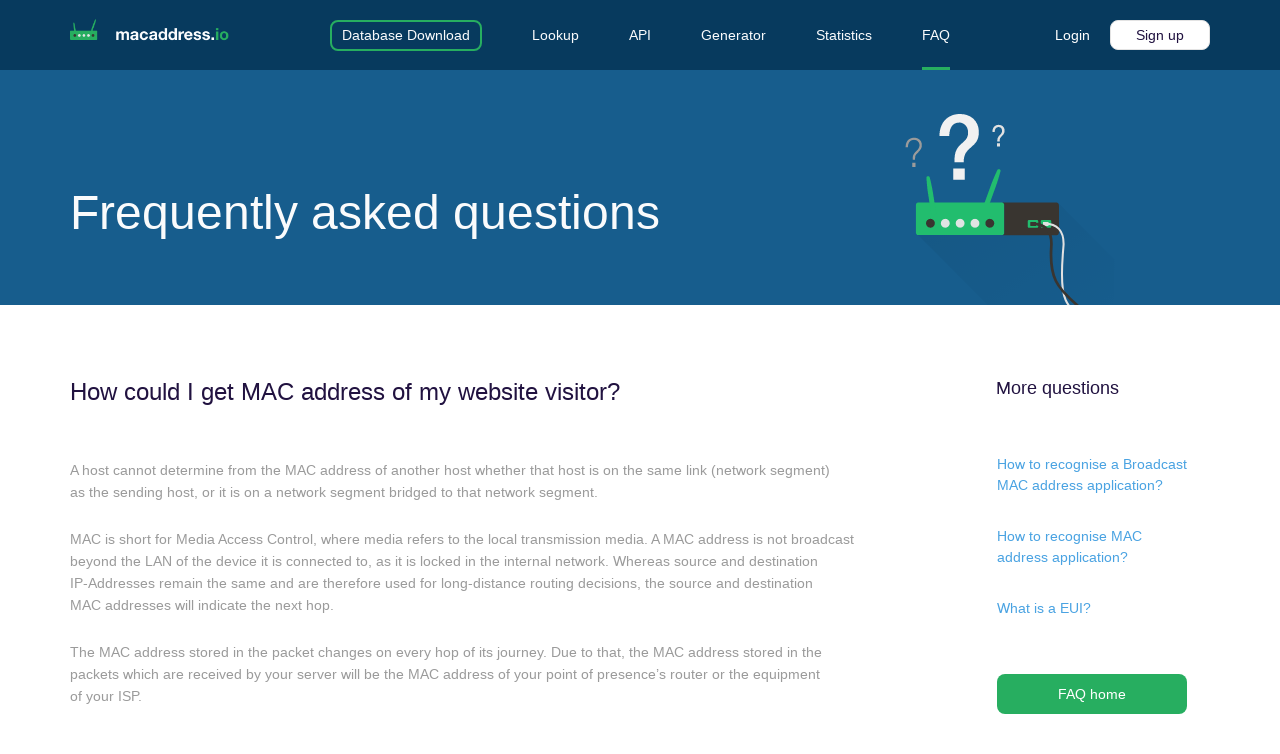

--- FILE ---
content_type: text/html; charset=UTF-8
request_url: https://macaddress.io/faq/how-could-i-get-mac-address-of-my-website-visitor
body_size: 12166
content:
<!doctype html>
<html lang="en">
<head>
        
    
                    <!-- Global site tag (gtag.js) - Google Analytics -->
<script async src="https://www.googletagmanager.com/gtag/js?id=UA-125032952-1"></script>
<script>
    window.dataLayer = window.dataLayer || [];
    function gtag(){dataLayer.push(arguments);}
    gtag('js', new Date());

    gtag('config', 'UA-125032952-1');
    gtag('config', 'G-GTPNWEC9Q4');
</script>
        <!-- Global site tag (gtag.js) - Google Ads: 779293260 -->
<script async src="https://www.googletagmanager.com/gtag/js?id=AW-779293260"></script>
<script>
    window.dataLayer = window.dataLayer || [];
    function gtag(){dataLayer.push(arguments);}
    gtag('js', new Date());

    gtag('config', 'AW-779293260');
</script>                <script async src="https://pagead2.googlesyndication.com/pagead/js/adsbygoogle.js?client=ca-pub-3811671471809762"
        crossorigin="anonymous"></script>
    
    <meta charset="utf-8">
    <meta http-equiv="X-UA-Compatible" content="IE=edge">
    <meta id="viewport" name="viewport" data-mw-size="360">

<script type="text/javascript">
    !function(){function e(){if(/Android|webOS|iPhone|iPad|iPod|BlackBerry/i.test(navigator.userAgent)){var e=window.screen.width,t=+document.getElementById("viewport").getAttribute("data-mw-size"),i=e/t,n=document.getElementById("viewport");e<t?n.setAttribute("content","initial-scale="+i+", maximum-scale="+i+", minimum-scale="+i+", user-scalable=no, width="+t):n.setAttribute("content","initial-scale=1.0, maximum-scale=1, minimum-scale=1.0, user-scalable=yes, width="+e)}}window.addEventListener("resize",function(){e()}),e()}();
</script>    <meta name="csrf-token" content="aOX4nSK09hV0t7Dn2jkVGN7o3uzB4WVbGGMosy2u">
    <link rel="shortcut icon" type="image/x-icon" href="https://macaddress.io/images/favicon_package/fav-6x.png">

        <link rel="apple-touch-icon" sizes="144x144" href="https://macaddress.io/images/favicon_package/apple-touch-icon.png">
        <link rel="manifest" crossorigin="use-credentials" href="https://macaddress.io/site.webmanifest">
        <link rel="mask-icon" href="https://macaddress.io/images/favicon_package/safari-pinned-tab.svg" color="#2c9850">
        <meta name="msapplication-TileColor" content="#da532c">
        <meta name="theme-color" content="#ffffff">

        <title>How could I get MAC address of my website visitor? | FAQ | MAC Address Vendor Lookup</title>

        <meta name="description" content="A host cannot determine from the MAC address of another host whether that host is on the same link (network segment) as the sending host, or it is on a network segment bridged to that network segment. The only way to find this information is to run code on your website visitor&#039;s laptop, from the browser. There is no way to do it, since it would be a breach of privacy or security."/>

    <meta name="keywords" content="mac address lookup,mac address vendor,mac vendor,mac lookup,mac address manufacturer,mac vendor lookup,random mac address generator,mac address lookup api">

    <meta property="og:title" content="How could I get MAC address of my website visitor? | FAQ | MAC Address Vendor Lookup" />
    <meta property="og:type" content="website" />
    <meta property="og:url" content="https://macaddress.io" />
    <meta property="og:description" content="A host cannot determine from the MAC address of another host whether that host is on the same link (network segment) as the sending host, or it is on a network segment bridged to that network segment. The only way to find this information is to run code on your website visitor&#039;s laptop, from the browser. There is no way to do it, since it would be a breach of privacy or security." />
    <meta property="og:image" content="https://macaddress.io/images/vertical-logo-black.png?v=2" />
    <meta property="og:locale" content="en_GB" />

    <meta itemprop="name" content="How could I get MAC address of my website visitor? | FAQ | MAC Address Vendor Lookup" />
    <meta itemprop="description" content="A host cannot determine from the MAC address of another host whether that host is on the same link (network segment) as the sending host, or it is on a network segment bridged to that network segment. The only way to find this information is to run code on your website visitor&#039;s laptop, from the browser. There is no way to do it, since it would be a breach of privacy or security." />
    <meta itemprop="image" content="https://macaddress.io/images/vertical-logo-black.png?v=2" />

    <meta name="twitter:card" content="summary_large_image">
    <meta name="twitter:title" content="How could I get MAC address of my website visitor? | FAQ | MAC Address Vendor Lookup">
    <meta name="twitter:description" content="A host cannot determine from the MAC address of another host whether that host is on the same link (network segment) as the sending host, or it is on a network segment bridged to that network segment. The only way to find this information is to run code on your website visitor&#039;s laptop, from the browser. There is no way to do it, since it would be a breach of privacy or security.">
    <meta name="twitter:image" content="https://macaddress.io/images/vertical-logo-black.png?v=2">

    <script>
        IF_LOGGED = '0';
    </script>
    <link media="all" type="text/css" rel="stylesheet" href="https://macaddress.io/css/app.css?id=c32757c9cc7cfed1f51fa850c70310aa">
        </head>
<body>
<div id="app">
            <header class="  ">
    <div class="content-in-blocks flex-row">
        <div class="svg-wrapper">
    <a href="https://macaddress.io" title="Mac Address Lookup">
        <img src="https://macaddress.io/images/logo-white-v2.png" alt="MacAddress.io">
    </a>
</div>
        <nav class="desktop-menu flex-row">
    <a href="https://macaddress.io/database-download" title="About MAC vendors database | Database download | MAC Address Vendor Lookup" id="database-download-anchor">Database Download</a>
    <a href="https://macaddress.io" title="MAC Address Vendor Lookup" id="-anchor" data-additional-anchor="mac-address-lookup">Lookup</a>
    <a href="https://macaddress.io/api" title="About MAC address API | API | MAC Address Vendor Lookup" id="api-anchor">API</a>
    <a href="https://macaddress.io/mac-address-generator" title="MAC address generator | MAC Address Vendor Lookup" id="mac-address-generator-anchor">Generator</a>
    <a href="https://macaddress.io/statistics" title="Global statistics over the MAC address blocks distribution | MAC Address Vendor Lookup" id="statistics-anchor">Statistics</a>
    <a href="https://macaddress.io/faq" title="Frequently asked questions | FAQ |MAC Address Vendor Lookup"  id="faq-anchor">FAQ</a>
</nav>
        <div class="auth-block flex-row">
                            <a href="https://macaddress.io/login">Login</a>
                <a href="https://macaddress.io/signup" class="btn common-btn border-white-btn">Sign up</a>
                    </div>
        <div class="hamburger-block" hidden>
            <span class="hamburger-label">Menu</span>
            <div class="hamburger hamburger--spin" tabindex="0"
                 aria-label="Menu" role="button" aria-controls="navigation">
                <div class="hamburger-box">
                    <div class="hamburger-inner"></div>
                </div>
            </div>
            <nav id="navigation">
                <!--navigation goes here-->
            </nav>
        </div>

        <nav class="slideout-menu panel" id="menu" role="navigation">
    <ul>
        <li><a href="https://macaddress.io" title="MAC Address Vendor Lookup" id="-mobile-anchor" data-additional-anchor="mac-address-lookup">Lookup</a></li>
        <li><a href="javascript:void(0);" class="link-with-submenu with-icon" id="api-mobile-anchor">API<i class="icon icon-angle-down"></i></a>
            <ul>
                <li><a href="https://macaddress.io/api" title="About MAC address API | API | MAC Address Vendor Lookup" id="-submenu-mobile-nav">About</a></li>
                <li><a href="https://macaddress.io/api/documentation" title="Documentation | API | MAC Address Vendor Lookup" id="documentation-submenu-mobile-nav">API docs</a></li>
                <li><a href="https://macaddress.io/api/libraries" title="Libraries | API | MAC Address Vendor Lookup" id="libraries-submenu-mobile-nav">Libraries</a></li>
                <li><a href="https://macaddress.io/api/integrations" title="Integrations | API | MAC Address Vendor Lookup" id="integrations-submenu-mobile-nav">Integrations</a></li>
                <li><a href="https://macaddress.io/api/utilities" title="Utilities | API | MAC Address Vendor Lookup" id="utilities-submenu-mobile-nav">Utilities</a></li>
                <li><a href="https://macaddress.io/api/pricing" title="Pricing | API | MAC Address Vendor Lookup" id="pricing-submenu-mobile-nav">Pricing</a></li>
            </ul>
        </li>
        <li><a href="javascript:void(0);" class="link-with-submenu with-icon" id="database-download-mobile-anchor">Database download<i class="icon icon-angle-down"></i></a>
            <ul>
                <li><a href="https://macaddress.io/database-download" title="About MAC vendors database | Database download | MAC Address Vendor Lookup" id="-submenu-mobile-nav">About</a></li>
                <li><a href="https://macaddress.io/database-download/json" title="JSON database | Database download | MAC Address Vendor Lookup" id="json-submenu-mobile-nav">JSON</a></li>
                <li><a href="https://macaddress.io/database-download/xml" title="XML database | Database download | MAC Address Vendor Lookup" id="xml-submenu-mobile-nav">XML</a></li>
                <li><a href="https://macaddress.io/database-download/csv" title="CSV database | Database download | MAC Address Vendor Lookup" id="csv-submenu-mobile-nav">CSV</a></li>
                <li><a href="https://macaddress.io/database-download/cisco-vendor" title="Cisco vendor database | Database download | MAC Address Vendor Lookup" id="cisco-vendor-submenu-mobile-nav">Cisco vendorMacs.xml</a></li>
            </ul>
        </li>
        <li><a href="https://macaddress.io/mac-address-generator" class="link-with-submenu with-icon" title="MAC address generator | MAC Address Vendor Lookup" id="mac-address-generator-mobile-anchor">Generator</a></li>
        <li><a href="javascript:void(0);" class="link-with-submenu with-icon" id="statistics-mobile-anchor">Statistics<i class="icon icon-angle-down"></i></a>
            <ul>
                <li><a href="https://macaddress.io/statistics" title="OUI registrations statistics | Statistics | MAC Address Vendor Lookup" id="-submenu-mobile-nav">About</a></li>
                <li><a href="https://macaddress.io/statistics/country" title="OUI registrations by country | Statistics  | MAC Address Vendor Lookup" id="country-submenu-mobile-nav">By the country</a></li>
                <li><a href="https://macaddress.io/statistics/company" title="OUI registrations by company | Statistics  | MAC Address Vendor Lookup" id="company-submenu-mobile-nav">By the company</a></li>
                <li><a href="https://macaddress.io/statistics/date" title="OUI registrations by date | Statistics  | MAC Address Vendor Lookup" id="date-submenu-mobile-nav">By the date</a></li>
                <li><a href="https://macaddress.io/statistics/block-size" title="OUI registrations by block size | Statistics | MAC Address Vendor Lookup" id="block-size-submenu-mobile-nav">By the block size</a></li>
            </ul>
        </li>
        <li><a href="https://macaddress.io/faq" title="Frequently asked questions | FAQ |MAC Address Vendor Lookup" id="faq-mobile-anchor">FAQ</a></li>
        <li class="hr-li"></li>
        <li class="btn-block-li">
                            <a href="https://macaddress.io/login">Login</a>
                <a href="https://macaddress.io/signup" class="btn common-btn">Sign up</a>
                    </li>
    </ul>
</nav>
    </div>

    </header>
    
    
        
            <section class="subheader-block faq-article-subheader-block">
    <div class="content-in-blocks">
        <span>Frequently asked questions</span>
        <div class="small-router">
            <svg width="308px" height="295px" viewBox="0 0 308 295" version="1.1" xmlns="http://www.w3.org/2000/svg" xmlns:xlink="http://www.w3.org/1999/xlink">
    <defs>
        <linearGradient x1="102.705157%" y1="78.7733438%" x2="17.1704186%" y2="0%" id="linearGradient-1">
            <stop stop-color="#000000" stop-opacity="0" offset="0%"></stop>
            <stop stop-color="#000000" offset="100%"></stop>
        </linearGradient>
    </defs>
    <g id="FAQ" stroke="none" stroke-width="1" fill="none" fill-rule="evenodd">
        <g id="FAQ-index" transform="translate(-980.000000, -188.000000)">
            <g id="API-docs" transform="translate(-9.000000, 0.000000)">
                <g id="Background-FAQ">
                    <g id="Group-3">
                        <g id="v204-ning-91-technologyobjects-id-393462-original-[Converted]">
                            <g id="Group-4" transform="translate(989.000000, 188.000000)">
                                <g id="Object" transform="translate(15.000000, 80.000000)">
                                    <polygon id="Shape" fill="url(#linearGradient-1)" fill-rule="nonzero" opacity="0.052196558" points="2.97461929 97.9910358 140.945266 236.865627 293 237 293 134.67489 211.031952 52.1698113"></polygon>
                                    <g id="Group" fill-rule="nonzero">
                                        <path d="M113.506659,-0.243856133 C112.303531,-0.24447726 111.301289,0.391510303 111.168089,1.22894809 C110.701707,3.84172776 109.8075,18.011877 109.810713,23.6064225 L109.829301,55.9676853 C109.82984,56.9056929 110.899711,57.643251 112.2031,57.6439239 L114.809878,57.6452697 C116.113268,57.6459426 117.182292,56.9094887 117.181753,55.9714811 L117.163165,23.6102182 C117.15999,18.0826733 116.316114,3.50962364 115.846903,1.19786331 C115.679321,0.360270244 114.676367,-0.24325226 113.506659,-0.243856133 Z" id="Shape" fill="#22BD6E" transform="translate(113.496229, 28.700707) rotate(20.000000) translate(-113.496229, -28.700707) "></path>
                                        <path d="M127.437059,50.6797245 C129.175445,50.6797245 130.612957,52.4221916 130.612957,54.5667665 L130.612957,94.6770198 C130.612957,96.8215947 129.208876,98.5640619 127.437059,98.5640619 L3.40991082,98.5640619 C1.67152491,98.5640619 0.234013488,96.8215947 0.234013488,94.6770198 L0.234013488,54.5332576 C0.234013488,52.3886826 1.63809441,50.6462155 3.40991082,50.6462155 L127.437059,50.6462155 L127.437059,50.6797245 Z" id="Shape" fill="#22BD6E"></path>
                                        <path d="M211.046736,54.3992216 C211.046736,54.3322037 211.046736,54.2986947 211.046736,54.2316767 C211.046736,54.1981677 211.046736,54.1311498 211.046736,54.0976408 C211.046736,54.0641318 211.046736,54.0641318 211.046736,54.0306228 C211.046736,53.9971138 211.046736,53.9636048 211.046736,53.9636048 C211.046736,53.8295689 211.013305,53.729042 210.979875,53.595006 C210.979875,53.561497 210.979875,53.5279881 210.979875,53.5279881 C210.979875,53.4944791 210.979875,53.4944791 210.979875,53.4609701 C210.946444,53.3604431 210.913014,53.2264072 210.879583,53.1258803 C210.879583,53.0923713 210.846153,53.0588623 210.846153,53.0253533 C210.812722,52.8913174 210.745861,52.7572814 210.679,52.6232455 C210.679,52.6232455 210.679,52.6232455 210.679,52.5897365 C210.679,52.5562275 210.64557,52.5562275 210.64557,52.5227186 C210.578709,52.4221916 210.545278,52.2881557 210.478417,52.1876287 C210.478417,52.1541197 210.444987,52.1541197 210.444987,52.1206107 C210.444987,52.0871018 210.411556,52.0871018 210.411556,52.0535928 C210.378126,52.0200838 210.344695,51.9530658 210.311265,51.9195568 C210.277834,51.8860479 210.277834,51.8525389 210.244404,51.8525389 C210.210973,51.8190299 210.210973,51.7855209 210.177543,51.7855209 C210.144112,51.7520119 210.144112,51.7185029 210.110682,51.7185029 C210.110682,51.7185029 210.077251,51.684994 210.077251,51.684994 C210.01039,51.617976 209.97696,51.584467 209.910099,51.517449 C209.910099,51.517449 209.910099,51.517449 209.910099,51.517449 C209.876668,51.4839401 209.809807,51.4169221 209.776377,51.3834131 C209.742946,51.3499041 209.742946,51.3499041 209.709516,51.3163951 C209.709516,51.3163951 209.676085,51.2828862 209.676085,51.2828862 C209.676085,51.2828862 209.642655,51.2493772 209.642655,51.2493772 C209.609224,51.2158682 209.542363,51.1823592 209.508933,51.1488502 C209.508933,51.1488502 209.475502,51.1153412 209.475502,51.1153412 C209.475502,51.1153412 209.442072,51.0818323 209.442072,51.0818323 C209.408641,51.0818323 209.408641,51.0483233 209.375211,51.0483233 C209.34178,51.0148143 209.274919,50.9813053 209.241489,50.9477963 C209.241489,50.9477963 209.208058,50.9477963 209.208058,50.9477963 C209.208058,50.9477963 209.174628,50.9477963 209.174628,50.9142873 C209.141197,50.9142873 209.107767,50.8807784 209.074336,50.8807784 C209.007475,50.8472694 208.974045,50.8472694 208.907184,50.8137604 C208.907184,50.8137604 208.907184,50.8137604 208.873753,50.8137604 C208.873753,50.8137604 208.840323,50.8137604 208.840323,50.8137604 C208.806892,50.8137604 208.773462,50.7802514 208.740031,50.7802514 C208.67317,50.7467424 208.63974,50.7467424 208.572879,50.7467424 C208.572879,50.7467424 208.572879,50.7467424 208.572879,50.7467424 C208.506018,50.7467424 208.439157,50.7132334 208.405726,50.7132334 C208.372296,50.7132334 208.338865,50.7132334 208.305435,50.7132334 C208.272004,50.7132334 208.272004,50.7132334 208.238574,50.7132334 C208.238574,50.7132334 208.205143,50.7132334 208.205143,50.7132334 C208.138282,50.7132334 208.071421,50.7132334 207.97113,50.7132334 C207.937699,50.7132334 207.937699,50.7132334 207.904269,50.7132334 L127.437059,50.7132334 C127.537351,50.7132334 127.637642,50.7132334 127.737934,50.7467424 C127.771364,50.7467424 127.771364,50.7467424 127.804795,50.7467424 C127.905086,50.7467424 128.005378,50.7802514 128.072239,50.8137604 C128.072239,50.8137604 128.072239,50.8137604 128.072239,50.8137604 C128.17253,50.8472694 128.272822,50.8807784 128.373113,50.9142873 C128.373113,50.9142873 128.406544,50.9142873 128.406544,50.9142873 C128.506835,50.9477963 128.573696,50.9813053 128.673988,51.0148143 C128.673988,51.0148143 128.707418,51.0148143 128.707418,51.0483233 C128.774279,51.0818323 128.874571,51.1488502 128.941432,51.1823592 C128.941432,51.1823592 128.974862,51.2158682 128.974862,51.2158682 C129.041723,51.2828862 129.142015,51.3163951 129.208876,51.3834131 C129.208876,51.3834131 129.242306,51.4169221 129.242306,51.4169221 C129.309167,51.4839401 129.376028,51.550958 129.47632,51.617976 C129.47632,51.617976 129.47632,51.617976 129.47632,51.617976 C129.543181,51.684994 129.610042,51.7520119 129.676903,51.8525389 C129.710333,51.8860479 129.710333,51.9195568 129.743764,51.9195568 C129.777194,51.9865748 129.810625,52.0200838 129.877486,52.0871018 C129.910916,52.1206107 129.944347,52.1541197 129.977777,52.2211377 C130.011208,52.2546467 130.011208,52.2881557 130.044638,52.3551736 C130.111499,52.4557006 130.17836,52.5897365 130.211791,52.6902635 C130.211791,52.7237725 130.245221,52.7572814 130.245221,52.7572814 C130.312082,52.8913174 130.345513,53.0253533 130.412374,53.1593892 C130.412374,53.1928982 130.445804,53.2264072 130.445804,53.2599162 C130.479235,53.3604431 130.512665,53.4609701 130.546096,53.595006 C130.546096,53.628515 130.579526,53.695533 130.579526,53.729042 C130.612957,53.8295689 130.612957,53.9636048 130.646387,54.0976408 C130.646387,54.1311498 130.646387,54.1981677 130.679818,54.2316767 C130.679818,54.2651857 130.679818,54.3322037 130.679818,54.3657126 C130.679818,54.4662396 130.679818,54.5667665 130.679818,54.6672935 L130.679818,94.7775467 C130.679818,94.9115827 130.679818,95.0456186 130.679818,95.1461456 C130.679818,95.1461456 130.679818,95.1461456 130.679818,95.1796545 C130.679818,95.3136905 130.646387,95.4142174 130.646387,95.5147444 C130.646387,95.5482534 130.646387,95.5482534 130.646387,95.5817623 C130.612957,95.6822893 130.612957,95.8163252 130.579526,95.9168522 C130.579526,95.9503612 130.579526,95.9503612 130.579526,95.9838702 C130.546096,96.0843971 130.512665,96.1849241 130.479235,96.285451 C130.479235,96.285451 130.479235,96.31896 130.479235,96.31896 C130.445804,96.4194869 130.412374,96.5200139 130.345513,96.6205408 C130.345513,96.6205408 130.345513,96.6540498 130.312082,96.6540498 C130.278652,96.7545768 130.211791,96.8551037 130.17836,96.9556307 C130.17836,96.9556307 130.17836,96.9556307 130.17836,96.9556307 C130.14493,97.0561576 130.078069,97.1231756 130.011208,97.2237025 C130.011208,97.2572115 129.977777,97.2572115 129.977777,97.2907205 C129.910916,97.3912475 129.844055,97.4582654 129.810625,97.5252834 C129.810625,97.5587924 129.777194,97.5587924 129.777194,97.5587924 C129.710333,97.6258103 129.676903,97.6928283 129.610042,97.7263373 C129.576611,97.7598463 129.50975,97.8268642 129.47632,97.8603732 C129.442889,97.8938822 129.409459,97.9273912 129.342598,97.9609002 C129.309167,97.9944092 129.309167,97.9944092 129.275737,98.0279181 C129.208876,98.0614271 129.175445,98.1284451 129.108584,98.1619541 C129.075154,98.1954631 129.041723,98.1954631 129.041723,98.228972 C128.974862,98.262481 128.908001,98.29599 128.84114,98.329499 C128.80771,98.329499 128.80771,98.363008 128.774279,98.363008 C128.673988,98.396517 128.607127,98.4300259 128.506835,98.4970439 C128.473405,98.4970439 128.473405,98.4970439 128.439974,98.5305529 C128.373113,98.5640619 128.306252,98.5640619 128.239391,98.5975709 C128.205961,98.5975709 128.17253,98.5975709 128.1391,98.6310798 C128.072239,98.6310798 128.005378,98.6645888 127.938517,98.6645888 C127.905086,98.6645888 127.871656,98.6645888 127.838225,98.6645888 C127.737934,98.6645888 127.637642,98.6980978 127.537351,98.6980978 L207.937699,98.6980978 C208.037991,98.6980978 208.138282,98.6980978 208.238574,98.6645888 C208.272004,98.6645888 208.305435,98.6645888 208.338865,98.6645888 C208.405726,98.6645888 208.472587,98.6310798 208.539448,98.6310798 C208.572879,98.6310798 208.606309,98.6310798 208.63974,98.5975709 C208.706601,98.5640619 208.773462,98.5640619 208.840323,98.5305529 C208.873753,98.5305529 208.873753,98.5305529 208.907184,98.4970439 C209.007475,98.4635349 209.074336,98.4300259 209.174628,98.363008 C209.208058,98.363008 209.208058,98.329499 209.241489,98.329499 C209.30835,98.29599 209.375211,98.262481 209.442072,98.228972 C209.475502,98.1954631 209.508933,98.1954631 209.508933,98.1619541 C209.575794,98.1284451 209.609224,98.0949361 209.676085,98.0279181 C209.709516,97.9944092 209.709516,97.9944092 209.742946,97.9609002 C209.742946,97.9609002 209.776377,97.9273912 209.776377,97.9273912 C209.809807,97.8938822 209.843238,97.8603732 209.876668,97.8603732 C209.910099,97.8268642 209.97696,97.7933553 210.01039,97.7263373 C210.01039,97.7263373 210.043821,97.6928283 210.043821,97.6928283 C210.077251,97.6593193 210.144112,97.5923014 210.177543,97.5587924 C210.177543,97.5252834 210.210973,97.5252834 210.210973,97.5252834 C210.210973,97.5252834 210.210973,97.5252834 210.210973,97.5252834 C210.277834,97.4582654 210.311265,97.3912475 210.344695,97.3242295 C210.344695,97.3242295 210.378126,97.2907205 210.378126,97.2907205 C210.378126,97.2572115 210.411556,97.2572115 210.411556,97.2237025 C210.444987,97.1901936 210.444987,97.1566846 210.478417,97.1231756 C210.511848,97.0561576 210.545278,97.0226486 210.578709,96.9556307 C210.578709,96.9556307 210.578709,96.9556307 210.578709,96.9556307 C210.578709,96.9556307 210.578709,96.9556307 210.578709,96.9556307 C210.612139,96.8886127 210.64557,96.8215947 210.679,96.7880858 C210.712431,96.7545768 210.712431,96.7210678 210.712431,96.6875588 C210.712431,96.6875588 210.712431,96.6540498 210.745861,96.6540498 C210.745861,96.6540498 210.745861,96.6205408 210.745861,96.6205408 C210.779292,96.5535229 210.779292,96.4865049 210.812722,96.4529959 C210.812722,96.4194869 210.846153,96.385978 210.846153,96.352469 C210.846153,96.352469 210.846153,96.31896 210.846153,96.31896 C210.846153,96.285451 210.846153,96.285451 210.879583,96.251942 C210.913014,96.1849241 210.913014,96.1179061 210.946444,96.0508881 C210.946444,96.0173791 210.946444,96.0173791 210.979875,95.9838702 C210.979875,95.9503612 210.979875,95.9503612 210.979875,95.9168522 C210.979875,95.8833432 210.979875,95.8833432 211.013305,95.8498342 C211.013305,95.7828162 211.046736,95.7157983 211.046736,95.6487803 C211.046736,95.6487803 211.046736,95.6152713 211.046736,95.6152713 C211.046736,95.5817623 211.046736,95.5817623 211.046736,95.5482534 C211.046736,95.5147444 211.046736,95.4812354 211.080166,95.4477264 C211.080166,95.3807084 211.113597,95.2801815 211.113597,95.2131635 C211.113597,95.2131635 211.113597,95.2131635 211.113597,95.2131635 C211.113597,95.2131635 211.113597,95.2131635 211.113597,95.1796545 C211.113597,95.1126366 211.113597,95.0121096 211.113597,94.9450917 C211.113597,94.9115827 211.113597,94.8445647 211.113597,94.8110557 L211.113597,54.5332576 C211.046736,54.4997486 211.046736,54.4662396 211.046736,54.3992216 Z" id="Shape" fill="#393530"></path>
                                        <path d="M22.3470637,11.3767307 C21.1438458,11.3770336 20.1409906,12.0139214 20.0070715,12.8516333 C19.5718638,15.4652986 18.6321649,29.6390492 18.6306398,35.2347395 L18.6218184,67.6026248 C18.6215627,68.5408244 19.6908888,69.277712 20.9943749,69.2773839 L23.6013471,69.2767277 C24.9048332,69.2763995 25.9745611,68.5389735 25.9748168,67.6007739 L25.9836382,35.2328886 C25.985145,29.7042125 25.1535494,15.1288223 24.6862614,12.8169483 C24.5193761,11.9793122 23.5502816,11.3764279 22.3470637,11.3767307 Z" id="Shape" fill="#22BD6E" transform="translate(22.302729, 40.327057) rotate(-9.000000) translate(-22.302729, -40.327057) "></path>
                                        <ellipse id="Oval" fill="#393530" cx="21.6295324" cy="81.1728994" rx="6.55237766" ry="6.56776077"></ellipse>
                                        <ellipse id="Oval" fill="#393530" cx="109.217438" cy="81.1728994" rx="6.55237766" ry="6.56776077"></ellipse>
                                        <g id="router-ovals">
                                        <ellipse id="Oval" fill="#E0E4E3" cx="87.3204615" cy="81.1728994" rx="6.55237766" ry="6.56776077"></ellipse>
                                        <ellipse id="Oval" fill="#E0E4E3" cx="65.4234851" cy="81.1728994" rx="6.55237766" ry="6.56776077"></ellipse>
                                        <ellipse id="Oval" fill="#E0E4E3" cx="43.5265087" cy="81.1728994" rx="6.55237766" ry="6.56776077"></ellipse>
                                        </g>
                                        <path d="M179.321193,87.7741692 L166.483881,87.7741692 C165.815271,87.7741692 165.280383,87.2380255 165.280383,86.5678458 L165.280383,77.6544562 C165.280383,76.9842765 165.815271,76.4481328 166.483881,76.4481328 L179.287762,76.4481328 C179.956372,76.4481328 180.49126,76.9842765 180.49126,77.6544562 L180.49126,86.5678458 C180.49126,87.2380255 179.956372,87.7741692 179.321193,87.7741692 Z" id="Shape" fill="#22BD6E"></path>
                                        <path d="M176.674957,85.3384501 L169.680344,85.3384501 C169.316041,85.3384501 169.024599,85.0463236 169.024599,84.6811656 L169.024599,79.8245637 C169.024599,79.4594056 169.316041,79.1672792 169.680344,79.1672792 L176.656742,79.1672792 C177.021045,79.1672792 177.312487,79.4594056 177.312487,79.8245637 L177.312487,84.6811656 C177.312487,85.0463236 177.021045,85.3384501 176.674957,85.3384501 Z" id="Shape" fill="#393530"></path>
                                        <path d="M198.510299,87.7741692 L185.706418,87.7741692 C185.037808,87.7741692 184.50292,87.2380255 184.50292,86.5678458 L184.50292,77.6544562 C184.50292,76.9842765 185.037808,76.4481328 185.706418,76.4481328 L198.510299,76.4481328 C199.178909,76.4481328 199.713797,76.9842765 199.713797,77.6544562 L199.713797,86.5678458 C199.713797,87.2380255 199.178909,87.7741692 198.510299,87.7741692 Z" id="Shape" fill="#22BD6E"></path>
                                        <path d="M195.304012,85.3384501 L188.309399,85.3384501 C187.945097,85.3384501 187.653654,85.0463236 187.653654,84.6811656 L187.653654,79.8245637 C187.653654,79.4594056 187.945097,79.1672792 188.309399,79.1672792 L195.285797,79.1672792 C195.6501,79.1672792 195.941542,79.4594056 195.941542,79.8245637 L195.941542,84.6811656 C195.941542,85.0463236 195.6501,85.3384501 195.304012,85.3384501 Z" id="Shape" fill="#E1E1E1"></path>
                                    </g>
                                    <path d="M190.375635,81.9811321 C208.839949,81.9811321 218.072106,91.9472911 218.072106,111.879609 C218.072106,118.058668 210.735229,172.415198 221.067018,194.293291 C227.819878,208.59282 239.403292,219.350403 255.817259,226.566038" id="Line" stroke="#E1E1E1" stroke-width="3" stroke-linecap="square"></path>
                                    <path d="M172.527919,81.9811321 C190.912121,81.9811321 200.104222,91.8750055 200.104222,111.662752 C200.104222,117.796994 196.244219,144.191814 206.531181,165.911223 C213.254742,180.107037 232.658054,199.331598 264.741117,223.584906" id="Line" stroke="#393530" stroke-width="4" stroke-linecap="square"></path>
                                </g>
                                <path d="M134.746396,43.1409029 L139.338859,43.1409029 L139.338859,48 L134.746396,48 L134.746396,43.1409029 Z M128.002508,26.506156 C127.974925,25.0177764 128.174895,23.6315614 128.602424,22.3474692 C129.029953,21.0633771 129.643654,19.9471092 130.443547,18.998632 C131.243439,18.0501549 132.222603,17.3132721 133.381068,16.7879617 C134.539534,16.2626513 135.835892,16 137.270182,16 C138.566559,16 139.745694,16.1969885 140.80762,16.5909713 C141.869546,16.9849541 142.786651,17.5540318 143.558961,18.2982216 C144.331271,19.0424114 144.931181,19.954395 145.35871,21.0341997 C145.786239,22.1140045 146,23.3543022 146,24.75513 C146,25.6598312 145.896567,26.4696727 145.689698,27.1846785 C145.48283,27.8996844 145.213904,28.5490167 144.882914,29.1326949 C144.551924,29.7163732 144.172671,30.2562675 143.745142,30.752394 C143.317613,31.2485205 142.883195,31.7300478 142.441875,32.1969904 C142.000555,32.6347491 141.566137,33.0797971 141.138608,33.5321477 C140.71108,33.9844984 140.32493,34.4660257 139.980149,34.9767442 C139.635368,35.4874627 139.359547,36.0419487 139.152678,36.6402189 C138.945809,37.2384891 138.842377,37.9170049 138.842377,38.6757866 L138.842377,40.3830369 L135.325625,40.3830369 L135.325625,38.3255814 C135.38079,37.0998571 135.594551,36.0565479 135.966915,35.1956224 C136.339279,34.334697 136.794383,33.5686308 137.332242,32.8974008 C137.870101,32.2261708 138.435534,31.606022 139.028558,31.0369357 C139.621581,30.4678494 140.173223,29.8695882 140.683499,29.2421341 C141.193776,28.6146799 141.600611,27.9215724 141.904019,27.1627907 C142.207426,26.404009 142.331546,25.4847295 142.276381,24.4049248 C142.166051,22.7998096 141.676469,21.5449202 140.80762,20.6402189 C139.938771,19.7355176 138.759637,19.2831737 137.270182,19.2831737 C136.277212,19.2831737 135.422167,19.4728663 134.705022,19.8522572 C133.987877,20.231648 133.387967,20.7423589 132.905273,21.3844049 C132.422579,22.026451 132.070907,22.7852213 131.850247,23.6607387 C131.629587,24.5362561 131.519259,25.484719 131.519259,26.506156 L128.002508,26.506156 Z" id="?" fill="#E1E1E1"></path>
                                <path d="M70.1353712,80.4131327 L87.1048035,80.4131327 L87.1048035,97 L70.1353712,97 L70.1353712,80.4131327 Z M50,32.377565 C50,27.5120596 50.6964996,23.0889392 52.0895197,19.1080711 C53.4825397,15.1272031 55.5087203,11.7214004 58.1681223,8.89056088 C60.8275242,6.05972137 64.0356435,3.87027678 67.7925764,2.32216142 C71.5495093,0.774046067 75.7496129,0 80.3930131,0 C84.2765842,0 87.8857184,0.597121252 91.220524,1.79138167 C94.5553296,2.98564209 97.4679643,4.71065904 99.9585153,6.96648427 C102.449066,9.2223095 104.411929,12.0309909 105.847162,15.3926129 C107.282394,18.7542348 108,22.5581183 108,26.8043776 C108,29.9006083 107.683409,32.5765961 107.050218,34.8324213 C106.417027,37.0882466 105.572785,39.0344195 104.517467,40.6709986 C103.462149,42.3075777 102.259104,43.7672074 100.908297,45.0499316 C99.5574896,46.3326558 98.2067025,47.5932451 96.8558952,48.8317373 C95.2518115,50.2471571 93.7743881,51.6183244 92.4235808,52.9452804 C91.0727734,54.2722365 89.8908348,55.7539818 88.8777293,57.3905609 C87.8646238,59.02714 87.0837,60.9511973 86.5349345,63.1627907 C85.986169,65.3743841 85.7117904,68.0724875 85.7117904,71.2571819 L72.0349345,71.2571819 C72.0349345,67.3647776 72.2248889,64.0695529 72.6048035,61.371409 C72.9847181,58.6732651 73.5967934,56.3068957 74.441048,54.2722298 C75.2853026,52.2375639 76.319499,50.4462002 77.5436681,48.8980848 C78.7678373,47.3499695 80.2241546,45.8239929 81.9126638,44.3201094 C83.2634711,43.0816172 84.55094,41.9316059 85.7751092,40.870041 C86.9992783,39.8084762 88.0967928,38.6363493 89.0676856,37.3536252 C90.0385784,36.070901 90.7983961,34.6333869 91.3471616,33.0410397 C91.8959271,31.4486924 92.1703057,29.5467507 92.1703057,27.3351573 C92.1703057,24.6812453 91.7270787,22.4033383 90.8406114,20.501368 C89.954144,18.5993977 88.8777356,17.0734212 87.6113537,15.9233926 C86.3449718,14.7733641 84.9941848,13.9329712 83.558952,13.4021888 C82.1237192,12.8714064 80.8573563,12.6060192 79.7598253,12.6060192 C74.5254469,12.6060192 70.6630401,14.3973829 68.1724891,17.9801642 C65.6819381,21.5629454 64.4366812,26.362031 64.4366812,32.377565 L50,32.377565 Z" id="?" fill="#F1F1F1"></path>
                                <path d="M9.87906977,71.7475995 L14.5674419,71.7475995 L14.5674419,78 L9.87906977,78 L9.87906977,71.7475995 Z M0,48.861454 C0,46.7773101 0.279066977,44.8799811 0.837209302,43.1694102 C1.39535163,41.4588392 2.22325033,40.0038926 3.32093023,38.8045267 C4.41861014,37.6051609 5.7488294,36.6712425 7.31162791,36.0027435 C8.87442642,35.3342445 10.6604551,35 12.6697674,35 C14.232566,35 15.6930165,35.245768 17.0511628,35.7373114 C18.4093091,36.2288548 19.6092971,36.9464973 20.6511628,37.8902606 C21.6930285,38.8340239 22.5116249,39.9743875 23.1069767,41.3113855 C23.7023286,42.6483835 24,44.1819758 24,45.9122085 C24,48.1143229 23.5441906,49.9821597 22.6325581,51.515775 C21.7209257,53.0493904 20.5581466,54.5239984 19.144186,55.9396433 C17.9906919,57.1586709 17.0697709,58.1122508 16.3813953,58.8004115 C15.6930198,59.4885723 15.181397,60.1668919 14.8465116,60.8353909 C14.5116262,61.5038899 14.2883727,62.3198397 14.1767442,63.2832647 C14.0651157,64.2466898 13.9906979,65.6328213 13.9534884,67.441701 L10.4372093,67.441701 C10.3999998,65.6328213 10.4930221,64.1188904 10.7162791,62.8998628 C10.939536,61.6808352 11.3023231,60.5797946 11.8046512,59.5967078 C12.3069793,58.6136211 12.97674,57.6698719 13.8139535,56.7654321 C14.651167,55.8609923 15.6651103,54.8385974 16.855814,53.6982167 C17.8976796,52.6758065 18.7627873,51.535443 19.4511628,50.2770919 C20.1395383,49.0187409 20.4837209,47.6227786 20.4837209,46.0891632 C20.4837209,44.9094591 20.2697696,43.8280799 19.8418605,42.8449931 C19.4139513,41.8619064 18.8372129,41.0262952 18.1116279,40.3381344 C17.3860429,39.6499737 16.5395397,39.1092841 15.572093,38.7160494 C14.6046463,38.3228147 13.5814007,38.1262003 12.5023256,38.1262003 C11.013946,38.1262003 9.69302902,38.4014604 8.53953488,38.951989 C7.38604074,39.5025176 6.43721302,40.2594831 5.69302326,41.2229081 C4.94883349,42.1863331 4.39069953,43.3168659 4.01860465,44.6145405 C3.64650977,45.912215 3.47906958,47.3278387 3.51627907,48.861454 L0,48.861454 Z" id="?" fill="#9B9B9B"></path>
                            </g>
                        </g>
                    </g>
                </g>
            </g>
        </g>
    </g>
</svg>        </div>
    </div>
</section>    
    <section class="info-block-with-menu faq-block">
        <div class="content-in-blocks ">
                            <div class="grid-item info-column common-column info-column-left info-faq-column">
                    <h1>How could I get MAC address of my website visitor?</h1>
                    <p>A host cannot determine from the MAC address of another host whether that host is on the same link (network
    segment) <span class="span-no-wrap">as the sending</span> host, or it is on a network segment bridged to that network segment.</p>
<p>MAC is short for Media Access Control, where media refers to the local transmission media. A MAC address is not
    broadcast beyond the LAN of the device it is connected to, as it is locked in the internal network. Whereas source
    and destination <span class="span-no-wrap">IP-Addresses</span> remain the same and are therefore used for long-distance routing decisions, the source
    and destination <span class="span-no-wrap">MAC addresses</span> will indicate the next hop.</p>
<p>The MAC address stored in the packet changes on every hop of its journey. Due to that, the MAC address stored in the
    packets which are received by your server will be the MAC address of your point of presence’s router or the
    equipment <span class="span-no-wrap">of your ISP</span>.</p>
<p>The only way to get the visitor's MAC address is to run code on his laptop, from the browser. There is no way to do
    it <span class="span-no-wrap">since it would</span> be a breach of privacy or security.</p>
<p>There are several workarounds like running Active-X controls for Internet Explorer only or running XPCOM for Mozilla
    Firefox only. But these approaches require extension installation or a prompt from the user, so they wouldn't work
    for collecting all the visitors’ MAC addresses in background.</p>
                    <div class="pad-more-questions-menu-wrapper" hidden>
                        <div class="common-hr"></div>
                        <h3>More questions</h3>
                        <ul>
                                                            <li><a href="https://macaddress.io/faq/how-to-recognise-a-broadcast-mac-address-application" class="common-link" title="How to recognise a Broadcast MAC address application?">How to recognise a Broadcast MAC address application?</a></li>
                                                            <li><a href="https://macaddress.io/faq/how-to-recognise-mac-address-application" class="common-link" title="How to recognise MAC address application?">How to recognise MAC address application?</a></li>
                                                            <li><a href="https://macaddress.io/faq/what-is-a-eui" class="common-link" title="What is a EUI?">What is a EUI?</a></li>
                                                        <li class="spec-list-link"><a href="https://macaddress.io/faq" class="common-link" title="Frequently asked questions">See all</a></li>
                        </ul>
                    </div>
                </div>
                <div class="grid-item fixed-menu right-menu faq-menu">
                    <div class="fixed-menu-wrapper right-menu-wrapper">
                        <h3>More questions</h3>
                        <ul>
                                                            <li><a href="https://macaddress.io/faq/how-to-recognise-a-broadcast-mac-address-application" class="common-link" title="How to recognise a Broadcast MAC address application?">How to recognise a Broadcast MAC address application?</a></li>
                                                            <li><a href="https://macaddress.io/faq/how-to-recognise-mac-address-application" class="common-link" title="How to recognise MAC address application?">How to recognise MAC address application?</a></li>
                                                            <li><a href="https://macaddress.io/faq/what-is-a-eui" class="common-link" title="What is a EUI?">What is a EUI?</a></li>
                                                    </ul>
                        <a href="https://macaddress.io/faq" class="btn green-btn middle-btn">FAQ home</a>
                    </div>
                </div>
                    </div>
    </section>


            <section class="trusted-by-companies-block">
    <div class="content-in-blocks">
        <h2>Trusted by the following companies</h2>
        <div class="trusted-companies">
            <img data-src="https://macaddress.io/images/trusted-by/flex.png" alt="Flex.com" class="lazy">
            <img data-src="https://macaddress.io/images/trusted-by/webafrica.png" alt="webafrica.co.za" class="lazy">
            <img data-src="https://macaddress.io/images/trusted-by/wework.png" alt="wework.com" class="lazy">
            <img data-src="https://macaddress.io/images/trusted-by/guarddog.png" alt="guarddog.ai" class="lazy">
            <img data-src="https://macaddress.io/images/trusted-by/cybercns.png" alt="cybercns.com" class="lazy">
        </div>
        <p>and many more...</p>
    </div>
</section>
        <section class="download-db-ad-block">
    <div class="content-in-blocks">
        <h2>Download an exhaustive <span class="green-span">MAC Address Vendor Database</span> for your educational, business or enterprise needs.</h2>
        <p>Our database comes in the following forms: JSON, CSV, XML, Cisco vendorMacs.xml <span class="span-no-wrap">for maximum</span> compatibility and
            fast integration into existing systems. The API version is also available.</p>
        <div class="btns-block">
            <a href="javascript:void(0)"
   class="btn green-btn big-green-btn"
   data-db-request-modal-open-trigger
>Order database</a>
            <a href="https://macaddress.io/api/pricing"
   class="btn big-green-btn border-green-btn"
>API pricing</a>
        </div>
    </div>
</section>
        <footer>
    <div class="content-in-blocks flex-row">
        <div class="footer-column logo-column flex-row">
            <div class="svg-wrapper">
    <a href="https://macaddress.io" title="Mac Address Lookup">
        <img src="https://macaddress.io/images/logo-black-v2.png" alt="MacAddress.io">
    </a>
</div>
            <p>CodeLine Oy (c) 2018 — 2026</p>
        </div>
        <nav class="desktop-menu flex-row">
    <a href="https://macaddress.io/database-download" title="About MAC vendors database | Database download | MAC Address Vendor Lookup" id="database-download-anchor">Database Download</a>
    <a href="https://macaddress.io" title="MAC Address Vendor Lookup" id="-anchor" data-additional-anchor="mac-address-lookup">Lookup</a>
    <a href="https://macaddress.io/api" title="About MAC address API | API | MAC Address Vendor Lookup" id="api-anchor">API</a>
    <a href="https://macaddress.io/mac-address-generator" title="MAC address generator | MAC Address Vendor Lookup" id="mac-address-generator-anchor">Generator</a>
    <a href="https://macaddress.io/statistics" title="Global statistics over the MAC address blocks distribution | MAC Address Vendor Lookup" id="statistics-anchor">Statistics</a>
    <a href="https://macaddress.io/faq" title="Frequently asked questions | FAQ |MAC Address Vendor Lookup"  id="faq-anchor">FAQ</a>
</nav>
    </div>
    <div class="content-in-blocks flex-row">
        <div class="footer-column">
            <p>Business ID: FI2915202-4. Hämeentie 31, Helsinki, Finland.</p>
        </div>
        <nav class="flex-row">
            <a href="https://macaddress.io/terms-of-service" class="common-link" title="Terms of Service">Terms of Service</a>
            <a href="https://macaddress.io/privacy-policy" class="common-link" title="Privacy Policy">Privacy Policy</a>
        </nav>
    </div>
    <div class="content-in-blocks flex-row">
        <div class="footer-column">
            <p><a href="mailto:support@macaddress.io">support@macaddress.io</a>.</p>
        </div>
    </div>
</footer>
        <div class="snackbar" id="snackbar">The data was just refreshed</div>    
        <cookie-message-component></cookie-message-component>
        <db-request-modal
                user-name=""
                user-email=""
        ></db-request-modal>
</div>

<script src="https://macaddress.io/js/bootstrap.js?id=dc82e00c0be89dd886ad5074414a0d63"></script>



<script src="https://macaddress.io/js/app.js?id=25738f650280b64c37c64ed8979a1b25"></script>

<script defer src="https://static.cloudflareinsights.com/beacon.min.js/vcd15cbe7772f49c399c6a5babf22c1241717689176015" integrity="sha512-ZpsOmlRQV6y907TI0dKBHq9Md29nnaEIPlkf84rnaERnq6zvWvPUqr2ft8M1aS28oN72PdrCzSjY4U6VaAw1EQ==" data-cf-beacon='{"version":"2024.11.0","token":"070709ce325b4b619fbea721ed798b7f","r":1,"server_timing":{"name":{"cfCacheStatus":true,"cfEdge":true,"cfExtPri":true,"cfL4":true,"cfOrigin":true,"cfSpeedBrain":true},"location_startswith":null}}' crossorigin="anonymous"></script>
</body>
</html>


--- FILE ---
content_type: text/html; charset=utf-8
request_url: https://www.google.com/recaptcha/api2/aframe
body_size: 181
content:
<!DOCTYPE HTML><html><head><meta http-equiv="content-type" content="text/html; charset=UTF-8"></head><body><script nonce="rBmRB5KfUgcqlJK125sT3g">/** Anti-fraud and anti-abuse applications only. See google.com/recaptcha */ try{var clients={'sodar':'https://pagead2.googlesyndication.com/pagead/sodar?'};window.addEventListener("message",function(a){try{if(a.source===window.parent){var b=JSON.parse(a.data);var c=clients[b['id']];if(c){var d=document.createElement('img');d.src=c+b['params']+'&rc='+(localStorage.getItem("rc::a")?sessionStorage.getItem("rc::b"):"");window.document.body.appendChild(d);sessionStorage.setItem("rc::e",parseInt(sessionStorage.getItem("rc::e")||0)+1);localStorage.setItem("rc::h",'1768885042141');}}}catch(b){}});window.parent.postMessage("_grecaptcha_ready", "*");}catch(b){}</script></body></html>

--- FILE ---
content_type: text/css
request_url: https://macaddress.io/css/app.css?id=c32757c9cc7cfed1f51fa850c70310aa
body_size: 85102
content:
@import url(https://fonts.googleapis.com/css?family=Montserrat:100,200,300,400,700);
@import url(https://fonts.googleapis.com/css?family=Source+Code+Pro);
.animate-spin{-webkit-animation:spin 2s linear infinite;animation:spin 2s linear infinite;display:inline-block}@-webkit-keyframes spin{0%{transform:rotate(0deg)}to{transform:rotate(359deg)}}@keyframes spin{0%{transform:rotate(0deg)}to{transform:rotate(359deg)}}
@font-face{font-family:fontello;font-style:normal;font-weight:400;src:url(/fonts/fontello.eot?014495185acd63dac137feadf1b484a5);src:url(/fonts/fontello.eot?014495185acd63dac137feadf1b484a5#iefix) format("embedded-opentype"),url(/fonts/fontello.woff2?bccc29214cf03f23abaea9b9500fcf3c) format("woff2"),url(/fonts/fontello.woff?f2863bc95cfa4c03eaddec51e6e79428) format("woff"),url(/fonts/fontello.ttf?10e31d628672b9386f2ad53f12365e6f) format("truetype"),url(/fonts/fontello.svg?faf79414774596b0cba010bb33cfbf0c#fontello) format("svg")}[class*=" icon-"]:before,[class^=icon-]:before{speak:none;-webkit-font-smoothing:antialiased;-moz-osx-font-smoothing:grayscale;display:inline-block;font-family:fontello;font-style:normal;font-variant:normal;font-weight:400;line-height:1em;margin-left:.2em;margin-right:.2em;text-align:center;text-decoration:inherit;text-transform:none;width:1em}.icon-calendar:before{content:"\e800"}.icon-right-open:before{content:"\e801"}.icon-heart:before{content:"\e802"}.icon-left-open:before{content:"\e803"}.icon-attention:before{content:"\e804"}.icon-cancel:before{content:"\e805"}.icon-search:before{content:"\e806"}.icon-plus-circled:before{content:"\e807"}.icon-info-circled:before{content:"\e808"}.icon-spin4:before{content:"\e834"}.icon-spin5:before{content:"\e838"}.icon-ok-circled:before{content:"\f06d"}.icon-cancel-circled:before{content:"\f06e"}.icon-link-ext:before{content:"\f08e"}.icon-docs:before{content:"\f0c5"}.icon-angle-left:before{content:"\f104"}.icon-angle-right:before{content:"\f105"}.icon-angle-up:before{content:"\f106"}.icon-angle-down:before{content:"\f107"}.icon-left:before{content:"\f177"}.icon-right:before{content:"\f178"}.icon-copyright:before{content:"\f1f9"}.icon-question-circle-o:before{content:"\f29c"}
.icon-calendar:before{content:"\e800"}.icon-right-open:before{content:"\e801"}.icon-heart:before{content:"\e802"}.icon-left-open:before{content:"\e803"}.icon-attention:before{content:"\e804"}.icon-cancel:before{content:"\e805"}.icon-search:before{content:"\e806"}.icon-plus-circled:before{content:"\e807"}.icon-info-circled:before{content:"\e808"}.icon-spin4:before{content:"\e834"}.icon-spin5:before{content:"\e838"}.icon-ok-circled:before{content:"\f06d"}.icon-cancel-circled:before{content:"\f06e"}.icon-link-ext:before{content:"\f08e"}.icon-docs:before{content:"\f0c5"}.icon-angle-left:before{content:"\f104"}.icon-angle-right:before{content:"\f105"}.icon-angle-up:before{content:"\f106"}.icon-angle-down:before{content:"\f107"}.icon-left:before{content:"\f177"}.icon-right:before{content:"\f178"}.icon-copyright:before{content:"\f1f9"}.icon-question-circle-o:before{content:"\f29c"}
@font-face{font-family:fontello;font-style:normal;font-weight:400;src:url(/fonts/fontello.eot?014495185acd63dac137feadf1b484a5);src:url(/fonts/fontello.eot?014495185acd63dac137feadf1b484a5#iefix) format("embedded-opentype"),url(/fonts/fontello.svg?faf79414774596b0cba010bb33cfbf0c#fontello) format("svg")}@font-face{font-family:fontello;src:url("[data-uri]") format("woff"),url("[data-uri]") format("truetype")}[class*=" icon-"]:before,[class^=icon-]:before{speak:none;display:inline-block;font-family:fontello;font-style:normal;font-variant:normal;font-weight:400;line-height:1em;margin-left:.2em;margin-right:.2em;text-align:center;text-decoration:inherit;text-transform:none;width:1em}.icon-calendar:before{content:"\e800"}.icon-right-open:before{content:"\e801"}.icon-heart:before{content:"\e802"}.icon-left-open:before{content:"\e803"}.icon-attention:before{content:"\e804"}.icon-cancel:before{content:"\e805"}.icon-search:before{content:"\e806"}.icon-plus-circled:before{content:"\e807"}.icon-info-circled:before{content:"\e808"}.icon-spin4:before{content:"\e834"}.icon-spin5:before{content:"\e838"}.icon-ok-circled:before{content:"\f06d"}.icon-cancel-circled:before{content:"\f06e"}.icon-link-ext:before{content:"\f08e"}.icon-docs:before{content:"\f0c5"}.icon-angle-left:before{content:"\f104"}.icon-angle-right:before{content:"\f105"}.icon-angle-up:before{content:"\f106"}.icon-angle-down:before{content:"\f107"}.icon-left:before{content:"\f177"}.icon-right:before{content:"\f178"}.icon-copyright:before{content:"\f1f9"}.icon-question-circle-o:before{content:"\f29c"}
.hljs{background:#2b2b2b;color:#bababa;display:block;overflow-x:auto;padding:.5em}.hljs-emphasis,.hljs-strong{color:#a8a8a2}.hljs-bullet,.hljs-link,.hljs-literal,.hljs-number,.hljs-quote,.hljs-regexp{color:#6896ba}.hljs-code,.hljs-selector-class{color:#a6e22e}.hljs-emphasis{font-style:italic}.hljs-attribute,.hljs-keyword,.hljs-name,.hljs-section,.hljs-selector-tag,.hljs-variable{color:#cb7832}.hljs-params{color:#b9b9b9}.hljs-string{color:#6a8759}.hljs-addition,.hljs-built_in,.hljs-builtin-name,.hljs-selector-attr,.hljs-selector-id,.hljs-selector-pseudo,.hljs-subst,.hljs-symbol,.hljs-template-tag,.hljs-template-variable,.hljs-type{color:#e0c46c}.hljs-comment,.hljs-deletion,.hljs-meta{color:#7f7f7f}
.datepicker--cells{display:flex;flex-wrap:wrap}.datepicker--cell{align-items:center;border-radius:4px;box-sizing:border-box;cursor:pointer;display:flex;height:32px;justify-content:center;position:relative;z-index:1}.datepicker--cell.-focus-{background:#f0f0f0}.datepicker--cell.-current-{color:#4eb5e6}.datepicker--cell.-current-.-focus-{color:#4a4a4a}.datepicker--cell.-current-.-in-range-{color:#4eb5e6}.datepicker--cell.-in-range-{background:rgba(92,196,239,.1);border-radius:0;color:#4a4a4a}.datepicker--cell.-in-range-.-focus-{background-color:rgba(92,196,239,.2)}.datepicker--cell.-disabled-{color:#aeaeae;cursor:default}.datepicker--cell.-disabled-.-focus-{color:#aeaeae}.datepicker--cell.-disabled-.-in-range-{color:#a1a1a1}.datepicker--cell.-disabled-.-current-.-focus-{color:#aeaeae}.datepicker--cell.-range-from-{background-color:rgba(92,196,239,.1);border:1px solid rgba(92,196,239,.5);border-radius:4px 0 0 4px}.datepicker--cell.-range-to-{background-color:rgba(92,196,239,.1);border:1px solid rgba(92,196,239,.5);border-radius:0 4px 4px 0}.datepicker--cell.-selected-,.datepicker--cell.-selected-.-current-{background:#5cc4ef;color:#fff}.datepicker--cell.-range-from-.-range-to-{border-radius:4px}.datepicker--cell.-selected-{border:none}.datepicker--cell.-selected-.-focus-{background:#45bced}.datepicker--cell:empty{cursor:default}.datepicker--days-names{display:flex;flex-wrap:wrap;margin:8px 0 3px}.datepicker--day-name{align-items:center;color:#ff9a19;display:flex;flex:1;font-size:.8em;justify-content:center;text-align:center;text-transform:uppercase}.-only-timepicker- .datepicker--content,.datepicker--body,.datepicker-inline .datepicker--pointer{display:none}.datepicker--cell-day{width:14.28571%}.datepicker--cells-months{height:170px}.datepicker--cell-month{height:25%;width:33.33%}.datepicker--cells-years,.datepicker--years{height:170px}.datepicker--cell-year{height:33.33%;width:25%}.datepickers-container{left:0;position:absolute;top:0}@media print{.datepickers-container{display:none}}.datepicker{background:#fff;border:1px solid #dbdbdb;border-radius:4px;box-shadow:0 4px 12px rgba(0,0,0,.15);box-sizing:content-box;color:#4a4a4a;font-family:Tahoma,sans-serif;font-size:14px;left:-100000px;opacity:0;position:absolute;transition:opacity .3s ease,transform .3s ease,left 0s .3s;width:250px;z-index:100}.datepicker.-from-top-{transform:translateY(-8px)}.datepicker.-from-right-{transform:translateX(8px)}.datepicker.-from-bottom-{transform:translateY(8px)}.datepicker.-from-left-{transform:translateX(-8px)}.datepicker.active{opacity:1;transform:translate(0);transition:opacity .3s ease,transform .3s ease,left 0s 0s}.datepicker-inline .datepicker{border-color:#d7d7d7;box-shadow:none;left:auto;opacity:1;position:static;right:auto;transform:none}.datepicker--content{box-sizing:content-box;padding:4px}.datepicker--pointer{background:#fff;border-right:1px solid #dbdbdb;border-top:1px solid #dbdbdb;height:10px;position:absolute;width:10px;z-index:-1}.datepicker--nav-action:hover,.datepicker--nav-title:hover{background:#f0f0f0}.-top-center- .datepicker--pointer,.-top-left- .datepicker--pointer,.-top-right- .datepicker--pointer{top:calc(100% - 4px);transform:rotate(135deg)}.-right-bottom- .datepicker--pointer,.-right-center- .datepicker--pointer,.-right-top- .datepicker--pointer{right:calc(100% - 4px);transform:rotate(225deg)}.-bottom-center- .datepicker--pointer,.-bottom-left- .datepicker--pointer,.-bottom-right- .datepicker--pointer{bottom:calc(100% - 4px);transform:rotate(315deg)}.-left-bottom- .datepicker--pointer,.-left-center- .datepicker--pointer,.-left-top- .datepicker--pointer{left:calc(100% - 4px);transform:rotate(45deg)}.-bottom-left- .datepicker--pointer,.-top-left- .datepicker--pointer{left:10px}.-bottom-right- .datepicker--pointer,.-top-right- .datepicker--pointer{right:10px}.-bottom-center- .datepicker--pointer,.-top-center- .datepicker--pointer{left:calc(50% - 5px)}.-left-top- .datepicker--pointer,.-right-top- .datepicker--pointer{top:10px}.-left-bottom- .datepicker--pointer,.-right-bottom- .datepicker--pointer{bottom:10px}.-left-center- .datepicker--pointer,.-right-center- .datepicker--pointer{top:calc(50% - 5px)}.datepicker--body.active{display:block}.datepicker--nav{border-bottom:1px solid #efefef;display:flex;justify-content:space-between;min-height:32px;padding:4px}.-only-timepicker- .datepicker--nav{display:none}.datepicker--nav-action,.datepicker--nav-title{align-items:center;cursor:pointer;display:flex;justify-content:center}.datepicker--nav-action{border-radius:4px;-webkit-user-select:none;-moz-user-select:none;user-select:none;width:32px}.datepicker--nav-action.-disabled-{visibility:hidden}.datepicker--nav-action svg{height:32px;width:32px}.datepicker--nav-action path{fill:none;stroke:#9c9c9c;stroke-width:2px}.datepicker--nav-title{border-radius:4px;padding:0 8px}.datepicker--buttons,.datepicker--time{border-top:1px solid #efefef;padding:4px}.datepicker--nav-title i{color:#9c9c9c;font-style:normal;margin-left:5px}.datepicker--nav-title.-disabled-{background:0 0;cursor:default}.datepicker--buttons{display:flex}.datepicker--button{align-items:center;border-radius:4px;color:#4eb5e6;cursor:pointer;display:inline-flex;flex:1;height:32px;justify-content:center}.datepicker--button:hover{background:#f0f0f0;color:#4a4a4a}.datepicker--time{align-items:center;display:flex;position:relative}.datepicker--time.-am-pm- .datepicker--time-sliders{flex:0 1 138px;max-width:138px}.-only-timepicker- .datepicker--time{border-top:none}.datepicker--time-sliders{flex:0 1 153px;margin-right:10px;max-width:153px}.datepicker--time-label{display:none;font-size:12px}.datepicker--time-current{align-items:center;display:flex;flex:1;font-size:14px;margin:0 0 0 10px;text-align:center}.datepicker--time-current-colon{line-height:1;margin:0 2px 3px}.datepicker--time-current-hours,.datepicker--time-current-minutes{font-family:Century Gothic,CenturyGothic,AppleGothic,sans-serif;font-size:19px;line-height:1;position:relative;z-index:1}.datepicker--time-current-hours:after,.datepicker--time-current-minutes:after{background:#f0f0f0;border-radius:4px;bottom:-2px;content:"";left:-2px;opacity:0;position:absolute;right:-2px;top:-3px;z-index:-1}.datepicker--time-current-hours.-focus-:after,.datepicker--time-current-minutes.-focus-:after{opacity:1}.datepicker--time-current-ampm{align-self:flex-end;color:#9c9c9c;font-size:11px;margin-bottom:1px;margin-left:6px;text-transform:uppercase}.datepicker--time-row{align-items:center;background:linear-gradient(90deg,#dedede,#dedede) left 50%/100% 1px no-repeat;display:flex;font-size:11px;height:17px}.datepicker--time-row:first-child{margin-bottom:4px}.datepicker--time-row input[type=range]{-webkit-appearance:none;background:0 0;cursor:pointer;flex:1;height:100%;margin:0;padding:0}.datepicker--time-row input[type=range]::-ms-tooltip{display:none}.datepicker--time-row input[type=range]:hover::-webkit-slider-thumb{border-color:#b8b8b8}.datepicker--time-row input[type=range]:hover::-moz-range-thumb{border-color:#b8b8b8}.datepicker--time-row input[type=range]:hover::-ms-thumb{border-color:#b8b8b8}.datepicker--time-row input[type=range]:focus{outline:0}.datepicker--time-row input[type=range]:focus::-webkit-slider-thumb{background:#5cc4ef;border-color:#5cc4ef}.datepicker--time-row input[type=range]:focus::-moz-range-thumb{background:#5cc4ef;border-color:#5cc4ef}.datepicker--time-row input[type=range]:focus::-ms-thumb{background:#5cc4ef;border-color:#5cc4ef}.datepicker--time-row input[type=range]::-webkit-slider-thumb{-webkit-appearance:none;background:#fff;border:1px solid #dedede;border-radius:3px;box-sizing:border-box;cursor:pointer;height:12px;margin-top:-6px;-webkit-transition:background .2s;transition:background .2s;width:12px}.datepicker--time-row input[type=range]::-moz-range-thumb{background:#fff;border:1px solid #dedede;border-radius:3px;box-sizing:border-box;cursor:pointer;height:12px;-moz-transition:background .2s;transition:background .2s;width:12px}.datepicker--time-row input[type=range]::-ms-thumb{background:#fff;border:1px solid #dedede;border-radius:3px;box-sizing:border-box;cursor:pointer;height:12px;-ms-transition:background .2s;transition:background .2s;width:12px}.datepicker--time-row input[type=range]::-webkit-slider-runnable-track{background:0 0;border:none;color:transparent;cursor:pointer;height:1px}.datepicker--time-row input[type=range]::-moz-range-track{background:0 0;border:none;color:transparent;cursor:pointer;height:1px}.datepicker--time-row input[type=range]::-ms-track{background:0 0;border:none;color:transparent;cursor:pointer;height:1px}.datepicker--time-row input[type=range]::-ms-fill-lower,.datepicker--time-row input[type=range]::-ms-fill-upper{background:0 0}.datepicker--time-row span{padding:0 12px}.datepicker--time-icon{border:1px solid;border-radius:50%;color:#9c9c9c;font-size:16px;height:1em;margin:0 5px -1px 0;position:relative;width:1em}.datepicker--time-icon:after,.datepicker--time-icon:before{background:currentColor;content:"";position:absolute}.datepicker--time-icon:after{height:.4em;left:calc(50% - 1px);top:calc(50% + 1px);transform:translateY(-100%);width:1px}.datepicker--time-icon:before{height:1px;left:calc(50% - 1px);top:calc(50% + 1px);width:.4em}.datepicker--cell-day.-other-month-,.datepicker--cell-year.-other-decade-{color:#dedede}.datepicker--cell-day.-other-month-:hover,.datepicker--cell-year.-other-decade-:hover{color:#c5c5c5}.-disabled-.-focus-.datepicker--cell-day.-other-month-,.-disabled-.-focus-.datepicker--cell-year.-other-decade-{color:#dedede}.-selected-.datepicker--cell-day.-other-month-,.-selected-.datepicker--cell-year.-other-decade-{background:#a2ddf6;color:#fff}.-selected-.-focus-.datepicker--cell-day.-other-month-,.-selected-.-focus-.datepicker--cell-year.-other-decade-{background:#8ad5f4}.-in-range-.datepicker--cell-day.-other-month-,.-in-range-.datepicker--cell-year.-other-decade-{background-color:rgba(92,196,239,.1);color:#ccc}.-in-range-.-focus-.datepicker--cell-day.-other-month-,.-in-range-.-focus-.datepicker--cell-year.-other-decade-{background-color:rgba(92,196,239,.2)}.datepicker--cell-day.-other-month-:empty,.datepicker--cell-year.-other-decade-:empty{background:0 0;border:none}
/*!
 * Generated with CSS Flag Sprite generator (https://www.flag-sprites.com/)
 */.flag{background:url(/images/flags.png?01145f6e45f667d5fda4e09b99396587) no-repeat;display:inline-block;height:16px;width:16px}.flag.flag-gb{background-position:-160px -64px}.flag.flag-gh{background-position:-224px -64px}.flag.flag-ic{background-position:0 -96px}.flag.flag-fj{background-position:-64px -64px}.flag.flag-eg{background-position:-192px -48px}.flag.flag-ki{background-position:-16px -112px}.flag.flag-pn{background-position:-240px -160px}.flag.flag-kw{background-position:-96px -112px}.flag.flag-gu{background-position:-128px -80px}.flag.flag-ky{background-position:-112px -112px}.flag.flag-ss{background-position:-176px -192px}.flag.flag-bd{background-position:-32px -16px}.flag.flag-sh{background-position:-32px -192px}.flag.flag-bj{background-position:-128px -16px}.flag.flag-rw{background-position:-160px -176px}.flag.flag-md{background-position:-96px -128px}.flag.flag-gn{background-position:-32px -80px}.flag.flag-tl{background-position:-112px -208px}.flag.flag-bh{background-position:-96px -16px}.flag.flag-mq{background-position:-16px -144px}.flag.flag-fr{background-position:-128px -64px}.flag.flag-tt{background-position:-192px -208px}.flag.flag-be{background-position:-48px -16px}.flag.flag-tc{background-position:0 -208px}.flag.flag-je{background-position:-160px -96px}.flag.flag-cn{background-position:-192px -32px}.flag.flag-nz{background-position:-96px -160px}.flag.flag-ke{background-position:-224px -96px}.flag.flag-et{background-position:-16px -64px}.flag.flag-cg{background-position:-96px -32px}.flag.flag-gm{background-position:-16px -80px}.flag.flag-fo{background-position:-112px -64px}.flag.flag-lb{background-position:-160px -112px}.flag.flag-li{background-position:-192px -112px}.flag.flag-nf{background-position:-224px -144px}.flag.flag-zw{background-position:-64px -240px}.flag.flag-re{background-position:-96px -176px}.flag.flag-th{background-position:-64px -208px}.flag.flag-co{background-position:-208px -32px}.flag.flag-cd{background-position:-64px -32px}.flag.flag-lu{background-position:-16px -128px}.flag.flag-ma{background-position:-64px -128px}.flag.flag-fm{background-position:-96px -64px}.flag.flag-ao{background-position:-128px 0}.flag.flag-pf{background-position:-160px -160px}.flag.flag-pl{background-position:-224px -160px}.flag.flag-ru{background-position:-144px -176px}.flag.flag-eu{background-position:-32px -64px}.flag.flag-np{background-position:-48px -160px}.flag.flag-cv{background-position:0 -48px}.flag.flag-im{background-position:-64px -96px}.flag.flag-kg{background-position:-240px -96px}.flag.flag-nr{background-position:-64px -160px}.flag.flag-ro{background-position:-112px -176px}.flag.flag-sy{background-position:-224px -192px}.flag.flag-nc{background-position:-192px -144px}.flag.flag-england{background-position:-224px -48px}.flag.flag-bw{background-position:0 -32px}.flag.flag-gs{background-position:-96px -80px}.flag.flag-ba{background-position:0 -16px}.flag.flag-kr{background-position:-80px -112px}.flag.flag-sz{background-position:-240px -192px}.flag.flag-ad{background-position:0 0}.flag.flag-do{background-position:-128px -48px}.flag.flag-gt{background-position:-112px -80px}.flag.flag-scotland{background-position:-224px -176px}.flag.flag-dj{background-position:-80px -48px}.flag.flag-ca{background-position:-48px -32px}.flag.flag-as{background-position:-160px 0}.flag.flag-mf{background-position:-128px -128px}.flag.flag-ee{background-position:-176px -48px}.flag.flag-gw{background-position:-144px -80px}.flag.flag-sd{background-position:-240px -176px}.flag.flag-ck{background-position:-144px -32px}.flag.flag-eh{background-position:-208px -48px}.flag.flag-tw{background-position:-224px -208px}.flag.flag-se{background-position:0 -192px}.flag.flag-gg{background-position:-208px -64px}.flag.flag-mz{background-position:-160px -144px}.flag.flag-sb{background-position:-192px -176px}.flag.flag-ng{background-position:-240px -144px}.flag.flag-br{background-position:-208px -16px}.flag.flag-fk{background-position:-80px -64px}.flag.flag-xk{background-position:-240px -224px}.flag.flag-sc{background-position:-208px -176px}.flag.flag-at{background-position:-176px 0}.flag.flag-ax{background-position:-224px 0}.flag.flag-an{background-position:-112px 0}.flag.flag-es{background-position:0 -64px}.flag.flag-jm{background-position:-176px -96px}.flag.flag-kp{background-position:-64px -112px}.flag.flag-uz{background-position:-64px -224px}.flag.flag-cu{background-position:-240px -32px}.flag.flag-td{background-position:-16px -208px}.flag.flag-bi{background-position:-112px -16px}.flag.flag-lt{background-position:0 -128px}.flag.flag-de{background-position:-64px -48px}.flag.flag-bm{background-position:-160px -16px}.flag.flag-om{background-position:-112px -160px}.flag.flag-sk{background-position:-64px -192px}.flag.flag-tk{background-position:-96px -208px}.flag.flag-vu{background-position:-176px -224px}.flag.flag-mg{background-position:-144px -128px}.flag.flag-ar{background-position:-144px 0}.flag.flag-pt{background-position:-32px -176px}.flag.flag-vn{background-position:-160px -224px}.flag.flag-tv{background-position:-208px -208px}.flag.flag-to{background-position:-160px -208px}.flag.flag-vc{background-position:-96px -224px}.flag.flag-sn{background-position:-112px -192px}.flag.flag-va{background-position:-80px -224px}.flag.flag-ly{background-position:-48px -128px}.flag.flag-nu{background-position:-80px -160px}.flag.flag-ir{background-position:-112px -96px}.flag.flag-mn{background-position:-224px -128px}.flag.flag-pw{background-position:-48px -176px}.flag.flag-ls{background-position:-240px -112px}.flag.flag-cr{background-position:-224px -32px}.flag.flag-az{background-position:-240px 0}.flag.flag-ec{background-position:-160px -48px}.flag.flag-lk{background-position:-208px -112px}.flag.flag-my{background-position:-144px -144px}.flag.flag-bl{background-position:-144px -16px}.flag.flag-tr{background-position:-176px -208px}.flag.flag-bb{background-position:-16px -16px}.flag.flag-hu{background-position:-240px -80px}.flag.flag-vg{background-position:-128px -224px}.flag.flag-in{background-position:-80px -96px}.flag.flag-tg{background-position:-48px -208px}.flag.flag-au{background-position:-192px 0}.flag.flag-sm{background-position:-96px -192px}.flag.flag-us{background-position:-32px -224px}.flag.flag-gq{background-position:-64px -80px}.flag.flag-cf{background-position:-80px -32px}.flag.flag-pg{background-position:-176px -160px}.flag.flag-mr{background-position:-32px -144px}.flag.flag-dm{background-position:-112px -48px}.flag.flag-lc{background-position:-176px -112px}.flag.flag-mv{background-position:-96px -144px}.flag.flag-ve{background-position:-112px -224px}.flag.flag-mo{background-position:-240px -128px}.flag.flag-ps{background-position:-16px -176px}.flag.flag-uy{background-position:-48px -224px}.flag.flag-qa{background-position:-80px -176px}.flag.flag-iq{background-position:-96px -96px}.flag.flag-cz{background-position:-48px -48px}.flag.flag-bt{background-position:-240px -16px}.flag.flag-bf{background-position:-64px -16px}.flag.flag-gl{background-position:0 -80px}.flag.flag-me{background-position:-112px -128px}.flag.flag-jp{background-position:-208px -96px}.flag.flag-ae{background-position:-16px 0}.flag.flag-er{background-position:-240px -48px}.flag.flag-dk{background-position:-96px -48px}.flag.flag-cm{background-position:-176px -32px}.flag.flag-aw{background-position:-208px 0}.flag.flag-rs{background-position:-128px -176px}.flag.flag-mh{background-position:-160px -128px}.flag.flag-bo{background-position:-192px -16px}.flag.flag-hk{background-position:-176px -80px}.flag.flag-am{background-position:-96px 0}.flag.flag-kh{background-position:0 -112px}.flag.flag-ni{background-position:0 -160px}.flag.flag-pa{background-position:-128px -160px}.flag.flag-mc{background-position:-80px -128px}.flag.flag-sg{background-position:-16px -192px}.flag.flag-bs{background-position:-224px -16px}.flag.flag-it{background-position:-144px -96px}.flag.flag-kz{background-position:-128px -112px}.flag.flag-mu{background-position:-80px -144px}.flag.flag-ci{background-position:-128px -32px}.flag.flag-ht{background-position:-224px -80px}.flag.flag-cy{background-position:-32px -48px}.flag.flag-no{background-position:-32px -160px}.flag.flag-hn{background-position:-192px -80px}.flag.flag-al{background-position:-80px 0}.flag.flag-si{background-position:-48px -192px}.flag.flag-ws{background-position:-224px -224px}.flag.flag-lv{background-position:-32px -128px}.flag.flag-fi{background-position:-48px -64px}.flag.flag-il{background-position:-48px -96px}.flag.flag-ph{background-position:-192px -160px}.flag.flag-sv{background-position:-208px -192px}.flag.flag-pr{background-position:0 -176px}.flag.flag-gr{background-position:-80px -80px}.flag.flag-nl{background-position:-16px -160px}.flag.flag-sl{background-position:-80px -192px}.flag.flag-py{background-position:-64px -176px}.flag.flag-is{background-position:-128px -96px}.flag.flag-gd{background-position:-176px -64px}.flag.flag-by{background-position:-16px -32px}.flag.flag-pe{background-position:-144px -160px}.flag.flag-mt{background-position:-64px -144px}.flag.flag-kn{background-position:-48px -112px}.flag.flag-ml{background-position:-192px -128px}.flag.flag-sr{background-position:-160px -192px}.flag.flag-ug{background-position:-16px -224px}.flag.flag-pk{background-position:-208px -160px}.flag.flag-gp{background-position:-48px -80px}.flag.flag-cl{background-position:-160px -32px}.flag.flag-mx{background-position:-128px -144px}.flag.flag-gi{background-position:-240px -64px}.flag.flag-ag{background-position:-48px 0}.flag.flag-somaliland{background-position:-144px -192px}.flag.flag-tz{background-position:-240px -208px}.flag.flag-dz{background-position:-144px -48px}.flag.flag-id{background-position:-16px -96px}.flag.flag-mm{background-position:-208px -128px}.flag.flag-jo{background-position:-192px -96px}.flag.flag-ai{background-position:-64px 0}.flag.flag-mw{background-position:-112px -144px}.flag.flag-ie{background-position:-32px -96px}.flag.flag-bz{background-position:-32px -32px}.flag.flag-ga{background-position:-144px -64px}.flag.flag-sa{background-position:-176px -176px}.flag.flag-cw{background-position:-16px -48px}.flag.flag-vi{background-position:-144px -224px}.flag.flag-bn{background-position:-176px -16px}.flag.flag-ge{background-position:-192px -64px}.flag.flag-wales{background-position:-192px -224px}.flag.flag-tf{background-position:-32px -208px}.flag.flag-mp{background-position:0 -144px}.flag.flag-bg{background-position:-80px -16px}.flag.flag-lr{background-position:-224px -112px}.flag.flag-tn{background-position:-144px -208px}.flag.flag-tj{background-position:-80px -208px}.flag.flag-mk{background-position:-176px -128px}.flag.flag-tm{background-position:-128px -208px}.flag.flag-af{background-position:-32px 0}.flag.flag-zm{background-position:-48px -240px}.flag.flag-ua{background-position:0 -224px}.flag.flag-ye{background-position:0 -240px}.flag.flag-wf{background-position:-208px -224px}.flag.flag-st{background-position:-192px -192px}.flag.flag-ch{background-position:-112px -32px}.flag.flag-la{background-position:-144px -112px}.flag.flag-yt{background-position:-16px -240px}.flag.flag-ms{background-position:-48px -144px}.flag.flag-gy{background-position:-160px -80px}.flag.flag-na{background-position:-176px -144px}.flag.flag-ne{background-position:-208px -144px}.flag.flag-hr{background-position:-208px -80px}.flag.flag-so{background-position:-128px -192px}.flag.flag-km{background-position:-32px -112px}.flag.flag-za{background-position:-32px -240px}
.flag-icon,.flag-icon-background{background-position:50%;background-repeat:no-repeat;background-size:contain}.flag-icon{display:inline-block;line-height:1em;position:relative;width:1.33333333em}.flag-icon:before{content:"\00a0"}.flag-icon.flag-icon-squared{width:1em}.flag-icon-ad{background-image:url(/images/vendor/flag-icon-css/flags/4x3/ad.svg?45026b922ec57f969a0a19debde23320)}.flag-icon-ad.flag-icon-squared{background-image:url(/images/vendor/flag-icon-css/flags/1x1/ad.svg?94e810253dbc84702e9a1b1f44e3de36)}.flag-icon-ae{background-image:url(/images/vendor/flag-icon-css/flags/4x3/ae.svg?2c530f6449f3e5abd04b2df6be77ee0a)}.flag-icon-ae.flag-icon-squared{background-image:url(/images/vendor/flag-icon-css/flags/1x1/ae.svg?23c174705b39d649ba4341c8f1c83aac)}.flag-icon-af{background-image:url(/images/vendor/flag-icon-css/flags/4x3/af.svg?458ab7e0c32d14aefe334255c26dc561)}.flag-icon-af.flag-icon-squared{background-image:url(/images/vendor/flag-icon-css/flags/1x1/af.svg?867627c537fd298125324bc38d88de90)}.flag-icon-ag{background-image:url(/images/vendor/flag-icon-css/flags/4x3/ag.svg?5929ca9ff0f160f96fb5ed45aa08fd12)}.flag-icon-ag.flag-icon-squared{background-image:url(/images/vendor/flag-icon-css/flags/1x1/ag.svg?3f18bb58815f1eb37b603c82f58bb62e)}.flag-icon-ai{background-image:url(/images/vendor/flag-icon-css/flags/4x3/ai.svg?c4699001b99c1638c76545a8f3c90d13)}.flag-icon-ai.flag-icon-squared{background-image:url(/images/vendor/flag-icon-css/flags/1x1/ai.svg?546a12e334b3f4d8967c7cd65178f7f0)}.flag-icon-al{background-image:url(/images/vendor/flag-icon-css/flags/4x3/al.svg?3dd8853b91d6f490b4c1429d31c80dee)}.flag-icon-al.flag-icon-squared{background-image:url(/images/vendor/flag-icon-css/flags/1x1/al.svg?090568ab89f9b7e68f3bee7e93b0b48b)}.flag-icon-am{background-image:url(/images/vendor/flag-icon-css/flags/4x3/am.svg?e935f82147f4d3c76c9284797c6f2a20)}.flag-icon-am.flag-icon-squared{background-image:url(/images/vendor/flag-icon-css/flags/1x1/am.svg?36fc7db319e532bff785a981db0c3334)}.flag-icon-ao{background-image:url(/images/vendor/flag-icon-css/flags/4x3/ao.svg?ad6f3c8c3519f36b36c4cf46ebca2ab5)}.flag-icon-ao.flag-icon-squared{background-image:url(/images/vendor/flag-icon-css/flags/1x1/ao.svg?7ed590a16ff7642e7a85cc845a56f4b8)}.flag-icon-aq{background-image:url(/images/vendor/flag-icon-css/flags/4x3/aq.svg?e3fbc5d0ce77f1c9e808345d2bdd18ca)}.flag-icon-aq.flag-icon-squared{background-image:url(/images/vendor/flag-icon-css/flags/1x1/aq.svg?e6c275d0d4e5135fb04baf7ebcaa8e6d)}.flag-icon-ar{background-image:url(/images/vendor/flag-icon-css/flags/4x3/ar.svg?2ff091f8773d0ea8640d60a3a286481b)}.flag-icon-ar.flag-icon-squared{background-image:url(/images/vendor/flag-icon-css/flags/1x1/ar.svg?5a7c09af30ea06db87f16f582b2be3f6)}.flag-icon-as{background-image:url(/images/vendor/flag-icon-css/flags/4x3/as.svg?3b86b6876653592c0fa31eb96c570867)}.flag-icon-as.flag-icon-squared{background-image:url(/images/vendor/flag-icon-css/flags/1x1/as.svg?7ae00cb9d6bf497132c195ddecfc9ecc)}.flag-icon-at{background-image:url(/images/vendor/flag-icon-css/flags/4x3/at.svg?1281f451a103684e9248610c8725fecc)}.flag-icon-at.flag-icon-squared{background-image:url(/images/vendor/flag-icon-css/flags/1x1/at.svg?d7b3791eb6679e92a2bd4447053ebc93)}.flag-icon-au{background-image:url(/images/vendor/flag-icon-css/flags/4x3/au.svg?932d918261bcbb88f0cc22baa8e5f32f)}.flag-icon-au.flag-icon-squared{background-image:url(/images/vendor/flag-icon-css/flags/1x1/au.svg?5b98a120aeec3f5a1aeb9c0a8c011cf8)}.flag-icon-aw{background-image:url(/images/vendor/flag-icon-css/flags/4x3/aw.svg?98298192f432c6fc56cc1899a86b8d04)}.flag-icon-aw.flag-icon-squared{background-image:url(/images/vendor/flag-icon-css/flags/1x1/aw.svg?b478dded01c70ad2275c32a83c4f818d)}.flag-icon-ax{background-image:url(/images/vendor/flag-icon-css/flags/4x3/ax.svg?6651bb2513bc040f7f2b02f9c503b288)}.flag-icon-ax.flag-icon-squared{background-image:url(/images/vendor/flag-icon-css/flags/1x1/ax.svg?c260e9a581b4c4415f206107819ae3b4)}.flag-icon-az{background-image:url(/images/vendor/flag-icon-css/flags/4x3/az.svg?d4faca473814e47b3f03fd7c83e72ad1)}.flag-icon-az.flag-icon-squared{background-image:url(/images/vendor/flag-icon-css/flags/1x1/az.svg?84126238074d3c3c30b970dc95e07324)}.flag-icon-ba{background-image:url(/images/vendor/flag-icon-css/flags/4x3/ba.svg?7097f2f878560a3debc6d5fd27807596)}.flag-icon-ba.flag-icon-squared{background-image:url(/images/vendor/flag-icon-css/flags/1x1/ba.svg?d1e732dc96724fe02492edb7e025a9d9)}.flag-icon-bb{background-image:url(/images/vendor/flag-icon-css/flags/4x3/bb.svg?021629a6a596929b04629ceed2c33ef4)}.flag-icon-bb.flag-icon-squared{background-image:url(/images/vendor/flag-icon-css/flags/1x1/bb.svg?17738ccf41cecf9d38bae410178bc122)}.flag-icon-bd{background-image:url(/images/vendor/flag-icon-css/flags/4x3/bd.svg?d16830cba55e113c58881a5a7cb6a7cb)}.flag-icon-bd.flag-icon-squared{background-image:url(/images/vendor/flag-icon-css/flags/1x1/bd.svg?a3ae69dedf0b3ad8fb44f09bb4f11716)}.flag-icon-be{background-image:url(/images/vendor/flag-icon-css/flags/4x3/be.svg?410c4acc521ec3a598361eacbb8e1557)}.flag-icon-be.flag-icon-squared{background-image:url(/images/vendor/flag-icon-css/flags/1x1/be.svg?914a3c37d1998aa1f6b0bcb231f5f98f)}.flag-icon-bf{background-image:url(/images/vendor/flag-icon-css/flags/4x3/bf.svg?4275eb85c53fe2d0f6a824dd028d8455)}.flag-icon-bf.flag-icon-squared{background-image:url(/images/vendor/flag-icon-css/flags/1x1/bf.svg?6fc31e160aec39c1d496a8a13554b6ad)}.flag-icon-bg{background-image:url(/images/vendor/flag-icon-css/flags/4x3/bg.svg?c9c13073359faec8e076a738146b8f66)}.flag-icon-bg.flag-icon-squared{background-image:url(/images/vendor/flag-icon-css/flags/1x1/bg.svg?4f2a9bbb4c1ea18ea4dd2acca5d79160)}.flag-icon-bh{background-image:url(/images/vendor/flag-icon-css/flags/4x3/bh.svg?ec61516daebfebe2cd499a46c9f6570a)}.flag-icon-bh.flag-icon-squared{background-image:url(/images/vendor/flag-icon-css/flags/1x1/bh.svg?0cfc56195412f09f4c705d519df5972c)}.flag-icon-bi{background-image:url(/images/vendor/flag-icon-css/flags/4x3/bi.svg?3fce551eeb9f82d29f7683f31173db5e)}.flag-icon-bi.flag-icon-squared{background-image:url(/images/vendor/flag-icon-css/flags/1x1/bi.svg?5adb744e68bc13f75956296eb29398a7)}.flag-icon-bj{background-image:url(/images/vendor/flag-icon-css/flags/4x3/bj.svg?e8591ed7d23999de96ef5e714b0fffee)}.flag-icon-bj.flag-icon-squared{background-image:url(/images/vendor/flag-icon-css/flags/1x1/bj.svg?fb3d1c01b8a808e6fe1335322cb758a6)}.flag-icon-bl{background-image:url(/images/vendor/flag-icon-css/flags/4x3/bl.svg?6a6bc7f183b774316b63325b5e8ae296)}.flag-icon-bl.flag-icon-squared{background-image:url(/images/vendor/flag-icon-css/flags/1x1/bl.svg?669bbb820754f1cc0ce4bf010c056e23)}.flag-icon-bm{background-image:url(/images/vendor/flag-icon-css/flags/4x3/bm.svg?e2aa572a02963b087e48158ff3de2fcc)}.flag-icon-bm.flag-icon-squared{background-image:url(/images/vendor/flag-icon-css/flags/1x1/bm.svg?7dd1b92ad42d2f9d69dd785acff5c8da)}.flag-icon-bn{background-image:url(/images/vendor/flag-icon-css/flags/4x3/bn.svg?ad7aafa9a29894397b43296e034a46ee)}.flag-icon-bn.flag-icon-squared{background-image:url(/images/vendor/flag-icon-css/flags/1x1/bn.svg?5fd8c65274736a1b6af4a688b9965a55)}.flag-icon-bo{background-image:url(/images/vendor/flag-icon-css/flags/4x3/bo.svg?1155c3da4861424ea8ffa53c51854847)}.flag-icon-bo.flag-icon-squared{background-image:url(/images/vendor/flag-icon-css/flags/1x1/bo.svg?ee5938f07b3324e9af6d22cc2b9dc1ac)}.flag-icon-bq{background-image:url(/images/vendor/flag-icon-css/flags/4x3/bq.svg?8ff78ac28371e9069bfb5206d9704c9a)}.flag-icon-bq.flag-icon-squared{background-image:url(/images/vendor/flag-icon-css/flags/1x1/bq.svg?6e5b96f6104d2ff9977a1eb9e5c73272)}.flag-icon-br{background-image:url(/images/vendor/flag-icon-css/flags/4x3/br.svg?5ec13287c2da0d77a7e7d968528618ff)}.flag-icon-br.flag-icon-squared{background-image:url(/images/vendor/flag-icon-css/flags/1x1/br.svg?b3663866f502ec386f0ee9bc6df5ecdc)}.flag-icon-bs{background-image:url(/images/vendor/flag-icon-css/flags/4x3/bs.svg?5497678a4578b848e08d70e77484bbad)}.flag-icon-bs.flag-icon-squared{background-image:url(/images/vendor/flag-icon-css/flags/1x1/bs.svg?a9ddb124f725485b9445976c1db059b0)}.flag-icon-bt{background-image:url(/images/vendor/flag-icon-css/flags/4x3/bt.svg?eed19cbfd0dc809d6886614fe43413d5)}.flag-icon-bt.flag-icon-squared{background-image:url(/images/vendor/flag-icon-css/flags/1x1/bt.svg?1372873ed65891680a2d0a4cf3a5d35c)}.flag-icon-bv{background-image:url(/images/vendor/flag-icon-css/flags/4x3/bv.svg?b789f839eda2bce4b0e344610c23e9f7)}.flag-icon-bv.flag-icon-squared{background-image:url(/images/vendor/flag-icon-css/flags/1x1/bv.svg?adee14dc818c2a37dbd9f73c21e61ce1)}.flag-icon-bw{background-image:url(/images/vendor/flag-icon-css/flags/4x3/bw.svg?8a35721e3f5ff275ace83b5654e857a7)}.flag-icon-bw.flag-icon-squared{background-image:url(/images/vendor/flag-icon-css/flags/1x1/bw.svg?0acc600b67ac7165e38c1f691d70c839)}.flag-icon-by{background-image:url(/images/vendor/flag-icon-css/flags/4x3/by.svg?ed1fb53394827e144c8a4ba1b06e77ed)}.flag-icon-by.flag-icon-squared{background-image:url(/images/vendor/flag-icon-css/flags/1x1/by.svg?da99aaa559633b439aa30c100f14cfbb)}.flag-icon-bz{background-image:url(/images/vendor/flag-icon-css/flags/4x3/bz.svg?4eb2d29f4fcc586ae3e27a74fb073cdb)}.flag-icon-bz.flag-icon-squared{background-image:url(/images/vendor/flag-icon-css/flags/1x1/bz.svg?7826f0d58900985ad3120f3a0b8451dd)}.flag-icon-ca{background-image:url(/images/vendor/flag-icon-css/flags/4x3/ca.svg?d348137a99e6d528c5b7ffec1e05488a)}.flag-icon-ca.flag-icon-squared{background-image:url(/images/vendor/flag-icon-css/flags/1x1/ca.svg?102b45b24a03abdaeae6cf78eb470b12)}.flag-icon-cc{background-image:url(/images/vendor/flag-icon-css/flags/4x3/cc.svg?200233c98efe5d026e98498cf8969844)}.flag-icon-cc.flag-icon-squared{background-image:url(/images/vendor/flag-icon-css/flags/1x1/cc.svg?27d55bfa0a8b66542f74f3fc7049997c)}.flag-icon-cd{background-image:url(/images/vendor/flag-icon-css/flags/4x3/cd.svg?e5fd4d1225cc6c53b73d7b6f037aafeb)}.flag-icon-cd.flag-icon-squared{background-image:url(/images/vendor/flag-icon-css/flags/1x1/cd.svg?d44809aaad5d32f91a56124d5f222aba)}.flag-icon-cf{background-image:url(/images/vendor/flag-icon-css/flags/4x3/cf.svg?617adc02abcee400496d073fbbd21515)}.flag-icon-cf.flag-icon-squared{background-image:url(/images/vendor/flag-icon-css/flags/1x1/cf.svg?eb50c5ecfa556ddba5a7a7e6cdd0c75e)}.flag-icon-cg{background-image:url(/images/vendor/flag-icon-css/flags/4x3/cg.svg?440e321a39cf550b0bec17d9fd107038)}.flag-icon-cg.flag-icon-squared{background-image:url(/images/vendor/flag-icon-css/flags/1x1/cg.svg?862f4608de0f8e9d213cd201d252cecc)}.flag-icon-ch{background-image:url(/images/vendor/flag-icon-css/flags/4x3/ch.svg?7a52ef5e31b7f5e08a015cbcdc72e365)}.flag-icon-ch.flag-icon-squared{background-image:url(/images/vendor/flag-icon-css/flags/1x1/ch.svg?1113c7e9162d605ca580694f60526e96)}.flag-icon-ci{background-image:url(/images/vendor/flag-icon-css/flags/4x3/ci.svg?b1030b2b5315547c7fbe93c5dc5e8f78)}.flag-icon-ci.flag-icon-squared{background-image:url(/images/vendor/flag-icon-css/flags/1x1/ci.svg?6f06682eaf98960662af030b21caa3b2)}.flag-icon-ck{background-image:url(/images/vendor/flag-icon-css/flags/4x3/ck.svg?65a80cb3a138985c22dcde8234f36142)}.flag-icon-ck.flag-icon-squared{background-image:url(/images/vendor/flag-icon-css/flags/1x1/ck.svg?d76f3968d6f25ed0bc7d4bb559099de8)}.flag-icon-cl{background-image:url(/images/vendor/flag-icon-css/flags/4x3/cl.svg?b9ff305a088060fd040a79f1252e9bd8)}.flag-icon-cl.flag-icon-squared{background-image:url(/images/vendor/flag-icon-css/flags/1x1/cl.svg?303f56a616afb6bae962ead1475d28f8)}.flag-icon-cm{background-image:url(/images/vendor/flag-icon-css/flags/4x3/cm.svg?7578267e8568b1490427bb8db78871b6)}.flag-icon-cm.flag-icon-squared{background-image:url(/images/vendor/flag-icon-css/flags/1x1/cm.svg?0dcbc4f1fe098b1b8725ef1a2b98dae4)}.flag-icon-cn{background-image:url(/images/vendor/flag-icon-css/flags/4x3/cn.svg?7977e12a9afade492c93c76be2cb47de)}.flag-icon-cn.flag-icon-squared{background-image:url(/images/vendor/flag-icon-css/flags/1x1/cn.svg?f5a6f048eb8367343bd42fd1895a8c5f)}.flag-icon-co{background-image:url(/images/vendor/flag-icon-css/flags/4x3/co.svg?59ec93f7d718ebed3779113450fddf23)}.flag-icon-co.flag-icon-squared{background-image:url(/images/vendor/flag-icon-css/flags/1x1/co.svg?4c87d079860a09479706816fb964cfdc)}.flag-icon-cr{background-image:url(/images/vendor/flag-icon-css/flags/4x3/cr.svg?6f2d7bb05d9edb1089ec5bac86cf57c3)}.flag-icon-cr.flag-icon-squared{background-image:url(/images/vendor/flag-icon-css/flags/1x1/cr.svg?ebed46008265a3777565bf8c24dd3bda)}.flag-icon-cu{background-image:url(/images/vendor/flag-icon-css/flags/4x3/cu.svg?ff35f996902731bad2871a6163a8b426)}.flag-icon-cu.flag-icon-squared{background-image:url(/images/vendor/flag-icon-css/flags/1x1/cu.svg?1452c504ef675071dcdf6ef2a44e55df)}.flag-icon-cv{background-image:url(/images/vendor/flag-icon-css/flags/4x3/cv.svg?434373304db5970887de778fb452f3a0)}.flag-icon-cv.flag-icon-squared{background-image:url(/images/vendor/flag-icon-css/flags/1x1/cv.svg?1ddd34244b91f9c46e1d60ea251e248c)}.flag-icon-cw{background-image:url(/images/vendor/flag-icon-css/flags/4x3/cw.svg?8e4cecbf86c9e4b2df3ae368ef68cdd2)}.flag-icon-cw.flag-icon-squared{background-image:url(/images/vendor/flag-icon-css/flags/1x1/cw.svg?3fc4503762b62953af04fb0bccc1436c)}.flag-icon-cx{background-image:url(/images/vendor/flag-icon-css/flags/4x3/cx.svg?b9b5e6cd65826aab60c67ecc613a4612)}.flag-icon-cx.flag-icon-squared{background-image:url(/images/vendor/flag-icon-css/flags/1x1/cx.svg?dda4107fd05b8081ae62bc9871ba1d9d)}.flag-icon-cy{background-image:url(/images/vendor/flag-icon-css/flags/4x3/cy.svg?70de54e68d8683969410788a726e35ec)}.flag-icon-cy.flag-icon-squared{background-image:url(/images/vendor/flag-icon-css/flags/1x1/cy.svg?bdc1fde27ba14b2afa3b59bec603759f)}.flag-icon-cz{background-image:url(/images/vendor/flag-icon-css/flags/4x3/cz.svg?8ef2bc6a4d5bad23e2843b0f7142f0c7)}.flag-icon-cz.flag-icon-squared{background-image:url(/images/vendor/flag-icon-css/flags/1x1/cz.svg?1b3452b8ce83987fb494ea9ac5f49522)}.flag-icon-de{background-image:url(/images/vendor/flag-icon-css/flags/4x3/de.svg?7e82f4c71df5fc78abbb54a6f82ed299)}.flag-icon-de.flag-icon-squared{background-image:url(/images/vendor/flag-icon-css/flags/1x1/de.svg?11d88d2b77e6abe5ebb1a7264ad57268)}.flag-icon-dj{background-image:url(/images/vendor/flag-icon-css/flags/4x3/dj.svg?76f4cdf5eb6411038bc5994153148b04)}.flag-icon-dj.flag-icon-squared{background-image:url(/images/vendor/flag-icon-css/flags/1x1/dj.svg?278a5a5fce9a6090ce80ad1fc1eaf1fc)}.flag-icon-dk{background-image:url(/images/vendor/flag-icon-css/flags/4x3/dk.svg?f4e8fc5376a202f1d771ff93fab6b2ea)}.flag-icon-dk.flag-icon-squared{background-image:url(/images/vendor/flag-icon-css/flags/1x1/dk.svg?c2e570fa503242ab4c3edca6b2acb2cb)}.flag-icon-dm{background-image:url(/images/vendor/flag-icon-css/flags/4x3/dm.svg?466757644ba07a8bbf786eae1222a578)}.flag-icon-dm.flag-icon-squared{background-image:url(/images/vendor/flag-icon-css/flags/1x1/dm.svg?dc3455775ad035d0926ce4551bc721a6)}.flag-icon-do{background-image:url(/images/vendor/flag-icon-css/flags/4x3/do.svg?c05850db8e87e53a12689a7c273cc1c7)}.flag-icon-do.flag-icon-squared{background-image:url(/images/vendor/flag-icon-css/flags/1x1/do.svg?64a9810e7d07e3af7412bee6afe85102)}.flag-icon-dz{background-image:url(/images/vendor/flag-icon-css/flags/4x3/dz.svg?945a413c6ba8e484b7b1545494376723)}.flag-icon-dz.flag-icon-squared{background-image:url(/images/vendor/flag-icon-css/flags/1x1/dz.svg?2be2fee6433a59e75c3da92d5f366470)}.flag-icon-ec{background-image:url(/images/vendor/flag-icon-css/flags/4x3/ec.svg?3ea7f906eaf807123a280d5806787ff2)}.flag-icon-ec.flag-icon-squared{background-image:url(/images/vendor/flag-icon-css/flags/1x1/ec.svg?7be6ca137c0a396154ac29e4a1fcc6b5)}.flag-icon-ee{background-image:url(/images/vendor/flag-icon-css/flags/4x3/ee.svg?887a78f0eb107b3ce616a7fdf0feab97)}.flag-icon-ee.flag-icon-squared{background-image:url(/images/vendor/flag-icon-css/flags/1x1/ee.svg?7b6b8abcf78cfa7f4a773de556859b2f)}.flag-icon-eg{background-image:url(/images/vendor/flag-icon-css/flags/4x3/eg.svg?b3580df977ae211f31d3c2b1714b8787)}.flag-icon-eg.flag-icon-squared{background-image:url(/images/vendor/flag-icon-css/flags/1x1/eg.svg?c6ff8d6c3057865a32f17e347d1916dd)}.flag-icon-eh{background-image:url(/images/vendor/flag-icon-css/flags/4x3/eh.svg?8c8b27438e64065d85428af7cefbba6d)}.flag-icon-eh.flag-icon-squared{background-image:url(/images/vendor/flag-icon-css/flags/1x1/eh.svg?905fdd0842d1597c4a27ad535ca30c49)}.flag-icon-er{background-image:url(/images/vendor/flag-icon-css/flags/4x3/er.svg?458bc299993e856c309df58a7fb0c4ea)}.flag-icon-er.flag-icon-squared{background-image:url(/images/vendor/flag-icon-css/flags/1x1/er.svg?ff62e2720daee288818f6277da2a1afb)}.flag-icon-es{background-image:url(/images/vendor/flag-icon-css/flags/4x3/es.svg?1a25a96e26fcca676c08fb109bcec333)}.flag-icon-es.flag-icon-squared{background-image:url(/images/vendor/flag-icon-css/flags/1x1/es.svg?b3825b28f7a64779d80d6a5da10cfa08)}.flag-icon-et{background-image:url(/images/vendor/flag-icon-css/flags/4x3/et.svg?cbe354bb4afa8afc62dabc80051f9577)}.flag-icon-et.flag-icon-squared{background-image:url(/images/vendor/flag-icon-css/flags/1x1/et.svg?061591dd14f8c02c150f57d14cabd671)}.flag-icon-fi{background-image:url(/images/vendor/flag-icon-css/flags/4x3/fi.svg?3b522e7f272eee4009b2073b0b6735ac)}.flag-icon-fi.flag-icon-squared{background-image:url(/images/vendor/flag-icon-css/flags/1x1/fi.svg?eb793b740dd4fa0f8b6301a4b74a435e)}.flag-icon-fj{background-image:url(/images/vendor/flag-icon-css/flags/4x3/fj.svg?f3d86add9fe9ed6722749f8a0f21fc1d)}.flag-icon-fj.flag-icon-squared{background-image:url(/images/vendor/flag-icon-css/flags/1x1/fj.svg?55dd1c6e9a323130d8e763f7a6971c8d)}.flag-icon-fk{background-image:url(/images/vendor/flag-icon-css/flags/4x3/fk.svg?ddc6bd174c1e6603e32352cbbb63f3fb)}.flag-icon-fk.flag-icon-squared{background-image:url(/images/vendor/flag-icon-css/flags/1x1/fk.svg?fe8e733a5a44d9626de2b2d6ab9084c5)}.flag-icon-fm{background-image:url(/images/vendor/flag-icon-css/flags/4x3/fm.svg?3bfd96ee5faa59b8017a192bff06f6d6)}.flag-icon-fm.flag-icon-squared{background-image:url(/images/vendor/flag-icon-css/flags/1x1/fm.svg?1579e5b6f7e79e7514451b61b5acd1e0)}.flag-icon-fo{background-image:url(/images/vendor/flag-icon-css/flags/4x3/fo.svg?f284df39e89f9ed508ad86e7b0c7d2ac)}.flag-icon-fo.flag-icon-squared{background-image:url(/images/vendor/flag-icon-css/flags/1x1/fo.svg?8b4db68d6e0717fe940e8f23f6bedb8a)}.flag-icon-fr{background-image:url(/images/vendor/flag-icon-css/flags/4x3/fr.svg?81d43a151d8bc64145f25bc3d4cdc02a)}.flag-icon-fr.flag-icon-squared{background-image:url(/images/vendor/flag-icon-css/flags/1x1/fr.svg?c88df3297cffe49852ae43ae5d2dcdd4)}.flag-icon-ga{background-image:url(/images/vendor/flag-icon-css/flags/4x3/ga.svg?4257c8ec8a129da794b2a34583d3988c)}.flag-icon-ga.flag-icon-squared{background-image:url(/images/vendor/flag-icon-css/flags/1x1/ga.svg?dec832634c40be902627f39315558653)}.flag-icon-gb{background-image:url(/images/vendor/flag-icon-css/flags/4x3/gb.svg?ba1c7f5df0dd4173c951a644c65e02df)}.flag-icon-gb.flag-icon-squared{background-image:url(/images/vendor/flag-icon-css/flags/1x1/gb.svg?35dbacd736781608964ae37a3b390b48)}.flag-icon-gd{background-image:url(/images/vendor/flag-icon-css/flags/4x3/gd.svg?b446a44dff915db188691a49dd65a49e)}.flag-icon-gd.flag-icon-squared{background-image:url(/images/vendor/flag-icon-css/flags/1x1/gd.svg?1b313417e54a6f4446ee51fb4cfaf958)}.flag-icon-ge{background-image:url(/images/vendor/flag-icon-css/flags/4x3/ge.svg?98cf9dc189b05e67103c0dcff4b7a982)}.flag-icon-ge.flag-icon-squared{background-image:url(/images/vendor/flag-icon-css/flags/1x1/ge.svg?7ccc29e2355cf25d55c56b48a81588b1)}.flag-icon-gf{background-image:url(/images/vendor/flag-icon-css/flags/4x3/gf.svg?695a47d62497dc58466740984bbe3b4f)}.flag-icon-gf.flag-icon-squared{background-image:url(/images/vendor/flag-icon-css/flags/1x1/gf.svg?74219f32e778ea33b181c400c6559a6c)}.flag-icon-gg{background-image:url(/images/vendor/flag-icon-css/flags/4x3/gg.svg?6b23b5b1092e831766f94b8df740deff)}.flag-icon-gg.flag-icon-squared{background-image:url(/images/vendor/flag-icon-css/flags/1x1/gg.svg?30f47622e942430014e8123ba7e1cfee)}.flag-icon-gh{background-image:url(/images/vendor/flag-icon-css/flags/4x3/gh.svg?d060e231aa94a98e78d96e709c1f9914)}.flag-icon-gh.flag-icon-squared{background-image:url(/images/vendor/flag-icon-css/flags/1x1/gh.svg?286f4413bbf14d667ea8cbb147279a4e)}.flag-icon-gi{background-image:url(/images/vendor/flag-icon-css/flags/4x3/gi.svg?345b700f04babfed53e1b6286d2ad511)}.flag-icon-gi.flag-icon-squared{background-image:url(/images/vendor/flag-icon-css/flags/1x1/gi.svg?e73af10429f00dc293ea3230387af7b6)}.flag-icon-gl{background-image:url(/images/vendor/flag-icon-css/flags/4x3/gl.svg?84ac5572fd0727fd850e09e4fc7a8b34)}.flag-icon-gl.flag-icon-squared{background-image:url(/images/vendor/flag-icon-css/flags/1x1/gl.svg?68756f324152d0ada90caf6c823f6f86)}.flag-icon-gm{background-image:url(/images/vendor/flag-icon-css/flags/4x3/gm.svg?cdfdf8bcb862134ab9fe838e0a8c3fbb)}.flag-icon-gm.flag-icon-squared{background-image:url(/images/vendor/flag-icon-css/flags/1x1/gm.svg?65c86e0a8df296521d901a6c76f801d8)}.flag-icon-gn{background-image:url(/images/vendor/flag-icon-css/flags/4x3/gn.svg?bf5b087387ce93eddfacb5f5ff5c656d)}.flag-icon-gn.flag-icon-squared{background-image:url(/images/vendor/flag-icon-css/flags/1x1/gn.svg?7bf7a35a82ae814ed25d6219f39db9d3)}.flag-icon-gp{background-image:url(/images/vendor/flag-icon-css/flags/4x3/gp.svg?092b6bf958cd4a1f76c928e77991adf0)}.flag-icon-gp.flag-icon-squared{background-image:url(/images/vendor/flag-icon-css/flags/1x1/gp.svg?30b1d26cfe9f458611e26248fadb490c)}.flag-icon-gq{background-image:url(/images/vendor/flag-icon-css/flags/4x3/gq.svg?c2cb1adba91b64af03bc41a5597899eb)}.flag-icon-gq.flag-icon-squared{background-image:url(/images/vendor/flag-icon-css/flags/1x1/gq.svg?89421f59da9e40d8cfccac2479092421)}.flag-icon-gr{background-image:url(/images/vendor/flag-icon-css/flags/4x3/gr.svg?e2d0116790bdfda46fb4cdedc74b5b53)}.flag-icon-gr.flag-icon-squared{background-image:url(/images/vendor/flag-icon-css/flags/1x1/gr.svg?c51a52c416ea428fe41f7cee240d7640)}.flag-icon-gs{background-image:url(/images/vendor/flag-icon-css/flags/4x3/gs.svg?c19adcdd5855af626a3c70ddc50f6690)}.flag-icon-gs.flag-icon-squared{background-image:url(/images/vendor/flag-icon-css/flags/1x1/gs.svg?a96857cd4e8cd95734f9af34ce767b6a)}.flag-icon-gt{background-image:url(/images/vendor/flag-icon-css/flags/4x3/gt.svg?ccfc27d34052eec1eb6ecfa9805ae620)}.flag-icon-gt.flag-icon-squared{background-image:url(/images/vendor/flag-icon-css/flags/1x1/gt.svg?3d87ccc4e82ef502f1dd9f09414eb509)}.flag-icon-gu{background-image:url(/images/vendor/flag-icon-css/flags/4x3/gu.svg?459831ea94ce2f15eede065e961764df)}.flag-icon-gu.flag-icon-squared{background-image:url(/images/vendor/flag-icon-css/flags/1x1/gu.svg?35820090ead0219b998c5ca00528e556)}.flag-icon-gw{background-image:url(/images/vendor/flag-icon-css/flags/4x3/gw.svg?f29eedfe431a60cae11edef68d978860)}.flag-icon-gw.flag-icon-squared{background-image:url(/images/vendor/flag-icon-css/flags/1x1/gw.svg?f647ba54d53db3f2e3a46a66bb84f3c7)}.flag-icon-gy{background-image:url(/images/vendor/flag-icon-css/flags/4x3/gy.svg?49a30b4ff82716f3aaddf3e991aef4aa)}.flag-icon-gy.flag-icon-squared{background-image:url(/images/vendor/flag-icon-css/flags/1x1/gy.svg?43c003e277ed5a4d0ca0ccb9dc4515fd)}.flag-icon-hk{background-image:url(/images/vendor/flag-icon-css/flags/4x3/hk.svg?c0a93c089256c99bf337965d0074738d)}.flag-icon-hk.flag-icon-squared{background-image:url(/images/vendor/flag-icon-css/flags/1x1/hk.svg?5a1122079f786b82c2ed4938e65caa7e)}.flag-icon-hm{background-image:url(/images/vendor/flag-icon-css/flags/4x3/hm.svg?fdd5197f75474534c5181648567dd633)}.flag-icon-hm.flag-icon-squared{background-image:url(/images/vendor/flag-icon-css/flags/1x1/hm.svg?8b4c33d4098f83d3cddd6953707af769)}.flag-icon-hn{background-image:url(/images/vendor/flag-icon-css/flags/4x3/hn.svg?f53ee3d65d19c9dd755eb992a52ae727)}.flag-icon-hn.flag-icon-squared{background-image:url(/images/vendor/flag-icon-css/flags/1x1/hn.svg?ebef2cd564ca07f12aa10d84048e0496)}.flag-icon-hr{background-image:url(/images/vendor/flag-icon-css/flags/4x3/hr.svg?00a76e1b588a62b0fad98dd62bd1283b)}.flag-icon-hr.flag-icon-squared{background-image:url(/images/vendor/flag-icon-css/flags/1x1/hr.svg?f3f2e25c45a219c68654040bb674a6c4)}.flag-icon-ht{background-image:url(/images/vendor/flag-icon-css/flags/4x3/ht.svg?3af38bff509f443ef70e799f51a0e5c0)}.flag-icon-ht.flag-icon-squared{background-image:url(/images/vendor/flag-icon-css/flags/1x1/ht.svg?663996cf665e8ab764d5df3d49b4b73d)}.flag-icon-hu{background-image:url(/images/vendor/flag-icon-css/flags/4x3/hu.svg?bcbd277021f4a8f5a0591c07a54c9caf)}.flag-icon-hu.flag-icon-squared{background-image:url(/images/vendor/flag-icon-css/flags/1x1/hu.svg?7ae2a1f04ec537fbba4bea8c15126490)}.flag-icon-id{background-image:url(/images/vendor/flag-icon-css/flags/4x3/id.svg?e2afd171e6a62816237b8c39bdb26ccc)}.flag-icon-id.flag-icon-squared{background-image:url(/images/vendor/flag-icon-css/flags/1x1/id.svg?0b7fa609d99165dc53779622ac443791)}.flag-icon-ie{background-image:url(/images/vendor/flag-icon-css/flags/4x3/ie.svg?5ecf710f14d859cbceb6f20ff89a7c13)}.flag-icon-ie.flag-icon-squared{background-image:url(/images/vendor/flag-icon-css/flags/1x1/ie.svg?1b0ac4e772c2e62aef2f4646a46ab03f)}.flag-icon-il{background-image:url(/images/vendor/flag-icon-css/flags/4x3/il.svg?4c70e23214e9da6a56eb525f6a31a5c8)}.flag-icon-il.flag-icon-squared{background-image:url(/images/vendor/flag-icon-css/flags/1x1/il.svg?3bc4ce048568d30c327fe163783c8f63)}.flag-icon-im{background-image:url(/images/vendor/flag-icon-css/flags/4x3/im.svg?b21ce587e66db16e0428f4f3de36c4d3)}.flag-icon-im.flag-icon-squared{background-image:url(/images/vendor/flag-icon-css/flags/1x1/im.svg?d637f63b68f97839a27b37c34f1af1a1)}.flag-icon-in{background-image:url(/images/vendor/flag-icon-css/flags/4x3/in.svg?e5926cb75dcbb15638dae2af4b9abbcc)}.flag-icon-in.flag-icon-squared{background-image:url(/images/vendor/flag-icon-css/flags/1x1/in.svg?e626d1bb4e16e732e1ddf526206aefb3)}.flag-icon-io{background-image:url(/images/vendor/flag-icon-css/flags/4x3/io.svg?e31ca9aa9209d9b76a0b7511c21e9fc0)}.flag-icon-io.flag-icon-squared{background-image:url(/images/vendor/flag-icon-css/flags/1x1/io.svg?c32d7f9e59460fb90af6fdf4c757a860)}.flag-icon-iq{background-image:url(/images/vendor/flag-icon-css/flags/4x3/iq.svg?5cd51d2bbb7385580434ed831dbdf8ca)}.flag-icon-iq.flag-icon-squared{background-image:url(/images/vendor/flag-icon-css/flags/1x1/iq.svg?e549011efede8b5ba38b8b2af9915c2e)}.flag-icon-ir{background-image:url(/images/vendor/flag-icon-css/flags/4x3/ir.svg?12e7432b428f8d631eb5fede40b2e095)}.flag-icon-ir.flag-icon-squared{background-image:url(/images/vendor/flag-icon-css/flags/1x1/ir.svg?c945dfdfaee26ad2861c09ba9c678844)}.flag-icon-is{background-image:url(/images/vendor/flag-icon-css/flags/4x3/is.svg?2dfa14d19684fbe061e4e81ef473aed2)}.flag-icon-is.flag-icon-squared{background-image:url(/images/vendor/flag-icon-css/flags/1x1/is.svg?1842f1a952e8f0d4ca471d3cd3872b2a)}.flag-icon-it{background-image:url(/images/vendor/flag-icon-css/flags/4x3/it.svg?290f2fec799fabdf2a85be3d2a2f9977)}.flag-icon-it.flag-icon-squared{background-image:url(/images/vendor/flag-icon-css/flags/1x1/it.svg?9938f4b9588502f93b20243ed3a5b60c)}.flag-icon-je{background-image:url(/images/vendor/flag-icon-css/flags/4x3/je.svg?7a0b4850d933dbc21d7544b015d878b7)}.flag-icon-je.flag-icon-squared{background-image:url(/images/vendor/flag-icon-css/flags/1x1/je.svg?e1bb30f3c6be27ba0bc425574ed802bb)}.flag-icon-jm{background-image:url(/images/vendor/flag-icon-css/flags/4x3/jm.svg?6bb96bbc99218d9f84f7edcf8012c77b)}.flag-icon-jm.flag-icon-squared{background-image:url(/images/vendor/flag-icon-css/flags/1x1/jm.svg?74ccffca23e5a91356deb4060afdd5b9)}.flag-icon-jo{background-image:url(/images/vendor/flag-icon-css/flags/4x3/jo.svg?f41fe7d26b69dec06fef1fb61a0e0fff)}.flag-icon-jo.flag-icon-squared{background-image:url(/images/vendor/flag-icon-css/flags/1x1/jo.svg?e678dae866ec74e6a939083ea4223eac)}.flag-icon-jp{background-image:url(/images/vendor/flag-icon-css/flags/4x3/jp.svg?19c631c1498ba5517cd5d01823f50e2a)}.flag-icon-jp.flag-icon-squared{background-image:url(/images/vendor/flag-icon-css/flags/1x1/jp.svg?980c12c54fe2259234344611bde3f6da)}.flag-icon-ke{background-image:url(/images/vendor/flag-icon-css/flags/4x3/ke.svg?74aaf58557811d8e79ab93e6e0a2d3f5)}.flag-icon-ke.flag-icon-squared{background-image:url(/images/vendor/flag-icon-css/flags/1x1/ke.svg?9ea890912ffd2f80e7a3182a0c325afc)}.flag-icon-kg{background-image:url(/images/vendor/flag-icon-css/flags/4x3/kg.svg?1fe994c1e99757dce0236378b8704696)}.flag-icon-kg.flag-icon-squared{background-image:url(/images/vendor/flag-icon-css/flags/1x1/kg.svg?4ad89b3a703d225e1f6d2e2128d573ea)}.flag-icon-kh{background-image:url(/images/vendor/flag-icon-css/flags/4x3/kh.svg?7b33804c913e2285c5387a26b6a95a08)}.flag-icon-kh.flag-icon-squared{background-image:url(/images/vendor/flag-icon-css/flags/1x1/kh.svg?695ec7a1a39090e600d533a38c5db55c)}.flag-icon-ki{background-image:url(/images/vendor/flag-icon-css/flags/4x3/ki.svg?de100d3095b62260166f474b5bd7bbb4)}.flag-icon-ki.flag-icon-squared{background-image:url(/images/vendor/flag-icon-css/flags/1x1/ki.svg?32000b051bb6bb9ee78500c639023c1a)}.flag-icon-km{background-image:url(/images/vendor/flag-icon-css/flags/4x3/km.svg?93ef5e214ae093b8adc829329c310f7f)}.flag-icon-km.flag-icon-squared{background-image:url(/images/vendor/flag-icon-css/flags/1x1/km.svg?4c4fa2a75b7c9360ac5f343b19ad4c9e)}.flag-icon-kn{background-image:url(/images/vendor/flag-icon-css/flags/4x3/kn.svg?a4e974e81853186f152252c4d9c54dbd)}.flag-icon-kn.flag-icon-squared{background-image:url(/images/vendor/flag-icon-css/flags/1x1/kn.svg?091a5508172f8eee28f23ce17d744ecb)}.flag-icon-kp{background-image:url(/images/vendor/flag-icon-css/flags/4x3/kp.svg?8d10def41b377b1163c50a349b8c4394)}.flag-icon-kp.flag-icon-squared{background-image:url(/images/vendor/flag-icon-css/flags/1x1/kp.svg?2e79afa21a3e610e55511db40f3ef092)}.flag-icon-kr{background-image:url(/images/vendor/flag-icon-css/flags/4x3/kr.svg?939387c390531d01a6877e2f6f272f56)}.flag-icon-kr.flag-icon-squared{background-image:url(/images/vendor/flag-icon-css/flags/1x1/kr.svg?9406f22f1237e7e4059d43ab60f9fbc8)}.flag-icon-kw{background-image:url(/images/vendor/flag-icon-css/flags/4x3/kw.svg?2dce482defe9d86d05967143aaeb7d3a)}.flag-icon-kw.flag-icon-squared{background-image:url(/images/vendor/flag-icon-css/flags/1x1/kw.svg?a3a60802b9df1ea679acbbebbc926483)}.flag-icon-ky{background-image:url(/images/vendor/flag-icon-css/flags/4x3/ky.svg?ef8e18776eff1caf6b648c5c29847b64)}.flag-icon-ky.flag-icon-squared{background-image:url(/images/vendor/flag-icon-css/flags/1x1/ky.svg?c311ddba04238d23214d3069072caea2)}.flag-icon-kz{background-image:url(/images/vendor/flag-icon-css/flags/4x3/kz.svg?7194851eb720d3fdb3ad7c94eade695c)}.flag-icon-kz.flag-icon-squared{background-image:url(/images/vendor/flag-icon-css/flags/1x1/kz.svg?f528d1705766032d823749be521ec653)}.flag-icon-la{background-image:url(/images/vendor/flag-icon-css/flags/4x3/la.svg?8d6ad26b7061bc0588921e7a978bdac1)}.flag-icon-la.flag-icon-squared{background-image:url(/images/vendor/flag-icon-css/flags/1x1/la.svg?80cf2b55ad4d86b51967de1bc8a5b7f8)}.flag-icon-lb{background-image:url(/images/vendor/flag-icon-css/flags/4x3/lb.svg?75479923a75562bb3dbec6b5243f1860)}.flag-icon-lb.flag-icon-squared{background-image:url(/images/vendor/flag-icon-css/flags/1x1/lb.svg?940cc75a55e4b18f510a404301dd6e61)}.flag-icon-lc{background-image:url(/images/vendor/flag-icon-css/flags/4x3/lc.svg?c6488de9494a4e151cc47bdfadffdb4d)}.flag-icon-lc.flag-icon-squared{background-image:url(/images/vendor/flag-icon-css/flags/1x1/lc.svg?0d361ba543e6cd2404e1bff90be28d78)}.flag-icon-li{background-image:url(/images/vendor/flag-icon-css/flags/4x3/li.svg?69a1d60ca3996705d91f1f4bd4825b5a)}.flag-icon-li.flag-icon-squared{background-image:url(/images/vendor/flag-icon-css/flags/1x1/li.svg?572f90277090beca0d31315cec8e1bf4)}.flag-icon-lk{background-image:url(/images/vendor/flag-icon-css/flags/4x3/lk.svg?593078c9718a2a7a20d6e8e2242eb739)}.flag-icon-lk.flag-icon-squared{background-image:url(/images/vendor/flag-icon-css/flags/1x1/lk.svg?93412c6fbb52d5bb809b23a3bc50271d)}.flag-icon-lr{background-image:url(/images/vendor/flag-icon-css/flags/4x3/lr.svg?3a7c494b08f2d0e36a4f5452e3919c92)}.flag-icon-lr.flag-icon-squared{background-image:url(/images/vendor/flag-icon-css/flags/1x1/lr.svg?74dcec3fec3f73e24a0a362de1a2e496)}.flag-icon-ls{background-image:url(/images/vendor/flag-icon-css/flags/4x3/ls.svg?0de0f907e70c37b2e86e25e29e4bdad4)}.flag-icon-ls.flag-icon-squared{background-image:url(/images/vendor/flag-icon-css/flags/1x1/ls.svg?cddead61f832a10065e915b2c41e04d6)}.flag-icon-lt{background-image:url(/images/vendor/flag-icon-css/flags/4x3/lt.svg?4c19d3a9f8cb00a45baa5b619cc1dc21)}.flag-icon-lt.flag-icon-squared{background-image:url(/images/vendor/flag-icon-css/flags/1x1/lt.svg?2ea82cfcd24756f9d718925a52c8efa7)}.flag-icon-lu{background-image:url(/images/vendor/flag-icon-css/flags/4x3/lu.svg?adc8f77e99b53bd83b54e64df9ee9ceb)}.flag-icon-lu.flag-icon-squared{background-image:url(/images/vendor/flag-icon-css/flags/1x1/lu.svg?b843e6436ac12254b9d23ba3fc407e37)}.flag-icon-lv{background-image:url(/images/vendor/flag-icon-css/flags/4x3/lv.svg?9a5d132cec13c3e033f02e906883f06b)}.flag-icon-lv.flag-icon-squared{background-image:url(/images/vendor/flag-icon-css/flags/1x1/lv.svg?2ce7f836390f846b1359abaa9ba4e8bc)}.flag-icon-ly{background-image:url(/images/vendor/flag-icon-css/flags/4x3/ly.svg?0ea8dfcec5cc820043a4a07c40a56fdc)}.flag-icon-ly.flag-icon-squared{background-image:url(/images/vendor/flag-icon-css/flags/1x1/ly.svg?9d867c1b9d3b76652858a0c5505718bb)}.flag-icon-ma{background-image:url(/images/vendor/flag-icon-css/flags/4x3/ma.svg?363a4f79da72a6e74be0d7f8d4e6c1dc)}.flag-icon-ma.flag-icon-squared{background-image:url(/images/vendor/flag-icon-css/flags/1x1/ma.svg?3b79aff17ae55b760333c9c11e2e1998)}.flag-icon-mc{background-image:url(/images/vendor/flag-icon-css/flags/4x3/mc.svg?a2634c60fa92f9ff20f08026a6a4b56e)}.flag-icon-mc.flag-icon-squared{background-image:url(/images/vendor/flag-icon-css/flags/1x1/mc.svg?082fc1558b4cf726b6130f863131d635)}.flag-icon-md{background-image:url(/images/vendor/flag-icon-css/flags/4x3/md.svg?4d08e48ef4cfb7c192dc4a833ededb93)}.flag-icon-md.flag-icon-squared{background-image:url(/images/vendor/flag-icon-css/flags/1x1/md.svg?efdfab01385b30e739862fd2fc165f48)}.flag-icon-me{background-image:url(/images/vendor/flag-icon-css/flags/4x3/me.svg?0b785614513a0b99de04a91166cbf603)}.flag-icon-me.flag-icon-squared{background-image:url(/images/vendor/flag-icon-css/flags/1x1/me.svg?4c8b84af010134d56b90d1ce18ad9e6b)}.flag-icon-mf{background-image:url(/images/vendor/flag-icon-css/flags/4x3/mf.svg?2d96a80bd05aca4ef7119716fad0fe64)}.flag-icon-mf.flag-icon-squared{background-image:url(/images/vendor/flag-icon-css/flags/1x1/mf.svg?c02a78fb2738ceb5eece24c60cb245f5)}.flag-icon-mg{background-image:url(/images/vendor/flag-icon-css/flags/4x3/mg.svg?f9101073ea57c9f7664cd8f4cc26effa)}.flag-icon-mg.flag-icon-squared{background-image:url(/images/vendor/flag-icon-css/flags/1x1/mg.svg?5bdc14fe1aa439d1a0b7bec9890f0ef8)}.flag-icon-mh{background-image:url(/images/vendor/flag-icon-css/flags/4x3/mh.svg?c0b2e372c1a8cb36930ed13adc05d0a8)}.flag-icon-mh.flag-icon-squared{background-image:url(/images/vendor/flag-icon-css/flags/1x1/mh.svg?7ec670b4d72f8a614957322d46619007)}.flag-icon-mk{background-image:url(/images/vendor/flag-icon-css/flags/4x3/mk.svg?31ba11ec4d4cdae74ebc0cbc1b768f44)}.flag-icon-mk.flag-icon-squared{background-image:url(/images/vendor/flag-icon-css/flags/1x1/mk.svg?c370fe88a49ab3c18701c98f02ebbcf4)}.flag-icon-ml{background-image:url(/images/vendor/flag-icon-css/flags/4x3/ml.svg?18083e46073cc9f5f58fda59451b15f9)}.flag-icon-ml.flag-icon-squared{background-image:url(/images/vendor/flag-icon-css/flags/1x1/ml.svg?d11c30638f3d7b1766dc9194c76f52f8)}.flag-icon-mm{background-image:url(/images/vendor/flag-icon-css/flags/4x3/mm.svg?6f93c6d0ec04077b61c7c7f0f97f0332)}.flag-icon-mm.flag-icon-squared{background-image:url(/images/vendor/flag-icon-css/flags/1x1/mm.svg?7068544f07c5b683b67aeaf8afb43ff1)}.flag-icon-mn{background-image:url(/images/vendor/flag-icon-css/flags/4x3/mn.svg?5e4557f7ed743f19592c0f3d5424ad8f)}.flag-icon-mn.flag-icon-squared{background-image:url(/images/vendor/flag-icon-css/flags/1x1/mn.svg?291814d605941d58335feaba24527a3c)}.flag-icon-mo{background-image:url(/images/vendor/flag-icon-css/flags/4x3/mo.svg?ac9b1701934ac68456104bab8ff6c5c8)}.flag-icon-mo.flag-icon-squared{background-image:url(/images/vendor/flag-icon-css/flags/1x1/mo.svg?8d4848888f2e8b82554594097cb5c21b)}.flag-icon-mp{background-image:url(/images/vendor/flag-icon-css/flags/4x3/mp.svg?394b0c91d8212a6cb6db896dcbd08758)}.flag-icon-mp.flag-icon-squared{background-image:url(/images/vendor/flag-icon-css/flags/1x1/mp.svg?b0a5ed44db6410228f23d1f2676aeded)}.flag-icon-mq{background-image:url(/images/vendor/flag-icon-css/flags/4x3/mq.svg?e82d6df9e99c87fb655bdcdc315d2730)}.flag-icon-mq.flag-icon-squared{background-image:url(/images/vendor/flag-icon-css/flags/1x1/mq.svg?09c19f656772c8f93989b6123655dd91)}.flag-icon-mr{background-image:url(/images/vendor/flag-icon-css/flags/4x3/mr.svg?3642790a35ff100e55f7874d13af32c5)}.flag-icon-mr.flag-icon-squared{background-image:url(/images/vendor/flag-icon-css/flags/1x1/mr.svg?7211bfd49f97a5ae1253d2172336ade9)}.flag-icon-ms{background-image:url(/images/vendor/flag-icon-css/flags/4x3/ms.svg?9474f8cf128ce6813e2d501b08cfd7a0)}.flag-icon-ms.flag-icon-squared{background-image:url(/images/vendor/flag-icon-css/flags/1x1/ms.svg?8f7c204278ae1cdcd35caa2bb55dacc7)}.flag-icon-mt{background-image:url(/images/vendor/flag-icon-css/flags/4x3/mt.svg?c91049a111e0a4dc2611b09a5a469c0b)}.flag-icon-mt.flag-icon-squared{background-image:url(/images/vendor/flag-icon-css/flags/1x1/mt.svg?0c23ea353ac917d9e4d486a9af72e221)}.flag-icon-mu{background-image:url(/images/vendor/flag-icon-css/flags/4x3/mu.svg?97beced41b168e88e8fb1d9562264d1d)}.flag-icon-mu.flag-icon-squared{background-image:url(/images/vendor/flag-icon-css/flags/1x1/mu.svg?d7d71f034d81a71053730203f958dca1)}.flag-icon-mv{background-image:url(/images/vendor/flag-icon-css/flags/4x3/mv.svg?0329f53cf8f786716fe4c85fecf33bf2)}.flag-icon-mv.flag-icon-squared{background-image:url(/images/vendor/flag-icon-css/flags/1x1/mv.svg?91b2c27c9c550f55860739fda63e1ec9)}.flag-icon-mw{background-image:url(/images/vendor/flag-icon-css/flags/4x3/mw.svg?b4d805efda655aef8b6e88cb546f2d80)}.flag-icon-mw.flag-icon-squared{background-image:url(/images/vendor/flag-icon-css/flags/1x1/mw.svg?6807c4fdd0370b23d239d22883ecf478)}.flag-icon-mx{background-image:url(/images/vendor/flag-icon-css/flags/4x3/mx.svg?bc63d25be57acf721e56aa378395e51b)}.flag-icon-mx.flag-icon-squared{background-image:url(/images/vendor/flag-icon-css/flags/1x1/mx.svg?05c8d69783e68aaad2f439631db79616)}.flag-icon-my{background-image:url(/images/vendor/flag-icon-css/flags/4x3/my.svg?0d298a9e4566332f8a840d388fa6db2d)}.flag-icon-my.flag-icon-squared{background-image:url(/images/vendor/flag-icon-css/flags/1x1/my.svg?848fbf91865a8d1912638bb1c2b8fa0a)}.flag-icon-mz{background-image:url(/images/vendor/flag-icon-css/flags/4x3/mz.svg?dac5f7ee4f2a02e79de217bea9f79849)}.flag-icon-mz.flag-icon-squared{background-image:url(/images/vendor/flag-icon-css/flags/1x1/mz.svg?dcf8977ee74002921810a1e8014a57a1)}.flag-icon-na{background-image:url(/images/vendor/flag-icon-css/flags/4x3/na.svg?e241f81665d5aa3bcd027395adb6eb1a)}.flag-icon-na.flag-icon-squared{background-image:url(/images/vendor/flag-icon-css/flags/1x1/na.svg?27bc2313a9535106015ccb6e98c26b29)}.flag-icon-nc{background-image:url(/images/vendor/flag-icon-css/flags/4x3/nc.svg?5681de45e8340741e312252970a01037)}.flag-icon-nc.flag-icon-squared{background-image:url(/images/vendor/flag-icon-css/flags/1x1/nc.svg?046cebb8a66efa64641c9c90e9f077b2)}.flag-icon-ne{background-image:url(/images/vendor/flag-icon-css/flags/4x3/ne.svg?6fd3ccdef1a91e8be5aef3841765069d)}.flag-icon-ne.flag-icon-squared{background-image:url(/images/vendor/flag-icon-css/flags/1x1/ne.svg?64f5ff142997ea42d42e58f1831693bc)}.flag-icon-nf{background-image:url(/images/vendor/flag-icon-css/flags/4x3/nf.svg?7a4f3d1b34fa49f5a098666d39b3ba44)}.flag-icon-nf.flag-icon-squared{background-image:url(/images/vendor/flag-icon-css/flags/1x1/nf.svg?7c3216dcabd2a393fa48df68238d1667)}.flag-icon-ng{background-image:url(/images/vendor/flag-icon-css/flags/4x3/ng.svg?b69ed1e58b69dcadbf0e30265064ee70)}.flag-icon-ng.flag-icon-squared{background-image:url(/images/vendor/flag-icon-css/flags/1x1/ng.svg?caaf41205a6fde2a18533c696a971248)}.flag-icon-ni{background-image:url(/images/vendor/flag-icon-css/flags/4x3/ni.svg?d30c03773b8ce54120334c712f6c79f9)}.flag-icon-ni.flag-icon-squared{background-image:url(/images/vendor/flag-icon-css/flags/1x1/ni.svg?52cfeebfb0f78f395c1380c208ae088d)}.flag-icon-nl{background-image:url(/images/vendor/flag-icon-css/flags/4x3/nl.svg?21eb77dcfa38c6d7bb81fb3d3ab4a7cf)}.flag-icon-nl.flag-icon-squared{background-image:url(/images/vendor/flag-icon-css/flags/1x1/nl.svg?f9d570ec865ab2c1e9d4c00bfe653190)}.flag-icon-no{background-image:url(/images/vendor/flag-icon-css/flags/4x3/no.svg?6df96bb22557028a5f7728dd629bfdef)}.flag-icon-no.flag-icon-squared{background-image:url(/images/vendor/flag-icon-css/flags/1x1/no.svg?266dbd6fc3e66414aa3c05bb90510bf7)}.flag-icon-np{background-image:url(/images/vendor/flag-icon-css/flags/4x3/np.svg?ecc31e52fb6b958eb68131f217009d1b)}.flag-icon-np.flag-icon-squared{background-image:url(/images/vendor/flag-icon-css/flags/1x1/np.svg?f7885aa646996a2aa6e0da751dd93816)}.flag-icon-nr{background-image:url(/images/vendor/flag-icon-css/flags/4x3/nr.svg?dcf2ea3a8e5dbf8a9b805ecb2d2fc922)}.flag-icon-nr.flag-icon-squared{background-image:url(/images/vendor/flag-icon-css/flags/1x1/nr.svg?1f7cfffb6cb01e5215ada60e128ea252)}.flag-icon-nu{background-image:url(/images/vendor/flag-icon-css/flags/4x3/nu.svg?770e6779515b496ac3b67e6f0a207c7e)}.flag-icon-nu.flag-icon-squared{background-image:url(/images/vendor/flag-icon-css/flags/1x1/nu.svg?9deebec59d90dece17fc9c87e82b6ff0)}.flag-icon-nz{background-image:url(/images/vendor/flag-icon-css/flags/4x3/nz.svg?4dedf09b8933ec6f43903ba10d865d56)}.flag-icon-nz.flag-icon-squared{background-image:url(/images/vendor/flag-icon-css/flags/1x1/nz.svg?37be84f4206a0eae405bbd495ecaaa69)}.flag-icon-om{background-image:url(/images/vendor/flag-icon-css/flags/4x3/om.svg?716feea54634c16f406a0bdd4efa9b21)}.flag-icon-om.flag-icon-squared{background-image:url(/images/vendor/flag-icon-css/flags/1x1/om.svg?09e65f88432f6b938338e8d055807259)}.flag-icon-pa{background-image:url(/images/vendor/flag-icon-css/flags/4x3/pa.svg?8788ab50de263793f74b85d2e6eaba5c)}.flag-icon-pa.flag-icon-squared{background-image:url(/images/vendor/flag-icon-css/flags/1x1/pa.svg?69b3b90501ccfc42beffe5f0fd531d4e)}.flag-icon-pe{background-image:url(/images/vendor/flag-icon-css/flags/4x3/pe.svg?9e2ec84ad461c170e9e5ece9be584c46)}.flag-icon-pe.flag-icon-squared{background-image:url(/images/vendor/flag-icon-css/flags/1x1/pe.svg?83c26459858b4334c435886c37cc8379)}.flag-icon-pf{background-image:url(/images/vendor/flag-icon-css/flags/4x3/pf.svg?296e94595f307817fc2bf28cc6a98618)}.flag-icon-pf.flag-icon-squared{background-image:url(/images/vendor/flag-icon-css/flags/1x1/pf.svg?fbd548e641a7199e969d252cf9d1eb18)}.flag-icon-pg{background-image:url(/images/vendor/flag-icon-css/flags/4x3/pg.svg?dcb8c4ab032af81620bdf25bc2ff9575)}.flag-icon-pg.flag-icon-squared{background-image:url(/images/vendor/flag-icon-css/flags/1x1/pg.svg?9ebf0bb36bfe656e7aba15d47451a236)}.flag-icon-ph{background-image:url(/images/vendor/flag-icon-css/flags/4x3/ph.svg?596b9b66d026fa222c2d4a055e7f299d)}.flag-icon-ph.flag-icon-squared{background-image:url(/images/vendor/flag-icon-css/flags/1x1/ph.svg?374bb0d60bc777e60d0fd5350e9a03cc)}.flag-icon-pk{background-image:url(/images/vendor/flag-icon-css/flags/4x3/pk.svg?8f9276eb2e7dc3eac94d57ec63ea2818)}.flag-icon-pk.flag-icon-squared{background-image:url(/images/vendor/flag-icon-css/flags/1x1/pk.svg?0e17f31b0f156316ef2028671d12825f)}.flag-icon-pl{background-image:url(/images/vendor/flag-icon-css/flags/4x3/pl.svg?7ea4b5b2df865bf73b06a50c1763b50e)}.flag-icon-pl.flag-icon-squared{background-image:url(/images/vendor/flag-icon-css/flags/1x1/pl.svg?9400273de5d060652ce7f8c43adbcf25)}.flag-icon-pm{background-image:url(/images/vendor/flag-icon-css/flags/4x3/pm.svg?c5a64f87b2370f6a2ae3cf9d6523c9e4)}.flag-icon-pm.flag-icon-squared{background-image:url(/images/vendor/flag-icon-css/flags/1x1/pm.svg?7582c30f04bd66a4e73cc3975398f85d)}.flag-icon-pn{background-image:url(/images/vendor/flag-icon-css/flags/4x3/pn.svg?0911eddaa4bb5cbf54b8d318c454fe35)}.flag-icon-pn.flag-icon-squared{background-image:url(/images/vendor/flag-icon-css/flags/1x1/pn.svg?ab7259a94ec182c05827fd8bd1a3e445)}.flag-icon-pr{background-image:url(/images/vendor/flag-icon-css/flags/4x3/pr.svg?7845ecd77b3b58e3c8a531c23905ef9c)}.flag-icon-pr.flag-icon-squared{background-image:url(/images/vendor/flag-icon-css/flags/1x1/pr.svg?836bcb814711de3da2063e866565340a)}.flag-icon-ps{background-image:url(/images/vendor/flag-icon-css/flags/4x3/ps.svg?77489c5e7455703ed84f5548c3addbb3)}.flag-icon-ps.flag-icon-squared{background-image:url(/images/vendor/flag-icon-css/flags/1x1/ps.svg?451101efffc43d2b1ae6755db0380c6c)}.flag-icon-pt{background-image:url(/images/vendor/flag-icon-css/flags/4x3/pt.svg?b89a5b80ca1a71c3b96a85fe858b62da)}.flag-icon-pt.flag-icon-squared{background-image:url(/images/vendor/flag-icon-css/flags/1x1/pt.svg?5697f2973616282e4c76ffeadbc78f0a)}.flag-icon-pw{background-image:url(/images/vendor/flag-icon-css/flags/4x3/pw.svg?5f3d8d8e8473f6439a214096e59c7636)}.flag-icon-pw.flag-icon-squared{background-image:url(/images/vendor/flag-icon-css/flags/1x1/pw.svg?666cd05f03955ea01aa5859d914a0fa1)}.flag-icon-py{background-image:url(/images/vendor/flag-icon-css/flags/4x3/py.svg?51b0bef3321042c047177de5e4f42e7c)}.flag-icon-py.flag-icon-squared{background-image:url(/images/vendor/flag-icon-css/flags/1x1/py.svg?b19bb0ae9ad5d553a146f088ed6fa4a0)}.flag-icon-qa{background-image:url(/images/vendor/flag-icon-css/flags/4x3/qa.svg?90240e607800ce7ed1bdf42b580695bc)}.flag-icon-qa.flag-icon-squared{background-image:url(/images/vendor/flag-icon-css/flags/1x1/qa.svg?c08921ec8cdc1b1a0e8e7f818cfdbe2f)}.flag-icon-re{background-image:url(/images/vendor/flag-icon-css/flags/4x3/re.svg?f05b5f1673afe6db0760a5fc7e8610c6)}.flag-icon-re.flag-icon-squared{background-image:url(/images/vendor/flag-icon-css/flags/1x1/re.svg?7e8577e98f035e765e59bb047a0cd2d2)}.flag-icon-ro{background-image:url(/images/vendor/flag-icon-css/flags/4x3/ro.svg?ea966c3dc0adf3d08a0048f1af8e322c)}.flag-icon-ro.flag-icon-squared{background-image:url(/images/vendor/flag-icon-css/flags/1x1/ro.svg?51182fc9671cbaa10989dbae17427f55)}.flag-icon-rs{background-image:url(/images/vendor/flag-icon-css/flags/4x3/rs.svg?51e6180ced2cf59fd51e42fcc904988b)}.flag-icon-rs.flag-icon-squared{background-image:url(/images/vendor/flag-icon-css/flags/1x1/rs.svg?3b67d7bed888271edff679c68117af49)}.flag-icon-ru{background-image:url(/images/vendor/flag-icon-css/flags/4x3/ru.svg?f1c2ba49b3ccc06ba58a3889e1445971)}.flag-icon-ru.flag-icon-squared{background-image:url(/images/vendor/flag-icon-css/flags/1x1/ru.svg?f760036294e1fff52a9a88663d0d7a46)}.flag-icon-rw{background-image:url(/images/vendor/flag-icon-css/flags/4x3/rw.svg?26854553b660fa5e4982e8253545fa3c)}.flag-icon-rw.flag-icon-squared{background-image:url(/images/vendor/flag-icon-css/flags/1x1/rw.svg?02a8a07e06e4ae9c012213554233b005)}.flag-icon-sa{background-image:url(/images/vendor/flag-icon-css/flags/4x3/sa.svg?b9a346574cdc8950dd34b50780441f57)}.flag-icon-sa.flag-icon-squared{background-image:url(/images/vendor/flag-icon-css/flags/1x1/sa.svg?dbdc272cb217fd407ff810ae4b6e2762)}.flag-icon-sb{background-image:url(/images/vendor/flag-icon-css/flags/4x3/sb.svg?2c405bb603253b6e2040a62b6b417b90)}.flag-icon-sb.flag-icon-squared{background-image:url(/images/vendor/flag-icon-css/flags/1x1/sb.svg?00988e025b134db9744329626d126aab)}.flag-icon-sc{background-image:url(/images/vendor/flag-icon-css/flags/4x3/sc.svg?9ba013463b785efeb6be8cb92d335bb1)}.flag-icon-sc.flag-icon-squared{background-image:url(/images/vendor/flag-icon-css/flags/1x1/sc.svg?8357ba15f90dbaaeec2a8b5ab44fdfad)}.flag-icon-sd{background-image:url(/images/vendor/flag-icon-css/flags/4x3/sd.svg?090d0e106e0c7fd28b239852af2c91e1)}.flag-icon-sd.flag-icon-squared{background-image:url(/images/vendor/flag-icon-css/flags/1x1/sd.svg?cb3da007630d3b35d1ca521bb2c76364)}.flag-icon-se{background-image:url(/images/vendor/flag-icon-css/flags/4x3/se.svg?22333e71c0c3e3d8da11f6e7985c622b)}.flag-icon-se.flag-icon-squared{background-image:url(/images/vendor/flag-icon-css/flags/1x1/se.svg?4984ae470ed69178af1dc26d6978f38f)}.flag-icon-sg{background-image:url(/images/vendor/flag-icon-css/flags/4x3/sg.svg?e6a27ad3fc2dedabca8b680fae357537)}.flag-icon-sg.flag-icon-squared{background-image:url(/images/vendor/flag-icon-css/flags/1x1/sg.svg?9751741f84e6e5263a407b127b7d782b)}.flag-icon-sh{background-image:url(/images/vendor/flag-icon-css/flags/4x3/sh.svg?c5ab8c6e3ffc963e14fb32d4ac271ccd)}.flag-icon-sh.flag-icon-squared{background-image:url(/images/vendor/flag-icon-css/flags/1x1/sh.svg?acd7b6efcbb9ea9ca7e6f87ca23d5b9b)}.flag-icon-si{background-image:url(/images/vendor/flag-icon-css/flags/4x3/si.svg?7f576d8798a8732afa465065bff56a6b)}.flag-icon-si.flag-icon-squared{background-image:url(/images/vendor/flag-icon-css/flags/1x1/si.svg?d38938fcbf4ff943085655e60cd4899d)}.flag-icon-sj{background-image:url(/images/vendor/flag-icon-css/flags/4x3/sj.svg?4952c9a6d03f7d9caa08bffd322b3bce)}.flag-icon-sj.flag-icon-squared{background-image:url(/images/vendor/flag-icon-css/flags/1x1/sj.svg?bf11a7596686324ffe17b844d8d2da49)}.flag-icon-sk{background-image:url(/images/vendor/flag-icon-css/flags/4x3/sk.svg?be58e557507f1468968917cb825153ab)}.flag-icon-sk.flag-icon-squared{background-image:url(/images/vendor/flag-icon-css/flags/1x1/sk.svg?563985765998ec7428e99bda01cbee7c)}.flag-icon-sl{background-image:url(/images/vendor/flag-icon-css/flags/4x3/sl.svg?4fd17d63688a1b300bcafac703d5dd7c)}.flag-icon-sl.flag-icon-squared{background-image:url(/images/vendor/flag-icon-css/flags/1x1/sl.svg?f1772cd4436de4f4535ad8725adbd85d)}.flag-icon-sm{background-image:url(/images/vendor/flag-icon-css/flags/4x3/sm.svg?7e23c95234800a7c7e1e0a03e8b3702e)}.flag-icon-sm.flag-icon-squared{background-image:url(/images/vendor/flag-icon-css/flags/1x1/sm.svg?b57f66050d777f87e0a5ca189c484b15)}.flag-icon-sn{background-image:url(/images/vendor/flag-icon-css/flags/4x3/sn.svg?1ce79520b54b680dcc8ef40e1ed8a80b)}.flag-icon-sn.flag-icon-squared{background-image:url(/images/vendor/flag-icon-css/flags/1x1/sn.svg?a03bc309423c9052891ad0e5e65dbcee)}.flag-icon-so{background-image:url(/images/vendor/flag-icon-css/flags/4x3/so.svg?d1a7d3e18523bf69f2eb0470b89b7622)}.flag-icon-so.flag-icon-squared{background-image:url(/images/vendor/flag-icon-css/flags/1x1/so.svg?34b037a702aae22a75340594821f0476)}.flag-icon-sr{background-image:url(/images/vendor/flag-icon-css/flags/4x3/sr.svg?690504905775fc1b1480f659e631a028)}.flag-icon-sr.flag-icon-squared{background-image:url(/images/vendor/flag-icon-css/flags/1x1/sr.svg?4ee190817d3b7c7862ca83e56bea902d)}.flag-icon-ss{background-image:url(/images/vendor/flag-icon-css/flags/4x3/ss.svg?e4bf9bb42bd5d25190fee9dfdd245c76)}.flag-icon-ss.flag-icon-squared{background-image:url(/images/vendor/flag-icon-css/flags/1x1/ss.svg?2ad5a2bbc138690704ada7e1a8577410)}.flag-icon-st{background-image:url(/images/vendor/flag-icon-css/flags/4x3/st.svg?72697a87cfc011963be4361604931288)}.flag-icon-st.flag-icon-squared{background-image:url(/images/vendor/flag-icon-css/flags/1x1/st.svg?342a4d3c791c89ec3103cbfbc44496c0)}.flag-icon-sv{background-image:url(/images/vendor/flag-icon-css/flags/4x3/sv.svg?3bb132d79aef68d7fe4173688648ef29)}.flag-icon-sv.flag-icon-squared{background-image:url(/images/vendor/flag-icon-css/flags/1x1/sv.svg?f4b3314001ea3a7cf1d0a98c254d8cd3)}.flag-icon-sx{background-image:url(/images/vendor/flag-icon-css/flags/4x3/sx.svg?aafb13f61b6688f41a14c976d908b855)}.flag-icon-sx.flag-icon-squared{background-image:url(/images/vendor/flag-icon-css/flags/1x1/sx.svg?ce647f25cbbcdb00ed0d4be53bff5d32)}.flag-icon-sy{background-image:url(/images/vendor/flag-icon-css/flags/4x3/sy.svg?6529aa17e46f775a39317b1ed78a526d)}.flag-icon-sy.flag-icon-squared{background-image:url(/images/vendor/flag-icon-css/flags/1x1/sy.svg?9d13beb594ee208a68642569e115b3ff)}.flag-icon-sz{background-image:url(/images/vendor/flag-icon-css/flags/4x3/sz.svg?d62f5eab640be40355e8fdca853ed0a4)}.flag-icon-sz.flag-icon-squared{background-image:url(/images/vendor/flag-icon-css/flags/1x1/sz.svg?5d494168348fddfa3aeb364ab6c2e3ea)}.flag-icon-tc{background-image:url(/images/vendor/flag-icon-css/flags/4x3/tc.svg?f4f865830e706c26ef447d41af35610d)}.flag-icon-tc.flag-icon-squared{background-image:url(/images/vendor/flag-icon-css/flags/1x1/tc.svg?0d16f864a483488586df2212e962475a)}.flag-icon-td{background-image:url(/images/vendor/flag-icon-css/flags/4x3/td.svg?230eddd3b5d97166b70e47afed43a67f)}.flag-icon-td.flag-icon-squared{background-image:url(/images/vendor/flag-icon-css/flags/1x1/td.svg?ad4b4469031fb72bd98f795c031cfeee)}.flag-icon-tf{background-image:url(/images/vendor/flag-icon-css/flags/4x3/tf.svg?cf4959c4339d5b1230931b8b44c5e9a9)}.flag-icon-tf.flag-icon-squared{background-image:url(/images/vendor/flag-icon-css/flags/1x1/tf.svg?aaea08de295f296f0bba198b214831ae)}.flag-icon-tg{background-image:url(/images/vendor/flag-icon-css/flags/4x3/tg.svg?f97c4ebe662df8683fdec11f56c87599)}.flag-icon-tg.flag-icon-squared{background-image:url(/images/vendor/flag-icon-css/flags/1x1/tg.svg?4abbb52870d11bce293d114b7fa12619)}.flag-icon-th{background-image:url(/images/vendor/flag-icon-css/flags/4x3/th.svg?b6ade2beba225ed5f2b5dc6487ffa54a)}.flag-icon-th.flag-icon-squared{background-image:url(/images/vendor/flag-icon-css/flags/1x1/th.svg?2ca3db46e2b26412705d4c1c0b6ced04)}.flag-icon-tj{background-image:url(/images/vendor/flag-icon-css/flags/4x3/tj.svg?b32f7c017787f0d8579b5aeab5923fb4)}.flag-icon-tj.flag-icon-squared{background-image:url(/images/vendor/flag-icon-css/flags/1x1/tj.svg?e97716cafb6e3b770d5b939f587d026e)}.flag-icon-tk{background-image:url(/images/vendor/flag-icon-css/flags/4x3/tk.svg?54b9e3f941cb3083e2a3f71fe78e0c2d)}.flag-icon-tk.flag-icon-squared{background-image:url(/images/vendor/flag-icon-css/flags/1x1/tk.svg?e3d850fb9644bf50d89118be561bd46e)}.flag-icon-tl{background-image:url(/images/vendor/flag-icon-css/flags/4x3/tl.svg?503b7926732b784efbede0c1d6569df2)}.flag-icon-tl.flag-icon-squared{background-image:url(/images/vendor/flag-icon-css/flags/1x1/tl.svg?c7a146dc0d916983f8dd11f2982c0ed9)}.flag-icon-tm{background-image:url(/images/vendor/flag-icon-css/flags/4x3/tm.svg?6de6696b70775fd30f3b5a237fceb28c)}.flag-icon-tm.flag-icon-squared{background-image:url(/images/vendor/flag-icon-css/flags/1x1/tm.svg?442986488503d5356e8026045953e0d6)}.flag-icon-tn{background-image:url(/images/vendor/flag-icon-css/flags/4x3/tn.svg?6cd8c9a453cd0fc5e7619a480e957d2d)}.flag-icon-tn.flag-icon-squared{background-image:url(/images/vendor/flag-icon-css/flags/1x1/tn.svg?8b09464a7524dff3fa47e5a0204991e5)}.flag-icon-to{background-image:url(/images/vendor/flag-icon-css/flags/4x3/to.svg?65dda6ec6f9719bbd78463630e8470b6)}.flag-icon-to.flag-icon-squared{background-image:url(/images/vendor/flag-icon-css/flags/1x1/to.svg?aaa24511e1160314531ac9a771642a48)}.flag-icon-tr{background-image:url(/images/vendor/flag-icon-css/flags/4x3/tr.svg?2880fc8e0e28f4a11a8d5f7db508d4c6)}.flag-icon-tr.flag-icon-squared{background-image:url(/images/vendor/flag-icon-css/flags/1x1/tr.svg?c3d773f3ebbea061e963baad5606508a)}.flag-icon-tt{background-image:url(/images/vendor/flag-icon-css/flags/4x3/tt.svg?b9a6939e2ab09927d19088bb11957702)}.flag-icon-tt.flag-icon-squared{background-image:url(/images/vendor/flag-icon-css/flags/1x1/tt.svg?4252a958aa98bb3ef5f7755b8f0f8736)}.flag-icon-tv{background-image:url(/images/vendor/flag-icon-css/flags/4x3/tv.svg?99618ffc3d126b12802f080330a16921)}.flag-icon-tv.flag-icon-squared{background-image:url(/images/vendor/flag-icon-css/flags/1x1/tv.svg?c87adc622981a557f7a5e841ea9ad1a6)}.flag-icon-tw{background-image:url(/images/vendor/flag-icon-css/flags/4x3/tw.svg?83324ef79fd96b77a6090612fad174df)}.flag-icon-tw.flag-icon-squared{background-image:url(/images/vendor/flag-icon-css/flags/1x1/tw.svg?a72a85cb06aca393b4c6820552923106)}.flag-icon-tz{background-image:url(/images/vendor/flag-icon-css/flags/4x3/tz.svg?2218434d34c055a29fdf4ebd154fe074)}.flag-icon-tz.flag-icon-squared{background-image:url(/images/vendor/flag-icon-css/flags/1x1/tz.svg?20af2614818e325d953d7ed0c602923c)}.flag-icon-ua{background-image:url(/images/vendor/flag-icon-css/flags/4x3/ua.svg?67a46bf793e26237ace0ff44b2eff6b6)}.flag-icon-ua.flag-icon-squared{background-image:url(/images/vendor/flag-icon-css/flags/1x1/ua.svg?2dd397cb920452449acaff2aa80a167d)}.flag-icon-ug{background-image:url(/images/vendor/flag-icon-css/flags/4x3/ug.svg?83f4207b3f42150d667b04e7fe6b6a47)}.flag-icon-ug.flag-icon-squared{background-image:url(/images/vendor/flag-icon-css/flags/1x1/ug.svg?983dd591c56af488af9614a3b3fc9711)}.flag-icon-um{background-image:url(/images/vendor/flag-icon-css/flags/4x3/um.svg?0f5d59d436cb8d91444b8cbe055abc3a)}.flag-icon-um.flag-icon-squared{background-image:url(/images/vendor/flag-icon-css/flags/1x1/um.svg?c3e06b4d7dfec14653ce49da7ac9efe4)}.flag-icon-us{background-image:url(/images/vendor/flag-icon-css/flags/4x3/us.svg?3cc0d38b3e8d93132c90fec5d3d06c68)}.flag-icon-us.flag-icon-squared{background-image:url(/images/vendor/flag-icon-css/flags/1x1/us.svg?c95087e1a852cf730acc3defc2d52724)}.flag-icon-uy{background-image:url(/images/vendor/flag-icon-css/flags/4x3/uy.svg?4c3f85c5401c3a3875eedbcd2173f43f)}.flag-icon-uy.flag-icon-squared{background-image:url(/images/vendor/flag-icon-css/flags/1x1/uy.svg?091841c8018480091faefbc9124eb3eb)}.flag-icon-uz{background-image:url(/images/vendor/flag-icon-css/flags/4x3/uz.svg?6e16292aee6b5262a6938af4ed24792d)}.flag-icon-uz.flag-icon-squared{background-image:url(/images/vendor/flag-icon-css/flags/1x1/uz.svg?ba79d2974850ade2d0360e7cd0616f31)}.flag-icon-va{background-image:url(/images/vendor/flag-icon-css/flags/4x3/va.svg?6d6a5ae672030a7e351ffa3265e44c32)}.flag-icon-va.flag-icon-squared{background-image:url(/images/vendor/flag-icon-css/flags/1x1/va.svg?555e01bd279c6bbc28c4b4bd85a47582)}.flag-icon-vc{background-image:url(/images/vendor/flag-icon-css/flags/4x3/vc.svg?e19034240ae39be40a4c1ce9a31b3ba7)}.flag-icon-vc.flag-icon-squared{background-image:url(/images/vendor/flag-icon-css/flags/1x1/vc.svg?2614017538c99c0f2ea7b5823d128ae4)}.flag-icon-ve{background-image:url(/images/vendor/flag-icon-css/flags/4x3/ve.svg?b8bb0477d02228d82ffb54c74b24ec24)}.flag-icon-ve.flag-icon-squared{background-image:url(/images/vendor/flag-icon-css/flags/1x1/ve.svg?125ee9246eea1cb1b6626f2cb1f335af)}.flag-icon-vg{background-image:url(/images/vendor/flag-icon-css/flags/4x3/vg.svg?7bc5c83294392b4386af3792418872b1)}.flag-icon-vg.flag-icon-squared{background-image:url(/images/vendor/flag-icon-css/flags/1x1/vg.svg?76c17dc332a16129789a6a33f58627a3)}.flag-icon-vi{background-image:url(/images/vendor/flag-icon-css/flags/4x3/vi.svg?bad0002a368d6bca0956ab2b5b889145)}.flag-icon-vi.flag-icon-squared{background-image:url(/images/vendor/flag-icon-css/flags/1x1/vi.svg?1ae3b627580608e32c9947b9a2a87144)}.flag-icon-vn{background-image:url(/images/vendor/flag-icon-css/flags/4x3/vn.svg?2301f6f466f2e744e48a5bbaa83269eb)}.flag-icon-vn.flag-icon-squared{background-image:url(/images/vendor/flag-icon-css/flags/1x1/vn.svg?25540177a9e64be64b71d743cec8a669)}.flag-icon-vu{background-image:url(/images/vendor/flag-icon-css/flags/4x3/vu.svg?25acc79729c1d8a104b6a5d1afc4c9fa)}.flag-icon-vu.flag-icon-squared{background-image:url(/images/vendor/flag-icon-css/flags/1x1/vu.svg?87d69c1826cf7245c2d83ae1d4e4a7fb)}.flag-icon-wf{background-image:url(/images/vendor/flag-icon-css/flags/4x3/wf.svg?e9a373c6bcbf8ea5021ff0ce24b72e06)}.flag-icon-wf.flag-icon-squared{background-image:url(/images/vendor/flag-icon-css/flags/1x1/wf.svg?55c63880d979782164502e87292e35b5)}.flag-icon-ws{background-image:url(/images/vendor/flag-icon-css/flags/4x3/ws.svg?a6817aa95b8cdf652ba6f8c60527188d)}.flag-icon-ws.flag-icon-squared{background-image:url(/images/vendor/flag-icon-css/flags/1x1/ws.svg?81cbff3db85ab05a4ac816a8ab047727)}.flag-icon-ye{background-image:url(/images/vendor/flag-icon-css/flags/4x3/ye.svg?f62afcddf3ac8b1dfd3e9b0e67ba23bd)}.flag-icon-ye.flag-icon-squared{background-image:url(/images/vendor/flag-icon-css/flags/1x1/ye.svg?2289a38ef27f51f7e88a7791dd125021)}.flag-icon-yt{background-image:url(/images/vendor/flag-icon-css/flags/4x3/yt.svg?5c77b04743aada260f6b0daaa7c08793)}.flag-icon-yt.flag-icon-squared{background-image:url(/images/vendor/flag-icon-css/flags/1x1/yt.svg?bf9663aea16580e485d0b525dfaa73f1)}.flag-icon-za{background-image:url(/images/vendor/flag-icon-css/flags/4x3/za.svg?83099da26ad6804ed7a59dfb9b639de0)}.flag-icon-za.flag-icon-squared{background-image:url(/images/vendor/flag-icon-css/flags/1x1/za.svg?3c71a2a22271a414dd3d3b34e95364d3)}.flag-icon-zm{background-image:url(/images/vendor/flag-icon-css/flags/4x3/zm.svg?79a41234f024ca5ab0a9ea130ab83b7b)}.flag-icon-zm.flag-icon-squared{background-image:url(/images/vendor/flag-icon-css/flags/1x1/zm.svg?a303f51a36999e85ed3baa54fef73a7a)}.flag-icon-zw{background-image:url(/images/vendor/flag-icon-css/flags/4x3/zw.svg?f5ceeff7d65d0b5e33b79719b9948b59)}.flag-icon-zw.flag-icon-squared{background-image:url(/images/vendor/flag-icon-css/flags/1x1/zw.svg?2840e62aaca37d36b327f560b9557df1)}.flag-icon-es-ca{background-image:url(/images/vendor/flag-icon-css/flags/4x3/es-ca.svg?2b2d073d58c4747e322ef8e48b09beca)}.flag-icon-es-ca.flag-icon-squared{background-image:url(/images/vendor/flag-icon-css/flags/1x1/es-ca.svg?a03129ff81e9f5633e7501e84ad38e4d)}.flag-icon-es-ga{background-image:url(/images/vendor/flag-icon-css/flags/4x3/es-ga.svg?23a30d01d4c6338e7f5c307f5045cfd6)}.flag-icon-es-ga.flag-icon-squared{background-image:url(/images/vendor/flag-icon-css/flags/1x1/es-ga.svg?405f191245cb5d0085d789f338a16d67)}.flag-icon-eu{background-image:url(/images/vendor/flag-icon-css/flags/4x3/eu.svg?db2e50ad0bf5ecccc0caf01d1556a162)}.flag-icon-eu.flag-icon-squared{background-image:url(/images/vendor/flag-icon-css/flags/1x1/eu.svg?1019087b8a58ac24c4ea6304579bdd0f)}.flag-icon-gb-eng{background-image:url(/images/vendor/flag-icon-css/flags/4x3/gb-eng.svg?1fa89df2764a3f107c345ec3d56886e8)}.flag-icon-gb-eng.flag-icon-squared{background-image:url(/images/vendor/flag-icon-css/flags/1x1/gb-eng.svg?ebbd69accf16823ad6840bbdfef791ba)}.flag-icon-gb-nir{background-image:url(/images/vendor/flag-icon-css/flags/4x3/gb-nir.svg?8ad03581959bce8c3da0e389104cf1e3)}.flag-icon-gb-nir.flag-icon-squared{background-image:url(/images/vendor/flag-icon-css/flags/1x1/gb-nir.svg?f9fcc604971f0e53b88d3edf29000e85)}.flag-icon-gb-sct{background-image:url(/images/vendor/flag-icon-css/flags/4x3/gb-sct.svg?4743f1b0f3ffe8d16ba501687a3dc597)}.flag-icon-gb-sct.flag-icon-squared{background-image:url(/images/vendor/flag-icon-css/flags/1x1/gb-sct.svg?bea4865f11865ef5646547efd1a78c32)}.flag-icon-gb-wls{background-image:url(/images/vendor/flag-icon-css/flags/4x3/gb-wls.svg?a69b6bb076d89808e06433d79c9d3d6d)}.flag-icon-gb-wls.flag-icon-squared{background-image:url(/images/vendor/flag-icon-css/flags/1x1/gb-wls.svg?77f90d8e620af4d9604d4da7c7f49346)}.flag-icon-un{background-image:url(/images/vendor/flag-icon-css/flags/4x3/un.svg?4c0a34afb0c02cd13b3df7aa133bed62)}.flag-icon-un.flag-icon-squared{background-image:url(/images/vendor/flag-icon-css/flags/1x1/un.svg?19c1ad320e901a90c0e31c38039a0f27)}.flag-icon-xk{background-image:url(/images/vendor/flag-icon-css/flags/4x3/xk.svg?12d1409638442c96c8b9998dfa744c6c)}.flag-icon-xk.flag-icon-squared{background-image:url(/images/vendor/flag-icon-css/flags/1x1/xk.svg?48269c0b55c2532ccb7608a0fc28a5c2)}
/*!
 * Hamburgers
 * @description Tasty CSS-animated hamburgers
 * @author Jonathan Suh @jonsuh
 * @site https://jonsuh.com/hamburgers
 * @link https://github.com/jonsuh/hamburgers
 */.hamburger{background-color:transparent;border:0;color:inherit;cursor:pointer;display:inline-block;font:inherit;margin:0;overflow:visible;padding:15px;text-transform:none;transition-duration:.15s;transition-property:opacity,filter;transition-timing-function:linear}.hamburger:hover{opacity:.7}.hamburger-box{display:inline-block;height:24px;position:relative;width:40px}.hamburger-inner{display:block;margin-top:-2px;top:50%}.hamburger-inner,.hamburger-inner:after,.hamburger-inner:before{background-color:#000;border-radius:4px;height:4px;position:absolute;transition-duration:.15s;transition-property:transform;transition-timing-function:ease;width:40px}.hamburger-inner:after,.hamburger-inner:before{content:"";display:block}.hamburger-inner:before{top:-10px}.hamburger-inner:after{bottom:-10px}.hamburger--3dx .hamburger-box{perspective:80px}.hamburger--3dx .hamburger-inner{transition:transform .15s cubic-bezier(.645,.045,.355,1),background-color 0s cubic-bezier(.645,.045,.355,1) .1s}.hamburger--3dx .hamburger-inner:after,.hamburger--3dx .hamburger-inner:before{transition:transform 0s cubic-bezier(.645,.045,.355,1) .1s}.hamburger--3dx.is-active .hamburger-inner{background-color:transparent;transform:rotateY(180deg)}.hamburger--3dx.is-active .hamburger-inner:before{transform:translate3d(0,10px,0) rotate(45deg)}.hamburger--3dx.is-active .hamburger-inner:after{transform:translate3d(0,-10px,0) rotate(-45deg)}.hamburger--3dx-r .hamburger-box{perspective:80px}.hamburger--3dx-r .hamburger-inner{transition:transform .15s cubic-bezier(.645,.045,.355,1),background-color 0s cubic-bezier(.645,.045,.355,1) .1s}.hamburger--3dx-r .hamburger-inner:after,.hamburger--3dx-r .hamburger-inner:before{transition:transform 0s cubic-bezier(.645,.045,.355,1) .1s}.hamburger--3dx-r.is-active .hamburger-inner{background-color:transparent;transform:rotateY(-180deg)}.hamburger--3dx-r.is-active .hamburger-inner:before{transform:translate3d(0,10px,0) rotate(45deg)}.hamburger--3dx-r.is-active .hamburger-inner:after{transform:translate3d(0,-10px,0) rotate(-45deg)}.hamburger--3dy .hamburger-box{perspective:80px}.hamburger--3dy .hamburger-inner{transition:transform .15s cubic-bezier(.645,.045,.355,1),background-color 0s cubic-bezier(.645,.045,.355,1) .1s}.hamburger--3dy .hamburger-inner:after,.hamburger--3dy .hamburger-inner:before{transition:transform 0s cubic-bezier(.645,.045,.355,1) .1s}.hamburger--3dy.is-active .hamburger-inner{background-color:transparent;transform:rotateX(-180deg)}.hamburger--3dy.is-active .hamburger-inner:before{transform:translate3d(0,10px,0) rotate(45deg)}.hamburger--3dy.is-active .hamburger-inner:after{transform:translate3d(0,-10px,0) rotate(-45deg)}.hamburger--3dy-r .hamburger-box{perspective:80px}.hamburger--3dy-r .hamburger-inner{transition:transform .15s cubic-bezier(.645,.045,.355,1),background-color 0s cubic-bezier(.645,.045,.355,1) .1s}.hamburger--3dy-r .hamburger-inner:after,.hamburger--3dy-r .hamburger-inner:before{transition:transform 0s cubic-bezier(.645,.045,.355,1) .1s}.hamburger--3dy-r.is-active .hamburger-inner{background-color:transparent;transform:rotateX(180deg)}.hamburger--3dy-r.is-active .hamburger-inner:before{transform:translate3d(0,10px,0) rotate(45deg)}.hamburger--3dy-r.is-active .hamburger-inner:after{transform:translate3d(0,-10px,0) rotate(-45deg)}.hamburger--3dxy .hamburger-box{perspective:80px}.hamburger--3dxy .hamburger-inner{transition:transform .15s cubic-bezier(.645,.045,.355,1),background-color 0s cubic-bezier(.645,.045,.355,1) .1s}.hamburger--3dxy .hamburger-inner:after,.hamburger--3dxy .hamburger-inner:before{transition:transform 0s cubic-bezier(.645,.045,.355,1) .1s}.hamburger--3dxy.is-active .hamburger-inner{background-color:transparent;transform:rotateX(180deg) rotateY(180deg)}.hamburger--3dxy.is-active .hamburger-inner:before{transform:translate3d(0,10px,0) rotate(45deg)}.hamburger--3dxy.is-active .hamburger-inner:after{transform:translate3d(0,-10px,0) rotate(-45deg)}.hamburger--3dxy-r .hamburger-box{perspective:80px}.hamburger--3dxy-r .hamburger-inner{transition:transform .15s cubic-bezier(.645,.045,.355,1),background-color 0s cubic-bezier(.645,.045,.355,1) .1s}.hamburger--3dxy-r .hamburger-inner:after,.hamburger--3dxy-r .hamburger-inner:before{transition:transform 0s cubic-bezier(.645,.045,.355,1) .1s}.hamburger--3dxy-r.is-active .hamburger-inner{background-color:transparent;transform:rotateX(180deg) rotateY(180deg) rotate(-180deg)}.hamburger--3dxy-r.is-active .hamburger-inner:before{transform:translate3d(0,10px,0) rotate(45deg)}.hamburger--3dxy-r.is-active .hamburger-inner:after{transform:translate3d(0,-10px,0) rotate(-45deg)}.hamburger--arrow.is-active .hamburger-inner:before{transform:translate3d(-8px,0,0) rotate(-45deg) scaleX(.7)}.hamburger--arrow.is-active .hamburger-inner:after{transform:translate3d(-8px,0,0) rotate(45deg) scaleX(.7)}.hamburger--arrow-r.is-active .hamburger-inner:before{transform:translate3d(8px,0,0) rotate(45deg) scaleX(.7)}.hamburger--arrow-r.is-active .hamburger-inner:after{transform:translate3d(8px,0,0) rotate(-45deg) scaleX(.7)}.hamburger--arrowalt .hamburger-inner:before{transition:top .1s ease .1s,transform .1s cubic-bezier(.165,.84,.44,1)}.hamburger--arrowalt .hamburger-inner:after{transition:bottom .1s ease .1s,transform .1s cubic-bezier(.165,.84,.44,1)}.hamburger--arrowalt.is-active .hamburger-inner:before{top:0;transform:translate3d(-8px,-10px,0) rotate(-45deg) scaleX(.7);transition:top .1s ease,transform .1s cubic-bezier(.895,.03,.685,.22) .1s}.hamburger--arrowalt.is-active .hamburger-inner:after{bottom:0;transform:translate3d(-8px,10px,0) rotate(45deg) scaleX(.7);transition:bottom .1s ease,transform .1s cubic-bezier(.895,.03,.685,.22) .1s}.hamburger--arrowalt-r .hamburger-inner:before{transition:top .1s ease .1s,transform .1s cubic-bezier(.165,.84,.44,1)}.hamburger--arrowalt-r .hamburger-inner:after{transition:bottom .1s ease .1s,transform .1s cubic-bezier(.165,.84,.44,1)}.hamburger--arrowalt-r.is-active .hamburger-inner:before{top:0;transform:translate3d(8px,-10px,0) rotate(45deg) scaleX(.7);transition:top .1s ease,transform .1s cubic-bezier(.895,.03,.685,.22) .1s}.hamburger--arrowalt-r.is-active .hamburger-inner:after{bottom:0;transform:translate3d(8px,10px,0) rotate(-45deg) scaleX(.7);transition:bottom .1s ease,transform .1s cubic-bezier(.895,.03,.685,.22) .1s}.hamburger--arrowturn.is-active .hamburger-inner{transform:rotate(-180deg)}.hamburger--arrowturn.is-active .hamburger-inner:before{transform:translate3d(8px,0,0) rotate(45deg) scaleX(.7)}.hamburger--arrowturn.is-active .hamburger-inner:after{transform:translate3d(8px,0,0) rotate(-45deg) scaleX(.7)}.hamburger--arrowturn-r.is-active .hamburger-inner{transform:rotate(-180deg)}.hamburger--arrowturn-r.is-active .hamburger-inner:before{transform:translate3d(-8px,0,0) rotate(-45deg) scaleX(.7)}.hamburger--arrowturn-r.is-active .hamburger-inner:after{transform:translate3d(-8px,0,0) rotate(45deg) scaleX(.7)}.hamburger--boring .hamburger-inner,.hamburger--boring .hamburger-inner:after,.hamburger--boring .hamburger-inner:before{transition-property:none}.hamburger--boring.is-active .hamburger-inner{transform:rotate(45deg)}.hamburger--boring.is-active .hamburger-inner:before{opacity:0;top:0}.hamburger--boring.is-active .hamburger-inner:after{bottom:0;transform:rotate(-90deg)}.hamburger--collapse .hamburger-inner{bottom:0;top:auto;transition-delay:.13s;transition-duration:.13s;transition-timing-function:cubic-bezier(.55,.055,.675,.19)}.hamburger--collapse .hamburger-inner:after{top:-20px;transition:top .2s cubic-bezier(.33333,.66667,.66667,1) .2s,opacity .1s linear}.hamburger--collapse .hamburger-inner:before{transition:top .12s cubic-bezier(.33333,.66667,.66667,1) .2s,transform .13s cubic-bezier(.55,.055,.675,.19)}.hamburger--collapse.is-active .hamburger-inner{transform:translate3d(0,-10px,0) rotate(-45deg);transition-delay:.22s;transition-timing-function:cubic-bezier(.215,.61,.355,1)}.hamburger--collapse.is-active .hamburger-inner:after{opacity:0;top:0;transition:top .2s cubic-bezier(.33333,0,.66667,.33333),opacity .1s linear .22s}.hamburger--collapse.is-active .hamburger-inner:before{top:0;transform:rotate(-90deg);transition:top .1s cubic-bezier(.33333,0,.66667,.33333) .16s,transform .13s cubic-bezier(.215,.61,.355,1) .25s}.hamburger--collapse-r .hamburger-inner{bottom:0;top:auto;transition-delay:.13s;transition-duration:.13s;transition-timing-function:cubic-bezier(.55,.055,.675,.19)}.hamburger--collapse-r .hamburger-inner:after{top:-20px;transition:top .2s cubic-bezier(.33333,.66667,.66667,1) .2s,opacity .1s linear}.hamburger--collapse-r .hamburger-inner:before{transition:top .12s cubic-bezier(.33333,.66667,.66667,1) .2s,transform .13s cubic-bezier(.55,.055,.675,.19)}.hamburger--collapse-r.is-active .hamburger-inner{transform:translate3d(0,-10px,0) rotate(45deg);transition-delay:.22s;transition-timing-function:cubic-bezier(.215,.61,.355,1)}.hamburger--collapse-r.is-active .hamburger-inner:after{opacity:0;top:0;transition:top .2s cubic-bezier(.33333,0,.66667,.33333),opacity .1s linear .22s}.hamburger--collapse-r.is-active .hamburger-inner:before{top:0;transform:rotate(90deg);transition:top .1s cubic-bezier(.33333,0,.66667,.33333) .16s,transform .13s cubic-bezier(.215,.61,.355,1) .25s}.hamburger--elastic .hamburger-inner{top:2px;transition-duration:.275s;transition-timing-function:cubic-bezier(.68,-.55,.265,1.55)}.hamburger--elastic .hamburger-inner:before{top:10px;transition:opacity .125s ease .275s}.hamburger--elastic .hamburger-inner:after{top:20px;transition:transform .275s cubic-bezier(.68,-.55,.265,1.55)}.hamburger--elastic.is-active .hamburger-inner{transform:translate3d(0,10px,0) rotate(135deg);transition-delay:75ms}.hamburger--elastic.is-active .hamburger-inner:before{opacity:0;transition-delay:0s}.hamburger--elastic.is-active .hamburger-inner:after{transform:translate3d(0,-20px,0) rotate(-270deg);transition-delay:75ms}.hamburger--elastic-r .hamburger-inner{top:2px;transition-duration:.275s;transition-timing-function:cubic-bezier(.68,-.55,.265,1.55)}.hamburger--elastic-r .hamburger-inner:before{top:10px;transition:opacity .125s ease .275s}.hamburger--elastic-r .hamburger-inner:after{top:20px;transition:transform .275s cubic-bezier(.68,-.55,.265,1.55)}.hamburger--elastic-r.is-active .hamburger-inner{transform:translate3d(0,10px,0) rotate(-135deg);transition-delay:75ms}.hamburger--elastic-r.is-active .hamburger-inner:before{opacity:0;transition-delay:0s}.hamburger--elastic-r.is-active .hamburger-inner:after{transform:translate3d(0,-20px,0) rotate(270deg);transition-delay:75ms}.hamburger--emphatic{overflow:hidden}.hamburger--emphatic .hamburger-inner{transition:background-color .125s ease-in .175s}.hamburger--emphatic .hamburger-inner:before{left:0;transition:transform .125s cubic-bezier(.6,.04,.98,.335),top .05s linear .125s,left .125s ease-in .175s}.hamburger--emphatic .hamburger-inner:after{right:0;top:10px;transition:transform .125s cubic-bezier(.6,.04,.98,.335),top .05s linear .125s,right .125s ease-in .175s}.hamburger--emphatic.is-active .hamburger-inner{background-color:transparent;transition-delay:0s;transition-timing-function:ease-out}.hamburger--emphatic.is-active .hamburger-inner:before{left:-80px;top:-80px;transform:translate3d(80px,80px,0) rotate(45deg);transition:left .125s ease-out,top .05s linear .125s,transform .125s cubic-bezier(.075,.82,.165,1) .175s}.hamburger--emphatic.is-active .hamburger-inner:after{right:-80px;top:-80px;transform:translate3d(-80px,80px,0) rotate(-45deg);transition:right .125s ease-out,top .05s linear .125s,transform .125s cubic-bezier(.075,.82,.165,1) .175s}.hamburger--emphatic-r{overflow:hidden}.hamburger--emphatic-r .hamburger-inner{transition:background-color .125s ease-in .175s}.hamburger--emphatic-r .hamburger-inner:before{left:0;transition:transform .125s cubic-bezier(.6,.04,.98,.335),top .05s linear .125s,left .125s ease-in .175s}.hamburger--emphatic-r .hamburger-inner:after{right:0;top:10px;transition:transform .125s cubic-bezier(.6,.04,.98,.335),top .05s linear .125s,right .125s ease-in .175s}.hamburger--emphatic-r.is-active .hamburger-inner{background-color:transparent;transition-delay:0s;transition-timing-function:ease-out}.hamburger--emphatic-r.is-active .hamburger-inner:before{left:-80px;top:80px;transform:translate3d(80px,-80px,0) rotate(-45deg);transition:left .125s ease-out,top .05s linear .125s,transform .125s cubic-bezier(.075,.82,.165,1) .175s}.hamburger--emphatic-r.is-active .hamburger-inner:after{right:-80px;top:80px;transform:translate3d(-80px,-80px,0) rotate(45deg);transition:right .125s ease-out,top .05s linear .125s,transform .125s cubic-bezier(.075,.82,.165,1) .175s}.hamburger--minus .hamburger-inner:after,.hamburger--minus .hamburger-inner:before{transition:bottom .08s ease-out 0s,top .08s ease-out 0s,opacity 0s linear}.hamburger--minus.is-active .hamburger-inner:after,.hamburger--minus.is-active .hamburger-inner:before{opacity:0;transition:bottom .08s ease-out,top .08s ease-out,opacity 0s linear .08s}.hamburger--minus.is-active .hamburger-inner:before{top:0}.hamburger--minus.is-active .hamburger-inner:after{bottom:0}.hamburger--slider .hamburger-inner{top:2px}.hamburger--slider .hamburger-inner:before{top:10px;transition-duration:.15s;transition-property:transform,opacity;transition-timing-function:ease}.hamburger--slider .hamburger-inner:after{top:20px}.hamburger--slider.is-active .hamburger-inner{transform:translate3d(0,10px,0) rotate(45deg)}.hamburger--slider.is-active .hamburger-inner:before{opacity:0;transform:rotate(-45deg) translate3d(-5.71429px,-6px,0)}.hamburger--slider.is-active .hamburger-inner:after{transform:translate3d(0,-20px,0) rotate(-90deg)}.hamburger--slider-r .hamburger-inner{top:2px}.hamburger--slider-r .hamburger-inner:before{top:10px;transition-duration:.15s;transition-property:transform,opacity;transition-timing-function:ease}.hamburger--slider-r .hamburger-inner:after{top:20px}.hamburger--slider-r.is-active .hamburger-inner{transform:translate3d(0,10px,0) rotate(-45deg)}.hamburger--slider-r.is-active .hamburger-inner:before{opacity:0;transform:rotate(45deg) translate3d(5.71429px,-6px,0)}.hamburger--slider-r.is-active .hamburger-inner:after{transform:translate3d(0,-20px,0) rotate(90deg)}.hamburger--spin .hamburger-inner{transition-duration:.22s;transition-timing-function:cubic-bezier(.55,.055,.675,.19)}.hamburger--spin .hamburger-inner:before{transition:top .1s ease-in .25s,opacity .1s ease-in}.hamburger--spin .hamburger-inner:after{transition:bottom .1s ease-in .25s,transform .22s cubic-bezier(.55,.055,.675,.19)}.hamburger--spin.is-active .hamburger-inner{transform:rotate(225deg);transition-delay:.12s;transition-timing-function:cubic-bezier(.215,.61,.355,1)}.hamburger--spin.is-active .hamburger-inner:before{opacity:0;top:0;transition:top .1s ease-out,opacity .1s ease-out .12s}.hamburger--spin.is-active .hamburger-inner:after{bottom:0;transform:rotate(-90deg);transition:bottom .1s ease-out,transform .22s cubic-bezier(.215,.61,.355,1) .12s}.hamburger--spin-r .hamburger-inner{transition-duration:.22s;transition-timing-function:cubic-bezier(.55,.055,.675,.19)}.hamburger--spin-r .hamburger-inner:before{transition:top .1s ease-in .25s,opacity .1s ease-in}.hamburger--spin-r .hamburger-inner:after{transition:bottom .1s ease-in .25s,transform .22s cubic-bezier(.55,.055,.675,.19)}.hamburger--spin-r.is-active .hamburger-inner{transform:rotate(-225deg);transition-delay:.12s;transition-timing-function:cubic-bezier(.215,.61,.355,1)}.hamburger--spin-r.is-active .hamburger-inner:before{opacity:0;top:0;transition:top .1s ease-out,opacity .1s ease-out .12s}.hamburger--spin-r.is-active .hamburger-inner:after{bottom:0;transform:rotate(90deg);transition:bottom .1s ease-out,transform .22s cubic-bezier(.215,.61,.355,1) .12s}.hamburger--spring .hamburger-inner{top:2px;transition:background-color 0s linear .13s}.hamburger--spring .hamburger-inner:before{top:10px;transition:top .1s cubic-bezier(.33333,.66667,.66667,1) .2s,transform .13s cubic-bezier(.55,.055,.675,.19)}.hamburger--spring .hamburger-inner:after{top:20px;transition:top .2s cubic-bezier(.33333,.66667,.66667,1) .2s,transform .13s cubic-bezier(.55,.055,.675,.19)}.hamburger--spring.is-active .hamburger-inner{background-color:transparent;transition-delay:.22s}.hamburger--spring.is-active .hamburger-inner:before{top:0;transform:translate3d(0,10px,0) rotate(45deg);transition:top .1s cubic-bezier(.33333,0,.66667,.33333) .15s,transform .13s cubic-bezier(.215,.61,.355,1) .22s}.hamburger--spring.is-active .hamburger-inner:after{top:0;transform:translate3d(0,10px,0) rotate(-45deg);transition:top .2s cubic-bezier(.33333,0,.66667,.33333),transform .13s cubic-bezier(.215,.61,.355,1) .22s}.hamburger--spring-r .hamburger-inner{bottom:0;top:auto;transition-delay:0s;transition-duration:.13s;transition-timing-function:cubic-bezier(.55,.055,.675,.19)}.hamburger--spring-r .hamburger-inner:after{top:-20px;transition:top .2s cubic-bezier(.33333,.66667,.66667,1) .2s,opacity 0s linear}.hamburger--spring-r .hamburger-inner:before{transition:top .1s cubic-bezier(.33333,.66667,.66667,1) .2s,transform .13s cubic-bezier(.55,.055,.675,.19)}.hamburger--spring-r.is-active .hamburger-inner{transform:translate3d(0,-10px,0) rotate(-45deg);transition-delay:.22s;transition-timing-function:cubic-bezier(.215,.61,.355,1)}.hamburger--spring-r.is-active .hamburger-inner:after{opacity:0;top:0;transition:top .2s cubic-bezier(.33333,0,.66667,.33333),opacity 0s linear .22s}.hamburger--spring-r.is-active .hamburger-inner:before{top:0;transform:rotate(90deg);transition:top .1s cubic-bezier(.33333,0,.66667,.33333) .15s,transform .13s cubic-bezier(.215,.61,.355,1) .22s}.hamburger--stand .hamburger-inner{transition:transform 75ms cubic-bezier(.55,.055,.675,.19) .15s,background-color 0s linear 75ms}.hamburger--stand .hamburger-inner:before{transition:top 75ms ease-in 75ms,transform 75ms cubic-bezier(.55,.055,.675,.19) 0s}.hamburger--stand .hamburger-inner:after{transition:bottom 75ms ease-in 75ms,transform 75ms cubic-bezier(.55,.055,.675,.19) 0s}.hamburger--stand.is-active .hamburger-inner{background-color:transparent;transform:rotate(90deg);transition:transform 75ms cubic-bezier(.215,.61,.355,1) 0s,background-color 0s linear .15s}.hamburger--stand.is-active .hamburger-inner:before{top:0;transform:rotate(-45deg);transition:top 75ms ease-out .1s,transform 75ms cubic-bezier(.215,.61,.355,1) .15s}.hamburger--stand.is-active .hamburger-inner:after{bottom:0;transform:rotate(45deg);transition:bottom 75ms ease-out .1s,transform 75ms cubic-bezier(.215,.61,.355,1) .15s}.hamburger--stand-r .hamburger-inner{transition:transform 75ms cubic-bezier(.55,.055,.675,.19) .15s,background-color 0s linear 75ms}.hamburger--stand-r .hamburger-inner:before{transition:top 75ms ease-in 75ms,transform 75ms cubic-bezier(.55,.055,.675,.19) 0s}.hamburger--stand-r .hamburger-inner:after{transition:bottom 75ms ease-in 75ms,transform 75ms cubic-bezier(.55,.055,.675,.19) 0s}.hamburger--stand-r.is-active .hamburger-inner{background-color:transparent;transform:rotate(-90deg);transition:transform 75ms cubic-bezier(.215,.61,.355,1) 0s,background-color 0s linear .15s}.hamburger--stand-r.is-active .hamburger-inner:before{top:0;transform:rotate(-45deg);transition:top 75ms ease-out .1s,transform 75ms cubic-bezier(.215,.61,.355,1) .15s}.hamburger--stand-r.is-active .hamburger-inner:after{bottom:0;transform:rotate(45deg);transition:bottom 75ms ease-out .1s,transform 75ms cubic-bezier(.215,.61,.355,1) .15s}.hamburger--squeeze .hamburger-inner{transition-duration:75ms;transition-timing-function:cubic-bezier(.55,.055,.675,.19)}.hamburger--squeeze .hamburger-inner:before{transition:top 75ms ease .12s,opacity 75ms ease}.hamburger--squeeze .hamburger-inner:after{transition:bottom 75ms ease .12s,transform 75ms cubic-bezier(.55,.055,.675,.19)}.hamburger--squeeze.is-active .hamburger-inner{transform:rotate(45deg);transition-delay:.12s;transition-timing-function:cubic-bezier(.215,.61,.355,1)}.hamburger--squeeze.is-active .hamburger-inner:before{opacity:0;top:0;transition:top 75ms ease,opacity 75ms ease .12s}.hamburger--squeeze.is-active .hamburger-inner:after{bottom:0;transform:rotate(-90deg);transition:bottom 75ms ease,transform 75ms cubic-bezier(.215,.61,.355,1) .12s}.hamburger--vortex .hamburger-inner{transition-duration:.2s;transition-timing-function:cubic-bezier(.19,1,.22,1)}.hamburger--vortex .hamburger-inner:after,.hamburger--vortex .hamburger-inner:before{transition-delay:.1s;transition-duration:0s;transition-timing-function:linear}.hamburger--vortex .hamburger-inner:before{transition-property:top,opacity}.hamburger--vortex .hamburger-inner:after{transition-property:bottom,transform}.hamburger--vortex.is-active .hamburger-inner{transform:rotate(765deg);transition-timing-function:cubic-bezier(.19,1,.22,1)}.hamburger--vortex.is-active .hamburger-inner:after,.hamburger--vortex.is-active .hamburger-inner:before{transition-delay:0s}.hamburger--vortex.is-active .hamburger-inner:before{opacity:0;top:0}.hamburger--vortex.is-active .hamburger-inner:after{bottom:0;transform:rotate(90deg)}.hamburger--vortex-r .hamburger-inner{transition-duration:.2s;transition-timing-function:cubic-bezier(.19,1,.22,1)}.hamburger--vortex-r .hamburger-inner:after,.hamburger--vortex-r .hamburger-inner:before{transition-delay:.1s;transition-duration:0s;transition-timing-function:linear}.hamburger--vortex-r .hamburger-inner:before{transition-property:top,opacity}.hamburger--vortex-r .hamburger-inner:after{transition-property:bottom,transform}.hamburger--vortex-r.is-active .hamburger-inner{transform:rotate(-765deg);transition-timing-function:cubic-bezier(.19,1,.22,1)}.hamburger--vortex-r.is-active .hamburger-inner:after,.hamburger--vortex-r.is-active .hamburger-inner:before{transition-delay:0s}.hamburger--vortex-r.is-active .hamburger-inner:before{opacity:0;top:0}.hamburger--vortex-r.is-active .hamburger-inner:after{bottom:0;transform:rotate(-90deg)}
@-webkit-keyframes swal2-show{0%{transform:scale(.7)}45%{transform:scale(1.05)}80%{transform:scale(.95)}to{transform:scale(1)}}@keyframes swal2-show{0%{transform:scale(.7)}45%{transform:scale(1.05)}80%{transform:scale(.95)}to{transform:scale(1)}}@-webkit-keyframes swal2-hide{0%{opacity:1;transform:scale(1)}to{opacity:0;transform:scale(.5)}}@keyframes swal2-hide{0%{opacity:1;transform:scale(1)}to{opacity:0;transform:scale(.5)}}@-webkit-keyframes swal2-animate-success-line-tip{0%{left:.0625em;top:1.1875em;width:0}54%{left:.125em;top:1.0625em;width:0}70%{left:-.375em;top:2.1875em;width:3.125em}84%{left:1.3125em;top:3em;width:1.0625em}to{left:.875em;top:2.8125em;width:1.5625em}}@keyframes swal2-animate-success-line-tip{0%{left:.0625em;top:1.1875em;width:0}54%{left:.125em;top:1.0625em;width:0}70%{left:-.375em;top:2.1875em;width:3.125em}84%{left:1.3125em;top:3em;width:1.0625em}to{left:.875em;top:2.8125em;width:1.5625em}}@-webkit-keyframes swal2-animate-success-line-long{0%{right:2.875em;top:3.375em;width:0}65%{right:2.875em;top:3.375em;width:0}84%{right:0;top:2.1875em;width:3.4375em}to{right:.5em;top:2.375em;width:2.9375em}}@keyframes swal2-animate-success-line-long{0%{right:2.875em;top:3.375em;width:0}65%{right:2.875em;top:3.375em;width:0}84%{right:0;top:2.1875em;width:3.4375em}to{right:.5em;top:2.375em;width:2.9375em}}@-webkit-keyframes swal2-rotate-success-circular-line{0%{transform:rotate(-45deg)}5%{transform:rotate(-45deg)}12%{transform:rotate(-405deg)}to{transform:rotate(-405deg)}}@keyframes swal2-rotate-success-circular-line{0%{transform:rotate(-45deg)}5%{transform:rotate(-45deg)}12%{transform:rotate(-405deg)}to{transform:rotate(-405deg)}}@-webkit-keyframes swal2-animate-error-x-mark{0%{margin-top:1.625em;opacity:0;transform:scale(.4)}50%{margin-top:1.625em;opacity:0;transform:scale(.4)}80%{margin-top:-.375em;transform:scale(1.15)}to{margin-top:0;opacity:1;transform:scale(1)}}@keyframes swal2-animate-error-x-mark{0%{margin-top:1.625em;opacity:0;transform:scale(.4)}50%{margin-top:1.625em;opacity:0;transform:scale(.4)}80%{margin-top:-.375em;transform:scale(1.15)}to{margin-top:0;opacity:1;transform:scale(1)}}@-webkit-keyframes swal2-animate-error-icon{0%{opacity:0;transform:rotateX(100deg)}to{opacity:1;transform:rotateX(0)}}@keyframes swal2-animate-error-icon{0%{opacity:0;transform:rotateX(100deg)}to{opacity:1;transform:rotateX(0)}}body.swal2-toast-shown .swal2-container,body.swal2-toast-shown .swal2-container.swal2-shown{background-color:transparent}body.swal2-toast-shown .swal2-container.swal2-top{bottom:auto;left:50%;right:auto;top:0;transform:translateX(-50%)}body.swal2-toast-shown .swal2-container.swal2-top-end,body.swal2-toast-shown .swal2-container.swal2-top-right{bottom:auto;left:auto;right:0;top:0}body.swal2-toast-shown .swal2-container.swal2-top-left,body.swal2-toast-shown .swal2-container.swal2-top-start{bottom:auto;left:0;right:auto;top:0}body.swal2-toast-shown .swal2-container.swal2-center-left,body.swal2-toast-shown .swal2-container.swal2-center-start{bottom:auto;left:0;right:auto;top:50%;transform:translateY(-50%)}body.swal2-toast-shown .swal2-container.swal2-center{bottom:auto;left:50%;right:auto;top:50%;transform:translate(-50%,-50%)}body.swal2-toast-shown .swal2-container.swal2-center-end,body.swal2-toast-shown .swal2-container.swal2-center-right{bottom:auto;left:auto;right:0;top:50%;transform:translateY(-50%)}body.swal2-toast-shown .swal2-container.swal2-bottom-left,body.swal2-toast-shown .swal2-container.swal2-bottom-start{bottom:0;left:0;right:auto;top:auto}body.swal2-toast-shown .swal2-container.swal2-bottom{bottom:0;left:50%;right:auto;top:auto;transform:translateX(-50%)}body.swal2-toast-shown .swal2-container.swal2-bottom-end,body.swal2-toast-shown .swal2-container.swal2-bottom-right{bottom:0;left:auto;right:0;top:auto}body.swal2-toast-column .swal2-toast{align-items:stretch;flex-direction:column}body.swal2-toast-column .swal2-toast .swal2-actions{align-self:stretch;flex:1;height:2.2em;margin-top:.3125em}body.swal2-toast-column .swal2-toast .swal2-loading{justify-content:center}body.swal2-toast-column .swal2-toast .swal2-input{font-size:1em;height:2em;margin:.3125em auto}body.swal2-toast-column .swal2-toast .swal2-validation-message{font-size:1em}.swal2-popup.swal2-toast{align-items:center;box-shadow:0 0 .625em #d9d9d9;flex-direction:row;overflow-y:hidden;padding:.625em;width:auto}.swal2-popup.swal2-toast .swal2-header{flex-direction:row}.swal2-popup.swal2-toast .swal2-title{flex-grow:1;font-size:1em;justify-content:flex-start;margin:0 .6em}.swal2-popup.swal2-toast .swal2-footer{font-size:.8em;margin:.5em 0 0;padding:.5em 0 0}.swal2-popup.swal2-toast .swal2-close{height:.8em;line-height:.8;position:static;width:.8em}.swal2-popup.swal2-toast .swal2-content{font-size:1em;justify-content:flex-start}.swal2-popup.swal2-toast .swal2-icon{height:2em;margin:0;min-width:2em;width:2em}.swal2-popup.swal2-toast .swal2-icon-text{font-size:2em;font-weight:700;line-height:1em}.swal2-popup.swal2-toast .swal2-icon.swal2-success .swal2-success-ring{height:2em;width:2em}.swal2-popup.swal2-toast .swal2-icon.swal2-error [class^=swal2-x-mark-line]{top:.875em;width:1.375em}.swal2-popup.swal2-toast .swal2-icon.swal2-error [class^=swal2-x-mark-line][class$=left]{left:.3125em}.swal2-popup.swal2-toast .swal2-icon.swal2-error [class^=swal2-x-mark-line][class$=right]{right:.3125em}.swal2-popup.swal2-toast .swal2-actions{height:auto;margin:0 .3125em}.swal2-popup.swal2-toast .swal2-styled{font-size:1em;margin:0 .3125em;padding:.3125em .625em}.swal2-popup.swal2-toast .swal2-styled:focus{box-shadow:0 0 0 .0625em #fff,0 0 0 .125em rgba(50,100,150,.4)}.swal2-popup.swal2-toast .swal2-success{border-color:#a5dc86}.swal2-popup.swal2-toast .swal2-success [class^=swal2-success-circular-line]{border-radius:50%;height:2.8125em;position:absolute;transform:rotate(45deg);width:2em}.swal2-popup.swal2-toast .swal2-success [class^=swal2-success-circular-line][class$=left]{border-radius:4em 0 0 4em;left:-.9375em;top:-.25em;transform:rotate(-45deg);transform-origin:2em 2em}.swal2-popup.swal2-toast .swal2-success [class^=swal2-success-circular-line][class$=right]{border-radius:0 4em 4em 0;left:.9375em;top:-.25em;transform-origin:0 2em}.swal2-popup.swal2-toast .swal2-success .swal2-success-ring{height:2em;width:2em}.swal2-popup.swal2-toast .swal2-success .swal2-success-fix{height:2.6875em;left:.4375em;top:0;width:.4375em}.swal2-popup.swal2-toast .swal2-success [class^=swal2-success-line]{height:.3125em}.swal2-popup.swal2-toast .swal2-success [class^=swal2-success-line][class$=tip]{left:.1875em;top:1.125em;width:.75em}.swal2-popup.swal2-toast .swal2-success [class^=swal2-success-line][class$=long]{right:.1875em;top:.9375em;width:1.375em}.swal2-popup.swal2-toast.swal2-show{-webkit-animation:showSweetToast .5s;animation:showSweetToast .5s}.swal2-popup.swal2-toast.swal2-hide{-webkit-animation:hideSweetToast .2s forwards;animation:hideSweetToast .2s forwards}.swal2-popup.swal2-toast .swal2-animate-success-icon .swal2-success-line-tip{-webkit-animation:animate-toast-success-tip .75s;animation:animate-toast-success-tip .75s}.swal2-popup.swal2-toast .swal2-animate-success-icon .swal2-success-line-long{-webkit-animation:animate-toast-success-long .75s;animation:animate-toast-success-long .75s}@-webkit-keyframes showSweetToast{0%{opacity:0;transform:translateY(-.625em) rotate(2deg)}33%{opacity:.5;transform:translateY(0) rotate(-2deg)}66%{opacity:.7;transform:translateY(.3125em) rotate(2deg)}to{opacity:1;transform:translateY(0) rotate(0)}}@keyframes showSweetToast{0%{opacity:0;transform:translateY(-.625em) rotate(2deg)}33%{opacity:.5;transform:translateY(0) rotate(-2deg)}66%{opacity:.7;transform:translateY(.3125em) rotate(2deg)}to{opacity:1;transform:translateY(0) rotate(0)}}@-webkit-keyframes hideSweetToast{0%{opacity:1}33%{opacity:.5}to{opacity:0;transform:rotate(1deg)}}@keyframes hideSweetToast{0%{opacity:1}33%{opacity:.5}to{opacity:0;transform:rotate(1deg)}}@-webkit-keyframes animate-toast-success-tip{0%{left:.0625em;top:.5625em;width:0}54%{left:.125em;top:.125em;width:0}70%{left:-.25em;top:.625em;width:1.625em}84%{left:.75em;top:1.0625em;width:.5em}to{left:.1875em;top:1.125em;width:.75em}}@keyframes animate-toast-success-tip{0%{left:.0625em;top:.5625em;width:0}54%{left:.125em;top:.125em;width:0}70%{left:-.25em;top:.625em;width:1.625em}84%{left:.75em;top:1.0625em;width:.5em}to{left:.1875em;top:1.125em;width:.75em}}@-webkit-keyframes animate-toast-success-long{0%{right:1.375em;top:1.625em;width:0}65%{right:.9375em;top:1.25em;width:0}84%{right:0;top:.9375em;width:1.125em}to{right:.1875em;top:.9375em;width:1.375em}}@keyframes animate-toast-success-long{0%{right:1.375em;top:1.625em;width:0}65%{right:.9375em;top:1.25em;width:0}84%{right:0;top:.9375em;width:1.125em}to{right:.1875em;top:.9375em;width:1.375em}}body.swal2-shown:not(.swal2-no-backdrop):not(.swal2-toast-shown){overflow:hidden}body.swal2-height-auto{height:auto!important}body.swal2-no-backdrop .swal2-shown{background-color:transparent;bottom:auto;left:auto;right:auto;top:auto}body.swal2-no-backdrop .swal2-shown>.swal2-modal{box-shadow:0 0 10px rgba(0,0,0,.4)}body.swal2-no-backdrop .swal2-shown.swal2-top{left:50%;top:0;transform:translateX(-50%)}body.swal2-no-backdrop .swal2-shown.swal2-top-left,body.swal2-no-backdrop .swal2-shown.swal2-top-start{left:0;top:0}body.swal2-no-backdrop .swal2-shown.swal2-top-end,body.swal2-no-backdrop .swal2-shown.swal2-top-right{right:0;top:0}body.swal2-no-backdrop .swal2-shown.swal2-center{left:50%;top:50%;transform:translate(-50%,-50%)}body.swal2-no-backdrop .swal2-shown.swal2-center-left,body.swal2-no-backdrop .swal2-shown.swal2-center-start{left:0;top:50%;transform:translateY(-50%)}body.swal2-no-backdrop .swal2-shown.swal2-center-end,body.swal2-no-backdrop .swal2-shown.swal2-center-right{right:0;top:50%;transform:translateY(-50%)}body.swal2-no-backdrop .swal2-shown.swal2-bottom{bottom:0;left:50%;transform:translateX(-50%)}body.swal2-no-backdrop .swal2-shown.swal2-bottom-left,body.swal2-no-backdrop .swal2-shown.swal2-bottom-start{bottom:0;left:0}body.swal2-no-backdrop .swal2-shown.swal2-bottom-end,body.swal2-no-backdrop .swal2-shown.swal2-bottom-right{bottom:0;right:0}.swal2-container{-webkit-overflow-scrolling:touch;align-items:center;background-color:transparent;bottom:0;display:flex;flex-direction:row;justify-content:center;left:0;overflow-x:hidden;padding:10px;position:fixed;right:0;top:0;z-index:1060}.swal2-container.swal2-top{align-items:flex-start}.swal2-container.swal2-top-left,.swal2-container.swal2-top-start{align-items:flex-start;justify-content:flex-start}.swal2-container.swal2-top-end,.swal2-container.swal2-top-right{align-items:flex-start;justify-content:flex-end}.swal2-container.swal2-center{align-items:center}.swal2-container.swal2-center-left,.swal2-container.swal2-center-start{align-items:center;justify-content:flex-start}.swal2-container.swal2-center-end,.swal2-container.swal2-center-right{align-items:center;justify-content:flex-end}.swal2-container.swal2-bottom{align-items:flex-end}.swal2-container.swal2-bottom-left,.swal2-container.swal2-bottom-start{align-items:flex-end;justify-content:flex-start}.swal2-container.swal2-bottom-end,.swal2-container.swal2-bottom-right{align-items:flex-end;justify-content:flex-end}.swal2-container.swal2-grow-fullscreen>.swal2-modal{align-self:stretch;display:flex!important;flex:1;justify-content:center}.swal2-container.swal2-grow-row>.swal2-modal{align-content:center;display:flex!important;flex:1;justify-content:center}.swal2-container.swal2-grow-column{flex:1;flex-direction:column}.swal2-container.swal2-grow-column.swal2-bottom,.swal2-container.swal2-grow-column.swal2-center,.swal2-container.swal2-grow-column.swal2-top{align-items:center}.swal2-container.swal2-grow-column.swal2-bottom-left,.swal2-container.swal2-grow-column.swal2-bottom-start,.swal2-container.swal2-grow-column.swal2-center-left,.swal2-container.swal2-grow-column.swal2-center-start,.swal2-container.swal2-grow-column.swal2-top-left,.swal2-container.swal2-grow-column.swal2-top-start{align-items:flex-start}.swal2-container.swal2-grow-column.swal2-bottom-end,.swal2-container.swal2-grow-column.swal2-bottom-right,.swal2-container.swal2-grow-column.swal2-center-end,.swal2-container.swal2-grow-column.swal2-center-right,.swal2-container.swal2-grow-column.swal2-top-end,.swal2-container.swal2-grow-column.swal2-top-right{align-items:flex-end}.swal2-container.swal2-grow-column>.swal2-modal{align-content:center;display:flex!important;flex:1;justify-content:center}.swal2-container:not(.swal2-top):not(.swal2-top-start):not(.swal2-top-end):not(.swal2-top-left):not(.swal2-top-right):not(.swal2-center-start):not(.swal2-center-end):not(.swal2-center-left):not(.swal2-center-right):not(.swal2-bottom):not(.swal2-bottom-start):not(.swal2-bottom-end):not(.swal2-bottom-left):not(.swal2-bottom-right):not(.swal2-grow-fullscreen)>.swal2-modal{margin:auto}@media (-ms-high-contrast:active),(-ms-high-contrast:none){.swal2-container .swal2-modal{margin:0!important}}.swal2-container.swal2-fade{transition:background-color .1s}.swal2-container.swal2-shown{background-color:rgba(0,0,0,.4)}.swal2-popup{background:#fff;border-radius:.3125em;box-sizing:border-box;display:none;flex-direction:column;font-family:inherit;font-size:1rem;justify-content:center;max-width:100%;padding:1.25em;position:relative;width:32em}.swal2-popup:focus{outline:0}.swal2-popup.swal2-loading{overflow-y:hidden}.swal2-popup .swal2-header{align-items:center;display:flex;flex-direction:column}.swal2-popup .swal2-title{word-wrap:break-word;color:#595959;display:block;font-size:1.875em;font-weight:600;margin:0 0 .4em;max-width:100%;padding:0;position:relative;text-align:center;text-transform:none}.swal2-popup .swal2-actions{align-items:center;flex-wrap:wrap;justify-content:center;margin:1.25em auto 0;z-index:1}.swal2-popup .swal2-actions:not(.swal2-loading) .swal2-styled[disabled]{opacity:.4}.swal2-popup .swal2-actions:not(.swal2-loading) .swal2-styled:hover{background-image:linear-gradient(rgba(0,0,0,.1),rgba(0,0,0,.1))}.swal2-popup .swal2-actions:not(.swal2-loading) .swal2-styled:active{background-image:linear-gradient(rgba(0,0,0,.2),rgba(0,0,0,.2))}.swal2-popup .swal2-actions.swal2-loading .swal2-styled.swal2-confirm{-webkit-animation:swal2-rotate-loading 1.5s linear 0s infinite normal;animation:swal2-rotate-loading 1.5s linear 0s infinite normal;background-color:transparent!important;border:.25em solid transparent;border-radius:100%;box-sizing:border-box;color:transparent;cursor:default;height:2.5em;margin:.46875em;padding:0;-webkit-user-select:none;-moz-user-select:none;user-select:none;width:2.5em}.swal2-popup .swal2-actions.swal2-loading .swal2-styled.swal2-cancel{margin-left:30px;margin-right:30px}.swal2-popup .swal2-actions.swal2-loading :not(.swal2-styled).swal2-confirm:after{-webkit-animation:swal2-rotate-loading 1.5s linear 0s infinite normal;animation:swal2-rotate-loading 1.5s linear 0s infinite normal;border:3px solid #999;border-radius:50%;border-right-color:transparent;box-shadow:1px 1px 1px #fff;content:"";display:inline-block;height:15px;margin-left:5px;width:15px}.swal2-popup .swal2-styled{box-shadow:none;font-weight:500;margin:.3125em;padding:.625em 2em}.swal2-popup .swal2-styled:not([disabled]){cursor:pointer}.swal2-popup .swal2-styled.swal2-confirm{background:initial;background-color:#3085d6;border:0;border-radius:.25em;color:#fff;font-size:1.0625em}.swal2-popup .swal2-styled.swal2-cancel{background:initial;background-color:#aaa;border:0;border-radius:.25em;color:#fff;font-size:1.0625em}.swal2-popup .swal2-styled:focus{box-shadow:0 0 0 2px #fff,0 0 0 4px rgba(50,100,150,.4);outline:0}.swal2-popup .swal2-styled::-moz-focus-inner{border:0}.swal2-popup .swal2-footer{border-top:1px solid #eee;color:#545454;font-size:1em;justify-content:center;margin:1.25em 0 0;padding:1em 0 0}.swal2-popup .swal2-image{margin:1.25em auto;max-width:100%}.swal2-popup .swal2-close{background:0 0;border:none;border-radius:0;color:#ccc;cursor:pointer;font-family:serif;font-size:2.5em;height:1.2em;justify-content:center;line-height:1.2;outline:initial;overflow:hidden;padding:0;position:absolute;right:0;top:0;transition:color .1s ease-out;width:1.2em}.swal2-popup .swal2-close:hover{color:#f27474;transform:none}.swal2-popup>.swal2-checkbox,.swal2-popup>.swal2-file,.swal2-popup>.swal2-input,.swal2-popup>.swal2-radio,.swal2-popup>.swal2-select,.swal2-popup>.swal2-textarea{display:none}.swal2-popup .swal2-content{word-wrap:break-word;color:#545454;font-size:1.125em;font-weight:300;justify-content:center;line-height:normal;margin:0;padding:0;z-index:1}.swal2-popup #swal2-content{text-align:center}.swal2-popup .swal2-checkbox,.swal2-popup .swal2-file,.swal2-popup .swal2-input,.swal2-popup .swal2-radio,.swal2-popup .swal2-select,.swal2-popup .swal2-textarea{margin:1em auto}.swal2-popup .swal2-file,.swal2-popup .swal2-input,.swal2-popup .swal2-textarea{border:1px solid #d9d9d9;border-radius:.1875em;box-shadow:inset 0 1px 1px rgba(0,0,0,.06);box-sizing:border-box;font-size:1.125em;transition:border-color .3s,box-shadow .3s;width:100%}.swal2-popup .swal2-file.swal2-inputerror,.swal2-popup .swal2-input.swal2-inputerror,.swal2-popup .swal2-textarea.swal2-inputerror{border-color:#f27474!important;box-shadow:0 0 2px #f27474!important}.swal2-popup .swal2-file:focus,.swal2-popup .swal2-input:focus,.swal2-popup .swal2-textarea:focus{border:1px solid #b4dbed;box-shadow:0 0 3px #c4e6f5;outline:0}.swal2-popup .swal2-file::-moz-placeholder,.swal2-popup .swal2-input::-moz-placeholder,.swal2-popup .swal2-textarea::-moz-placeholder{color:#ccc}.swal2-popup .swal2-file::placeholder,.swal2-popup .swal2-input::placeholder,.swal2-popup .swal2-textarea::placeholder{color:#ccc}.swal2-popup .swal2-range input{width:80%}.swal2-popup .swal2-range output{font-weight:600;text-align:center;width:20%}.swal2-popup .swal2-range input,.swal2-popup .swal2-range output{font-size:1.125em;height:2.625em;line-height:2.625em;margin:1em auto;padding:0}.swal2-popup .swal2-input{height:2.625em;padding:0 .75em}.swal2-popup .swal2-input[type=number]{max-width:10em}.swal2-popup .swal2-file{font-size:1.125em}.swal2-popup .swal2-textarea{height:6.75em;padding:.75em}.swal2-popup .swal2-select{color:#545454;font-size:1.125em;max-width:100%;min-width:50%;padding:.375em .625em}.swal2-popup .swal2-checkbox,.swal2-popup .swal2-radio{align-items:center;justify-content:center}.swal2-popup .swal2-checkbox label,.swal2-popup .swal2-radio label{font-size:1.125em;margin:0 .6em}.swal2-popup .swal2-checkbox input,.swal2-popup .swal2-radio input{margin:0 .4em}.swal2-popup .swal2-validation-message{align-items:center;background:#f0f0f0;color:#666;display:none;font-size:1em;font-weight:300;justify-content:center;overflow:hidden;padding:.625em}.swal2-popup .swal2-validation-message:before{zoom:normal;background-color:#f27474;border-radius:50%;color:#fff;content:"!";display:inline-block;font-weight:600;height:1.5em;line-height:1.5em;margin:0 .625em;min-width:1.5em;text-align:center;width:1.5em}@supports (-ms-accelerator:true){.swal2-range input{width:100%!important}.swal2-range output{display:none}}@media (-ms-high-contrast:active),(-ms-high-contrast:none){.swal2-range input{width:100%!important}.swal2-range output{display:none}}@-moz-document url-prefix(){.swal2-close:focus{outline:2px solid rgba(50,100,150,.4)}}.swal2-icon{zoom:normal;border:.25em solid transparent;border-radius:50%;box-sizing:content-box;cursor:default;height:5em;justify-content:center;line-height:5em;margin:1.25em auto 1.875em;position:relative;-webkit-user-select:none;-moz-user-select:none;user-select:none;width:5em}.swal2-icon-text{font-size:3.75em}.swal2-icon.swal2-error{border-color:#f27474}.swal2-icon.swal2-error .swal2-x-mark{flex-grow:1;position:relative}.swal2-icon.swal2-error [class^=swal2-x-mark-line]{background-color:#f27474;border-radius:.125em;display:block;height:.3125em;position:absolute;top:2.3125em;width:2.9375em}.swal2-icon.swal2-error [class^=swal2-x-mark-line][class$=left]{left:1.0625em;transform:rotate(45deg)}.swal2-icon.swal2-error [class^=swal2-x-mark-line][class$=right]{right:1em;transform:rotate(-45deg)}.swal2-icon.swal2-warning{border-color:#facea8;color:#f8bb86}.swal2-icon.swal2-info{border-color:#9de0f6;color:#3fc3ee}.swal2-icon.swal2-question{border-color:#c9dae1;color:#87adbd}.swal2-icon.swal2-success{border-color:#a5dc86}.swal2-icon.swal2-success [class^=swal2-success-circular-line]{border-radius:50%;height:7.5em;position:absolute;transform:rotate(45deg);width:3.75em}.swal2-icon.swal2-success [class^=swal2-success-circular-line][class$=left]{border-radius:7.5em 0 0 7.5em;left:-2.0635em;top:-.4375em;transform:rotate(-45deg);transform-origin:3.75em 3.75em}.swal2-icon.swal2-success [class^=swal2-success-circular-line][class$=right]{border-radius:0 7.5em 7.5em 0;left:1.875em;top:-.6875em;transform:rotate(-45deg);transform-origin:0 3.75em}.swal2-icon.swal2-success .swal2-success-ring{border:.25em solid hsla(98,55%,69%,.3);border-radius:50%;box-sizing:content-box;height:100%;left:-.25em;position:absolute;top:-.25em;width:100%;z-index:2}.swal2-icon.swal2-success .swal2-success-fix{height:5.625em;left:1.625em;position:absolute;top:.5em;transform:rotate(-45deg);width:.4375em;z-index:1}.swal2-icon.swal2-success [class^=swal2-success-line]{background-color:#a5dc86;border-radius:.125em;display:block;height:.3125em;position:absolute;z-index:2}.swal2-icon.swal2-success [class^=swal2-success-line][class$=tip]{left:.875em;top:2.875em;transform:rotate(45deg);width:1.5625em}.swal2-icon.swal2-success [class^=swal2-success-line][class$=long]{right:.5em;top:2.375em;transform:rotate(-45deg);width:2.9375em}.swal2-progresssteps{align-items:center;font-weight:600;margin:0 0 1.25em;padding:0}.swal2-progresssteps li{display:inline-block;position:relative}.swal2-progresssteps .swal2-progresscircle{background:#3085d6;border-radius:2em;color:#fff;height:2em;line-height:2em;text-align:center;width:2em;z-index:20}.swal2-progresssteps .swal2-progresscircle:first-child{margin-left:0}.swal2-progresssteps .swal2-progresscircle:last-child{margin-right:0}.swal2-progresssteps .swal2-progresscircle.swal2-activeprogressstep{background:#3085d6}.swal2-progresssteps .swal2-progresscircle.swal2-activeprogressstep~.swal2-progresscircle,.swal2-progresssteps .swal2-progresscircle.swal2-activeprogressstep~.swal2-progressline{background:#add8e6}.swal2-progresssteps .swal2-progressline{background:#3085d6;height:.4em;margin:0 -1px;width:2.5em;z-index:10}[class^=swal2]{-webkit-tap-highlight-color:transparent}.swal2-show{-webkit-animation:swal2-show .3s;animation:swal2-show .3s}.swal2-show.swal2-noanimation{-webkit-animation:none;animation:none}.swal2-hide{-webkit-animation:swal2-hide .15s forwards;animation:swal2-hide .15s forwards}.swal2-hide.swal2-noanimation{-webkit-animation:none;animation:none}.swal2-rtl .swal2-close{left:0;right:auto}.swal2-animate-success-icon .swal2-success-line-tip{-webkit-animation:swal2-animate-success-line-tip .75s;animation:swal2-animate-success-line-tip .75s}.swal2-animate-success-icon .swal2-success-line-long{-webkit-animation:swal2-animate-success-line-long .75s;animation:swal2-animate-success-line-long .75s}.swal2-animate-success-icon .swal2-success-circular-line-right{-webkit-animation:swal2-rotate-success-circular-line 4.25s ease-in;animation:swal2-rotate-success-circular-line 4.25s ease-in}.swal2-animate-error-icon{-webkit-animation:swal2-animate-error-icon .5s;animation:swal2-animate-error-icon .5s}.swal2-animate-error-icon .swal2-x-mark{-webkit-animation:swal2-animate-error-x-mark .5s;animation:swal2-animate-error-x-mark .5s}@-webkit-keyframes swal2-rotate-loading{0%{transform:rotate(0)}to{transform:rotate(1turn)}}@keyframes swal2-rotate-loading{0%{transform:rotate(0)}to{transform:rotate(1turn)}}@media print{body.swal2-shown:not(.swal2-no-backdrop):not(.swal2-toast-shown){overflow-y:scroll!important}body.swal2-shown:not(.swal2-no-backdrop):not(.swal2-toast-shown)>[aria-hidden=true]{display:none}body.swal2-shown:not(.swal2-no-backdrop):not(.swal2-toast-shown) .swal2-container{position:static!important}}
.snackbar-container{align-items:center;background-color:#070b0e;bottom:-100px;color:#fff;display:flex;font-family:Roboto,sans-serif;font-size:14px;justify-content:space-between;line-height:22px;min-height:14px;opacity:0;padding:18px 24px;position:fixed;top:-100px;transition:all .5s ease;transition-property:top,right,bottom,left,opacity;z-index:9999}.snackbar-container .action{background:inherit;border:none;color:#4caf50;cursor:pointer;display:inline-block;font-size:inherit;margin:0 0 0 24px;min-width:-webkit-min-content;min-width:-moz-min-content;min-width:min-content;padding:0;text-transform:uppercase}@media (min-width:640px){.snackbar-container{border-radius:2px;display:inline-flex;margin:24px;max-width:568px;min-width:288px}}@media (max-width:640px){.snackbar-container{left:0;right:0;width:100%}}.snackbar-pos.bottom-center{bottom:0;left:50%;top:auto!important;transform:translate(-50%)}.snackbar-pos.bottom-left{bottom:0;left:0;top:auto!important}.snackbar-pos.bottom-right{bottom:0;right:0;top:auto!important}.snackbar-pos.top-left{bottom:auto!important;left:0;top:0}.snackbar-pos.top-center{bottom:auto!important;left:50%;top:0;transform:translate(-50%)}.snackbar-pos.top-right{bottom:auto!important;right:0;top:0}@media (max-width:640px){.snackbar-pos.bottom-center,.snackbar-pos.top-center{left:0;transform:none}}
:root{--main-bg-color:#073a5e;--main-bg-semitone-color:#104d76;--main-bg-empty-color:#175d8d;--light-bg-color:#f8f9fb;--super-light-bg-color:#fafbfc;--light-text-color:#fafbfc;--dark-text-color:#211240;--gray-text-color:#9b9b9b;--blue:#007bff;--indigo:#6610f2;--purple:#6f42c1;--pink:#e83e8c;--red:#dc3545;--orange:#fd7e14;--yellow:#ffc107;--green:#28a745;--teal:#20c997;--cyan:#17a2b8;--white:#fff;--gray:#6c757d;--gray-dark:#343a40;--primary:#007bff;--secondary:#6c757d;--success:#28a745;--info:#17a2b8;--warning:#ffc107;--danger:#dc3545;--light:#f8f9fa;--dark:#343a40;--breakpoint-xs:0;--breakpoint-sm:576px;--breakpoint-md:768px;--breakpoint-lg:992px;--breakpoint-xl:1200px;--font-family-sans-serif:-apple-system,BlinkMacSystemFont,"Segoe UI",Roboto,"Helvetica Neue",Arial,"Noto Sans","Liberation Sans",sans-serif,"Apple Color Emoji","Segoe UI Emoji","Segoe UI Symbol","Noto Color Emoji";--font-family-monospace:SFMono-Regular,Menlo,Monaco,Consolas,"Liberation Mono","Courier New",monospace}/*!
 * Bootstrap v4.6.1 (https://getbootstrap.com/)
 * Copyright 2011-2021 The Bootstrap Authors
 * Copyright 2011-2021 Twitter, Inc.
 * Licensed under MIT (https://github.com/twbs/bootstrap/blob/main/LICENSE)
 */*,:after,:before{box-sizing:border-box}html{-webkit-text-size-adjust:100%;-webkit-tap-highlight-color:rgba(0,0,0,0);font-family:sans-serif;line-height:1.15}article,aside,figcaption,figure,footer,header,hgroup,main,nav,section{display:block}body{background-color:#fff;color:#212529;font-family:-apple-system,BlinkMacSystemFont,Segoe UI,Roboto,Helvetica Neue,Arial,Noto Sans,Liberation Sans,sans-serif,Apple Color Emoji,Segoe UI Emoji,Segoe UI Symbol,Noto Color Emoji;font-size:1rem;font-weight:400;margin:0;text-align:left}[tabindex="-1"]:focus:not(:focus-visible){outline:0!important}hr{box-sizing:content-box;height:0;overflow:visible}h1,h2,h3,h4,h5,h6{margin-bottom:.5rem;margin-top:0}p{margin-bottom:1rem;margin-top:0}abbr[data-original-title],abbr[title]{border-bottom:0;cursor:help;text-decoration:underline;-webkit-text-decoration:underline dotted;text-decoration:underline dotted;-webkit-text-decoration-skip-ink:none;text-decoration-skip-ink:none}address{font-style:normal;line-height:inherit}address,dl,ol,ul{margin-bottom:1rem}dl,ol,ul{margin-top:0}ol ol,ol ul,ul ol,ul ul{margin-bottom:0}dt{font-weight:700}dd{margin-bottom:.5rem;margin-left:0}blockquote{margin:0 0 1rem}small{font-size:80%}sub,sup{font-size:75%;line-height:0;position:relative;vertical-align:baseline}sub{bottom:-.25em}sup{top:-.5em}a{background-color:transparent;color:#2ecc71}a:hover{color:#208e4e;text-decoration:underline}a:not([href]):not([class]),a:not([href]):not([class]):hover{color:inherit;text-decoration:none}code,kbd,pre,samp{font-family:SFMono-Regular,Menlo,Monaco,Consolas,Liberation Mono,Courier New,monospace;font-size:1em}pre{-ms-overflow-style:scrollbar;margin-bottom:1rem;margin-top:0;overflow:auto}figure{margin:0 0 1rem}img{border-style:none}img,svg{vertical-align:middle}svg{overflow:hidden}table{border-collapse:collapse}caption{caption-side:bottom;color:#6c757d;padding-bottom:.75rem;padding-top:.75rem;text-align:left}th{text-align:inherit;text-align:-webkit-match-parent}label{display:inline-block;margin-bottom:.5rem}button{border-radius:0}button:focus:not(:focus-visible){outline:0}button,input,optgroup,select,textarea{font-family:inherit;font-size:inherit;line-height:inherit;margin:0}button,input{overflow:visible}button,select{text-transform:none}[role=button]{cursor:pointer}select{word-wrap:normal}[type=button],[type=reset],[type=submit],button{-webkit-appearance:button}[type=button]:not(:disabled),[type=reset]:not(:disabled),[type=submit]:not(:disabled),button:not(:disabled){cursor:pointer}[type=button]::-moz-focus-inner,[type=reset]::-moz-focus-inner,[type=submit]::-moz-focus-inner,button::-moz-focus-inner{border-style:none;padding:0}input[type=checkbox],input[type=radio]{box-sizing:border-box;padding:0}textarea{overflow:auto;resize:vertical}fieldset{border:0;margin:0;min-width:0;padding:0}legend{color:inherit;display:block;font-size:1.5rem;line-height:inherit;margin-bottom:.5rem;max-width:100%;padding:0;white-space:normal;width:100%}progress{vertical-align:baseline}[type=number]::-webkit-inner-spin-button,[type=number]::-webkit-outer-spin-button{height:auto}[type=search]{-webkit-appearance:none;outline-offset:-2px}[type=search]::-webkit-search-decoration{-webkit-appearance:none}::-webkit-file-upload-button{-webkit-appearance:button;font:inherit}output{display:inline-block}summary{cursor:pointer;display:list-item}template{display:none}[hidden]{display:none!important}.h1,.h2,.h3,.h4,.h5,.h6,h1,h2,h3,h4,h5,h6{font-weight:500;line-height:1.2;margin-bottom:.5rem}.h1,h1{font-size:2.5rem}.h2,h2{font-size:2rem}.h3,h3{font-size:1.75rem}.h4,h4{font-size:1.5rem}.h5,h5{font-size:1.25rem}.h6,h6{font-size:1rem}.lead{font-size:1.25rem;font-weight:300}.display-1{font-size:6rem}.display-1,.display-2{font-weight:300;line-height:1.2}.display-2{font-size:5.5rem}.display-3{font-size:4.5rem}.display-3,.display-4{font-weight:300;line-height:1.2}.display-4{font-size:3.5rem}hr{border:0;border-top:1px solid rgba(0,0,0,.1);margin-bottom:1rem;margin-top:1rem}.small,small{font-size:80%;font-weight:400}.mark,mark{background-color:#fcf8e3;padding:.2em}.list-inline,.list-unstyled{list-style:none;padding-left:0}.list-inline-item{display:inline-block}.list-inline-item:not(:last-child){margin-right:.5rem}.initialism{font-size:90%;text-transform:uppercase}.blockquote{font-size:1.25rem;margin-bottom:1rem}.blockquote-footer{color:#6c757d;display:block;font-size:80%}.blockquote-footer:before{content:"— "}.img-fluid,.img-thumbnail{height:auto;max-width:100%}.img-thumbnail{background-color:#fff;border:1px solid #dee2e6;border-radius:8px;padding:.25rem}.figure{display:inline-block}.figure-img{line-height:1;margin-bottom:.5rem}.figure-caption{color:#6c757d;font-size:90%}code{word-wrap:break-word;color:#e83e8c;font-size:87.5%}a>code{color:inherit}kbd{background-color:#212529;border-radius:.2rem;color:#fff;font-size:87.5%;padding:.2rem .4rem}kbd kbd{font-size:100%;font-weight:700;padding:0}pre{color:#212529;display:block;font-size:87.5%}pre code{color:inherit;font-size:inherit;word-break:normal}.pre-scrollable{max-height:340px;overflow-y:scroll}.container,.container-fluid,.container-lg,.container-md,.container-sm,.container-xl{margin-left:auto;margin-right:auto;padding-left:15px;padding-right:15px;width:100%}@media(min-width:576px){.container,.container-sm{max-width:540px}}@media(min-width:768px){.container,.container-md,.container-sm{max-width:720px}}@media(min-width:992px){.container,.container-lg,.container-md,.container-sm{max-width:960px}}@media(min-width:1200px){.container,.container-lg,.container-md,.container-sm,.container-xl{max-width:1140px}}.row{display:flex;flex-wrap:wrap;margin-left:-15px;margin-right:-15px}.no-gutters{margin-left:0;margin-right:0}.no-gutters>.col,.no-gutters>[class*=col-]{padding-left:0;padding-right:0}.col,.col-1,.col-10,.col-11,.col-12,.col-2,.col-3,.col-4,.col-5,.col-6,.col-7,.col-8,.col-9,.col-auto,.col-lg,.col-lg-1,.col-lg-10,.col-lg-11,.col-lg-12,.col-lg-2,.col-lg-3,.col-lg-4,.col-lg-5,.col-lg-6,.col-lg-7,.col-lg-8,.col-lg-9,.col-lg-auto,.col-md,.col-md-1,.col-md-10,.col-md-11,.col-md-12,.col-md-2,.col-md-3,.col-md-4,.col-md-5,.col-md-6,.col-md-7,.col-md-8,.col-md-9,.col-md-auto,.col-sm,.col-sm-1,.col-sm-10,.col-sm-11,.col-sm-12,.col-sm-2,.col-sm-3,.col-sm-4,.col-sm-5,.col-sm-6,.col-sm-7,.col-sm-8,.col-sm-9,.col-sm-auto,.col-xl,.col-xl-1,.col-xl-10,.col-xl-11,.col-xl-12,.col-xl-2,.col-xl-3,.col-xl-4,.col-xl-5,.col-xl-6,.col-xl-7,.col-xl-8,.col-xl-9,.col-xl-auto{padding-left:15px;padding-right:15px;position:relative;width:100%}.col{flex-basis:0;flex-grow:1;max-width:100%}.row-cols-1>*{flex:0 0 100%;max-width:100%}.row-cols-2>*{flex:0 0 50%;max-width:50%}.row-cols-3>*{flex:0 0 33.3333333333%;max-width:33.3333333333%}.row-cols-4>*{flex:0 0 25%;max-width:25%}.row-cols-5>*{flex:0 0 20%;max-width:20%}.row-cols-6>*{flex:0 0 16.6666666667%;max-width:16.6666666667%}.col-auto{flex:0 0 auto;max-width:100%;width:auto}.col-1{flex:0 0 8.33333333%;max-width:8.33333333%}.col-2{flex:0 0 16.66666667%;max-width:16.66666667%}.col-3{flex:0 0 25%;max-width:25%}.col-4{flex:0 0 33.33333333%;max-width:33.33333333%}.col-5{flex:0 0 41.66666667%;max-width:41.66666667%}.col-6{flex:0 0 50%;max-width:50%}.col-7{flex:0 0 58.33333333%;max-width:58.33333333%}.col-8{flex:0 0 66.66666667%;max-width:66.66666667%}.col-9{flex:0 0 75%;max-width:75%}.col-10{flex:0 0 83.33333333%;max-width:83.33333333%}.col-11{flex:0 0 91.66666667%;max-width:91.66666667%}.col-12{flex:0 0 100%;max-width:100%}.order-first{order:-1}.order-last{order:13}.order-0{order:0}.order-1{order:1}.order-2{order:2}.order-3{order:3}.order-4{order:4}.order-5{order:5}.order-6{order:6}.order-7{order:7}.order-8{order:8}.order-9{order:9}.order-10{order:10}.order-11{order:11}.order-12{order:12}.offset-1{margin-left:8.33333333%}.offset-2{margin-left:16.66666667%}.offset-3{margin-left:25%}.offset-4{margin-left:33.33333333%}.offset-5{margin-left:41.66666667%}.offset-6{margin-left:50%}.offset-7{margin-left:58.33333333%}.offset-8{margin-left:66.66666667%}.offset-9{margin-left:75%}.offset-10{margin-left:83.33333333%}.offset-11{margin-left:91.66666667%}@media(min-width:576px){.col-sm{flex-basis:0;flex-grow:1;max-width:100%}.row-cols-sm-1>*{flex:0 0 100%;max-width:100%}.row-cols-sm-2>*{flex:0 0 50%;max-width:50%}.row-cols-sm-3>*{flex:0 0 33.3333333333%;max-width:33.3333333333%}.row-cols-sm-4>*{flex:0 0 25%;max-width:25%}.row-cols-sm-5>*{flex:0 0 20%;max-width:20%}.row-cols-sm-6>*{flex:0 0 16.6666666667%;max-width:16.6666666667%}.col-sm-auto{flex:0 0 auto;max-width:100%;width:auto}.col-sm-1{flex:0 0 8.33333333%;max-width:8.33333333%}.col-sm-2{flex:0 0 16.66666667%;max-width:16.66666667%}.col-sm-3{flex:0 0 25%;max-width:25%}.col-sm-4{flex:0 0 33.33333333%;max-width:33.33333333%}.col-sm-5{flex:0 0 41.66666667%;max-width:41.66666667%}.col-sm-6{flex:0 0 50%;max-width:50%}.col-sm-7{flex:0 0 58.33333333%;max-width:58.33333333%}.col-sm-8{flex:0 0 66.66666667%;max-width:66.66666667%}.col-sm-9{flex:0 0 75%;max-width:75%}.col-sm-10{flex:0 0 83.33333333%;max-width:83.33333333%}.col-sm-11{flex:0 0 91.66666667%;max-width:91.66666667%}.col-sm-12{flex:0 0 100%;max-width:100%}.order-sm-first{order:-1}.order-sm-last{order:13}.order-sm-0{order:0}.order-sm-1{order:1}.order-sm-2{order:2}.order-sm-3{order:3}.order-sm-4{order:4}.order-sm-5{order:5}.order-sm-6{order:6}.order-sm-7{order:7}.order-sm-8{order:8}.order-sm-9{order:9}.order-sm-10{order:10}.order-sm-11{order:11}.order-sm-12{order:12}.offset-sm-0{margin-left:0}.offset-sm-1{margin-left:8.33333333%}.offset-sm-2{margin-left:16.66666667%}.offset-sm-3{margin-left:25%}.offset-sm-4{margin-left:33.33333333%}.offset-sm-5{margin-left:41.66666667%}.offset-sm-6{margin-left:50%}.offset-sm-7{margin-left:58.33333333%}.offset-sm-8{margin-left:66.66666667%}.offset-sm-9{margin-left:75%}.offset-sm-10{margin-left:83.33333333%}.offset-sm-11{margin-left:91.66666667%}}@media(min-width:768px){.col-md{flex-basis:0;flex-grow:1;max-width:100%}.row-cols-md-1>*{flex:0 0 100%;max-width:100%}.row-cols-md-2>*{flex:0 0 50%;max-width:50%}.row-cols-md-3>*{flex:0 0 33.3333333333%;max-width:33.3333333333%}.row-cols-md-4>*{flex:0 0 25%;max-width:25%}.row-cols-md-5>*{flex:0 0 20%;max-width:20%}.row-cols-md-6>*{flex:0 0 16.6666666667%;max-width:16.6666666667%}.col-md-auto{flex:0 0 auto;max-width:100%;width:auto}.col-md-1{flex:0 0 8.33333333%;max-width:8.33333333%}.col-md-2{flex:0 0 16.66666667%;max-width:16.66666667%}.col-md-3{flex:0 0 25%;max-width:25%}.col-md-4{flex:0 0 33.33333333%;max-width:33.33333333%}.col-md-5{flex:0 0 41.66666667%;max-width:41.66666667%}.col-md-6{flex:0 0 50%;max-width:50%}.col-md-7{flex:0 0 58.33333333%;max-width:58.33333333%}.col-md-8{flex:0 0 66.66666667%;max-width:66.66666667%}.col-md-9{flex:0 0 75%;max-width:75%}.col-md-10{flex:0 0 83.33333333%;max-width:83.33333333%}.col-md-11{flex:0 0 91.66666667%;max-width:91.66666667%}.col-md-12{flex:0 0 100%;max-width:100%}.order-md-first{order:-1}.order-md-last{order:13}.order-md-0{order:0}.order-md-1{order:1}.order-md-2{order:2}.order-md-3{order:3}.order-md-4{order:4}.order-md-5{order:5}.order-md-6{order:6}.order-md-7{order:7}.order-md-8{order:8}.order-md-9{order:9}.order-md-10{order:10}.order-md-11{order:11}.order-md-12{order:12}.offset-md-0{margin-left:0}.offset-md-1{margin-left:8.33333333%}.offset-md-2{margin-left:16.66666667%}.offset-md-3{margin-left:25%}.offset-md-4{margin-left:33.33333333%}.offset-md-5{margin-left:41.66666667%}.offset-md-6{margin-left:50%}.offset-md-7{margin-left:58.33333333%}.offset-md-8{margin-left:66.66666667%}.offset-md-9{margin-left:75%}.offset-md-10{margin-left:83.33333333%}.offset-md-11{margin-left:91.66666667%}}@media(min-width:992px){.col-lg{flex-basis:0;flex-grow:1;max-width:100%}.row-cols-lg-1>*{flex:0 0 100%;max-width:100%}.row-cols-lg-2>*{flex:0 0 50%;max-width:50%}.row-cols-lg-3>*{flex:0 0 33.3333333333%;max-width:33.3333333333%}.row-cols-lg-4>*{flex:0 0 25%;max-width:25%}.row-cols-lg-5>*{flex:0 0 20%;max-width:20%}.row-cols-lg-6>*{flex:0 0 16.6666666667%;max-width:16.6666666667%}.col-lg-auto{flex:0 0 auto;max-width:100%;width:auto}.col-lg-1{flex:0 0 8.33333333%;max-width:8.33333333%}.col-lg-2{flex:0 0 16.66666667%;max-width:16.66666667%}.col-lg-3{flex:0 0 25%;max-width:25%}.col-lg-4{flex:0 0 33.33333333%;max-width:33.33333333%}.col-lg-5{flex:0 0 41.66666667%;max-width:41.66666667%}.col-lg-6{flex:0 0 50%;max-width:50%}.col-lg-7{flex:0 0 58.33333333%;max-width:58.33333333%}.col-lg-8{flex:0 0 66.66666667%;max-width:66.66666667%}.col-lg-9{flex:0 0 75%;max-width:75%}.col-lg-10{flex:0 0 83.33333333%;max-width:83.33333333%}.col-lg-11{flex:0 0 91.66666667%;max-width:91.66666667%}.col-lg-12{flex:0 0 100%;max-width:100%}.order-lg-first{order:-1}.order-lg-last{order:13}.order-lg-0{order:0}.order-lg-1{order:1}.order-lg-2{order:2}.order-lg-3{order:3}.order-lg-4{order:4}.order-lg-5{order:5}.order-lg-6{order:6}.order-lg-7{order:7}.order-lg-8{order:8}.order-lg-9{order:9}.order-lg-10{order:10}.order-lg-11{order:11}.order-lg-12{order:12}.offset-lg-0{margin-left:0}.offset-lg-1{margin-left:8.33333333%}.offset-lg-2{margin-left:16.66666667%}.offset-lg-3{margin-left:25%}.offset-lg-4{margin-left:33.33333333%}.offset-lg-5{margin-left:41.66666667%}.offset-lg-6{margin-left:50%}.offset-lg-7{margin-left:58.33333333%}.offset-lg-8{margin-left:66.66666667%}.offset-lg-9{margin-left:75%}.offset-lg-10{margin-left:83.33333333%}.offset-lg-11{margin-left:91.66666667%}}@media(min-width:1200px){.col-xl{flex-basis:0;flex-grow:1;max-width:100%}.row-cols-xl-1>*{flex:0 0 100%;max-width:100%}.row-cols-xl-2>*{flex:0 0 50%;max-width:50%}.row-cols-xl-3>*{flex:0 0 33.3333333333%;max-width:33.3333333333%}.row-cols-xl-4>*{flex:0 0 25%;max-width:25%}.row-cols-xl-5>*{flex:0 0 20%;max-width:20%}.row-cols-xl-6>*{flex:0 0 16.6666666667%;max-width:16.6666666667%}.col-xl-auto{flex:0 0 auto;max-width:100%;width:auto}.col-xl-1{flex:0 0 8.33333333%;max-width:8.33333333%}.col-xl-2{flex:0 0 16.66666667%;max-width:16.66666667%}.col-xl-3{flex:0 0 25%;max-width:25%}.col-xl-4{flex:0 0 33.33333333%;max-width:33.33333333%}.col-xl-5{flex:0 0 41.66666667%;max-width:41.66666667%}.col-xl-6{flex:0 0 50%;max-width:50%}.col-xl-7{flex:0 0 58.33333333%;max-width:58.33333333%}.col-xl-8{flex:0 0 66.66666667%;max-width:66.66666667%}.col-xl-9{flex:0 0 75%;max-width:75%}.col-xl-10{flex:0 0 83.33333333%;max-width:83.33333333%}.col-xl-11{flex:0 0 91.66666667%;max-width:91.66666667%}.col-xl-12{flex:0 0 100%;max-width:100%}.order-xl-first{order:-1}.order-xl-last{order:13}.order-xl-0{order:0}.order-xl-1{order:1}.order-xl-2{order:2}.order-xl-3{order:3}.order-xl-4{order:4}.order-xl-5{order:5}.order-xl-6{order:6}.order-xl-7{order:7}.order-xl-8{order:8}.order-xl-9{order:9}.order-xl-10{order:10}.order-xl-11{order:11}.order-xl-12{order:12}.offset-xl-0{margin-left:0}.offset-xl-1{margin-left:8.33333333%}.offset-xl-2{margin-left:16.66666667%}.offset-xl-3{margin-left:25%}.offset-xl-4{margin-left:33.33333333%}.offset-xl-5{margin-left:41.66666667%}.offset-xl-6{margin-left:50%}.offset-xl-7{margin-left:58.33333333%}.offset-xl-8{margin-left:66.66666667%}.offset-xl-9{margin-left:75%}.offset-xl-10{margin-left:83.33333333%}.offset-xl-11{margin-left:91.66666667%}}.table{color:#212529;margin-bottom:1rem;width:100%}.table td,.table th{border-top:1px solid #e3e3e3;padding:.75rem;vertical-align:top}.table thead th{border-bottom:2px solid #e3e3e3;vertical-align:bottom}.table tbody+tbody{border-top:2px solid #e3e3e3}.table-sm td,.table-sm th{padding:.3rem}.table-bordered,.table-bordered td,.table-bordered th{border:1px solid #e3e3e3}.table-bordered thead td,.table-bordered thead th{border-bottom-width:2px}.table-borderless tbody+tbody,.table-borderless td,.table-borderless th,.table-borderless thead th{border:0}.table-striped tbody tr:nth-of-type(odd){background-color:rgba(0,0,0,.05)}.table-hover tbody tr:hover{background-color:rgba(0,0,0,.075);color:#212529}.table-primary,.table-primary>td,.table-primary>th{background-color:#b8daff}.table-primary tbody+tbody,.table-primary td,.table-primary th,.table-primary thead th{border-color:#7abaff}.table-hover .table-primary:hover,.table-hover .table-primary:hover>td,.table-hover .table-primary:hover>th{background-color:#9fcdff}.table-secondary,.table-secondary>td,.table-secondary>th{background-color:#d6d8db}.table-secondary tbody+tbody,.table-secondary td,.table-secondary th,.table-secondary thead th{border-color:#b3b7bb}.table-hover .table-secondary:hover,.table-hover .table-secondary:hover>td,.table-hover .table-secondary:hover>th{background-color:#c8cbcf}.table-success,.table-success>td,.table-success>th{background-color:#c3e6cb}.table-success tbody+tbody,.table-success td,.table-success th,.table-success thead th{border-color:#8fd19e}.table-hover .table-success:hover,.table-hover .table-success:hover>td,.table-hover .table-success:hover>th{background-color:#b1dfbb}.table-info,.table-info>td,.table-info>th{background-color:#bee5eb}.table-info tbody+tbody,.table-info td,.table-info th,.table-info thead th{border-color:#86cfda}.table-hover .table-info:hover,.table-hover .table-info:hover>td,.table-hover .table-info:hover>th{background-color:#abdde5}.table-warning,.table-warning>td,.table-warning>th{background-color:#ffeeba}.table-warning tbody+tbody,.table-warning td,.table-warning th,.table-warning thead th{border-color:#ffdf7e}.table-hover .table-warning:hover,.table-hover .table-warning:hover>td,.table-hover .table-warning:hover>th{background-color:#ffe8a1}.table-danger,.table-danger>td,.table-danger>th{background-color:#f5c6cb}.table-danger tbody+tbody,.table-danger td,.table-danger th,.table-danger thead th{border-color:#ed969e}.table-hover .table-danger:hover,.table-hover .table-danger:hover>td,.table-hover .table-danger:hover>th{background-color:#f1b0b7}.table-light,.table-light>td,.table-light>th{background-color:#fdfdfe}.table-light tbody+tbody,.table-light td,.table-light th,.table-light thead th{border-color:#fbfcfc}.table-hover .table-light:hover,.table-hover .table-light:hover>td,.table-hover .table-light:hover>th{background-color:#ececf6}.table-dark,.table-dark>td,.table-dark>th{background-color:#c6c8ca}.table-dark tbody+tbody,.table-dark td,.table-dark th,.table-dark thead th{border-color:#95999c}.table-hover .table-dark:hover,.table-hover .table-dark:hover>td,.table-hover .table-dark:hover>th{background-color:#b9bbbe}.table-active,.table-active>td,.table-active>th,.table-hover .table-active:hover,.table-hover .table-active:hover>td,.table-hover .table-active:hover>th{background-color:rgba(0,0,0,.075)}.table .thead-dark th{background-color:#343a40;border-color:#454d55;color:#fff}.table .thead-light th{background-color:#e9ecef;border-color:#e3e3e3;color:#495057}.table-dark{background-color:#343a40;color:#fff}.table-dark td,.table-dark th,.table-dark thead th{border-color:#454d55}.table-dark.table-bordered{border:0}.table-dark.table-striped tbody tr:nth-of-type(odd){background-color:hsla(0,0%,100%,.05)}.table-dark.table-hover tbody tr:hover{background-color:hsla(0,0%,100%,.075);color:#fff}@media(max-width:575.98px){.table-responsive-sm{-webkit-overflow-scrolling:touch;display:block;overflow-x:auto;width:100%}.table-responsive-sm>.table-bordered{border:0}}@media(max-width:767.98px){.table-responsive-md{-webkit-overflow-scrolling:touch;display:block;overflow-x:auto;width:100%}.table-responsive-md>.table-bordered{border:0}}@media(max-width:991.98px){.table-responsive-lg{-webkit-overflow-scrolling:touch;display:block;overflow-x:auto;width:100%}.table-responsive-lg>.table-bordered{border:0}}@media(max-width:1199.98px){.table-responsive-xl{-webkit-overflow-scrolling:touch;display:block;overflow-x:auto;width:100%}.table-responsive-xl>.table-bordered{border:0}}.table-responsive{-webkit-overflow-scrolling:touch;display:block;overflow-x:auto;width:100%}.table-responsive>.table-bordered{border:0}.form-control{background-clip:padding-box;background-color:#fff;border:1px solid #ced4da;border-radius:8px;color:#495057;display:block;font-size:1rem;font-weight:400;height:calc(1.5em + .75rem + 2px);line-height:1.5;padding:.375rem .75rem;transition:border-color .15s ease-in-out,box-shadow .15s ease-in-out;width:100%}@media(prefers-reduced-motion:reduce){.form-control{transition:none}}.form-control::-ms-expand{background-color:transparent;border:0}.form-control:focus{background-color:#fff;border-color:#80bdff;box-shadow:0 0 0 .2rem rgba(0,123,255,.25);color:#495057;outline:0}.form-control::-moz-placeholder{color:#6c757d;opacity:1}.form-control::placeholder{color:#6c757d;opacity:1}.form-control:disabled,.form-control[readonly]{background-color:#e9ecef;opacity:1}input[type=date].form-control,input[type=datetime-local].form-control,input[type=month].form-control,input[type=time].form-control{-webkit-appearance:none;-moz-appearance:none;appearance:none}select.form-control:-moz-focusring{color:transparent;text-shadow:0 0 0 #495057}select.form-control:focus::-ms-value{background-color:#fff;color:#495057}.form-control-file,.form-control-range{display:block;width:100%}.col-form-label{font-size:inherit;line-height:1.5;margin-bottom:0;padding-bottom:calc(.375rem + 1px);padding-top:calc(.375rem + 1px)}.col-form-label-lg{font-size:1.25rem;line-height:1.5;padding-bottom:calc(.5rem + 1px);padding-top:calc(.5rem + 1px)}.col-form-label-sm{font-size:.875rem;line-height:1.5;padding-bottom:calc(.25rem + 1px);padding-top:calc(.25rem + 1px)}.form-control-plaintext{background-color:transparent;border:solid transparent;border-width:1px 0;color:#212529;display:block;font-size:1rem;line-height:1.5;margin-bottom:0;padding:.375rem 0;width:100%}.form-control-plaintext.form-control-lg,.form-control-plaintext.form-control-sm{padding-left:0;padding-right:0}.form-control-sm{border-radius:.2rem;font-size:.875rem;height:calc(1.5em + .5rem + 2px);line-height:1.5;padding:.25rem .5rem}.form-control-lg{border-radius:.3rem;font-size:1.25rem;height:calc(1.5em + 1rem + 2px);line-height:1.5;padding:.5rem 1rem}select.form-control[multiple],select.form-control[size],textarea.form-control{height:auto}.form-group{margin-bottom:1rem}.form-text{display:block;margin-top:.25rem}.form-row{display:flex;flex-wrap:wrap;margin-left:-5px;margin-right:-5px}.form-row>.col,.form-row>[class*=col-]{padding-left:5px;padding-right:5px}.form-check{display:block;padding-left:1.25rem;position:relative}.form-check-input{margin-left:-1.25rem;margin-top:.3rem;position:absolute}.form-check-input:disabled~.form-check-label,.form-check-input[disabled]~.form-check-label{color:#6c757d}.form-check-label{margin-bottom:0}.form-check-inline{align-items:center;display:inline-flex;margin-right:.75rem;padding-left:0}.form-check-inline .form-check-input{margin-left:0;margin-right:.3125rem;margin-top:0;position:static}.valid-feedback{color:#28a745;display:none;font-size:80%;margin-top:.25rem;width:100%}.valid-tooltip{background-color:rgba(40,167,69,.9);border-radius:8px;color:#fff;display:none;font-size:.875rem;left:0;line-height:1.5;margin-top:.1rem;max-width:100%;padding:.25rem .5rem;position:absolute;top:100%;z-index:5}.form-row>.col>.valid-tooltip,.form-row>[class*=col-]>.valid-tooltip{left:5px}.is-valid~.valid-feedback,.is-valid~.valid-tooltip,.was-validated :valid~.valid-feedback,.was-validated :valid~.valid-tooltip{display:block}.form-control.is-valid,.was-validated .form-control:valid{background-image:url("data:image/svg+xml;charset=utf-8,%3Csvg xmlns='http://www.w3.org/2000/svg' width='8' height='8'%3E%3Cpath fill='%2328a745' d='M2.3 6.73.6 4.53c-.4-1.04.46-1.4 1.1-.8l1.1 1.4 3.4-3.8c.6-.63 1.6-.27 1.2.7l-4 4.6c-.43.5-.8.4-1.1.1z'/%3E%3C/svg%3E");background-position:right calc(.375em + .1875rem) center;background-repeat:no-repeat;background-size:calc(.75em + .375rem) calc(.75em + .375rem);border-color:#28a745;padding-right:calc(1.5em + .75rem)!important}.form-control.is-valid:focus,.was-validated .form-control:valid:focus{border-color:#28a745;box-shadow:0 0 0 .2rem rgba(40,167,69,.25)}.was-validated select.form-control:valid,select.form-control.is-valid{background-position:right 1.5rem center;padding-right:3rem!important}.was-validated textarea.form-control:valid,textarea.form-control.is-valid{background-position:top calc(.375em + .1875rem) right calc(.375em + .1875rem);padding-right:calc(1.5em + .75rem)}.custom-select.is-valid,.was-validated .custom-select:valid{background:url("data:image/svg+xml;charset=utf-8,%3Csvg xmlns='http://www.w3.org/2000/svg' width='4' height='5'%3E%3Cpath fill='%23343a40' d='M2 0 0 2h4zm0 5L0 3h4z'/%3E%3C/svg%3E") right .75rem center/8px 10px no-repeat,#fff url("data:image/svg+xml;charset=utf-8,%3Csvg xmlns='http://www.w3.org/2000/svg' width='8' height='8'%3E%3Cpath fill='%2328a745' d='M2.3 6.73.6 4.53c-.4-1.04.46-1.4 1.1-.8l1.1 1.4 3.4-3.8c.6-.63 1.6-.27 1.2.7l-4 4.6c-.43.5-.8.4-1.1.1z'/%3E%3C/svg%3E") center right 1.75rem/calc(.75em + .375rem) calc(.75em + .375rem) no-repeat;border-color:#28a745;padding-right:calc(.75em + 2.3125rem)!important}.custom-select.is-valid:focus,.was-validated .custom-select:valid:focus{border-color:#28a745;box-shadow:0 0 0 .2rem rgba(40,167,69,.25)}.form-check-input.is-valid~.form-check-label,.was-validated .form-check-input:valid~.form-check-label{color:#28a745}.form-check-input.is-valid~.valid-feedback,.form-check-input.is-valid~.valid-tooltip,.was-validated .form-check-input:valid~.valid-feedback,.was-validated .form-check-input:valid~.valid-tooltip{display:block}.custom-control-input.is-valid~.custom-control-label,.was-validated .custom-control-input:valid~.custom-control-label{color:#28a745}.custom-control-input.is-valid~.custom-control-label:before,.was-validated .custom-control-input:valid~.custom-control-label:before{border-color:#28a745}.custom-control-input.is-valid:checked~.custom-control-label:before,.was-validated .custom-control-input:valid:checked~.custom-control-label:before{background-color:#34ce57;border-color:#34ce57}.custom-control-input.is-valid:focus~.custom-control-label:before,.was-validated .custom-control-input:valid:focus~.custom-control-label:before{box-shadow:0 0 0 .2rem rgba(40,167,69,.25)}.custom-control-input.is-valid:focus:not(:checked)~.custom-control-label:before,.was-validated .custom-control-input:valid:focus:not(:checked)~.custom-control-label:before{border-color:#28a745}.custom-file-input.is-valid~.custom-file-label,.was-validated .custom-file-input:valid~.custom-file-label{border-color:#28a745}.custom-file-input.is-valid:focus~.custom-file-label,.was-validated .custom-file-input:valid:focus~.custom-file-label{border-color:#28a745;box-shadow:0 0 0 .2rem rgba(40,167,69,.25)}.invalid-feedback{color:#dc3545;display:none;font-size:80%;margin-top:.25rem;width:100%}.invalid-tooltip{background-color:rgba(220,53,69,.9);border-radius:8px;color:#fff;display:none;font-size:.875rem;left:0;line-height:1.5;margin-top:.1rem;max-width:100%;padding:.25rem .5rem;position:absolute;top:100%;z-index:5}.form-row>.col>.invalid-tooltip,.form-row>[class*=col-]>.invalid-tooltip{left:5px}.is-invalid~.invalid-feedback,.is-invalid~.invalid-tooltip,.was-validated :invalid~.invalid-feedback,.was-validated :invalid~.invalid-tooltip{display:block}.form-control.is-invalid,.was-validated .form-control:invalid{background-image:url("data:image/svg+xml;charset=utf-8,%3Csvg xmlns='http://www.w3.org/2000/svg' width='12' height='12' fill='none' stroke='%23dc3545'%3E%3Ccircle cx='6' cy='6' r='4.5'/%3E%3Cpath stroke-linejoin='round' d='M5.8 3.6h.4L6 6.5z'/%3E%3Ccircle cx='6' cy='8.2' r='.6' fill='%23dc3545' stroke='none'/%3E%3C/svg%3E");background-position:right calc(.375em + .1875rem) center;background-repeat:no-repeat;background-size:calc(.75em + .375rem) calc(.75em + .375rem);border-color:#dc3545;padding-right:calc(1.5em + .75rem)!important}.form-control.is-invalid:focus,.was-validated .form-control:invalid:focus{border-color:#dc3545;box-shadow:0 0 0 .2rem rgba(220,53,69,.25)}.was-validated select.form-control:invalid,select.form-control.is-invalid{background-position:right 1.5rem center;padding-right:3rem!important}.was-validated textarea.form-control:invalid,textarea.form-control.is-invalid{background-position:top calc(.375em + .1875rem) right calc(.375em + .1875rem);padding-right:calc(1.5em + .75rem)}.custom-select.is-invalid,.was-validated .custom-select:invalid{background:url("data:image/svg+xml;charset=utf-8,%3Csvg xmlns='http://www.w3.org/2000/svg' width='4' height='5'%3E%3Cpath fill='%23343a40' d='M2 0 0 2h4zm0 5L0 3h4z'/%3E%3C/svg%3E") right .75rem center/8px 10px no-repeat,#fff url("data:image/svg+xml;charset=utf-8,%3Csvg xmlns='http://www.w3.org/2000/svg' width='12' height='12' fill='none' stroke='%23dc3545'%3E%3Ccircle cx='6' cy='6' r='4.5'/%3E%3Cpath stroke-linejoin='round' d='M5.8 3.6h.4L6 6.5z'/%3E%3Ccircle cx='6' cy='8.2' r='.6' fill='%23dc3545' stroke='none'/%3E%3C/svg%3E") center right 1.75rem/calc(.75em + .375rem) calc(.75em + .375rem) no-repeat;border-color:#dc3545;padding-right:calc(.75em + 2.3125rem)!important}.custom-select.is-invalid:focus,.was-validated .custom-select:invalid:focus{border-color:#dc3545;box-shadow:0 0 0 .2rem rgba(220,53,69,.25)}.form-check-input.is-invalid~.form-check-label,.was-validated .form-check-input:invalid~.form-check-label{color:#dc3545}.form-check-input.is-invalid~.invalid-feedback,.form-check-input.is-invalid~.invalid-tooltip,.was-validated .form-check-input:invalid~.invalid-feedback,.was-validated .form-check-input:invalid~.invalid-tooltip{display:block}.custom-control-input.is-invalid~.custom-control-label,.was-validated .custom-control-input:invalid~.custom-control-label{color:#dc3545}.custom-control-input.is-invalid~.custom-control-label:before,.was-validated .custom-control-input:invalid~.custom-control-label:before{border-color:#dc3545}.custom-control-input.is-invalid:checked~.custom-control-label:before,.was-validated .custom-control-input:invalid:checked~.custom-control-label:before{background-color:#e4606d;border-color:#e4606d}.custom-control-input.is-invalid:focus~.custom-control-label:before,.was-validated .custom-control-input:invalid:focus~.custom-control-label:before{box-shadow:0 0 0 .2rem rgba(220,53,69,.25)}.custom-control-input.is-invalid:focus:not(:checked)~.custom-control-label:before,.was-validated .custom-control-input:invalid:focus:not(:checked)~.custom-control-label:before{border-color:#dc3545}.custom-file-input.is-invalid~.custom-file-label,.was-validated .custom-file-input:invalid~.custom-file-label{border-color:#dc3545}.custom-file-input.is-invalid:focus~.custom-file-label,.was-validated .custom-file-input:invalid:focus~.custom-file-label{border-color:#dc3545;box-shadow:0 0 0 .2rem rgba(220,53,69,.25)}.form-inline{align-items:center;display:flex;flex-flow:row wrap}.form-inline .form-check{width:100%}@media(min-width:576px){.form-inline label{justify-content:center}.form-inline .form-group,.form-inline label{align-items:center;display:flex;margin-bottom:0}.form-inline .form-group{flex:0 0 auto;flex-flow:row wrap}.form-inline .form-control{display:inline-block;vertical-align:middle;width:auto}.form-inline .form-control-plaintext{display:inline-block}.form-inline .custom-select,.form-inline .input-group{width:auto}.form-inline .form-check{align-items:center;display:flex;justify-content:center;padding-left:0;width:auto}.form-inline .form-check-input{flex-shrink:0;margin-left:0;margin-right:.25rem;margin-top:0;position:relative}.form-inline .custom-control{align-items:center;justify-content:center}.form-inline .custom-control-label{margin-bottom:0}}.btn{background-color:transparent;border:1px solid transparent;color:#212529;display:inline-block;font-size:1rem;font-weight:400;line-height:1.5;padding:.375rem .75rem;text-align:center;transition:color .15s ease-in-out,background-color .15s ease-in-out,border-color .15s ease-in-out,box-shadow .15s ease-in-out;-webkit-user-select:none;-moz-user-select:none;user-select:none;vertical-align:middle}@media(prefers-reduced-motion:reduce){.btn{transition:none}}.btn:hover{color:#212529;text-decoration:none}.btn.focus,.btn:focus{box-shadow:0 0 0 .2rem rgba(0,123,255,.25);outline:0}.btn.disabled,.btn:disabled{opacity:.65}.btn:not(:disabled):not(.disabled){cursor:pointer}a.btn.disabled,fieldset:disabled a.btn{pointer-events:none}.btn-primary{background-color:#007bff;border-color:#007bff;color:#fff}.btn-primary.focus,.btn-primary:focus,.btn-primary:hover{background-color:#0069d9;border-color:#0062cc;color:#fff}.btn-primary.focus,.btn-primary:focus{box-shadow:0 0 0 .2rem rgba(38,143,255,.5)}.btn-primary.disabled,.btn-primary:disabled{background-color:#007bff;border-color:#007bff;color:#fff}.btn-primary:not(:disabled):not(.disabled).active,.btn-primary:not(:disabled):not(.disabled):active,.show>.btn-primary.dropdown-toggle{background-color:#0062cc;border-color:#005cbf;color:#fff}.btn-primary:not(:disabled):not(.disabled).active:focus,.btn-primary:not(:disabled):not(.disabled):active:focus,.show>.btn-primary.dropdown-toggle:focus{box-shadow:0 0 0 .2rem rgba(38,143,255,.5)}.btn-secondary{background-color:#6c757d;border-color:#6c757d;color:#fff}.btn-secondary.focus,.btn-secondary:focus,.btn-secondary:hover{background-color:#5a6268;border-color:#545b62;color:#fff}.btn-secondary.focus,.btn-secondary:focus{box-shadow:0 0 0 .2rem hsla(208,6%,54%,.5)}.btn-secondary.disabled,.btn-secondary:disabled{background-color:#6c757d;border-color:#6c757d;color:#fff}.btn-secondary:not(:disabled):not(.disabled).active,.btn-secondary:not(:disabled):not(.disabled):active,.show>.btn-secondary.dropdown-toggle{background-color:#545b62;border-color:#4e555b;color:#fff}.btn-secondary:not(:disabled):not(.disabled).active:focus,.btn-secondary:not(:disabled):not(.disabled):active:focus,.show>.btn-secondary.dropdown-toggle:focus{box-shadow:0 0 0 .2rem hsla(208,6%,54%,.5)}.btn-success{background-color:#28a745;border-color:#28a745;color:#fff}.btn-success.focus,.btn-success:focus,.btn-success:hover{background-color:#218838;border-color:#1e7e34;color:#fff}.btn-success.focus,.btn-success:focus{box-shadow:0 0 0 .2rem rgba(72,180,97,.5)}.btn-success.disabled,.btn-success:disabled{background-color:#28a745;border-color:#28a745;color:#fff}.btn-success:not(:disabled):not(.disabled).active,.btn-success:not(:disabled):not(.disabled):active,.show>.btn-success.dropdown-toggle{background-color:#1e7e34;border-color:#1c7430;color:#fff}.btn-success:not(:disabled):not(.disabled).active:focus,.btn-success:not(:disabled):not(.disabled):active:focus,.show>.btn-success.dropdown-toggle:focus{box-shadow:0 0 0 .2rem rgba(72,180,97,.5)}.btn-info{background-color:#17a2b8;border-color:#17a2b8;color:#fff}.btn-info.focus,.btn-info:focus,.btn-info:hover{background-color:#138496;border-color:#117a8b;color:#fff}.btn-info.focus,.btn-info:focus{box-shadow:0 0 0 .2rem rgba(58,176,195,.5)}.btn-info.disabled,.btn-info:disabled{background-color:#17a2b8;border-color:#17a2b8;color:#fff}.btn-info:not(:disabled):not(.disabled).active,.btn-info:not(:disabled):not(.disabled):active,.show>.btn-info.dropdown-toggle{background-color:#117a8b;border-color:#10707f;color:#fff}.btn-info:not(:disabled):not(.disabled).active:focus,.btn-info:not(:disabled):not(.disabled):active:focus,.show>.btn-info.dropdown-toggle:focus{box-shadow:0 0 0 .2rem rgba(58,176,195,.5)}.btn-warning{background-color:#ffc107;border-color:#ffc107;color:#212529}.btn-warning.focus,.btn-warning:focus,.btn-warning:hover{background-color:#e0a800;border-color:#d39e00;color:#212529}.btn-warning.focus,.btn-warning:focus{box-shadow:0 0 0 .2rem rgba(222,170,12,.5)}.btn-warning.disabled,.btn-warning:disabled{background-color:#ffc107;border-color:#ffc107;color:#212529}.btn-warning:not(:disabled):not(.disabled).active,.btn-warning:not(:disabled):not(.disabled):active,.show>.btn-warning.dropdown-toggle{background-color:#d39e00;border-color:#c69500;color:#212529}.btn-warning:not(:disabled):not(.disabled).active:focus,.btn-warning:not(:disabled):not(.disabled):active:focus,.show>.btn-warning.dropdown-toggle:focus{box-shadow:0 0 0 .2rem rgba(222,170,12,.5)}.btn-danger{background-color:#dc3545;border-color:#dc3545;color:#fff}.btn-danger.focus,.btn-danger:focus,.btn-danger:hover{background-color:#c82333;border-color:#bd2130;color:#fff}.btn-danger.focus,.btn-danger:focus{box-shadow:0 0 0 .2rem rgba(225,83,97,.5)}.btn-danger.disabled,.btn-danger:disabled{background-color:#dc3545;border-color:#dc3545;color:#fff}.btn-danger:not(:disabled):not(.disabled).active,.btn-danger:not(:disabled):not(.disabled):active,.show>.btn-danger.dropdown-toggle{background-color:#bd2130;border-color:#b21f2d;color:#fff}.btn-danger:not(:disabled):not(.disabled).active:focus,.btn-danger:not(:disabled):not(.disabled):active:focus,.show>.btn-danger.dropdown-toggle:focus{box-shadow:0 0 0 .2rem rgba(225,83,97,.5)}.btn-light{background-color:#f8f9fa;border-color:#f8f9fa;color:#212529}.btn-light.focus,.btn-light:focus,.btn-light:hover{background-color:#e2e6ea;border-color:#dae0e5;color:#212529}.btn-light.focus,.btn-light:focus{box-shadow:0 0 0 .2rem hsla(220,4%,85%,.5)}.btn-light.disabled,.btn-light:disabled{background-color:#f8f9fa;border-color:#f8f9fa;color:#212529}.btn-light:not(:disabled):not(.disabled).active,.btn-light:not(:disabled):not(.disabled):active,.show>.btn-light.dropdown-toggle{background-color:#dae0e5;border-color:#d3d9df;color:#212529}.btn-light:not(:disabled):not(.disabled).active:focus,.btn-light:not(:disabled):not(.disabled):active:focus,.show>.btn-light.dropdown-toggle:focus{box-shadow:0 0 0 .2rem hsla(220,4%,85%,.5)}.btn-dark{background-color:#343a40;border-color:#343a40;color:#fff}.btn-dark.focus,.btn-dark:focus,.btn-dark:hover{background-color:#23272b;border-color:#1d2124;color:#fff}.btn-dark.focus,.btn-dark:focus{box-shadow:0 0 0 .2rem rgba(82,88,93,.5)}.btn-dark.disabled,.btn-dark:disabled{background-color:#343a40;border-color:#343a40;color:#fff}.btn-dark:not(:disabled):not(.disabled).active,.btn-dark:not(:disabled):not(.disabled):active,.show>.btn-dark.dropdown-toggle{background-color:#1d2124;border-color:#171a1d;color:#fff}.btn-dark:not(:disabled):not(.disabled).active:focus,.btn-dark:not(:disabled):not(.disabled):active:focus,.show>.btn-dark.dropdown-toggle:focus{box-shadow:0 0 0 .2rem rgba(82,88,93,.5)}.btn-outline-primary{border-color:#007bff;color:#007bff}.btn-outline-primary:hover{background-color:#007bff;border-color:#007bff;color:#fff}.btn-outline-primary.focus,.btn-outline-primary:focus{box-shadow:0 0 0 .2rem rgba(0,123,255,.5)}.btn-outline-primary.disabled,.btn-outline-primary:disabled{background-color:transparent;color:#007bff}.btn-outline-primary:not(:disabled):not(.disabled).active,.btn-outline-primary:not(:disabled):not(.disabled):active,.show>.btn-outline-primary.dropdown-toggle{background-color:#007bff;border-color:#007bff;color:#fff}.btn-outline-primary:not(:disabled):not(.disabled).active:focus,.btn-outline-primary:not(:disabled):not(.disabled):active:focus,.show>.btn-outline-primary.dropdown-toggle:focus{box-shadow:0 0 0 .2rem rgba(0,123,255,.5)}.btn-outline-secondary{border-color:#6c757d;color:#6c757d}.btn-outline-secondary:hover{background-color:#6c757d;border-color:#6c757d;color:#fff}.btn-outline-secondary.focus,.btn-outline-secondary:focus{box-shadow:0 0 0 .2rem hsla(208,7%,46%,.5)}.btn-outline-secondary.disabled,.btn-outline-secondary:disabled{background-color:transparent;color:#6c757d}.btn-outline-secondary:not(:disabled):not(.disabled).active,.btn-outline-secondary:not(:disabled):not(.disabled):active,.show>.btn-outline-secondary.dropdown-toggle{background-color:#6c757d;border-color:#6c757d;color:#fff}.btn-outline-secondary:not(:disabled):not(.disabled).active:focus,.btn-outline-secondary:not(:disabled):not(.disabled):active:focus,.show>.btn-outline-secondary.dropdown-toggle:focus{box-shadow:0 0 0 .2rem hsla(208,7%,46%,.5)}.btn-outline-success{border-color:#28a745;color:#28a745}.btn-outline-success:hover{background-color:#28a745;border-color:#28a745;color:#fff}.btn-outline-success.focus,.btn-outline-success:focus{box-shadow:0 0 0 .2rem rgba(40,167,69,.5)}.btn-outline-success.disabled,.btn-outline-success:disabled{background-color:transparent;color:#28a745}.btn-outline-success:not(:disabled):not(.disabled).active,.btn-outline-success:not(:disabled):not(.disabled):active,.show>.btn-outline-success.dropdown-toggle{background-color:#28a745;border-color:#28a745;color:#fff}.btn-outline-success:not(:disabled):not(.disabled).active:focus,.btn-outline-success:not(:disabled):not(.disabled):active:focus,.show>.btn-outline-success.dropdown-toggle:focus{box-shadow:0 0 0 .2rem rgba(40,167,69,.5)}.btn-outline-info{border-color:#17a2b8;color:#17a2b8}.btn-outline-info:hover{background-color:#17a2b8;border-color:#17a2b8;color:#fff}.btn-outline-info.focus,.btn-outline-info:focus{box-shadow:0 0 0 .2rem rgba(23,162,184,.5)}.btn-outline-info.disabled,.btn-outline-info:disabled{background-color:transparent;color:#17a2b8}.btn-outline-info:not(:disabled):not(.disabled).active,.btn-outline-info:not(:disabled):not(.disabled):active,.show>.btn-outline-info.dropdown-toggle{background-color:#17a2b8;border-color:#17a2b8;color:#fff}.btn-outline-info:not(:disabled):not(.disabled).active:focus,.btn-outline-info:not(:disabled):not(.disabled):active:focus,.show>.btn-outline-info.dropdown-toggle:focus{box-shadow:0 0 0 .2rem rgba(23,162,184,.5)}.btn-outline-warning{border-color:#ffc107;color:#ffc107}.btn-outline-warning:hover{background-color:#ffc107;border-color:#ffc107;color:#212529}.btn-outline-warning.focus,.btn-outline-warning:focus{box-shadow:0 0 0 .2rem rgba(255,193,7,.5)}.btn-outline-warning.disabled,.btn-outline-warning:disabled{background-color:transparent;color:#ffc107}.btn-outline-warning:not(:disabled):not(.disabled).active,.btn-outline-warning:not(:disabled):not(.disabled):active,.show>.btn-outline-warning.dropdown-toggle{background-color:#ffc107;border-color:#ffc107;color:#212529}.btn-outline-warning:not(:disabled):not(.disabled).active:focus,.btn-outline-warning:not(:disabled):not(.disabled):active:focus,.show>.btn-outline-warning.dropdown-toggle:focus{box-shadow:0 0 0 .2rem rgba(255,193,7,.5)}.btn-outline-danger{border-color:#dc3545;color:#dc3545}.btn-outline-danger:hover{background-color:#dc3545;border-color:#dc3545;color:#fff}.btn-outline-danger.focus,.btn-outline-danger:focus{box-shadow:0 0 0 .2rem rgba(220,53,69,.5)}.btn-outline-danger.disabled,.btn-outline-danger:disabled{background-color:transparent;color:#dc3545}.btn-outline-danger:not(:disabled):not(.disabled).active,.btn-outline-danger:not(:disabled):not(.disabled):active,.show>.btn-outline-danger.dropdown-toggle{background-color:#dc3545;border-color:#dc3545;color:#fff}.btn-outline-danger:not(:disabled):not(.disabled).active:focus,.btn-outline-danger:not(:disabled):not(.disabled):active:focus,.show>.btn-outline-danger.dropdown-toggle:focus{box-shadow:0 0 0 .2rem rgba(220,53,69,.5)}.btn-outline-light{border-color:#f8f9fa;color:#f8f9fa}.btn-outline-light:hover{background-color:#f8f9fa;border-color:#f8f9fa;color:#212529}.btn-outline-light.focus,.btn-outline-light:focus{box-shadow:0 0 0 .2rem rgba(248,249,250,.5)}.btn-outline-light.disabled,.btn-outline-light:disabled{background-color:transparent;color:#f8f9fa}.btn-outline-light:not(:disabled):not(.disabled).active,.btn-outline-light:not(:disabled):not(.disabled):active,.show>.btn-outline-light.dropdown-toggle{background-color:#f8f9fa;border-color:#f8f9fa;color:#212529}.btn-outline-light:not(:disabled):not(.disabled).active:focus,.btn-outline-light:not(:disabled):not(.disabled):active:focus,.show>.btn-outline-light.dropdown-toggle:focus{box-shadow:0 0 0 .2rem rgba(248,249,250,.5)}.btn-outline-dark{border-color:#343a40;color:#343a40}.btn-outline-dark:hover{background-color:#343a40;border-color:#343a40;color:#fff}.btn-outline-dark.focus,.btn-outline-dark:focus{box-shadow:0 0 0 .2rem rgba(52,58,64,.5)}.btn-outline-dark.disabled,.btn-outline-dark:disabled{background-color:transparent;color:#343a40}.btn-outline-dark:not(:disabled):not(.disabled).active,.btn-outline-dark:not(:disabled):not(.disabled):active,.show>.btn-outline-dark.dropdown-toggle{background-color:#343a40;border-color:#343a40;color:#fff}.btn-outline-dark:not(:disabled):not(.disabled).active:focus,.btn-outline-dark:not(:disabled):not(.disabled):active:focus,.show>.btn-outline-dark.dropdown-toggle:focus{box-shadow:0 0 0 .2rem rgba(52,58,64,.5)}.btn-link{color:#2ecc71;font-weight:400;text-decoration:none}.btn-link:hover{color:#208e4e}.btn-link.focus,.btn-link:focus,.btn-link:hover{text-decoration:underline}.btn-link.disabled,.btn-link:disabled{color:#6c757d;pointer-events:none}.btn-group-lg>.btn,.btn-lg{border-radius:.3rem;font-size:1.25rem;line-height:1.5;padding:.5rem 1rem}.btn-group-sm>.btn,.btn-sm{border-radius:.2rem;font-size:.875rem;line-height:1.5;padding:.25rem .5rem}.btn-block{display:block;width:100%}.btn-block+.btn-block{margin-top:.5rem}input[type=button].btn-block,input[type=reset].btn-block,input[type=submit].btn-block{width:100%}.fade{transition:opacity .15s linear}@media(prefers-reduced-motion:reduce){.fade{transition:none}}.fade:not(.show){opacity:0}.collapse:not(.show){display:none}.collapsing{height:0;overflow:hidden;position:relative;transition:height .35s ease}@media(prefers-reduced-motion:reduce){.collapsing{transition:none}}.dropdown,.dropleft,.dropright,.dropup{position:relative}.dropdown-toggle{white-space:nowrap}.dropdown-toggle:after{border-bottom:0;border-left:.3em solid transparent;border-right:.3em solid transparent;border-top:.3em solid;content:"";display:inline-block;margin-left:.255em;vertical-align:.255em}.dropdown-toggle:empty:after{margin-left:0}.dropdown-menu{background-clip:padding-box;background-color:#fff;border:1px solid rgba(0,0,0,.15);border-radius:8px;color:#212529;display:none;float:left;font-size:1rem;left:0;list-style:none;margin:.125rem 0 0;min-width:10rem;padding:.5rem 0;position:absolute;text-align:left;top:100%;z-index:1000}.dropdown-menu-left{left:0;right:auto}.dropdown-menu-right{left:auto;right:0}@media(min-width:576px){.dropdown-menu-sm-left{left:0;right:auto}.dropdown-menu-sm-right{left:auto;right:0}}@media(min-width:768px){.dropdown-menu-md-left{left:0;right:auto}.dropdown-menu-md-right{left:auto;right:0}}@media(min-width:992px){.dropdown-menu-lg-left{left:0;right:auto}.dropdown-menu-lg-right{left:auto;right:0}}@media(min-width:1200px){.dropdown-menu-xl-left{left:0;right:auto}.dropdown-menu-xl-right{left:auto;right:0}}.dropup .dropdown-menu{bottom:100%;margin-bottom:.125rem;margin-top:0;top:auto}.dropup .dropdown-toggle:after{border-bottom:.3em solid;border-left:.3em solid transparent;border-right:.3em solid transparent;border-top:0;content:"";display:inline-block;margin-left:.255em;vertical-align:.255em}.dropup .dropdown-toggle:empty:after{margin-left:0}.dropright .dropdown-menu{left:100%;margin-left:.125rem;margin-top:0;right:auto;top:0}.dropright .dropdown-toggle:after{border-bottom:.3em solid transparent;border-left:.3em solid;border-right:0;border-top:.3em solid transparent;content:"";display:inline-block;margin-left:.255em;vertical-align:.255em}.dropright .dropdown-toggle:empty:after{margin-left:0}.dropright .dropdown-toggle:after{vertical-align:0}.dropleft .dropdown-menu{left:auto;margin-right:.125rem;margin-top:0;right:100%;top:0}.dropleft .dropdown-toggle:after{content:"";display:inline-block;display:none;margin-left:.255em;vertical-align:.255em}.dropleft .dropdown-toggle:before{border-bottom:.3em solid transparent;border-right:.3em solid;border-top:.3em solid transparent;content:"";display:inline-block;margin-right:.255em;vertical-align:.255em}.dropleft .dropdown-toggle:empty:after{margin-left:0}.dropleft .dropdown-toggle:before{vertical-align:0}.dropdown-menu[x-placement^=bottom],.dropdown-menu[x-placement^=left],.dropdown-menu[x-placement^=right],.dropdown-menu[x-placement^=top]{bottom:auto;right:auto}.dropdown-divider{border-top:1px solid #e9ecef;height:0;margin:.5rem 0;overflow:hidden}.dropdown-item{background-color:transparent;border:0;clear:both;color:#212529;display:block;font-weight:400;padding:.25rem 1.5rem;text-align:inherit;white-space:nowrap;width:100%}.dropdown-item:focus,.dropdown-item:hover{background-color:#e9ecef;color:#16181b;text-decoration:none}.dropdown-item.active,.dropdown-item:active{background-color:#007bff;color:#fff;text-decoration:none}.dropdown-item.disabled,.dropdown-item:disabled{background-color:transparent;color:#adb5bd;pointer-events:none}.dropdown-menu.show{display:block}.dropdown-header{color:#6c757d;display:block;font-size:.875rem;margin-bottom:0;padding:.5rem 1.5rem;white-space:nowrap}.dropdown-item-text{color:#212529;display:block;padding:.25rem 1.5rem}.btn-group,.btn-group-vertical{display:inline-flex;position:relative;vertical-align:middle}.btn-group-vertical>.btn,.btn-group>.btn{flex:1 1 auto;position:relative}.btn-group-vertical>.btn.active,.btn-group-vertical>.btn:active,.btn-group-vertical>.btn:focus,.btn-group-vertical>.btn:hover,.btn-group>.btn.active,.btn-group>.btn:active,.btn-group>.btn:focus,.btn-group>.btn:hover{z-index:1}.btn-toolbar{display:flex;flex-wrap:wrap;justify-content:flex-start}.btn-toolbar .input-group{width:auto}.btn-group>.btn-group:not(:first-child),.btn-group>.btn:not(:first-child){margin-left:-1px}.btn-group>.btn-group:not(:last-child)>.btn,.btn-group>.btn:not(:last-child):not(.dropdown-toggle){border-bottom-right-radius:0;border-top-right-radius:0}.btn-group>.btn-group:not(:first-child)>.btn,.btn-group>.btn:not(:first-child){border-bottom-left-radius:0;border-top-left-radius:0}.dropdown-toggle-split{padding-left:.5625rem;padding-right:.5625rem}.dropdown-toggle-split:after,.dropright .dropdown-toggle-split:after,.dropup .dropdown-toggle-split:after{margin-left:0}.dropleft .dropdown-toggle-split:before{margin-right:0}.btn-group-sm>.btn+.dropdown-toggle-split,.btn-sm+.dropdown-toggle-split{padding-left:.375rem;padding-right:.375rem}.btn-group-lg>.btn+.dropdown-toggle-split,.btn-lg+.dropdown-toggle-split{padding-left:.75rem;padding-right:.75rem}.btn-group-vertical{align-items:flex-start;flex-direction:column;justify-content:center}.btn-group-vertical>.btn,.btn-group-vertical>.btn-group{width:100%}.btn-group-vertical>.btn-group:not(:first-child),.btn-group-vertical>.btn:not(:first-child){margin-top:-1px}.btn-group-vertical>.btn-group:not(:last-child)>.btn,.btn-group-vertical>.btn:not(:last-child):not(.dropdown-toggle){border-bottom-left-radius:0;border-bottom-right-radius:0}.btn-group-vertical>.btn-group:not(:first-child)>.btn,.btn-group-vertical>.btn:not(:first-child){border-top-left-radius:0;border-top-right-radius:0}.btn-group-toggle>.btn,.btn-group-toggle>.btn-group>.btn{margin-bottom:0}.btn-group-toggle>.btn input[type=checkbox],.btn-group-toggle>.btn input[type=radio],.btn-group-toggle>.btn-group>.btn input[type=checkbox],.btn-group-toggle>.btn-group>.btn input[type=radio]{clip:rect(0,0,0,0);pointer-events:none;position:absolute}.input-group{align-items:stretch;display:flex;flex-wrap:wrap;position:relative;width:100%}.input-group>.custom-file,.input-group>.custom-select,.input-group>.form-control,.input-group>.form-control-plaintext{flex:1 1 auto;margin-bottom:0;min-width:0;position:relative;width:1%}.input-group>.custom-file+.custom-file,.input-group>.custom-file+.custom-select,.input-group>.custom-file+.form-control,.input-group>.custom-select+.custom-file,.input-group>.custom-select+.custom-select,.input-group>.custom-select+.form-control,.input-group>.form-control+.custom-file,.input-group>.form-control+.custom-select,.input-group>.form-control+.form-control,.input-group>.form-control-plaintext+.custom-file,.input-group>.form-control-plaintext+.custom-select,.input-group>.form-control-plaintext+.form-control{margin-left:-1px}.input-group>.custom-file .custom-file-input:focus~.custom-file-label,.input-group>.custom-select:focus,.input-group>.form-control:focus{z-index:3}.input-group>.custom-file .custom-file-input:focus{z-index:4}.input-group>.custom-select:not(:first-child),.input-group>.form-control:not(:first-child){border-bottom-left-radius:0;border-top-left-radius:0}.input-group>.custom-file{align-items:center;display:flex}.input-group>.custom-file:not(:last-child) .custom-file-label,.input-group>.custom-file:not(:last-child) .custom-file-label:after{border-bottom-right-radius:0;border-top-right-radius:0}.input-group>.custom-file:not(:first-child) .custom-file-label{border-bottom-left-radius:0;border-top-left-radius:0}.input-group.has-validation>.custom-file:nth-last-child(n+3) .custom-file-label,.input-group.has-validation>.custom-file:nth-last-child(n+3) .custom-file-label:after,.input-group.has-validation>.custom-select:nth-last-child(n+3),.input-group.has-validation>.form-control:nth-last-child(n+3),.input-group:not(.has-validation)>.custom-file:not(:last-child) .custom-file-label,.input-group:not(.has-validation)>.custom-file:not(:last-child) .custom-file-label:after,.input-group:not(.has-validation)>.custom-select:not(:last-child),.input-group:not(.has-validation)>.form-control:not(:last-child){border-bottom-right-radius:0;border-top-right-radius:0}.input-group-append,.input-group-prepend{display:flex}.input-group-append .btn,.input-group-prepend .btn{position:relative;z-index:2}.input-group-append .btn:focus,.input-group-prepend .btn:focus{z-index:3}.input-group-append .btn+.btn,.input-group-append .btn+.input-group-text,.input-group-append .input-group-text+.btn,.input-group-append .input-group-text+.input-group-text,.input-group-prepend .btn+.btn,.input-group-prepend .btn+.input-group-text,.input-group-prepend .input-group-text+.btn,.input-group-prepend .input-group-text+.input-group-text{margin-left:-1px}.input-group-prepend{margin-right:-1px}.input-group-append{margin-left:-1px}.input-group-text{align-items:center;background-color:#e9ecef;border:1px solid #ced4da;border-radius:8px;color:#495057;display:flex;font-size:1rem;font-weight:400;line-height:1.5;margin-bottom:0;padding:.375rem .75rem;text-align:center;white-space:nowrap}.input-group-text input[type=checkbox],.input-group-text input[type=radio]{margin-top:0}.input-group-lg>.custom-select,.input-group-lg>.form-control:not(textarea){height:calc(1.5em + 1rem + 2px)}.input-group-lg>.custom-select,.input-group-lg>.form-control,.input-group-lg>.input-group-append>.btn,.input-group-lg>.input-group-append>.input-group-text,.input-group-lg>.input-group-prepend>.btn,.input-group-lg>.input-group-prepend>.input-group-text{border-radius:.3rem;font-size:1.25rem;line-height:1.5;padding:.5rem 1rem}.input-group-sm>.custom-select,.input-group-sm>.form-control:not(textarea){height:calc(1.5em + .5rem + 2px)}.input-group-sm>.custom-select,.input-group-sm>.form-control,.input-group-sm>.input-group-append>.btn,.input-group-sm>.input-group-append>.input-group-text,.input-group-sm>.input-group-prepend>.btn,.input-group-sm>.input-group-prepend>.input-group-text{border-radius:.2rem;font-size:.875rem;line-height:1.5;padding:.25rem .5rem}.input-group-lg>.custom-select,.input-group-sm>.custom-select{padding-right:1.75rem}.input-group.has-validation>.input-group-append:nth-last-child(n+3)>.btn,.input-group.has-validation>.input-group-append:nth-last-child(n+3)>.input-group-text,.input-group:not(.has-validation)>.input-group-append:not(:last-child)>.btn,.input-group:not(.has-validation)>.input-group-append:not(:last-child)>.input-group-text,.input-group>.input-group-append:last-child>.btn:not(:last-child):not(.dropdown-toggle),.input-group>.input-group-append:last-child>.input-group-text:not(:last-child),.input-group>.input-group-prepend>.btn,.input-group>.input-group-prepend>.input-group-text{border-bottom-right-radius:0;border-top-right-radius:0}.input-group>.input-group-append>.btn,.input-group>.input-group-append>.input-group-text,.input-group>.input-group-prepend:first-child>.btn:not(:first-child),.input-group>.input-group-prepend:first-child>.input-group-text:not(:first-child),.input-group>.input-group-prepend:not(:first-child)>.btn,.input-group>.input-group-prepend:not(:first-child)>.input-group-text{border-bottom-left-radius:0;border-top-left-radius:0}.custom-control{color-adjust:exact;display:block;min-height:1.5rem;padding-left:1.5rem;position:relative;-webkit-print-color-adjust:exact;z-index:1}.custom-control-inline{display:inline-flex;margin-right:1rem}.custom-control-input{height:1.25rem;left:0;opacity:0;position:absolute;width:1rem;z-index:-1}.custom-control-input:checked~.custom-control-label:before{background-color:#007bff;border-color:#007bff;color:#fff}.custom-control-input:focus~.custom-control-label:before{box-shadow:0 0 0 .2rem rgba(0,123,255,.25)}.custom-control-input:focus:not(:checked)~.custom-control-label:before{border-color:#80bdff}.custom-control-input:not(:disabled):active~.custom-control-label:before{background-color:#b3d7ff;border-color:#b3d7ff;color:#fff}.custom-control-input:disabled~.custom-control-label,.custom-control-input[disabled]~.custom-control-label{color:#6c757d}.custom-control-input:disabled~.custom-control-label:before,.custom-control-input[disabled]~.custom-control-label:before{background-color:#e9ecef}.custom-control-label{margin-bottom:0;position:relative;vertical-align:top}.custom-control-label:before{background-color:#fff;border:1px solid #adb5bd;pointer-events:none}.custom-control-label:after,.custom-control-label:before{content:"";display:block;height:1rem;left:-1.5rem;position:absolute;top:.25rem;width:1rem}.custom-control-label:after{background:50%/50% 50% no-repeat}.custom-checkbox .custom-control-label:before{border-radius:8px}.custom-checkbox .custom-control-input:checked~.custom-control-label:after{background-image:url("data:image/svg+xml;charset=utf-8,%3Csvg xmlns='http://www.w3.org/2000/svg' width='8' height='8'%3E%3Cpath fill='%23fff' d='m6.564.75-3.59 3.612-1.538-1.55L0 4.26l2.974 2.99L8 2.193z'/%3E%3C/svg%3E")}.custom-checkbox .custom-control-input:indeterminate~.custom-control-label:before{background-color:#007bff;border-color:#007bff}.custom-checkbox .custom-control-input:indeterminate~.custom-control-label:after{background-image:url("data:image/svg+xml;charset=utf-8,%3Csvg xmlns='http://www.w3.org/2000/svg' width='4' height='4'%3E%3Cpath stroke='%23fff' d='M0 2h4'/%3E%3C/svg%3E")}.custom-checkbox .custom-control-input:disabled:checked~.custom-control-label:before{background-color:rgba(0,123,255,.5)}.custom-checkbox .custom-control-input:disabled:indeterminate~.custom-control-label:before{background-color:rgba(0,123,255,.5)}.custom-radio .custom-control-label:before{border-radius:50%}.custom-radio .custom-control-input:checked~.custom-control-label:after{background-image:url("data:image/svg+xml;charset=utf-8,%3Csvg xmlns='http://www.w3.org/2000/svg' width='12' height='12' viewBox='-4 -4 8 8'%3E%3Ccircle r='3' fill='%23fff'/%3E%3C/svg%3E")}.custom-radio .custom-control-input:disabled:checked~.custom-control-label:before{background-color:rgba(0,123,255,.5)}.custom-switch{padding-left:2.25rem}.custom-switch .custom-control-label:before{border-radius:.5rem;left:-2.25rem;pointer-events:all;width:1.75rem}.custom-switch .custom-control-label:after{background-color:#adb5bd;border-radius:.5rem;height:calc(1rem - 4px);left:calc(-2.25rem + 2px);top:calc(.25rem + 2px);transition:transform .15s ease-in-out,background-color .15s ease-in-out,border-color .15s ease-in-out,box-shadow .15s ease-in-out;width:calc(1rem - 4px)}@media(prefers-reduced-motion:reduce){.custom-switch .custom-control-label:after{transition:none}}.custom-switch .custom-control-input:checked~.custom-control-label:after{background-color:#fff;transform:translateX(.75rem)}.custom-switch .custom-control-input:disabled:checked~.custom-control-label:before{background-color:rgba(0,123,255,.5)}.custom-select{-webkit-appearance:none;-moz-appearance:none;appearance:none;background:#fff url("data:image/svg+xml;charset=utf-8,%3Csvg xmlns='http://www.w3.org/2000/svg' width='4' height='5'%3E%3Cpath fill='%23343a40' d='M2 0 0 2h4zm0 5L0 3h4z'/%3E%3C/svg%3E") right .75rem center/8px 10px no-repeat;border:1px solid #ced4da;border-radius:8px;color:#495057;display:inline-block;font-size:1rem;font-weight:400;height:calc(1.5em + .75rem + 2px);line-height:1.5;padding:.375rem 1.75rem .375rem .75rem;vertical-align:middle;width:100%}.custom-select:focus{border-color:#80bdff;box-shadow:0 0 0 .2rem rgba(0,123,255,.25);outline:0}.custom-select:focus::-ms-value{background-color:#fff;color:#495057}.custom-select[multiple],.custom-select[size]:not([size="1"]){background-image:none;height:auto;padding-right:.75rem}.custom-select:disabled{background-color:#e9ecef;color:#6c757d}.custom-select::-ms-expand{display:none}.custom-select:-moz-focusring{color:transparent;text-shadow:0 0 0 #495057}.custom-select-sm{font-size:.875rem;height:calc(1.5em + .5rem + 2px);padding-bottom:.25rem;padding-left:.5rem;padding-top:.25rem}.custom-select-lg{font-size:1.25rem;height:calc(1.5em + 1rem + 2px);padding-bottom:.5rem;padding-left:1rem;padding-top:.5rem}.custom-file{display:inline-block;margin-bottom:0}.custom-file,.custom-file-input{height:calc(1.5em + .75rem + 2px);position:relative;width:100%}.custom-file-input{margin:0;opacity:0;overflow:hidden;z-index:2}.custom-file-input:focus~.custom-file-label{border-color:#80bdff;box-shadow:0 0 0 .2rem rgba(0,123,255,.25)}.custom-file-input:disabled~.custom-file-label,.custom-file-input[disabled]~.custom-file-label{background-color:#e9ecef}.custom-file-input:lang(en)~.custom-file-label:after{content:"Browse"}.custom-file-input~.custom-file-label[data-browse]:after{content:attr(data-browse)}.custom-file-label{background-color:#fff;border:1px solid #ced4da;border-radius:8px;font-weight:400;height:calc(1.5em + .75rem + 2px);left:0;overflow:hidden;z-index:1}.custom-file-label,.custom-file-label:after{color:#495057;line-height:1.5;padding:.375rem .75rem;position:absolute;right:0;top:0}.custom-file-label:after{background-color:#e9ecef;border-left:inherit;border-radius:0 8px 8px 0;bottom:0;content:"Browse";display:block;height:calc(1.5em + .75rem);z-index:3}.custom-range{-webkit-appearance:none;-moz-appearance:none;appearance:none;background-color:transparent;height:1.4rem;padding:0;width:100%}.custom-range:focus{outline:0}.custom-range:focus::-webkit-slider-thumb{box-shadow:0 0 0 1px #fff,0 0 0 .2rem rgba(0,123,255,.25)}.custom-range:focus::-moz-range-thumb{box-shadow:0 0 0 1px #fff,0 0 0 .2rem rgba(0,123,255,.25)}.custom-range:focus::-ms-thumb{box-shadow:0 0 0 1px #fff,0 0 0 .2rem rgba(0,123,255,.25)}.custom-range::-moz-focus-outer{border:0}.custom-range::-webkit-slider-thumb{-webkit-appearance:none;appearance:none;background-color:#007bff;border:0;border-radius:1rem;height:1rem;margin-top:-.25rem;-webkit-transition:background-color .15s ease-in-out,border-color .15s ease-in-out,box-shadow .15s ease-in-out;transition:background-color .15s ease-in-out,border-color .15s ease-in-out,box-shadow .15s ease-in-out;width:1rem}@media(prefers-reduced-motion:reduce){.custom-range::-webkit-slider-thumb{-webkit-transition:none;transition:none}}.custom-range::-webkit-slider-thumb:active{background-color:#b3d7ff}.custom-range::-webkit-slider-runnable-track{background-color:#dee2e6;border-color:transparent;border-radius:1rem;color:transparent;cursor:pointer;height:.5rem;width:100%}.custom-range::-moz-range-thumb{-moz-appearance:none;appearance:none;background-color:#007bff;border:0;border-radius:1rem;height:1rem;-moz-transition:background-color .15s ease-in-out,border-color .15s ease-in-out,box-shadow .15s ease-in-out;transition:background-color .15s ease-in-out,border-color .15s ease-in-out,box-shadow .15s ease-in-out;width:1rem}@media(prefers-reduced-motion:reduce){.custom-range::-moz-range-thumb{-moz-transition:none;transition:none}}.custom-range::-moz-range-thumb:active{background-color:#b3d7ff}.custom-range::-moz-range-track{background-color:#dee2e6;border-color:transparent;border-radius:1rem;color:transparent;cursor:pointer;height:.5rem;width:100%}.custom-range::-ms-thumb{appearance:none;background-color:#007bff;border:0;border-radius:1rem;height:1rem;margin-left:.2rem;margin-right:.2rem;margin-top:0;-ms-transition:background-color .15s ease-in-out,border-color .15s ease-in-out,box-shadow .15s ease-in-out;transition:background-color .15s ease-in-out,border-color .15s ease-in-out,box-shadow .15s ease-in-out;width:1rem}@media(prefers-reduced-motion:reduce){.custom-range::-ms-thumb{-ms-transition:none;transition:none}}.custom-range::-ms-thumb:active{background-color:#b3d7ff}.custom-range::-ms-track{background-color:transparent;border-color:transparent;border-width:.5rem;color:transparent;cursor:pointer;height:.5rem;width:100%}.custom-range::-ms-fill-lower,.custom-range::-ms-fill-upper{background-color:#dee2e6;border-radius:1rem}.custom-range::-ms-fill-upper{margin-right:15px}.custom-range:disabled::-webkit-slider-thumb{background-color:#adb5bd}.custom-range:disabled::-webkit-slider-runnable-track{cursor:default}.custom-range:disabled::-moz-range-thumb{background-color:#adb5bd}.custom-range:disabled::-moz-range-track{cursor:default}.custom-range:disabled::-ms-thumb{background-color:#adb5bd}.custom-control-label:before,.custom-file-label,.custom-select{transition:background-color .15s ease-in-out,border-color .15s ease-in-out,box-shadow .15s ease-in-out}@media(prefers-reduced-motion:reduce){.custom-control-label:before,.custom-file-label,.custom-select{transition:none}}.nav{display:flex;flex-wrap:wrap;list-style:none;margin-bottom:0;padding-left:0}.nav-link{display:block;padding:.5rem 1rem}.nav-link:focus,.nav-link:hover{text-decoration:none}.nav-link.disabled{color:#6c757d;cursor:default;pointer-events:none}.nav-tabs{border-bottom:1px solid #dee2e6}.nav-tabs .nav-link{border:1px solid transparent;border-top-left-radius:8px;border-top-right-radius:8px;margin-bottom:-1px}.nav-tabs .nav-link:focus,.nav-tabs .nav-link:hover{border-color:#e9ecef #e9ecef #dee2e6}.nav-tabs .nav-link.disabled{background-color:transparent;border-color:transparent;color:#6c757d}.nav-tabs .nav-item.show .nav-link,.nav-tabs .nav-link.active{background-color:#fff;border-color:#dee2e6 #dee2e6 #fff;color:#495057}.nav-tabs .dropdown-menu{border-top-left-radius:0;border-top-right-radius:0;margin-top:-1px}.nav-pills .nav-link{border-radius:8px}.nav-pills .nav-link.active,.nav-pills .show>.nav-link{background-color:#007bff;color:#fff}.nav-fill .nav-item,.nav-fill>.nav-link{flex:1 1 auto;text-align:center}.nav-justified .nav-item,.nav-justified>.nav-link{flex-basis:0;flex-grow:1;text-align:center}.tab-content>.tab-pane{display:none}.tab-content>.active{display:block}.navbar{padding:.5rem 1rem;position:relative}.navbar,.navbar .container,.navbar .container-fluid,.navbar .container-lg,.navbar .container-md,.navbar .container-sm,.navbar .container-xl{align-items:center;display:flex;flex-wrap:wrap;justify-content:space-between}.navbar-brand{display:inline-block;font-size:1.25rem;line-height:inherit;margin-right:1rem;padding-bottom:.3125rem;padding-top:.3125rem;white-space:nowrap}.navbar-brand:focus,.navbar-brand:hover{text-decoration:none}.navbar-nav{display:flex;flex-direction:column;list-style:none;margin-bottom:0;padding-left:0}.navbar-nav .nav-link{padding-left:0;padding-right:0}.navbar-nav .dropdown-menu{float:none;position:static}.navbar-text{display:inline-block;padding-bottom:.5rem;padding-top:.5rem}.navbar-collapse{align-items:center;flex-basis:100%;flex-grow:1}.navbar-toggler{background-color:transparent;border:1px solid transparent;border-radius:8px;font-size:1.25rem;line-height:1;padding:.25rem .75rem}.navbar-toggler:focus,.navbar-toggler:hover{text-decoration:none}.navbar-toggler-icon{background:50%/100% 100% no-repeat;content:"";display:inline-block;height:1.5em;vertical-align:middle;width:1.5em}.navbar-nav-scroll{max-height:75vh;overflow-y:auto}@media(max-width:575.98px){.navbar-expand-sm>.container,.navbar-expand-sm>.container-fluid,.navbar-expand-sm>.container-lg,.navbar-expand-sm>.container-md,.navbar-expand-sm>.container-sm,.navbar-expand-sm>.container-xl{padding-left:0;padding-right:0}}@media(min-width:576px){.navbar-expand-sm{flex-flow:row nowrap;justify-content:flex-start}.navbar-expand-sm .navbar-nav{flex-direction:row}.navbar-expand-sm .navbar-nav .dropdown-menu{position:absolute}.navbar-expand-sm .navbar-nav .nav-link{padding-left:.5rem;padding-right:.5rem}.navbar-expand-sm>.container,.navbar-expand-sm>.container-fluid,.navbar-expand-sm>.container-lg,.navbar-expand-sm>.container-md,.navbar-expand-sm>.container-sm,.navbar-expand-sm>.container-xl{flex-wrap:nowrap}.navbar-expand-sm .navbar-nav-scroll{overflow:visible}.navbar-expand-sm .navbar-collapse{display:flex!important;flex-basis:auto}.navbar-expand-sm .navbar-toggler{display:none}}@media(max-width:767.98px){.navbar-expand-md>.container,.navbar-expand-md>.container-fluid,.navbar-expand-md>.container-lg,.navbar-expand-md>.container-md,.navbar-expand-md>.container-sm,.navbar-expand-md>.container-xl{padding-left:0;padding-right:0}}@media(min-width:768px){.navbar-expand-md{flex-flow:row nowrap;justify-content:flex-start}.navbar-expand-md .navbar-nav{flex-direction:row}.navbar-expand-md .navbar-nav .dropdown-menu{position:absolute}.navbar-expand-md .navbar-nav .nav-link{padding-left:.5rem;padding-right:.5rem}.navbar-expand-md>.container,.navbar-expand-md>.container-fluid,.navbar-expand-md>.container-lg,.navbar-expand-md>.container-md,.navbar-expand-md>.container-sm,.navbar-expand-md>.container-xl{flex-wrap:nowrap}.navbar-expand-md .navbar-nav-scroll{overflow:visible}.navbar-expand-md .navbar-collapse{display:flex!important;flex-basis:auto}.navbar-expand-md .navbar-toggler{display:none}}@media(max-width:991.98px){.navbar-expand-lg>.container,.navbar-expand-lg>.container-fluid,.navbar-expand-lg>.container-lg,.navbar-expand-lg>.container-md,.navbar-expand-lg>.container-sm,.navbar-expand-lg>.container-xl{padding-left:0;padding-right:0}}@media(min-width:992px){.navbar-expand-lg{flex-flow:row nowrap;justify-content:flex-start}.navbar-expand-lg .navbar-nav{flex-direction:row}.navbar-expand-lg .navbar-nav .dropdown-menu{position:absolute}.navbar-expand-lg .navbar-nav .nav-link{padding-left:.5rem;padding-right:.5rem}.navbar-expand-lg>.container,.navbar-expand-lg>.container-fluid,.navbar-expand-lg>.container-lg,.navbar-expand-lg>.container-md,.navbar-expand-lg>.container-sm,.navbar-expand-lg>.container-xl{flex-wrap:nowrap}.navbar-expand-lg .navbar-nav-scroll{overflow:visible}.navbar-expand-lg .navbar-collapse{display:flex!important;flex-basis:auto}.navbar-expand-lg .navbar-toggler{display:none}}@media(max-width:1199.98px){.navbar-expand-xl>.container,.navbar-expand-xl>.container-fluid,.navbar-expand-xl>.container-lg,.navbar-expand-xl>.container-md,.navbar-expand-xl>.container-sm,.navbar-expand-xl>.container-xl{padding-left:0;padding-right:0}}@media(min-width:1200px){.navbar-expand-xl{flex-flow:row nowrap;justify-content:flex-start}.navbar-expand-xl .navbar-nav{flex-direction:row}.navbar-expand-xl .navbar-nav .dropdown-menu{position:absolute}.navbar-expand-xl .navbar-nav .nav-link{padding-left:.5rem;padding-right:.5rem}.navbar-expand-xl>.container,.navbar-expand-xl>.container-fluid,.navbar-expand-xl>.container-lg,.navbar-expand-xl>.container-md,.navbar-expand-xl>.container-sm,.navbar-expand-xl>.container-xl{flex-wrap:nowrap}.navbar-expand-xl .navbar-nav-scroll{overflow:visible}.navbar-expand-xl .navbar-collapse{display:flex!important;flex-basis:auto}.navbar-expand-xl .navbar-toggler{display:none}}.navbar-expand{flex-flow:row nowrap;justify-content:flex-start}.navbar-expand>.container,.navbar-expand>.container-fluid,.navbar-expand>.container-lg,.navbar-expand>.container-md,.navbar-expand>.container-sm,.navbar-expand>.container-xl{padding-left:0;padding-right:0}.navbar-expand .navbar-nav{flex-direction:row}.navbar-expand .navbar-nav .dropdown-menu{position:absolute}.navbar-expand .navbar-nav .nav-link{padding-left:.5rem;padding-right:.5rem}.navbar-expand>.container,.navbar-expand>.container-fluid,.navbar-expand>.container-lg,.navbar-expand>.container-md,.navbar-expand>.container-sm,.navbar-expand>.container-xl{flex-wrap:nowrap}.navbar-expand .navbar-nav-scroll{overflow:visible}.navbar-expand .navbar-collapse{display:flex!important;flex-basis:auto}.navbar-expand .navbar-toggler{display:none}.navbar-light .navbar-brand,.navbar-light .navbar-brand:focus,.navbar-light .navbar-brand:hover{color:rgba(0,0,0,.9)}.navbar-light .navbar-nav .nav-link{color:rgba(0,0,0,.5)}.navbar-light .navbar-nav .nav-link:focus,.navbar-light .navbar-nav .nav-link:hover{color:rgba(0,0,0,.7)}.navbar-light .navbar-nav .nav-link.disabled{color:rgba(0,0,0,.3)}.navbar-light .navbar-nav .active>.nav-link,.navbar-light .navbar-nav .nav-link.active,.navbar-light .navbar-nav .nav-link.show,.navbar-light .navbar-nav .show>.nav-link{color:rgba(0,0,0,.9)}.navbar-light .navbar-toggler{border-color:rgba(0,0,0,.1);color:rgba(0,0,0,.5)}.navbar-light .navbar-toggler-icon{background-image:url("data:image/svg+xml;charset=utf-8,%3Csvg xmlns='http://www.w3.org/2000/svg' width='30' height='30'%3E%3Cpath stroke='rgba(0, 0, 0, 0.5)' stroke-linecap='round' stroke-miterlimit='10' stroke-width='2' d='M4 7h22M4 15h22M4 23h22'/%3E%3C/svg%3E")}.navbar-light .navbar-text{color:rgba(0,0,0,.5)}.navbar-light .navbar-text a,.navbar-light .navbar-text a:focus,.navbar-light .navbar-text a:hover{color:rgba(0,0,0,.9)}.navbar-dark .navbar-brand,.navbar-dark .navbar-brand:focus,.navbar-dark .navbar-brand:hover{color:#fff}.navbar-dark .navbar-nav .nav-link{color:hsla(0,0%,100%,.5)}.navbar-dark .navbar-nav .nav-link:focus,.navbar-dark .navbar-nav .nav-link:hover{color:hsla(0,0%,100%,.75)}.navbar-dark .navbar-nav .nav-link.disabled{color:hsla(0,0%,100%,.25)}.navbar-dark .navbar-nav .active>.nav-link,.navbar-dark .navbar-nav .nav-link.active,.navbar-dark .navbar-nav .nav-link.show,.navbar-dark .navbar-nav .show>.nav-link{color:#fff}.navbar-dark .navbar-toggler{border-color:hsla(0,0%,100%,.1);color:hsla(0,0%,100%,.5)}.navbar-dark .navbar-toggler-icon{background-image:url("data:image/svg+xml;charset=utf-8,%3Csvg xmlns='http://www.w3.org/2000/svg' width='30' height='30'%3E%3Cpath stroke='rgba(255, 255, 255, 0.5)' stroke-linecap='round' stroke-miterlimit='10' stroke-width='2' d='M4 7h22M4 15h22M4 23h22'/%3E%3C/svg%3E")}.navbar-dark .navbar-text{color:hsla(0,0%,100%,.5)}.navbar-dark .navbar-text a,.navbar-dark .navbar-text a:focus,.navbar-dark .navbar-text a:hover{color:#fff}.card{word-wrap:break-word;background-clip:border-box;background-color:#fff;border:1px solid rgba(0,0,0,.125);border-radius:8px;display:flex;flex-direction:column;min-width:0;position:relative}.card>hr{margin-left:0;margin-right:0}.card>.list-group{border-bottom:inherit;border-top:inherit}.card>.list-group:first-child{border-top-left-radius:7px;border-top-right-radius:7px;border-top-width:0}.card>.list-group:last-child{border-bottom-left-radius:7px;border-bottom-right-radius:7px;border-bottom-width:0}.card>.card-header+.list-group,.card>.list-group+.card-footer{border-top:0}.card-body{flex:1 1 auto;min-height:1px;padding:1.25rem}.card-title{margin-bottom:.75rem}.card-subtitle{margin-top:-.375rem}.card-subtitle,.card-text:last-child{margin-bottom:0}.card-link:hover{text-decoration:none}.card-link+.card-link{margin-left:1.25rem}.card-header{background-color:rgba(0,0,0,.03);border-bottom:1px solid rgba(0,0,0,.125);margin-bottom:0;padding:.75rem 1.25rem}.card-header:first-child{border-radius:7px 7px 0 0}.card-footer{background-color:rgba(0,0,0,.03);border-top:1px solid rgba(0,0,0,.125);padding:.75rem 1.25rem}.card-footer:last-child{border-radius:0 0 7px 7px}.card-header-tabs{border-bottom:0;margin-bottom:-.75rem}.card-header-pills,.card-header-tabs{margin-left:-.625rem;margin-right:-.625rem}.card-img-overlay{border-radius:7px;bottom:0;left:0;padding:1.25rem;position:absolute;right:0;top:0}.card-img,.card-img-bottom,.card-img-top{flex-shrink:0;width:100%}.card-img,.card-img-top{border-top-left-radius:7px;border-top-right-radius:7px}.card-img,.card-img-bottom{border-bottom-left-radius:7px;border-bottom-right-radius:7px}.card-deck .card{margin-bottom:15px}@media(min-width:576px){.card-deck{display:flex;flex-flow:row wrap;margin-left:-15px;margin-right:-15px}.card-deck .card{flex:1 0 0%;margin-bottom:0;margin-left:15px;margin-right:15px}}.card-group>.card{margin-bottom:15px}@media(min-width:576px){.card-group{display:flex;flex-flow:row wrap}.card-group>.card{flex:1 0 0%;margin-bottom:0}.card-group>.card+.card{border-left:0;margin-left:0}.card-group>.card:not(:last-child){border-bottom-right-radius:0;border-top-right-radius:0}.card-group>.card:not(:last-child) .card-header,.card-group>.card:not(:last-child) .card-img-top{border-top-right-radius:0}.card-group>.card:not(:last-child) .card-footer,.card-group>.card:not(:last-child) .card-img-bottom{border-bottom-right-radius:0}.card-group>.card:not(:first-child){border-bottom-left-radius:0;border-top-left-radius:0}.card-group>.card:not(:first-child) .card-header,.card-group>.card:not(:first-child) .card-img-top{border-top-left-radius:0}.card-group>.card:not(:first-child) .card-footer,.card-group>.card:not(:first-child) .card-img-bottom{border-bottom-left-radius:0}}.card-columns .card{margin-bottom:.75rem}@media(min-width:576px){.card-columns{-moz-column-count:3;column-count:3;-moz-column-gap:1.25rem;column-gap:1.25rem;orphans:1;widows:1}.card-columns .card{display:inline-block;width:100%}}.accordion{overflow-anchor:none}.accordion>.card{overflow:hidden}.accordion>.card:not(:last-of-type){border-bottom:0;border-bottom-left-radius:0;border-bottom-right-radius:0}.accordion>.card:not(:first-of-type){border-top-left-radius:0;border-top-right-radius:0}.accordion>.card>.card-header{border-radius:0;margin-bottom:-1px}.breadcrumb{background-color:#e9ecef;border-radius:8px;display:flex;flex-wrap:wrap;list-style:none;margin-bottom:1rem;padding:.75rem 1rem}.breadcrumb-item+.breadcrumb-item{padding-left:.5rem}.breadcrumb-item+.breadcrumb-item:before{color:#6c757d;content:"/";float:left;padding-right:.5rem}.breadcrumb-item+.breadcrumb-item:hover:before{text-decoration:underline;text-decoration:none}.breadcrumb-item.active{color:#6c757d}.pagination{border-radius:8px;display:flex;list-style:none;padding-left:0}.page-link{background-color:#fff;border:1px solid #dee2e6;color:#2ecc71;display:block;line-height:1.25;margin-left:-1px;padding:.5rem .75rem;position:relative}.page-link:hover{background-color:#e9ecef;border-color:#dee2e6;color:#208e4e;text-decoration:none;z-index:2}.page-link:focus{box-shadow:0 0 0 .2rem rgba(0,123,255,.25);outline:0;z-index:3}.page-item:first-child .page-link{border-bottom-left-radius:8px;border-top-left-radius:8px;margin-left:0}.page-item:last-child .page-link{border-bottom-right-radius:8px;border-top-right-radius:8px}.page-item.active .page-link{background-color:#007bff;border-color:#007bff;color:#fff;z-index:3}.page-item.disabled .page-link{background-color:#fff;border-color:#dee2e6;color:#6c757d;cursor:auto;pointer-events:none}.pagination-lg .page-link{font-size:1.25rem;line-height:1.5;padding:.75rem 1.5rem}.pagination-lg .page-item:first-child .page-link{border-bottom-left-radius:.3rem;border-top-left-radius:.3rem}.pagination-lg .page-item:last-child .page-link{border-bottom-right-radius:.3rem;border-top-right-radius:.3rem}.pagination-sm .page-link{font-size:.875rem;line-height:1.5;padding:.25rem .5rem}.pagination-sm .page-item:first-child .page-link{border-bottom-left-radius:.2rem;border-top-left-radius:.2rem}.pagination-sm .page-item:last-child .page-link{border-bottom-right-radius:.2rem;border-top-right-radius:.2rem}.badge{border-radius:8px;display:inline-block;font-size:75%;font-weight:700;line-height:1;padding:.25em .4em;text-align:center;transition:color .15s ease-in-out,background-color .15s ease-in-out,border-color .15s ease-in-out,box-shadow .15s ease-in-out;vertical-align:baseline;white-space:nowrap}@media(prefers-reduced-motion:reduce){.badge{transition:none}}a.badge:focus,a.badge:hover{text-decoration:none}.badge:empty{display:none}.btn .badge{position:relative;top:-1px}.badge-pill{border-radius:10rem;padding-left:.6em;padding-right:.6em}.badge-primary{background-color:#007bff;color:#fff}a.badge-primary:focus,a.badge-primary:hover{background-color:#0062cc;color:#fff}a.badge-primary.focus,a.badge-primary:focus{box-shadow:0 0 0 .2rem rgba(0,123,255,.5);outline:0}.badge-secondary{background-color:#6c757d;color:#fff}a.badge-secondary:focus,a.badge-secondary:hover{background-color:#545b62;color:#fff}a.badge-secondary.focus,a.badge-secondary:focus{box-shadow:0 0 0 .2rem hsla(208,7%,46%,.5);outline:0}.badge-success{background-color:#28a745;color:#fff}a.badge-success:focus,a.badge-success:hover{background-color:#1e7e34;color:#fff}a.badge-success.focus,a.badge-success:focus{box-shadow:0 0 0 .2rem rgba(40,167,69,.5);outline:0}.badge-info{background-color:#17a2b8;color:#fff}a.badge-info:focus,a.badge-info:hover{background-color:#117a8b;color:#fff}a.badge-info.focus,a.badge-info:focus{box-shadow:0 0 0 .2rem rgba(23,162,184,.5);outline:0}.badge-warning{background-color:#ffc107;color:#212529}a.badge-warning:focus,a.badge-warning:hover{background-color:#d39e00;color:#212529}a.badge-warning.focus,a.badge-warning:focus{box-shadow:0 0 0 .2rem rgba(255,193,7,.5);outline:0}.badge-danger{background-color:#dc3545;color:#fff}a.badge-danger:focus,a.badge-danger:hover{background-color:#bd2130;color:#fff}a.badge-danger.focus,a.badge-danger:focus{box-shadow:0 0 0 .2rem rgba(220,53,69,.5);outline:0}.badge-light{background-color:#f8f9fa;color:#212529}a.badge-light:focus,a.badge-light:hover{background-color:#dae0e5;color:#212529}a.badge-light.focus,a.badge-light:focus{box-shadow:0 0 0 .2rem rgba(248,249,250,.5);outline:0}.badge-dark{background-color:#343a40;color:#fff}a.badge-dark:focus,a.badge-dark:hover{background-color:#1d2124;color:#fff}a.badge-dark.focus,a.badge-dark:focus{box-shadow:0 0 0 .2rem rgba(52,58,64,.5);outline:0}.jumbotron{background-color:#e9ecef;border-radius:.3rem;margin-bottom:2rem;padding:2rem 1rem}@media(min-width:576px){.jumbotron{padding:4rem 2rem}}.jumbotron-fluid{border-radius:0;padding-left:0;padding-right:0}.alert{border:1px solid transparent;border-radius:8px;margin-bottom:1rem;padding:.75rem 1.25rem;position:relative}.alert-heading{color:inherit}.alert-link{font-weight:700}.alert-dismissible{padding-right:4rem}.alert-dismissible .close{color:inherit;padding:.75rem 1.25rem;position:absolute;right:0;top:0;z-index:2}.alert-primary{background-color:#cce5ff;border-color:#b8daff;color:#004085}.alert-primary hr{border-top-color:#9fcdff}.alert-primary .alert-link{color:#002752}.alert-secondary{background-color:#e2e3e5;border-color:#d6d8db;color:#383d41}.alert-secondary hr{border-top-color:#c8cbcf}.alert-secondary .alert-link{color:#202326}.alert-success{background-color:#d4edda;border-color:#c3e6cb;color:#155724}.alert-success hr{border-top-color:#b1dfbb}.alert-success .alert-link{color:#0b2e13}.alert-info{background-color:#d1ecf1;border-color:#bee5eb;color:#0c5460}.alert-info hr{border-top-color:#abdde5}.alert-info .alert-link{color:#062c33}.alert-warning{background-color:#fff3cd;border-color:#ffeeba;color:#856404}.alert-warning hr{border-top-color:#ffe8a1}.alert-warning .alert-link{color:#533f03}.alert-danger{background-color:#f8d7da;border-color:#f5c6cb;color:#721c24}.alert-danger hr{border-top-color:#f1b0b7}.alert-danger .alert-link{color:#491217}.alert-light{background-color:#fefefe;border-color:#fdfdfe;color:#818182}.alert-light hr{border-top-color:#ececf6}.alert-light .alert-link{color:#686868}.alert-dark{background-color:#d6d8d9;border-color:#c6c8ca;color:#1b1e21}.alert-dark hr{border-top-color:#b9bbbe}.alert-dark .alert-link{color:#040505}@-webkit-keyframes progress-bar-stripes{0%{background-position:1rem 0}to{background-position:0 0}}@keyframes progress-bar-stripes{0%{background-position:1rem 0}to{background-position:0 0}}.progress{background-color:#e9ecef;border-radius:8px;font-size:.75rem;height:1rem;line-height:0}.progress,.progress-bar{display:flex;overflow:hidden}.progress-bar{background-color:#007bff;color:#fff;flex-direction:column;justify-content:center;text-align:center;transition:width .6s ease;white-space:nowrap}@media(prefers-reduced-motion:reduce){.progress-bar{transition:none}}.progress-bar-striped{background-image:linear-gradient(45deg,hsla(0,0%,100%,.15) 25%,transparent 0,transparent 50%,hsla(0,0%,100%,.15) 0,hsla(0,0%,100%,.15) 75%,transparent 0,transparent);background-size:1rem 1rem}.progress-bar-animated{-webkit-animation:progress-bar-stripes 1s linear infinite;animation:progress-bar-stripes 1s linear infinite}@media(prefers-reduced-motion:reduce){.progress-bar-animated{-webkit-animation:none;animation:none}}.media{align-items:flex-start;display:flex}.media-body{flex:1}.list-group{border-radius:8px;display:flex;flex-direction:column;margin-bottom:0;padding-left:0}.list-group-item-action{color:#495057;text-align:inherit;width:100%}.list-group-item-action:focus,.list-group-item-action:hover{background-color:#f8f9fa;color:#495057;text-decoration:none;z-index:1}.list-group-item-action:active{background-color:#e9ecef;color:#212529}.list-group-item{background-color:#fff;border:1px solid rgba(0,0,0,.125);display:block;padding:.75rem 1.25rem;position:relative}.list-group-item:first-child{border-top-left-radius:inherit;border-top-right-radius:inherit}.list-group-item:last-child{border-bottom-left-radius:inherit;border-bottom-right-radius:inherit}.list-group-item.disabled,.list-group-item:disabled{background-color:#fff;color:#6c757d;pointer-events:none}.list-group-item.active{background-color:#007bff;border-color:#007bff;color:#fff;z-index:2}.list-group-item+.list-group-item{border-top-width:0}.list-group-item+.list-group-item.active{border-top-width:1px;margin-top:-1px}.list-group-horizontal{flex-direction:row}.list-group-horizontal>.list-group-item:first-child{border-bottom-left-radius:8px;border-top-right-radius:0}.list-group-horizontal>.list-group-item:last-child{border-bottom-left-radius:0;border-top-right-radius:8px}.list-group-horizontal>.list-group-item.active{margin-top:0}.list-group-horizontal>.list-group-item+.list-group-item{border-left-width:0;border-top-width:1px}.list-group-horizontal>.list-group-item+.list-group-item.active{border-left-width:1px;margin-left:-1px}@media(min-width:576px){.list-group-horizontal-sm{flex-direction:row}.list-group-horizontal-sm>.list-group-item:first-child{border-bottom-left-radius:8px;border-top-right-radius:0}.list-group-horizontal-sm>.list-group-item:last-child{border-bottom-left-radius:0;border-top-right-radius:8px}.list-group-horizontal-sm>.list-group-item.active{margin-top:0}.list-group-horizontal-sm>.list-group-item+.list-group-item{border-left-width:0;border-top-width:1px}.list-group-horizontal-sm>.list-group-item+.list-group-item.active{border-left-width:1px;margin-left:-1px}}@media(min-width:768px){.list-group-horizontal-md{flex-direction:row}.list-group-horizontal-md>.list-group-item:first-child{border-bottom-left-radius:8px;border-top-right-radius:0}.list-group-horizontal-md>.list-group-item:last-child{border-bottom-left-radius:0;border-top-right-radius:8px}.list-group-horizontal-md>.list-group-item.active{margin-top:0}.list-group-horizontal-md>.list-group-item+.list-group-item{border-left-width:0;border-top-width:1px}.list-group-horizontal-md>.list-group-item+.list-group-item.active{border-left-width:1px;margin-left:-1px}}@media(min-width:992px){.list-group-horizontal-lg{flex-direction:row}.list-group-horizontal-lg>.list-group-item:first-child{border-bottom-left-radius:8px;border-top-right-radius:0}.list-group-horizontal-lg>.list-group-item:last-child{border-bottom-left-radius:0;border-top-right-radius:8px}.list-group-horizontal-lg>.list-group-item.active{margin-top:0}.list-group-horizontal-lg>.list-group-item+.list-group-item{border-left-width:0;border-top-width:1px}.list-group-horizontal-lg>.list-group-item+.list-group-item.active{border-left-width:1px;margin-left:-1px}}@media(min-width:1200px){.list-group-horizontal-xl{flex-direction:row}.list-group-horizontal-xl>.list-group-item:first-child{border-bottom-left-radius:8px;border-top-right-radius:0}.list-group-horizontal-xl>.list-group-item:last-child{border-bottom-left-radius:0;border-top-right-radius:8px}.list-group-horizontal-xl>.list-group-item.active{margin-top:0}.list-group-horizontal-xl>.list-group-item+.list-group-item{border-left-width:0;border-top-width:1px}.list-group-horizontal-xl>.list-group-item+.list-group-item.active{border-left-width:1px;margin-left:-1px}}.list-group-flush{border-radius:0}.list-group-flush>.list-group-item{border-width:0 0 1px}.list-group-flush>.list-group-item:last-child{border-bottom-width:0}.list-group-item-primary{background-color:#b8daff;color:#004085}.list-group-item-primary.list-group-item-action:focus,.list-group-item-primary.list-group-item-action:hover{background-color:#9fcdff;color:#004085}.list-group-item-primary.list-group-item-action.active{background-color:#004085;border-color:#004085;color:#fff}.list-group-item-secondary{background-color:#d6d8db;color:#383d41}.list-group-item-secondary.list-group-item-action:focus,.list-group-item-secondary.list-group-item-action:hover{background-color:#c8cbcf;color:#383d41}.list-group-item-secondary.list-group-item-action.active{background-color:#383d41;border-color:#383d41;color:#fff}.list-group-item-success{background-color:#c3e6cb;color:#155724}.list-group-item-success.list-group-item-action:focus,.list-group-item-success.list-group-item-action:hover{background-color:#b1dfbb;color:#155724}.list-group-item-success.list-group-item-action.active{background-color:#155724;border-color:#155724;color:#fff}.list-group-item-info{background-color:#bee5eb;color:#0c5460}.list-group-item-info.list-group-item-action:focus,.list-group-item-info.list-group-item-action:hover{background-color:#abdde5;color:#0c5460}.list-group-item-info.list-group-item-action.active{background-color:#0c5460;border-color:#0c5460;color:#fff}.list-group-item-warning{background-color:#ffeeba;color:#856404}.list-group-item-warning.list-group-item-action:focus,.list-group-item-warning.list-group-item-action:hover{background-color:#ffe8a1;color:#856404}.list-group-item-warning.list-group-item-action.active{background-color:#856404;border-color:#856404;color:#fff}.list-group-item-danger{background-color:#f5c6cb;color:#721c24}.list-group-item-danger.list-group-item-action:focus,.list-group-item-danger.list-group-item-action:hover{background-color:#f1b0b7;color:#721c24}.list-group-item-danger.list-group-item-action.active{background-color:#721c24;border-color:#721c24;color:#fff}.list-group-item-light{background-color:#fdfdfe;color:#818182}.list-group-item-light.list-group-item-action:focus,.list-group-item-light.list-group-item-action:hover{background-color:#ececf6;color:#818182}.list-group-item-light.list-group-item-action.active{background-color:#818182;border-color:#818182;color:#fff}.list-group-item-dark{background-color:#c6c8ca;color:#1b1e21}.list-group-item-dark.list-group-item-action:focus,.list-group-item-dark.list-group-item-action:hover{background-color:#b9bbbe;color:#1b1e21}.list-group-item-dark.list-group-item-action.active{background-color:#1b1e21;border-color:#1b1e21;color:#fff}.close{color:#000;float:right;font-size:1.5rem;font-weight:700;line-height:1;opacity:.5;text-shadow:0 1px 0 #fff}.close:hover{color:#000;text-decoration:none}.close:not(:disabled):not(.disabled):focus,.close:not(:disabled):not(.disabled):hover{opacity:.75}button.close{background-color:transparent;border:0;padding:0}a.close.disabled{pointer-events:none}.toast{background-clip:padding-box;background-color:hsla(0,0%,100%,.85);border:1px solid rgba(0,0,0,.1);border-radius:.25rem;box-shadow:0 .25rem .75rem rgba(0,0,0,.1);flex-basis:350px;font-size:.875rem;max-width:350px;opacity:0}.toast:not(:last-child){margin-bottom:.75rem}.toast.showing{opacity:1}.toast.show{display:block;opacity:1}.toast.hide{display:none}.toast-header{align-items:center;background-clip:padding-box;background-color:hsla(0,0%,100%,.85);border-bottom:1px solid rgba(0,0,0,.05);border-top-left-radius:calc(.25rem - 1px);border-top-right-radius:calc(.25rem - 1px);color:#6c757d;display:flex;padding:.25rem .75rem}.toast-body{padding:.75rem}.modal-open{overflow:hidden}.modal-open .modal{overflow-x:hidden;overflow-y:auto}.modal{display:none;height:100%;left:0;outline:0;overflow:hidden;position:fixed;top:0;width:100%;z-index:1050}.modal-dialog{margin:.5rem;pointer-events:none;position:relative;width:auto}.modal.fade .modal-dialog{transform:translateY(-50px);transition:transform .3s ease-out}@media(prefers-reduced-motion:reduce){.modal.fade .modal-dialog{transition:none}}.modal.show .modal-dialog{transform:none}.modal.modal-static .modal-dialog{transform:scale(1.02)}.modal-dialog-scrollable{display:flex;max-height:calc(100% - 1rem)}.modal-dialog-scrollable .modal-content{max-height:calc(100vh - 1rem);overflow:hidden}.modal-dialog-scrollable .modal-footer,.modal-dialog-scrollable .modal-header{flex-shrink:0}.modal-dialog-scrollable .modal-body{overflow-y:auto}.modal-dialog-centered{align-items:center;display:flex;min-height:calc(100% - 1rem)}.modal-dialog-centered:before{content:"";display:block;height:calc(100vh - 1rem);height:-webkit-min-content;height:-moz-min-content;height:min-content}.modal-dialog-centered.modal-dialog-scrollable{flex-direction:column;height:100%;justify-content:center}.modal-dialog-centered.modal-dialog-scrollable .modal-content{max-height:none}.modal-dialog-centered.modal-dialog-scrollable:before{content:none}.modal-content{background-clip:padding-box;background-color:#fff;border:1px solid rgba(0,0,0,.2);border-radius:.3rem;display:flex;flex-direction:column;outline:0;pointer-events:auto;position:relative;width:100%}.modal-backdrop{background-color:#000;height:100vh;left:0;position:fixed;top:0;width:100vw;z-index:1040}.modal-backdrop.fade{opacity:0}.modal-backdrop.show{opacity:.5}.modal-header{align-items:flex-start;border-bottom:1px solid #e3e3e3;border-top-left-radius:calc(.3rem - 1px);border-top-right-radius:calc(.3rem - 1px);display:flex;justify-content:space-between;padding:1rem}.modal-header .close{margin:-1rem -1rem -1rem auto;padding:1rem}.modal-title{line-height:1.5;margin-bottom:0}.modal-body{flex:1 1 auto;padding:1rem;position:relative}.modal-footer{align-items:center;border-bottom-left-radius:calc(.3rem - 1px);border-bottom-right-radius:calc(.3rem - 1px);border-top:1px solid #e3e3e3;display:flex;flex-wrap:wrap;justify-content:flex-end;padding:.75rem}.modal-footer>*{margin:.25rem}.modal-scrollbar-measure{height:50px;overflow:scroll;position:absolute;top:-9999px;width:50px}@media(min-width:576px){.modal-dialog{margin:1.75rem auto;max-width:500px}.modal-dialog-scrollable{max-height:calc(100% - 3.5rem)}.modal-dialog-scrollable .modal-content{max-height:calc(100vh - 3.5rem)}.modal-dialog-centered{min-height:calc(100% - 3.5rem)}.modal-dialog-centered:before{height:calc(100vh - 3.5rem);height:-webkit-min-content;height:-moz-min-content;height:min-content}.modal-sm{max-width:300px}}@media(min-width:992px){.modal-lg,.modal-xl{max-width:800px}}@media(min-width:1200px){.modal-xl{max-width:1140px}}.tooltip{word-wrap:break-word;display:block;font-family:-apple-system,BlinkMacSystemFont,Segoe UI,Roboto,Helvetica Neue,Arial,Noto Sans,Liberation Sans,sans-serif,Apple Color Emoji,Segoe UI Emoji,Segoe UI Symbol,Noto Color Emoji;font-size:.875rem;font-style:normal;font-weight:400;letter-spacing:normal;line-break:auto;line-height:1.5;margin:0;opacity:0;position:absolute;text-align:left;text-align:start;text-decoration:none;text-shadow:none;text-transform:none;white-space:normal;word-break:normal;word-spacing:normal;z-index:1070}.tooltip.show{opacity:.9}.tooltip .arrow{display:block;height:.4rem;position:absolute;width:.8rem}.tooltip .arrow:before{border-color:transparent;border-style:solid;content:"";position:absolute}.bs-tooltip-auto[x-placement^=top],.bs-tooltip-top{padding:.4rem 0}.bs-tooltip-auto[x-placement^=top] .arrow,.bs-tooltip-top .arrow{bottom:0}.bs-tooltip-auto[x-placement^=top] .arrow:before,.bs-tooltip-top .arrow:before{border-top-color:#000;border-width:.4rem .4rem 0;top:0}.bs-tooltip-auto[x-placement^=right],.bs-tooltip-right{padding:0 .4rem}.bs-tooltip-auto[x-placement^=right] .arrow,.bs-tooltip-right .arrow{height:.8rem;left:0;width:.4rem}.bs-tooltip-auto[x-placement^=right] .arrow:before,.bs-tooltip-right .arrow:before{border-right-color:#000;border-width:.4rem .4rem .4rem 0;right:0}.bs-tooltip-auto[x-placement^=bottom],.bs-tooltip-bottom{padding:.4rem 0}.bs-tooltip-auto[x-placement^=bottom] .arrow,.bs-tooltip-bottom .arrow{top:0}.bs-tooltip-auto[x-placement^=bottom] .arrow:before,.bs-tooltip-bottom .arrow:before{border-bottom-color:#000;border-width:0 .4rem .4rem;bottom:0}.bs-tooltip-auto[x-placement^=left],.bs-tooltip-left{padding:0 .4rem}.bs-tooltip-auto[x-placement^=left] .arrow,.bs-tooltip-left .arrow{height:.8rem;right:0;width:.4rem}.bs-tooltip-auto[x-placement^=left] .arrow:before,.bs-tooltip-left .arrow:before{border-left-color:#000;border-width:.4rem 0 .4rem .4rem;left:0}.tooltip-inner{background-color:#000;border-radius:8px;color:#fff;max-width:200px;padding:.25rem .5rem;text-align:center}.popover{word-wrap:break-word;background-clip:padding-box;background-color:#fff;border:1px solid rgba(0,0,0,.2);border-radius:.3rem;font-family:-apple-system,BlinkMacSystemFont,Segoe UI,Roboto,Helvetica Neue,Arial,Noto Sans,Liberation Sans,sans-serif,Apple Color Emoji,Segoe UI Emoji,Segoe UI Symbol,Noto Color Emoji;font-size:.875rem;font-style:normal;font-weight:400;left:0;letter-spacing:normal;line-break:auto;line-height:1.5;max-width:276px;text-align:left;text-align:start;text-decoration:none;text-shadow:none;text-transform:none;top:0;white-space:normal;word-break:normal;word-spacing:normal;z-index:1060}.popover,.popover .arrow{display:block;position:absolute}.popover .arrow{height:.5rem;margin:0 .3rem;width:1rem}.popover .arrow:after,.popover .arrow:before{border-color:transparent;border-style:solid;content:"";display:block;position:absolute}.bs-popover-auto[x-placement^=top],.bs-popover-top{margin-bottom:.5rem}.bs-popover-auto[x-placement^=top]>.arrow,.bs-popover-top>.arrow{bottom:calc(-.5rem - 1px)}.bs-popover-auto[x-placement^=top]>.arrow:before,.bs-popover-top>.arrow:before{border-top-color:rgba(0,0,0,.25);border-width:.5rem .5rem 0;bottom:0}.bs-popover-auto[x-placement^=top]>.arrow:after,.bs-popover-top>.arrow:after{border-top-color:#fff;border-width:.5rem .5rem 0;bottom:1px}.bs-popover-auto[x-placement^=right],.bs-popover-right{margin-left:.5rem}.bs-popover-auto[x-placement^=right]>.arrow,.bs-popover-right>.arrow{height:1rem;left:calc(-.5rem - 1px);margin:.3rem 0;width:.5rem}.bs-popover-auto[x-placement^=right]>.arrow:before,.bs-popover-right>.arrow:before{border-right-color:rgba(0,0,0,.25);border-width:.5rem .5rem .5rem 0;left:0}.bs-popover-auto[x-placement^=right]>.arrow:after,.bs-popover-right>.arrow:after{border-right-color:#fff;border-width:.5rem .5rem .5rem 0;left:1px}.bs-popover-auto[x-placement^=bottom],.bs-popover-bottom{margin-top:.5rem}.bs-popover-auto[x-placement^=bottom]>.arrow,.bs-popover-bottom>.arrow{top:calc(-.5rem - 1px)}.bs-popover-auto[x-placement^=bottom]>.arrow:before,.bs-popover-bottom>.arrow:before{border-bottom-color:rgba(0,0,0,.25);border-width:0 .5rem .5rem;top:0}.bs-popover-auto[x-placement^=bottom]>.arrow:after,.bs-popover-bottom>.arrow:after{border-bottom-color:#fff;border-width:0 .5rem .5rem;top:1px}.bs-popover-auto[x-placement^=bottom] .popover-header:before,.bs-popover-bottom .popover-header:before{border-bottom:1px solid #f7f7f7;content:"";display:block;left:50%;margin-left:-.5rem;position:absolute;top:0;width:1rem}.bs-popover-auto[x-placement^=left],.bs-popover-left{margin-right:.5rem}.bs-popover-auto[x-placement^=left]>.arrow,.bs-popover-left>.arrow{height:1rem;margin:.3rem 0;right:calc(-.5rem - 1px);width:.5rem}.bs-popover-auto[x-placement^=left]>.arrow:before,.bs-popover-left>.arrow:before{border-left-color:rgba(0,0,0,.25);border-width:.5rem 0 .5rem .5rem;right:0}.bs-popover-auto[x-placement^=left]>.arrow:after,.bs-popover-left>.arrow:after{border-left-color:#fff;border-width:.5rem 0 .5rem .5rem;right:1px}.popover-header{background-color:#f7f7f7;border-bottom:1px solid #ebebeb;border-top-left-radius:calc(.3rem - 1px);border-top-right-radius:calc(.3rem - 1px);font-size:1rem;margin-bottom:0;padding:.5rem .75rem}.popover-header:empty{display:none}.popover-body{color:#212529;padding:.5rem .75rem}.carousel{position:relative}.carousel.pointer-event{touch-action:pan-y}.carousel-inner{overflow:hidden;position:relative;width:100%}.carousel-inner:after{clear:both;content:"";display:block}.carousel-item{-webkit-backface-visibility:hidden;backface-visibility:hidden;display:none;float:left;margin-right:-100%;position:relative;transition:transform .6s ease-in-out;width:100%}@media(prefers-reduced-motion:reduce){.carousel-item{transition:none}}.carousel-item-next,.carousel-item-prev,.carousel-item.active{display:block}.active.carousel-item-right,.carousel-item-next:not(.carousel-item-left){transform:translateX(100%)}.active.carousel-item-left,.carousel-item-prev:not(.carousel-item-right){transform:translateX(-100%)}.carousel-fade .carousel-item{opacity:0;transform:none;transition-property:opacity}.carousel-fade .carousel-item-next.carousel-item-left,.carousel-fade .carousel-item-prev.carousel-item-right,.carousel-fade .carousel-item.active{opacity:1;z-index:1}.carousel-fade .active.carousel-item-left,.carousel-fade .active.carousel-item-right{opacity:0;transition:opacity 0s .6s;z-index:0}@media(prefers-reduced-motion:reduce){.carousel-fade .active.carousel-item-left,.carousel-fade .active.carousel-item-right{transition:none}}.carousel-control-next,.carousel-control-prev{align-items:center;background:none;border:0;bottom:0;color:#fff;display:flex;justify-content:center;opacity:.5;padding:0;position:absolute;text-align:center;top:0;transition:opacity .15s ease;width:15%;z-index:1}@media(prefers-reduced-motion:reduce){.carousel-control-next,.carousel-control-prev{transition:none}}.carousel-control-next:focus,.carousel-control-next:hover,.carousel-control-prev:focus,.carousel-control-prev:hover{color:#fff;opacity:.9;outline:0;text-decoration:none}.carousel-control-prev{left:0}.carousel-control-next{right:0}.carousel-control-next-icon,.carousel-control-prev-icon{background:50%/100% 100% no-repeat;display:inline-block;height:20px;width:20px}.carousel-control-prev-icon{background-image:url("data:image/svg+xml;charset=utf-8,%3Csvg xmlns='http://www.w3.org/2000/svg' fill='%23fff' width='8' height='8'%3E%3Cpath d='m5.25 0-4 4 4 4 1.5-1.5L4.25 4l2.5-2.5L5.25 0z'/%3E%3C/svg%3E")}.carousel-control-next-icon{background-image:url("data:image/svg+xml;charset=utf-8,%3Csvg xmlns='http://www.w3.org/2000/svg' fill='%23fff' width='8' height='8'%3E%3Cpath d='m2.75 0-1.5 1.5L3.75 4l-2.5 2.5L2.75 8l4-4-4-4z'/%3E%3C/svg%3E")}.carousel-indicators{bottom:0;display:flex;justify-content:center;left:0;list-style:none;margin-left:15%;margin-right:15%;padding-left:0;position:absolute;right:0;z-index:15}.carousel-indicators li{background-clip:padding-box;background-color:#fff;border-bottom:10px solid transparent;border-top:10px solid transparent;box-sizing:content-box;cursor:pointer;flex:0 1 auto;height:3px;margin-left:3px;margin-right:3px;opacity:.5;text-indent:-999px;transition:opacity .6s ease;width:30px}@media(prefers-reduced-motion:reduce){.carousel-indicators li{transition:none}}.carousel-indicators .active{opacity:1}.carousel-caption{bottom:20px;color:#fff;left:15%;padding-bottom:20px;padding-top:20px;position:absolute;right:15%;text-align:center;z-index:10}@-webkit-keyframes spinner-border{to{transform:rotate(1turn)}}@keyframes spinner-border{to{transform:rotate(1turn)}}.spinner-border{-webkit-animation:spinner-border .75s linear infinite;animation:spinner-border .75s linear infinite;border:.25em solid;border-radius:50%;border-right:.25em solid transparent;display:inline-block;height:2rem;vertical-align:-.125em;width:2rem}.spinner-border-sm{border-width:.2em;height:1rem;width:1rem}@-webkit-keyframes spinner-grow{0%{transform:scale(0)}50%{opacity:1;transform:none}}@keyframes spinner-grow{0%{transform:scale(0)}50%{opacity:1;transform:none}}.spinner-grow{-webkit-animation:spinner-grow .75s linear infinite;animation:spinner-grow .75s linear infinite;background-color:currentColor;border-radius:50%;display:inline-block;height:2rem;opacity:0;vertical-align:-.125em;width:2rem}.spinner-grow-sm{height:1rem;width:1rem}@media(prefers-reduced-motion:reduce){.spinner-border,.spinner-grow{-webkit-animation-duration:1.5s;animation-duration:1.5s}}.align-baseline{vertical-align:baseline!important}.align-top{vertical-align:top!important}.align-middle{vertical-align:middle!important}.align-bottom{vertical-align:bottom!important}.align-text-bottom{vertical-align:text-bottom!important}.align-text-top{vertical-align:text-top!important}.bg-primary{background-color:#007bff!important}a.bg-primary:focus,a.bg-primary:hover,button.bg-primary:focus,button.bg-primary:hover{background-color:#0062cc!important}.bg-secondary{background-color:#6c757d!important}a.bg-secondary:focus,a.bg-secondary:hover,button.bg-secondary:focus,button.bg-secondary:hover{background-color:#545b62!important}.bg-success{background-color:#28a745!important}a.bg-success:focus,a.bg-success:hover,button.bg-success:focus,button.bg-success:hover{background-color:#1e7e34!important}.bg-info{background-color:#17a2b8!important}a.bg-info:focus,a.bg-info:hover,button.bg-info:focus,button.bg-info:hover{background-color:#117a8b!important}.bg-warning{background-color:#ffc107!important}a.bg-warning:focus,a.bg-warning:hover,button.bg-warning:focus,button.bg-warning:hover{background-color:#d39e00!important}.bg-danger{background-color:#dc3545!important}a.bg-danger:focus,a.bg-danger:hover,button.bg-danger:focus,button.bg-danger:hover{background-color:#bd2130!important}.bg-light{background-color:#f8f9fa!important}a.bg-light:focus,a.bg-light:hover,button.bg-light:focus,button.bg-light:hover{background-color:#dae0e5!important}.bg-dark{background-color:#343a40!important}a.bg-dark:focus,a.bg-dark:hover,button.bg-dark:focus,button.bg-dark:hover{background-color:#1d2124!important}.bg-white{background-color:#fff!important}.bg-transparent{background-color:transparent!important}.border{border:1px solid #e3e3e3!important}.border-top{border-top:1px solid #e3e3e3!important}.border-right{border-right:1px solid #e3e3e3!important}.border-bottom{border-bottom:1px solid #e3e3e3!important}.border-left{border-left:1px solid #e3e3e3!important}.border-0{border:0!important}.border-top-0{border-top:0!important}.border-right-0{border-right:0!important}.border-bottom-0{border-bottom:0!important}.border-left-0{border-left:0!important}.border-primary{border-color:#007bff!important}.border-secondary{border-color:#6c757d!important}.border-success{border-color:#28a745!important}.border-info{border-color:#17a2b8!important}.border-warning{border-color:#ffc107!important}.border-danger{border-color:#dc3545!important}.border-light{border-color:#f8f9fa!important}.border-dark{border-color:#343a40!important}.border-white{border-color:#fff!important}.rounded-sm{border-radius:.2rem!important}.rounded{border-radius:8px!important}.rounded-top{border-top-left-radius:8px!important}.rounded-right,.rounded-top{border-top-right-radius:8px!important}.rounded-bottom,.rounded-right{border-bottom-right-radius:8px!important}.rounded-bottom,.rounded-left{border-bottom-left-radius:8px!important}.rounded-left{border-top-left-radius:8px!important}.rounded-lg{border-radius:.3rem!important}.rounded-circle{border-radius:50%!important}.rounded-pill{border-radius:50rem!important}.rounded-0{border-radius:0!important}.clearfix:after{clear:both;content:"";display:block}.d-none{display:none!important}.d-inline{display:inline!important}.d-inline-block{display:inline-block!important}.d-block{display:block!important}.d-table{display:table!important}.d-table-row{display:table-row!important}.d-table-cell{display:table-cell!important}.d-flex{display:flex!important}.d-inline-flex{display:inline-flex!important}@media(min-width:576px){.d-sm-none{display:none!important}.d-sm-inline{display:inline!important}.d-sm-inline-block{display:inline-block!important}.d-sm-block{display:block!important}.d-sm-table{display:table!important}.d-sm-table-row{display:table-row!important}.d-sm-table-cell{display:table-cell!important}.d-sm-flex{display:flex!important}.d-sm-inline-flex{display:inline-flex!important}}@media(min-width:768px){.d-md-none{display:none!important}.d-md-inline{display:inline!important}.d-md-inline-block{display:inline-block!important}.d-md-block{display:block!important}.d-md-table{display:table!important}.d-md-table-row{display:table-row!important}.d-md-table-cell{display:table-cell!important}.d-md-flex{display:flex!important}.d-md-inline-flex{display:inline-flex!important}}@media(min-width:992px){.d-lg-none{display:none!important}.d-lg-inline{display:inline!important}.d-lg-inline-block{display:inline-block!important}.d-lg-block{display:block!important}.d-lg-table{display:table!important}.d-lg-table-row{display:table-row!important}.d-lg-table-cell{display:table-cell!important}.d-lg-flex{display:flex!important}.d-lg-inline-flex{display:inline-flex!important}}@media(min-width:1200px){.d-xl-none{display:none!important}.d-xl-inline{display:inline!important}.d-xl-inline-block{display:inline-block!important}.d-xl-block{display:block!important}.d-xl-table{display:table!important}.d-xl-table-row{display:table-row!important}.d-xl-table-cell{display:table-cell!important}.d-xl-flex{display:flex!important}.d-xl-inline-flex{display:inline-flex!important}}@media print{.d-print-none{display:none!important}.d-print-inline{display:inline!important}.d-print-inline-block{display:inline-block!important}.d-print-block{display:block!important}.d-print-table{display:table!important}.d-print-table-row{display:table-row!important}.d-print-table-cell{display:table-cell!important}.d-print-flex{display:flex!important}.d-print-inline-flex{display:inline-flex!important}}.embed-responsive{display:block;overflow:hidden;padding:0;position:relative;width:100%}.embed-responsive:before{content:"";display:block}.embed-responsive .embed-responsive-item,.embed-responsive embed,.embed-responsive iframe,.embed-responsive object,.embed-responsive video{border:0;bottom:0;height:100%;left:0;position:absolute;top:0;width:100%}.embed-responsive-21by9:before{padding-top:42.85714286%}.embed-responsive-16by9:before{padding-top:56.25%}.embed-responsive-4by3:before{padding-top:75%}.embed-responsive-1by1:before{padding-top:100%}.flex-row{flex-direction:row!important}.flex-column{flex-direction:column!important}.flex-row-reverse{flex-direction:row-reverse!important}.flex-column-reverse{flex-direction:column-reverse!important}.flex-wrap{flex-wrap:wrap!important}.flex-nowrap{flex-wrap:nowrap!important}.flex-wrap-reverse{flex-wrap:wrap-reverse!important}.flex-fill{flex:1 1 auto!important}.flex-grow-0{flex-grow:0!important}.flex-grow-1{flex-grow:1!important}.flex-shrink-0{flex-shrink:0!important}.flex-shrink-1{flex-shrink:1!important}.justify-content-start{justify-content:flex-start!important}.justify-content-end{justify-content:flex-end!important}.justify-content-center{justify-content:center!important}.justify-content-between{justify-content:space-between!important}.justify-content-around{justify-content:space-around!important}.align-items-start{align-items:flex-start!important}.align-items-end{align-items:flex-end!important}.align-items-center{align-items:center!important}.align-items-baseline{align-items:baseline!important}.align-items-stretch{align-items:stretch!important}.align-content-start{align-content:flex-start!important}.align-content-end{align-content:flex-end!important}.align-content-center{align-content:center!important}.align-content-between{align-content:space-between!important}.align-content-around{align-content:space-around!important}.align-content-stretch{align-content:stretch!important}.align-self-auto{align-self:auto!important}.align-self-start{align-self:flex-start!important}.align-self-end{align-self:flex-end!important}.align-self-center{align-self:center!important}.align-self-baseline{align-self:baseline!important}.align-self-stretch{align-self:stretch!important}@media(min-width:576px){.flex-sm-row{flex-direction:row!important}.flex-sm-column{flex-direction:column!important}.flex-sm-row-reverse{flex-direction:row-reverse!important}.flex-sm-column-reverse{flex-direction:column-reverse!important}.flex-sm-wrap{flex-wrap:wrap!important}.flex-sm-nowrap{flex-wrap:nowrap!important}.flex-sm-wrap-reverse{flex-wrap:wrap-reverse!important}.flex-sm-fill{flex:1 1 auto!important}.flex-sm-grow-0{flex-grow:0!important}.flex-sm-grow-1{flex-grow:1!important}.flex-sm-shrink-0{flex-shrink:0!important}.flex-sm-shrink-1{flex-shrink:1!important}.justify-content-sm-start{justify-content:flex-start!important}.justify-content-sm-end{justify-content:flex-end!important}.justify-content-sm-center{justify-content:center!important}.justify-content-sm-between{justify-content:space-between!important}.justify-content-sm-around{justify-content:space-around!important}.align-items-sm-start{align-items:flex-start!important}.align-items-sm-end{align-items:flex-end!important}.align-items-sm-center{align-items:center!important}.align-items-sm-baseline{align-items:baseline!important}.align-items-sm-stretch{align-items:stretch!important}.align-content-sm-start{align-content:flex-start!important}.align-content-sm-end{align-content:flex-end!important}.align-content-sm-center{align-content:center!important}.align-content-sm-between{align-content:space-between!important}.align-content-sm-around{align-content:space-around!important}.align-content-sm-stretch{align-content:stretch!important}.align-self-sm-auto{align-self:auto!important}.align-self-sm-start{align-self:flex-start!important}.align-self-sm-end{align-self:flex-end!important}.align-self-sm-center{align-self:center!important}.align-self-sm-baseline{align-self:baseline!important}.align-self-sm-stretch{align-self:stretch!important}}@media(min-width:768px){.flex-md-row{flex-direction:row!important}.flex-md-column{flex-direction:column!important}.flex-md-row-reverse{flex-direction:row-reverse!important}.flex-md-column-reverse{flex-direction:column-reverse!important}.flex-md-wrap{flex-wrap:wrap!important}.flex-md-nowrap{flex-wrap:nowrap!important}.flex-md-wrap-reverse{flex-wrap:wrap-reverse!important}.flex-md-fill{flex:1 1 auto!important}.flex-md-grow-0{flex-grow:0!important}.flex-md-grow-1{flex-grow:1!important}.flex-md-shrink-0{flex-shrink:0!important}.flex-md-shrink-1{flex-shrink:1!important}.justify-content-md-start{justify-content:flex-start!important}.justify-content-md-end{justify-content:flex-end!important}.justify-content-md-center{justify-content:center!important}.justify-content-md-between{justify-content:space-between!important}.justify-content-md-around{justify-content:space-around!important}.align-items-md-start{align-items:flex-start!important}.align-items-md-end{align-items:flex-end!important}.align-items-md-center{align-items:center!important}.align-items-md-baseline{align-items:baseline!important}.align-items-md-stretch{align-items:stretch!important}.align-content-md-start{align-content:flex-start!important}.align-content-md-end{align-content:flex-end!important}.align-content-md-center{align-content:center!important}.align-content-md-between{align-content:space-between!important}.align-content-md-around{align-content:space-around!important}.align-content-md-stretch{align-content:stretch!important}.align-self-md-auto{align-self:auto!important}.align-self-md-start{align-self:flex-start!important}.align-self-md-end{align-self:flex-end!important}.align-self-md-center{align-self:center!important}.align-self-md-baseline{align-self:baseline!important}.align-self-md-stretch{align-self:stretch!important}}@media(min-width:992px){.flex-lg-row{flex-direction:row!important}.flex-lg-column{flex-direction:column!important}.flex-lg-row-reverse{flex-direction:row-reverse!important}.flex-lg-column-reverse{flex-direction:column-reverse!important}.flex-lg-wrap{flex-wrap:wrap!important}.flex-lg-nowrap{flex-wrap:nowrap!important}.flex-lg-wrap-reverse{flex-wrap:wrap-reverse!important}.flex-lg-fill{flex:1 1 auto!important}.flex-lg-grow-0{flex-grow:0!important}.flex-lg-grow-1{flex-grow:1!important}.flex-lg-shrink-0{flex-shrink:0!important}.flex-lg-shrink-1{flex-shrink:1!important}.justify-content-lg-start{justify-content:flex-start!important}.justify-content-lg-end{justify-content:flex-end!important}.justify-content-lg-center{justify-content:center!important}.justify-content-lg-between{justify-content:space-between!important}.justify-content-lg-around{justify-content:space-around!important}.align-items-lg-start{align-items:flex-start!important}.align-items-lg-end{align-items:flex-end!important}.align-items-lg-center{align-items:center!important}.align-items-lg-baseline{align-items:baseline!important}.align-items-lg-stretch{align-items:stretch!important}.align-content-lg-start{align-content:flex-start!important}.align-content-lg-end{align-content:flex-end!important}.align-content-lg-center{align-content:center!important}.align-content-lg-between{align-content:space-between!important}.align-content-lg-around{align-content:space-around!important}.align-content-lg-stretch{align-content:stretch!important}.align-self-lg-auto{align-self:auto!important}.align-self-lg-start{align-self:flex-start!important}.align-self-lg-end{align-self:flex-end!important}.align-self-lg-center{align-self:center!important}.align-self-lg-baseline{align-self:baseline!important}.align-self-lg-stretch{align-self:stretch!important}}@media(min-width:1200px){.flex-xl-row{flex-direction:row!important}.flex-xl-column{flex-direction:column!important}.flex-xl-row-reverse{flex-direction:row-reverse!important}.flex-xl-column-reverse{flex-direction:column-reverse!important}.flex-xl-wrap{flex-wrap:wrap!important}.flex-xl-nowrap{flex-wrap:nowrap!important}.flex-xl-wrap-reverse{flex-wrap:wrap-reverse!important}.flex-xl-fill{flex:1 1 auto!important}.flex-xl-grow-0{flex-grow:0!important}.flex-xl-grow-1{flex-grow:1!important}.flex-xl-shrink-0{flex-shrink:0!important}.flex-xl-shrink-1{flex-shrink:1!important}.justify-content-xl-start{justify-content:flex-start!important}.justify-content-xl-end{justify-content:flex-end!important}.justify-content-xl-center{justify-content:center!important}.justify-content-xl-between{justify-content:space-between!important}.justify-content-xl-around{justify-content:space-around!important}.align-items-xl-start{align-items:flex-start!important}.align-items-xl-end{align-items:flex-end!important}.align-items-xl-center{align-items:center!important}.align-items-xl-baseline{align-items:baseline!important}.align-items-xl-stretch{align-items:stretch!important}.align-content-xl-start{align-content:flex-start!important}.align-content-xl-end{align-content:flex-end!important}.align-content-xl-center{align-content:center!important}.align-content-xl-between{align-content:space-between!important}.align-content-xl-around{align-content:space-around!important}.align-content-xl-stretch{align-content:stretch!important}.align-self-xl-auto{align-self:auto!important}.align-self-xl-start{align-self:flex-start!important}.align-self-xl-end{align-self:flex-end!important}.align-self-xl-center{align-self:center!important}.align-self-xl-baseline{align-self:baseline!important}.align-self-xl-stretch{align-self:stretch!important}}.float-left{float:left!important}.float-right{float:right!important}.float-none{float:none!important}@media(min-width:576px){.float-sm-left{float:left!important}.float-sm-right{float:right!important}.float-sm-none{float:none!important}}@media(min-width:768px){.float-md-left{float:left!important}.float-md-right{float:right!important}.float-md-none{float:none!important}}@media(min-width:992px){.float-lg-left{float:left!important}.float-lg-right{float:right!important}.float-lg-none{float:none!important}}@media(min-width:1200px){.float-xl-left{float:left!important}.float-xl-right{float:right!important}.float-xl-none{float:none!important}}.user-select-all{-webkit-user-select:all!important;-moz-user-select:all!important;user-select:all!important}.user-select-auto{-webkit-user-select:auto!important;-moz-user-select:auto!important;user-select:auto!important}.user-select-none{-webkit-user-select:none!important;-moz-user-select:none!important;user-select:none!important}.overflow-auto{overflow:auto!important}.overflow-hidden{overflow:hidden!important}.position-static{position:static!important}.position-relative{position:relative!important}.position-absolute{position:absolute!important}.position-fixed{position:fixed!important}.position-sticky{position:-webkit-sticky!important;position:sticky!important}.fixed-top{top:0}.fixed-bottom,.fixed-top{left:0;position:fixed;right:0;z-index:1030}.fixed-bottom{bottom:0}@supports((position:-webkit-sticky) or (position:sticky)){.sticky-top{position:-webkit-sticky;position:sticky;top:0;z-index:1020}}.sr-only{clip:rect(0,0,0,0);border:0;height:1px;margin:-1px;overflow:hidden;padding:0;position:absolute;white-space:nowrap;width:1px}.sr-only-focusable:active,.sr-only-focusable:focus{clip:auto;height:auto;overflow:visible;position:static;white-space:normal;width:auto}.shadow-sm{box-shadow:0 .125rem .25rem rgba(0,0,0,.075)!important}.shadow{box-shadow:0 .5rem 1rem rgba(0,0,0,.15)!important}.shadow-lg{box-shadow:0 1rem 3rem rgba(0,0,0,.175)!important}.shadow-none{box-shadow:none!important}.w-25{width:25%!important}.w-50{width:50%!important}.w-75{width:75%!important}.w-100{width:100%!important}.w-auto{width:auto!important}.h-25{height:25%!important}.h-50{height:50%!important}.h-75{height:75%!important}.h-100{height:100%!important}.h-auto{height:auto!important}.mw-100{max-width:100%!important}.mh-100{max-height:100%!important}.min-vw-100{min-width:100vw!important}.min-vh-100{min-height:100vh!important}.vw-100{width:100vw!important}.vh-100{height:100vh!important}.m-0{margin:0!important}.mt-0,.my-0{margin-top:0!important}.mr-0,.mx-0{margin-right:0!important}.mb-0,.my-0{margin-bottom:0!important}.ml-0,.mx-0{margin-left:0!important}.m-1{margin:.25rem!important}.mt-1,.my-1{margin-top:.25rem!important}.mr-1,.mx-1{margin-right:.25rem!important}.mb-1,.my-1{margin-bottom:.25rem!important}.ml-1,.mx-1{margin-left:.25rem!important}.m-2{margin:.5rem!important}.mt-2,.my-2{margin-top:.5rem!important}.mr-2,.mx-2{margin-right:.5rem!important}.mb-2,.my-2{margin-bottom:.5rem!important}.ml-2,.mx-2{margin-left:.5rem!important}.m-3{margin:1rem!important}.mt-3,.my-3{margin-top:1rem!important}.mr-3,.mx-3{margin-right:1rem!important}.mb-3,.my-3{margin-bottom:1rem!important}.ml-3,.mx-3{margin-left:1rem!important}.m-4{margin:1.5rem!important}.mt-4,.my-4{margin-top:1.5rem!important}.mr-4,.mx-4{margin-right:1.5rem!important}.mb-4,.my-4{margin-bottom:1.5rem!important}.ml-4,.mx-4{margin-left:1.5rem!important}.m-5{margin:3rem!important}.mt-5,.my-5{margin-top:3rem!important}.mr-5,.mx-5{margin-right:3rem!important}.mb-5,.my-5{margin-bottom:3rem!important}.ml-5,.mx-5{margin-left:3rem!important}.p-0{padding:0!important}.pt-0,.py-0{padding-top:0!important}.pr-0,.px-0{padding-right:0!important}.pb-0,.py-0{padding-bottom:0!important}.pl-0,.px-0{padding-left:0!important}.p-1{padding:.25rem!important}.pt-1,.py-1{padding-top:.25rem!important}.pr-1,.px-1{padding-right:.25rem!important}.pb-1,.py-1{padding-bottom:.25rem!important}.pl-1,.px-1{padding-left:.25rem!important}.p-2{padding:.5rem!important}.pt-2,.py-2{padding-top:.5rem!important}.pr-2,.px-2{padding-right:.5rem!important}.pb-2,.py-2{padding-bottom:.5rem!important}.pl-2,.px-2{padding-left:.5rem!important}.p-3{padding:1rem!important}.pt-3,.py-3{padding-top:1rem!important}.pr-3,.px-3{padding-right:1rem!important}.pb-3,.py-3{padding-bottom:1rem!important}.pl-3,.px-3{padding-left:1rem!important}.p-4{padding:1.5rem!important}.pt-4,.py-4{padding-top:1.5rem!important}.pr-4,.px-4{padding-right:1.5rem!important}.pb-4,.py-4{padding-bottom:1.5rem!important}.pl-4,.px-4{padding-left:1.5rem!important}.p-5{padding:3rem!important}.pt-5,.py-5{padding-top:3rem!important}.pr-5,.px-5{padding-right:3rem!important}.pb-5,.py-5{padding-bottom:3rem!important}.pl-5,.px-5{padding-left:3rem!important}.m-n1{margin:-.25rem!important}.mt-n1,.my-n1{margin-top:-.25rem!important}.mr-n1,.mx-n1{margin-right:-.25rem!important}.mb-n1,.my-n1{margin-bottom:-.25rem!important}.ml-n1,.mx-n1{margin-left:-.25rem!important}.m-n2{margin:-.5rem!important}.mt-n2,.my-n2{margin-top:-.5rem!important}.mr-n2,.mx-n2{margin-right:-.5rem!important}.mb-n2,.my-n2{margin-bottom:-.5rem!important}.ml-n2,.mx-n2{margin-left:-.5rem!important}.m-n3{margin:-1rem!important}.mt-n3,.my-n3{margin-top:-1rem!important}.mr-n3,.mx-n3{margin-right:-1rem!important}.mb-n3,.my-n3{margin-bottom:-1rem!important}.ml-n3,.mx-n3{margin-left:-1rem!important}.m-n4{margin:-1.5rem!important}.mt-n4,.my-n4{margin-top:-1.5rem!important}.mr-n4,.mx-n4{margin-right:-1.5rem!important}.mb-n4,.my-n4{margin-bottom:-1.5rem!important}.ml-n4,.mx-n4{margin-left:-1.5rem!important}.m-n5{margin:-3rem!important}.mt-n5,.my-n5{margin-top:-3rem!important}.mr-n5,.mx-n5{margin-right:-3rem!important}.mb-n5,.my-n5{margin-bottom:-3rem!important}.ml-n5,.mx-n5{margin-left:-3rem!important}.m-auto{margin:auto!important}.mt-auto,.my-auto{margin-top:auto!important}.mr-auto,.mx-auto{margin-right:auto!important}.mb-auto,.my-auto{margin-bottom:auto!important}.ml-auto,.mx-auto{margin-left:auto!important}@media(min-width:576px){.m-sm-0{margin:0!important}.mt-sm-0,.my-sm-0{margin-top:0!important}.mr-sm-0,.mx-sm-0{margin-right:0!important}.mb-sm-0,.my-sm-0{margin-bottom:0!important}.ml-sm-0,.mx-sm-0{margin-left:0!important}.m-sm-1{margin:.25rem!important}.mt-sm-1,.my-sm-1{margin-top:.25rem!important}.mr-sm-1,.mx-sm-1{margin-right:.25rem!important}.mb-sm-1,.my-sm-1{margin-bottom:.25rem!important}.ml-sm-1,.mx-sm-1{margin-left:.25rem!important}.m-sm-2{margin:.5rem!important}.mt-sm-2,.my-sm-2{margin-top:.5rem!important}.mr-sm-2,.mx-sm-2{margin-right:.5rem!important}.mb-sm-2,.my-sm-2{margin-bottom:.5rem!important}.ml-sm-2,.mx-sm-2{margin-left:.5rem!important}.m-sm-3{margin:1rem!important}.mt-sm-3,.my-sm-3{margin-top:1rem!important}.mr-sm-3,.mx-sm-3{margin-right:1rem!important}.mb-sm-3,.my-sm-3{margin-bottom:1rem!important}.ml-sm-3,.mx-sm-3{margin-left:1rem!important}.m-sm-4{margin:1.5rem!important}.mt-sm-4,.my-sm-4{margin-top:1.5rem!important}.mr-sm-4,.mx-sm-4{margin-right:1.5rem!important}.mb-sm-4,.my-sm-4{margin-bottom:1.5rem!important}.ml-sm-4,.mx-sm-4{margin-left:1.5rem!important}.m-sm-5{margin:3rem!important}.mt-sm-5,.my-sm-5{margin-top:3rem!important}.mr-sm-5,.mx-sm-5{margin-right:3rem!important}.mb-sm-5,.my-sm-5{margin-bottom:3rem!important}.ml-sm-5,.mx-sm-5{margin-left:3rem!important}.p-sm-0{padding:0!important}.pt-sm-0,.py-sm-0{padding-top:0!important}.pr-sm-0,.px-sm-0{padding-right:0!important}.pb-sm-0,.py-sm-0{padding-bottom:0!important}.pl-sm-0,.px-sm-0{padding-left:0!important}.p-sm-1{padding:.25rem!important}.pt-sm-1,.py-sm-1{padding-top:.25rem!important}.pr-sm-1,.px-sm-1{padding-right:.25rem!important}.pb-sm-1,.py-sm-1{padding-bottom:.25rem!important}.pl-sm-1,.px-sm-1{padding-left:.25rem!important}.p-sm-2{padding:.5rem!important}.pt-sm-2,.py-sm-2{padding-top:.5rem!important}.pr-sm-2,.px-sm-2{padding-right:.5rem!important}.pb-sm-2,.py-sm-2{padding-bottom:.5rem!important}.pl-sm-2,.px-sm-2{padding-left:.5rem!important}.p-sm-3{padding:1rem!important}.pt-sm-3,.py-sm-3{padding-top:1rem!important}.pr-sm-3,.px-sm-3{padding-right:1rem!important}.pb-sm-3,.py-sm-3{padding-bottom:1rem!important}.pl-sm-3,.px-sm-3{padding-left:1rem!important}.p-sm-4{padding:1.5rem!important}.pt-sm-4,.py-sm-4{padding-top:1.5rem!important}.pr-sm-4,.px-sm-4{padding-right:1.5rem!important}.pb-sm-4,.py-sm-4{padding-bottom:1.5rem!important}.pl-sm-4,.px-sm-4{padding-left:1.5rem!important}.p-sm-5{padding:3rem!important}.pt-sm-5,.py-sm-5{padding-top:3rem!important}.pr-sm-5,.px-sm-5{padding-right:3rem!important}.pb-sm-5,.py-sm-5{padding-bottom:3rem!important}.pl-sm-5,.px-sm-5{padding-left:3rem!important}.m-sm-n1{margin:-.25rem!important}.mt-sm-n1,.my-sm-n1{margin-top:-.25rem!important}.mr-sm-n1,.mx-sm-n1{margin-right:-.25rem!important}.mb-sm-n1,.my-sm-n1{margin-bottom:-.25rem!important}.ml-sm-n1,.mx-sm-n1{margin-left:-.25rem!important}.m-sm-n2{margin:-.5rem!important}.mt-sm-n2,.my-sm-n2{margin-top:-.5rem!important}.mr-sm-n2,.mx-sm-n2{margin-right:-.5rem!important}.mb-sm-n2,.my-sm-n2{margin-bottom:-.5rem!important}.ml-sm-n2,.mx-sm-n2{margin-left:-.5rem!important}.m-sm-n3{margin:-1rem!important}.mt-sm-n3,.my-sm-n3{margin-top:-1rem!important}.mr-sm-n3,.mx-sm-n3{margin-right:-1rem!important}.mb-sm-n3,.my-sm-n3{margin-bottom:-1rem!important}.ml-sm-n3,.mx-sm-n3{margin-left:-1rem!important}.m-sm-n4{margin:-1.5rem!important}.mt-sm-n4,.my-sm-n4{margin-top:-1.5rem!important}.mr-sm-n4,.mx-sm-n4{margin-right:-1.5rem!important}.mb-sm-n4,.my-sm-n4{margin-bottom:-1.5rem!important}.ml-sm-n4,.mx-sm-n4{margin-left:-1.5rem!important}.m-sm-n5{margin:-3rem!important}.mt-sm-n5,.my-sm-n5{margin-top:-3rem!important}.mr-sm-n5,.mx-sm-n5{margin-right:-3rem!important}.mb-sm-n5,.my-sm-n5{margin-bottom:-3rem!important}.ml-sm-n5,.mx-sm-n5{margin-left:-3rem!important}.m-sm-auto{margin:auto!important}.mt-sm-auto,.my-sm-auto{margin-top:auto!important}.mr-sm-auto,.mx-sm-auto{margin-right:auto!important}.mb-sm-auto,.my-sm-auto{margin-bottom:auto!important}.ml-sm-auto,.mx-sm-auto{margin-left:auto!important}}@media(min-width:768px){.m-md-0{margin:0!important}.mt-md-0,.my-md-0{margin-top:0!important}.mr-md-0,.mx-md-0{margin-right:0!important}.mb-md-0,.my-md-0{margin-bottom:0!important}.ml-md-0,.mx-md-0{margin-left:0!important}.m-md-1{margin:.25rem!important}.mt-md-1,.my-md-1{margin-top:.25rem!important}.mr-md-1,.mx-md-1{margin-right:.25rem!important}.mb-md-1,.my-md-1{margin-bottom:.25rem!important}.ml-md-1,.mx-md-1{margin-left:.25rem!important}.m-md-2{margin:.5rem!important}.mt-md-2,.my-md-2{margin-top:.5rem!important}.mr-md-2,.mx-md-2{margin-right:.5rem!important}.mb-md-2,.my-md-2{margin-bottom:.5rem!important}.ml-md-2,.mx-md-2{margin-left:.5rem!important}.m-md-3{margin:1rem!important}.mt-md-3,.my-md-3{margin-top:1rem!important}.mr-md-3,.mx-md-3{margin-right:1rem!important}.mb-md-3,.my-md-3{margin-bottom:1rem!important}.ml-md-3,.mx-md-3{margin-left:1rem!important}.m-md-4{margin:1.5rem!important}.mt-md-4,.my-md-4{margin-top:1.5rem!important}.mr-md-4,.mx-md-4{margin-right:1.5rem!important}.mb-md-4,.my-md-4{margin-bottom:1.5rem!important}.ml-md-4,.mx-md-4{margin-left:1.5rem!important}.m-md-5{margin:3rem!important}.mt-md-5,.my-md-5{margin-top:3rem!important}.mr-md-5,.mx-md-5{margin-right:3rem!important}.mb-md-5,.my-md-5{margin-bottom:3rem!important}.ml-md-5,.mx-md-5{margin-left:3rem!important}.p-md-0{padding:0!important}.pt-md-0,.py-md-0{padding-top:0!important}.pr-md-0,.px-md-0{padding-right:0!important}.pb-md-0,.py-md-0{padding-bottom:0!important}.pl-md-0,.px-md-0{padding-left:0!important}.p-md-1{padding:.25rem!important}.pt-md-1,.py-md-1{padding-top:.25rem!important}.pr-md-1,.px-md-1{padding-right:.25rem!important}.pb-md-1,.py-md-1{padding-bottom:.25rem!important}.pl-md-1,.px-md-1{padding-left:.25rem!important}.p-md-2{padding:.5rem!important}.pt-md-2,.py-md-2{padding-top:.5rem!important}.pr-md-2,.px-md-2{padding-right:.5rem!important}.pb-md-2,.py-md-2{padding-bottom:.5rem!important}.pl-md-2,.px-md-2{padding-left:.5rem!important}.p-md-3{padding:1rem!important}.pt-md-3,.py-md-3{padding-top:1rem!important}.pr-md-3,.px-md-3{padding-right:1rem!important}.pb-md-3,.py-md-3{padding-bottom:1rem!important}.pl-md-3,.px-md-3{padding-left:1rem!important}.p-md-4{padding:1.5rem!important}.pt-md-4,.py-md-4{padding-top:1.5rem!important}.pr-md-4,.px-md-4{padding-right:1.5rem!important}.pb-md-4,.py-md-4{padding-bottom:1.5rem!important}.pl-md-4,.px-md-4{padding-left:1.5rem!important}.p-md-5{padding:3rem!important}.pt-md-5,.py-md-5{padding-top:3rem!important}.pr-md-5,.px-md-5{padding-right:3rem!important}.pb-md-5,.py-md-5{padding-bottom:3rem!important}.pl-md-5,.px-md-5{padding-left:3rem!important}.m-md-n1{margin:-.25rem!important}.mt-md-n1,.my-md-n1{margin-top:-.25rem!important}.mr-md-n1,.mx-md-n1{margin-right:-.25rem!important}.mb-md-n1,.my-md-n1{margin-bottom:-.25rem!important}.ml-md-n1,.mx-md-n1{margin-left:-.25rem!important}.m-md-n2{margin:-.5rem!important}.mt-md-n2,.my-md-n2{margin-top:-.5rem!important}.mr-md-n2,.mx-md-n2{margin-right:-.5rem!important}.mb-md-n2,.my-md-n2{margin-bottom:-.5rem!important}.ml-md-n2,.mx-md-n2{margin-left:-.5rem!important}.m-md-n3{margin:-1rem!important}.mt-md-n3,.my-md-n3{margin-top:-1rem!important}.mr-md-n3,.mx-md-n3{margin-right:-1rem!important}.mb-md-n3,.my-md-n3{margin-bottom:-1rem!important}.ml-md-n3,.mx-md-n3{margin-left:-1rem!important}.m-md-n4{margin:-1.5rem!important}.mt-md-n4,.my-md-n4{margin-top:-1.5rem!important}.mr-md-n4,.mx-md-n4{margin-right:-1.5rem!important}.mb-md-n4,.my-md-n4{margin-bottom:-1.5rem!important}.ml-md-n4,.mx-md-n4{margin-left:-1.5rem!important}.m-md-n5{margin:-3rem!important}.mt-md-n5,.my-md-n5{margin-top:-3rem!important}.mr-md-n5,.mx-md-n5{margin-right:-3rem!important}.mb-md-n5,.my-md-n5{margin-bottom:-3rem!important}.ml-md-n5,.mx-md-n5{margin-left:-3rem!important}.m-md-auto{margin:auto!important}.mt-md-auto,.my-md-auto{margin-top:auto!important}.mr-md-auto,.mx-md-auto{margin-right:auto!important}.mb-md-auto,.my-md-auto{margin-bottom:auto!important}.ml-md-auto,.mx-md-auto{margin-left:auto!important}}@media(min-width:992px){.m-lg-0{margin:0!important}.mt-lg-0,.my-lg-0{margin-top:0!important}.mr-lg-0,.mx-lg-0{margin-right:0!important}.mb-lg-0,.my-lg-0{margin-bottom:0!important}.ml-lg-0,.mx-lg-0{margin-left:0!important}.m-lg-1{margin:.25rem!important}.mt-lg-1,.my-lg-1{margin-top:.25rem!important}.mr-lg-1,.mx-lg-1{margin-right:.25rem!important}.mb-lg-1,.my-lg-1{margin-bottom:.25rem!important}.ml-lg-1,.mx-lg-1{margin-left:.25rem!important}.m-lg-2{margin:.5rem!important}.mt-lg-2,.my-lg-2{margin-top:.5rem!important}.mr-lg-2,.mx-lg-2{margin-right:.5rem!important}.mb-lg-2,.my-lg-2{margin-bottom:.5rem!important}.ml-lg-2,.mx-lg-2{margin-left:.5rem!important}.m-lg-3{margin:1rem!important}.mt-lg-3,.my-lg-3{margin-top:1rem!important}.mr-lg-3,.mx-lg-3{margin-right:1rem!important}.mb-lg-3,.my-lg-3{margin-bottom:1rem!important}.ml-lg-3,.mx-lg-3{margin-left:1rem!important}.m-lg-4{margin:1.5rem!important}.mt-lg-4,.my-lg-4{margin-top:1.5rem!important}.mr-lg-4,.mx-lg-4{margin-right:1.5rem!important}.mb-lg-4,.my-lg-4{margin-bottom:1.5rem!important}.ml-lg-4,.mx-lg-4{margin-left:1.5rem!important}.m-lg-5{margin:3rem!important}.mt-lg-5,.my-lg-5{margin-top:3rem!important}.mr-lg-5,.mx-lg-5{margin-right:3rem!important}.mb-lg-5,.my-lg-5{margin-bottom:3rem!important}.ml-lg-5,.mx-lg-5{margin-left:3rem!important}.p-lg-0{padding:0!important}.pt-lg-0,.py-lg-0{padding-top:0!important}.pr-lg-0,.px-lg-0{padding-right:0!important}.pb-lg-0,.py-lg-0{padding-bottom:0!important}.pl-lg-0,.px-lg-0{padding-left:0!important}.p-lg-1{padding:.25rem!important}.pt-lg-1,.py-lg-1{padding-top:.25rem!important}.pr-lg-1,.px-lg-1{padding-right:.25rem!important}.pb-lg-1,.py-lg-1{padding-bottom:.25rem!important}.pl-lg-1,.px-lg-1{padding-left:.25rem!important}.p-lg-2{padding:.5rem!important}.pt-lg-2,.py-lg-2{padding-top:.5rem!important}.pr-lg-2,.px-lg-2{padding-right:.5rem!important}.pb-lg-2,.py-lg-2{padding-bottom:.5rem!important}.pl-lg-2,.px-lg-2{padding-left:.5rem!important}.p-lg-3{padding:1rem!important}.pt-lg-3,.py-lg-3{padding-top:1rem!important}.pr-lg-3,.px-lg-3{padding-right:1rem!important}.pb-lg-3,.py-lg-3{padding-bottom:1rem!important}.pl-lg-3,.px-lg-3{padding-left:1rem!important}.p-lg-4{padding:1.5rem!important}.pt-lg-4,.py-lg-4{padding-top:1.5rem!important}.pr-lg-4,.px-lg-4{padding-right:1.5rem!important}.pb-lg-4,.py-lg-4{padding-bottom:1.5rem!important}.pl-lg-4,.px-lg-4{padding-left:1.5rem!important}.p-lg-5{padding:3rem!important}.pt-lg-5,.py-lg-5{padding-top:3rem!important}.pr-lg-5,.px-lg-5{padding-right:3rem!important}.pb-lg-5,.py-lg-5{padding-bottom:3rem!important}.pl-lg-5,.px-lg-5{padding-left:3rem!important}.m-lg-n1{margin:-.25rem!important}.mt-lg-n1,.my-lg-n1{margin-top:-.25rem!important}.mr-lg-n1,.mx-lg-n1{margin-right:-.25rem!important}.mb-lg-n1,.my-lg-n1{margin-bottom:-.25rem!important}.ml-lg-n1,.mx-lg-n1{margin-left:-.25rem!important}.m-lg-n2{margin:-.5rem!important}.mt-lg-n2,.my-lg-n2{margin-top:-.5rem!important}.mr-lg-n2,.mx-lg-n2{margin-right:-.5rem!important}.mb-lg-n2,.my-lg-n2{margin-bottom:-.5rem!important}.ml-lg-n2,.mx-lg-n2{margin-left:-.5rem!important}.m-lg-n3{margin:-1rem!important}.mt-lg-n3,.my-lg-n3{margin-top:-1rem!important}.mr-lg-n3,.mx-lg-n3{margin-right:-1rem!important}.mb-lg-n3,.my-lg-n3{margin-bottom:-1rem!important}.ml-lg-n3,.mx-lg-n3{margin-left:-1rem!important}.m-lg-n4{margin:-1.5rem!important}.mt-lg-n4,.my-lg-n4{margin-top:-1.5rem!important}.mr-lg-n4,.mx-lg-n4{margin-right:-1.5rem!important}.mb-lg-n4,.my-lg-n4{margin-bottom:-1.5rem!important}.ml-lg-n4,.mx-lg-n4{margin-left:-1.5rem!important}.m-lg-n5{margin:-3rem!important}.mt-lg-n5,.my-lg-n5{margin-top:-3rem!important}.mr-lg-n5,.mx-lg-n5{margin-right:-3rem!important}.mb-lg-n5,.my-lg-n5{margin-bottom:-3rem!important}.ml-lg-n5,.mx-lg-n5{margin-left:-3rem!important}.m-lg-auto{margin:auto!important}.mt-lg-auto,.my-lg-auto{margin-top:auto!important}.mr-lg-auto,.mx-lg-auto{margin-right:auto!important}.mb-lg-auto,.my-lg-auto{margin-bottom:auto!important}.ml-lg-auto,.mx-lg-auto{margin-left:auto!important}}@media(min-width:1200px){.m-xl-0{margin:0!important}.mt-xl-0,.my-xl-0{margin-top:0!important}.mr-xl-0,.mx-xl-0{margin-right:0!important}.mb-xl-0,.my-xl-0{margin-bottom:0!important}.ml-xl-0,.mx-xl-0{margin-left:0!important}.m-xl-1{margin:.25rem!important}.mt-xl-1,.my-xl-1{margin-top:.25rem!important}.mr-xl-1,.mx-xl-1{margin-right:.25rem!important}.mb-xl-1,.my-xl-1{margin-bottom:.25rem!important}.ml-xl-1,.mx-xl-1{margin-left:.25rem!important}.m-xl-2{margin:.5rem!important}.mt-xl-2,.my-xl-2{margin-top:.5rem!important}.mr-xl-2,.mx-xl-2{margin-right:.5rem!important}.mb-xl-2,.my-xl-2{margin-bottom:.5rem!important}.ml-xl-2,.mx-xl-2{margin-left:.5rem!important}.m-xl-3{margin:1rem!important}.mt-xl-3,.my-xl-3{margin-top:1rem!important}.mr-xl-3,.mx-xl-3{margin-right:1rem!important}.mb-xl-3,.my-xl-3{margin-bottom:1rem!important}.ml-xl-3,.mx-xl-3{margin-left:1rem!important}.m-xl-4{margin:1.5rem!important}.mt-xl-4,.my-xl-4{margin-top:1.5rem!important}.mr-xl-4,.mx-xl-4{margin-right:1.5rem!important}.mb-xl-4,.my-xl-4{margin-bottom:1.5rem!important}.ml-xl-4,.mx-xl-4{margin-left:1.5rem!important}.m-xl-5{margin:3rem!important}.mt-xl-5,.my-xl-5{margin-top:3rem!important}.mr-xl-5,.mx-xl-5{margin-right:3rem!important}.mb-xl-5,.my-xl-5{margin-bottom:3rem!important}.ml-xl-5,.mx-xl-5{margin-left:3rem!important}.p-xl-0{padding:0!important}.pt-xl-0,.py-xl-0{padding-top:0!important}.pr-xl-0,.px-xl-0{padding-right:0!important}.pb-xl-0,.py-xl-0{padding-bottom:0!important}.pl-xl-0,.px-xl-0{padding-left:0!important}.p-xl-1{padding:.25rem!important}.pt-xl-1,.py-xl-1{padding-top:.25rem!important}.pr-xl-1,.px-xl-1{padding-right:.25rem!important}.pb-xl-1,.py-xl-1{padding-bottom:.25rem!important}.pl-xl-1,.px-xl-1{padding-left:.25rem!important}.p-xl-2{padding:.5rem!important}.pt-xl-2,.py-xl-2{padding-top:.5rem!important}.pr-xl-2,.px-xl-2{padding-right:.5rem!important}.pb-xl-2,.py-xl-2{padding-bottom:.5rem!important}.pl-xl-2,.px-xl-2{padding-left:.5rem!important}.p-xl-3{padding:1rem!important}.pt-xl-3,.py-xl-3{padding-top:1rem!important}.pr-xl-3,.px-xl-3{padding-right:1rem!important}.pb-xl-3,.py-xl-3{padding-bottom:1rem!important}.pl-xl-3,.px-xl-3{padding-left:1rem!important}.p-xl-4{padding:1.5rem!important}.pt-xl-4,.py-xl-4{padding-top:1.5rem!important}.pr-xl-4,.px-xl-4{padding-right:1.5rem!important}.pb-xl-4,.py-xl-4{padding-bottom:1.5rem!important}.pl-xl-4,.px-xl-4{padding-left:1.5rem!important}.p-xl-5{padding:3rem!important}.pt-xl-5,.py-xl-5{padding-top:3rem!important}.pr-xl-5,.px-xl-5{padding-right:3rem!important}.pb-xl-5,.py-xl-5{padding-bottom:3rem!important}.pl-xl-5,.px-xl-5{padding-left:3rem!important}.m-xl-n1{margin:-.25rem!important}.mt-xl-n1,.my-xl-n1{margin-top:-.25rem!important}.mr-xl-n1,.mx-xl-n1{margin-right:-.25rem!important}.mb-xl-n1,.my-xl-n1{margin-bottom:-.25rem!important}.ml-xl-n1,.mx-xl-n1{margin-left:-.25rem!important}.m-xl-n2{margin:-.5rem!important}.mt-xl-n2,.my-xl-n2{margin-top:-.5rem!important}.mr-xl-n2,.mx-xl-n2{margin-right:-.5rem!important}.mb-xl-n2,.my-xl-n2{margin-bottom:-.5rem!important}.ml-xl-n2,.mx-xl-n2{margin-left:-.5rem!important}.m-xl-n3{margin:-1rem!important}.mt-xl-n3,.my-xl-n3{margin-top:-1rem!important}.mr-xl-n3,.mx-xl-n3{margin-right:-1rem!important}.mb-xl-n3,.my-xl-n3{margin-bottom:-1rem!important}.ml-xl-n3,.mx-xl-n3{margin-left:-1rem!important}.m-xl-n4{margin:-1.5rem!important}.mt-xl-n4,.my-xl-n4{margin-top:-1.5rem!important}.mr-xl-n4,.mx-xl-n4{margin-right:-1.5rem!important}.mb-xl-n4,.my-xl-n4{margin-bottom:-1.5rem!important}.ml-xl-n4,.mx-xl-n4{margin-left:-1.5rem!important}.m-xl-n5{margin:-3rem!important}.mt-xl-n5,.my-xl-n5{margin-top:-3rem!important}.mr-xl-n5,.mx-xl-n5{margin-right:-3rem!important}.mb-xl-n5,.my-xl-n5{margin-bottom:-3rem!important}.ml-xl-n5,.mx-xl-n5{margin-left:-3rem!important}.m-xl-auto{margin:auto!important}.mt-xl-auto,.my-xl-auto{margin-top:auto!important}.mr-xl-auto,.mx-xl-auto{margin-right:auto!important}.mb-xl-auto,.my-xl-auto{margin-bottom:auto!important}.ml-xl-auto,.mx-xl-auto{margin-left:auto!important}}.stretched-link:after{background-color:transparent;bottom:0;content:"";left:0;pointer-events:auto;position:absolute;right:0;top:0;z-index:1}.text-monospace{font-family:SFMono-Regular,Menlo,Monaco,Consolas,Liberation Mono,Courier New,monospace!important}.text-justify{text-align:justify!important}.text-wrap{white-space:normal!important}.text-nowrap{white-space:nowrap!important}.text-truncate{overflow:hidden;text-overflow:ellipsis;white-space:nowrap}.text-left{text-align:left!important}.text-right{text-align:right!important}.text-center{text-align:center!important}@media(min-width:576px){.text-sm-left{text-align:left!important}.text-sm-right{text-align:right!important}.text-sm-center{text-align:center!important}}@media(min-width:768px){.text-md-left{text-align:left!important}.text-md-right{text-align:right!important}.text-md-center{text-align:center!important}}@media(min-width:992px){.text-lg-left{text-align:left!important}.text-lg-right{text-align:right!important}.text-lg-center{text-align:center!important}}@media(min-width:1200px){.text-xl-left{text-align:left!important}.text-xl-right{text-align:right!important}.text-xl-center{text-align:center!important}}.text-lowercase{text-transform:lowercase!important}.text-uppercase{text-transform:uppercase!important}.text-capitalize{text-transform:capitalize!important}.font-weight-light{font-weight:300!important}.font-weight-lighter{font-weight:lighter!important}.font-weight-normal{font-weight:400!important}.font-weight-bold{font-weight:700!important}.font-weight-bolder{font-weight:bolder!important}.font-italic{font-style:italic!important}.text-white{color:#fff!important}.text-primary{color:#007bff!important}a.text-primary:focus,a.text-primary:hover{color:#0056b3!important}.text-secondary{color:#6c757d!important}a.text-secondary:focus,a.text-secondary:hover{color:#494f54!important}.text-success{color:#28a745!important}a.text-success:focus,a.text-success:hover{color:#19692c!important}.text-info{color:#17a2b8!important}a.text-info:focus,a.text-info:hover{color:#0f6674!important}.text-warning{color:#ffc107!important}a.text-warning:focus,a.text-warning:hover{color:#ba8b00!important}.text-danger{color:#dc3545!important}a.text-danger:focus,a.text-danger:hover{color:#a71d2a!important}.text-light{color:#f8f9fa!important}a.text-light:focus,a.text-light:hover{color:#cbd3da!important}.text-dark{color:#343a40!important}a.text-dark:focus,a.text-dark:hover{color:#121416!important}.text-body{color:#212529!important}.text-muted{color:#6c757d!important}.text-black-50{color:rgba(0,0,0,.5)!important}.text-white-50{color:hsla(0,0%,100%,.5)!important}.text-hide{background-color:transparent;border:0;color:transparent;font:0/0 a;text-shadow:none}.text-decoration-none{text-decoration:none!important}.text-break{word-wrap:break-word!important;word-break:break-word!important}.text-reset{color:inherit!important}.visible{visibility:visible!important}.invisible{visibility:hidden!important}@media print{*,:after,:before{box-shadow:none!important;text-shadow:none!important}a:not(.btn){text-decoration:underline}abbr[title]:after{content:" (" attr(title) ")"}pre{white-space:pre-wrap!important}blockquote,pre{border:1px solid #adb5bd}blockquote,img,pre,tr{page-break-inside:avoid}h2,h3,p{orphans:3;widows:3}h2,h3{page-break-after:avoid}@page{size:a3}.container,body{min-width:992px!important}.navbar{display:none}.badge{border:1px solid #000}.table{border-collapse:collapse!important}.table td,.table th{background-color:#fff!important}.table-bordered td,.table-bordered th{border:1px solid #dee2e6!important}.table-dark{color:inherit}.table-dark tbody+tbody,.table-dark td,.table-dark th,.table-dark thead th{border-color:#e3e3e3}.table .thead-dark th{border-color:#e3e3e3;color:inherit}}body.slideout-opened,html.slideout-opened{height:100%;overflow:hidden}#swal2-title{font-weight:400!important;white-space:normal!important}.content-in-blocks{margin:0 auto;max-width:1140px}@media(max-width:1230px){.content-in-blocks{margin:0 45px}}@media(max-width:991px){.content-in-blocks{margin:0 30px}}@media(max-width:767px){.content-in-blocks{margin:0 20px}}.flex-row{align-items:center;display:flex;justify-content:space-between}.just-no-wrap,.span-no-wrap{white-space:nowrap}.span-no-wrap{margin:0!important}.gray-highlight{color:#9b9b9b!important}.black-highlight{color:#211240!important}.green-highlight{color:#27ae60}.red-highlight{color:#d0021b}.mrg-top-60{margin-top:60px}#database-download-anchor{border:2px solid #27ae60;border-radius:8px;padding:3px 10px}.common-block .content-in-blocks{padding:35px 0}.common-block .content-in-blocks h2,.common-block .content-in-blocks h4{font-size:30px;font-weight:300;margin-bottom:35px}.tooltip-inner{background-color:#2ecc71;font-family:Helvetica Neue,Helvetica,Montserrat,sans-serif}.bs-tooltip-auto[x-placement^=top] .arrow:before,.bs-tooltip-top .arrow:before{border-top-color:#2ecc71}.icon-plus-circled,.icon-question-circle-o{color:#e1e1e1;cursor:pointer;font-size:14px}.icon-plus-circled:hover,.icon-question-circle-o:hover{color:#2ecc71}.icon-info-circled{color:#27ae60}.icon-info-circled:hover{color:#2ecc71}.mac-icon-cancel{color:#e1e1e1;cursor:pointer}.mac-icon-cancel:hover{color:#2ecc71}.flash-message{align-items:center;background-color:#fff;border-bottom-left-radius:16px;border-bottom-right-radius:16px;box-shadow:0 4px 4px rgba(0,0,0,.1);color:#211240;display:flex;font-family:Helvetica Neue,Helvetica,Montserrat,sans-serif;left:0;padding:20px;position:absolute;top:0;width:100%;z-index:999999999999}.flash-message .left-icon,.flash-message .right-icon{flex:1}.flash-message .right-icon{text-align:right}.flash-message i{font-size:64px}.flash-message i.icon-ok-circled{color:#27ae60}.flash-message i.icon-attention{color:#ffc107}.flash-message i.icon-cancel-circled{cursor:pointer;font-size:50px;transition:opacity .3s}.flash-message i.icon-cancel-circled:hover{opacity:.7}.flash-message h4{flex:3;font-size:20px;margin:0 30px;text-align:center}.get-block{align-items:center;background:#f8f9fb;border-radius:8px;display:flex;margin:25px 0;min-height:60px;padding:16px 16px 16px 34px;width:-webkit-fit-content;width:-moz-fit-content;width:fit-content}.get-block .method{margin-right:10px}.get-block .api-link{align-items:center;color:#4aa3e2;cursor:pointer;display:flex;font-size:18px;transition:all .3s;word-break:break-all}.get-block .api-link .icon-bg{align-items:center;background-color:#27ae60;border-radius:50%;display:flex;justify-content:center;margin-left:20px;max-height:30px;max-width:30px;padding:7px 6px;text-indent:0;transition:all .3s}.get-block .api-link .icon-bg i{color:#fff;font-size:14px}.get-block .api-link:focus,.get-block .api-link:hover{color:#17283a}.get-block .api-link:focus .icon-bg,.get-block .api-link:hover .icon-bg{background-color:#2ecc71}a,i{transition:color .3s}.btn{transition:all .3s}.common-input-wrapper{position:relative}.common-input-wrapper .icon-cancel{cursor:pointer;font-size:18px;position:absolute;right:10px;top:6px}.common-input-wrapper .icon-cancel:hover{color:#27ae60}input,textarea{transition:all .3s,background-color 5000s ease-in-out 0s}input.common-input,textarea.common-input{background:#073a5e;border:1px solid #e3e3e3;color:#fafbfc;margin-right:20px;padding-left:25px;padding-right:25px}a{color:#fff;text-decoration:none}a[href^="mailto:"]{color:#4aa3e2}a[href^="mailto:"]:hover{color:#27ae60}a.common-link{color:#4aa3e2}a.common-link:focus,a.common-link:hover{color:#17283a}a.country-link{align-items:center;display:flex}@media(max-width:767px){a.country-link{white-space:normal}}a.country-link img{background-size:auto;display:inline-block;height:16px;margin-right:15px;width:16px}a.link-with-icon{align-items:center;color:#27ae60;display:flex}a.link-with-icon .icon{margin-left:5px}a.link-with-icon:hover .icon{transform:translateX(5px)}a.standard-color-link{color:#4aa3e2}a.standard-color-link:focus,a.standard-color-link:hover{color:#17283a}a.standard-color-link.reverse-color-link:focus,a.standard-color-link.reverse-color-link:hover{color:#79beff}a:hover{color:#2ecc71;text-decoration:none}a:hover .icon-right-open{transform:translateX(3px)}a:focus{text-decoration:none}nav.nav-btn{display:flex;flex-wrap:wrap;margin-top:35px}nav.nav-btn a{margin-bottom:20px}nav.nav-bar-auth-type{margin-bottom:15px}nav.nav-bar-auth-type a{width:220px}.btn{align-items:center;background:#fff;border:none;border-radius:8px;color:#211240;display:flex;font-size:14px;height:30px;justify-content:center;width:100px}.btn span{transition:all .5s}.btn .text-span{transition:all .3s,color 0s}.btn.big-btn{border-radius:8px;font-size:24px;height:60px;width:430px}.btn.middle-btn{height:40px;max-width:190px;width:auto}.btn.green-btn{background:#27ae60}.btn.fs-button,.btn.green-btn{border:0!important;border-radius:8px;color:#fff;height:40px;width:170px}.btn.fs-button{background:#387ca5}.btn.fs-button:focus,.btn.fs-button:hover{background:#2b5f7f}.btn.big-green-btn{background:#27ae60;border:0!important;border-radius:8px;color:#fff;font-size:18px;height:50px;max-width:260px;width:100%}.btn.big-green-btn.langing-btn{font-size:24px;height:60px;max-width:310px}.btn.big-white-btn{background:#fff;color:#211240}.btn.navbar-btn{border:1px solid #e3e3e3;color:#211240;margin-right:20px}.btn.active{background:#27ae60;border:0 solid transparent;color:#fff!important}.btn.red-btn{background:#d0021b}.btn.red-btn:focus,.btn.red-btn:hover{background:#aa0d20}.btn:hover{background:#2ecc71}.btn:focus,.btn:hover{border:0 solid transparent;color:#fff!important}.btn:focus{background:#12973d}.btn.btn-with-spin-icon{position:relative}.btn.btn-with-spin-icon span{transform:translateX(-15px)}.btn.btn-with-spin-icon i{display:block!important;opacity:0;position:absolute;right:calc(29% - 32px);transition:all .3s,color 0s}.btn.big-green-btn.btn-with-spin-icon i{right:calc(40% - 32px)}.btn.other-stat-btn{height:40px;padding:6px 15px;width:auto}.btn.border-white-btn{border:1px solid #e3e3e3!important;border-radius:8px}.btn.border-white-btn:hover{border:1px solid #2ecc71}.btn.border-white-btn:focus{border:1px solid #12973d}.btn.border-green-btn{border:1px solid #27ae60!important;border-radius:8px}.btn:disabled{cursor:not-allowed;opacity:.4}.first-slide{background-color:#175d8d;background-position-x:calc(50vw - 80px);background-position-y:260px;background-repeat:no-repeat;background-size:1200px;height:100vh;max-height:840px;min-height:700px;overflow:hidden;padding-top:70px;position:relative}.first-slide .content-in-blocks{height:100%;position:relative}.first-slide .content-in-blocks h1{color:#fafbfc;font-size:48px;font-weight:300;line-height:normal;margin-bottom:50px}@media(max-width:767px){.first-slide .content-in-blocks h1 br{display:none}}@media(max-width:520px){.first-slide .content-in-blocks h1{font-size:36px}}.first-slide .content-in-blocks h2{font-size:24px;font-weight:200;line-height:1.42}@media(max-width:767px){.first-slide .content-in-blocks h2 br{display:none}}@media(max-width:991px){.first-slide.mac-address-lookup-block{max-height:100%}}.first-slide.mac-address-lookup-block .content-in-blocks{align-items:flex-start;display:flex;flex-direction:column;justify-content:center;z-index:1}@media(max-width:991px){.first-slide.mac-address-lookup-block .content-in-blocks{align-items:center}}.first-slide.mac-address-lookup-block .content-in-blocks .product-tabs{align-items:center;display:flex;gap:40px;justify-content:center;margin-bottom:60px}@media(max-width:540px){.first-slide.mac-address-lookup-block .content-in-blocks .product-tabs{flex-direction:column}}.first-slide.mac-address-lookup-block .content-in-blocks .product-tabs .product-tab{align-items:center;display:flex;gap:10px}.first-slide.mac-address-lookup-block .content-in-blocks .product-tabs .product-tab img{height:30px;width:auto}.first-slide.mac-address-lookup-block .content-in-blocks .product-tabs .product-tab:not(.active){cursor:pointer}.first-slide.mac-address-lookup-block .content-in-blocks .product-tabs .product-tab:not(.active):hover span{transition:color .3s}.first-slide.mac-address-lookup-block .content-in-blocks .product-tabs .product-tab:not(.active):hover.mac-tab span{color:#27ae60}.first-slide.mac-address-lookup-block .content-in-blocks .product-tabs .product-tab:not(.active):hover.fs-tab span{color:#4895c7}.first-slide.mac-address-lookup-block .content-in-blocks .product-tabs .product-tab.active{position:relative}.first-slide.mac-address-lookup-block .content-in-blocks .product-tabs .product-tab.active:before{-webkit-animation:fadein .4s;animation:fadein .4s;background:#27ae60;bottom:-18px;content:" ";height:3px;left:0;position:absolute;transition:all .8s ease-in-out;width:100%}.first-slide.mac-address-lookup-block .content-in-blocks .product-tabs .product-tab.active.mac-tab:before{background:#27ae60}.first-slide.mac-address-lookup-block .content-in-blocks .product-tabs .product-tab.active.fs-tab:before{background:#387ca5}.first-slide.mac-address-lookup-block .content-in-blocks .info-wrapper .form-wrapper{margin-bottom:60px}.first-slide.mac-address-lookup-block .content-in-blocks .info-wrapper .description{font-size:18px;line-height:1.67;max-width:530px}@media(max-width:520px){.first-slide.mac-address-lookup-block .content-in-blocks .info-wrapper .description{font-size:16px}}.first-slide.mac-address-lookup-block .content-in-blocks .info-wrapper[data-tab=fs-lookup] .form-wrapper form input[type=text]:active,.first-slide.mac-address-lookup-block .content-in-blocks .info-wrapper[data-tab=fs-lookup] .form-wrapper form input[type=text]:focus{border-color:#387ca5!important}.first-slide.mac-address-lookup-block .content-in-blocks .form-wrapper{margin-bottom:60px;max-width:540px;width:100%}.first-slide.mac-address-lookup-block .content-in-blocks .form-wrapper form{display:flex}.first-slide.mac-address-lookup-block .content-in-blocks .form-wrapper form input[type=text]{background:#fff;color:#211240;margin-right:20px;padding-left:25px;padding-right:25px;width:350px}.first-slide.mac-address-lookup-block .content-in-blocks .form-wrapper form input[type=text]:-webkit-autofill{-webkit-text-fill-color:#211240}@media(max-width:767px){.first-slide.mac-address-lookup-block .content-in-blocks .form-wrapper form input[type=text]{max-width:350px;width:100%}}.first-slide.mac-address-lookup-block .content-in-blocks .form-wrapper form .btn{width:140px}.first-slide.mac-address-lookup-block .content-in-blocks .form-wrapper p{color:#fafbfc;margin-bottom:0;margin-top:10px;opacity:.5;padding-left:25px;text-align:left}.first-slide.empty-mac-address-lookup-block .content-in-blocks h1{font-size:36px;max-width:550px}@media(max-width:991px){.first-slide.empty-mac-address-lookup-block,.first-slide.mac-address-lookup-block{height:auto}.first-slide.empty-mac-address-lookup-block .content-in-blocks,.first-slide.mac-address-lookup-block .content-in-blocks{padding-bottom:80px;padding-top:90px}.first-slide.empty-mac-address-lookup-block .info-wrapper,.first-slide.mac-address-lookup-block .info-wrapper{text-align:center}.first-slide.empty-mac-address-lookup-block .info-wrapper h1,.first-slide.mac-address-lookup-block .info-wrapper h1{max-width:600px}.first-slide.empty-mac-address-lookup-block .info-wrapper .description,.first-slide.mac-address-lookup-block .info-wrapper .description{margin:0 auto;max-width:540px!important}.first-slide.empty-mac-address-lookup-block .info-wrapper .form-wrapper,.first-slide.mac-address-lookup-block .info-wrapper .form-wrapper{margin-left:auto;margin-right:auto}.first-slide{align-items:center;background-image:none!important;display:flex;justify-content:center;max-height:100%;min-height:800px;padding-top:94px}.first-slide .content-in-blocks{justify-content:center!important}}.blurred-block{background-image:radial-gradient(circle at 50% 250%,#bb77cd 10%,#372a5d 90%,#1e2b33);-o-object-fit:contain;object-fit:contain}.blurred-block .content-in-blocks{align-items:center;display:flex;flex-direction:column;justify-content:center;padding:65px 0;text-align:center}.blurred-block .content-in-blocks h3{font-size:36px;font-weight:200;margin-bottom:40px}@media(max-width:767px){.blurred-block .content-in-blocks h3 br{display:none}}.blurred-block .content-in-blocks p{font-size:18px;font-weight:300;margin-bottom:0;margin-top:20px}.contact-us-block{background-color:#104d76}.contact-us-block .content-in-blocks{display:grid;grid-template-columns:48% 12% 40%;padding:65px 0}.contact-us-block .content-in-blocks .description-wrapper h4{color:#fafbfc;font-size:24px;line-height:1.42;margin-bottom:50px}.contact-us-block .content-in-blocks .description-wrapper p{color:#fafbfc;font-size:18px;line-height:1.56;opacity:.7}.contact-us-block .content-in-blocks .description-wrapper p:first-of-type{margin-bottom:30px}@media(max-width:767px){.contact-us-block .content-in-blocks .description-wrapper p{font-size:16px}}@media(max-width:991px){.contact-us-block .content-in-blocks{align-items:center;display:flex;flex-direction:column;padding-top:50px}.contact-us-block .content-in-blocks .grid-item{max-width:600px;text-align:center;width:100%}.contact-us-block .content-in-blocks .description-wrapper{margin-bottom:50px}}.contact-us-form-wrapper form{align-items:center;display:flex;flex-direction:column;justify-content:center}.contact-us-form-wrapper input,.contact-us-form-wrapper textarea{background:#fff;border:1px solid #e3e3e3;border-radius:8px;height:40px;padding:12px 22px}.contact-us-form-wrapper .select-wrapper,.contact-us-form-wrapper input,.contact-us-form-wrapper textarea{margin-bottom:20px;width:100%}.contact-us-form-wrapper textarea{border-radius:8px;height:130px;margin-bottom:40px;padding:12px 22px;resize:none}.contact-us-form-wrapper input:-moz-read-only{background:#eee!important;border:inherit;cursor:not-allowed!important;opacity:.7;pointer-events:none}.contact-us-form-wrapper input:read-only{background:#eee!important;border:inherit;cursor:not-allowed!important;opacity:.7;pointer-events:none}pre.output{background-color:#17283a;border-radius:8px;color:#fff;margin:20px 0;max-height:580px;max-width:849px;overflow:auto;padding:30px 35px}pre.output.max-height-100{max-height:100%}pre.output:last-child{margin-bottom:0}pre.output code{background:transparent;height:100%;overflow:initial;padding:0;width:100%}@media(max-width:1230px){pre.output{max-width:700px}}@media(max-width:1065px){pre.output{max-width:465px}}@media(max-width:850px){pre.output{max-width:370px}}@media(max-width:767px){pre.output{max-width:100%}}pre::-webkit-scrollbar{background:#7f7f7f;border-bottom-right-radius:8px;border-top-right-radius:8px;height:.7em;width:.7em}pre::-webkit-scrollbar:horizontal{border-radius:8px;border-top-left-radius:0;border-top-right-radius:0}pre::-webkit-scrollbar-thumb{background:#27ae60;border-radius:8px}ul.docs-small-list{margin-left:16px;margin-top:10px;padding-left:15px;text-indent:-16px}ul.docs-small-list li{margin-bottom:5px}ul.docs-small-list li i{margin-left:5px}ul.docs-small-list li:last-child{margin-bottom:0}ul.docs-small-list li:before{background-color:#27ae60;border-radius:8px;content:" ";display:inline-block;height:6px;margin-right:10px;vertical-align:middle;width:6px}ul.ul-after-block{margin-top:-4px;padding-left:0}ul.ul-with-icons li{align-items:center;display:flex}ul.ul-with-icons li .svg-wrapper{margin-right:10px}ul.ul-with-icons li:not(:last-child){margin-bottom:24px}ul.ul-righter-dots{padding-left:12px!important}ul.ul-righter-dots li{margin-left:1.85em!important;text-indent:-1.85em!important}ul.ul-righter-dots li:before{margin-right:20px!important}ul.big-ul li{font-size:18px;margin-left:1.45em!important;text-indent:-1.45em!important}ul.big-ul li:before{margin-bottom:3px!important}ol{list-style-type:none}ol li{color:#9b9b9b;line-height:33px;margin-left:36px;text-indent:-36px}ol li:not(:last-child){margin-bottom:10px}ol li .number-span{margin-right:15px;max-height:20px}ol.with-img li{margin-bottom:15px}ol.with-img li img{display:block;margin-top:15px;width:calc(100% + 40px)}ol.with-img li img:last-child{margin-bottom:55px}ol.with-img li img:not(:last-child){margin-bottom:35px}ol.with-img li img+p+img{margin-top:-13px}ol.with-img li:last-child img:last-child,ol.with-img li:last-child img:last-child img{margin-bottom:0}ol.with-img.with-img-special li img{margin-left:-40px}ol.faq-ol li{display:flex;line-height:normal;margin-left:0;text-indent:0}ol.faq-ol li .content{max-width:100%}@media(max-width:767px){ol.faq-ol li .content pre.output{max-width:calc(100% - 40px)}}ol.faq-ol li .content img{margin-top:20px;max-width:100%;width:auto}ol.faq-ol li .content img.icons-img{max-width:100px}ol.faq-ol li .content img.mobile-screen-icons{max-width:280px}ol.faq-ol li .content p{margin-bottom:12px!important}.calendar-svg-wrapper{cursor:pointer;height:34px;margin-left:25px;position:relative;width:34px}.calendar-svg-wrapper input{height:1px;left:1px;opacity:0;position:absolute;top:30px;width:1px}.calendar-svg-wrapper #Rectangle-2{transition:all .3s}.calendar-svg-wrapper:hover #Rectangle-2{fill:#2ecc71}.calendar-svg-wrapper:focus #Rectangle-2{fill:#12973d}.faq-search-block-wrapper{min-height:40px}.faq-search-block{position:relative}.faq-search-block .results-block{background:#fff;border:1px solid #e3e3e3;border-radius:8px;box-shadow:0 5px 11px 0 rgba(0,0,0,.11);display:flex;flex-direction:column;left:0;max-height:460px;overflow:auto;padding:25px;position:absolute;text-align:left;top:53px;width:100%}.faq-search-block .results-block.has-scroll{border-bottom-right-radius:4.4444444444px;border-top-right-radius:4.4444444444px}.faq-search-block .results-block::-webkit-scrollbar{background:transparent;border-bottom-right-radius:8px;border-top-right-radius:8px;height:.7em;width:.7em}.faq-search-block .results-block::-webkit-scrollbar:vertical{border-radius:8px}.faq-search-block .results-block::-webkit-scrollbar-thumb{background:#e1e2e3;border-radius:8px}.faq-search-block .results-block div{border-radius:8px;cursor:pointer;padding:25px 28px;transition:all .3s;width:100%}.faq-search-block .results-block div:hover{background-color:#f8f9fb}.faq-search-block .results-block div a{display:block;font-size:18px}.faq-search-block .results-block div a+p{margin-top:20px}.faq-search-block .results-block div p{color:#9b9b9b;line-height:1.71;pointer-events:none}.faq-search-block .results-block div.no-results-row{cursor:default;pointer-events:none}.faq-search-block .results-block div.no-results-row a{color:#211240;cursor:default;pointer-events:none}.common-pages-table-wrapper{border:1px solid #e3e3e3;border-radius:8px;margin:35px 0;padding:20px 20px 25px}.common-pages-table-wrapper.long-oui-table-wrapper{max-height:460px;max-width:430px;overflow:auto}.common-pages-table-wrapper.long-oui-table-wrapper::-webkit-scrollbar{background:transparent;border-bottom-right-radius:8px;border-top-right-radius:8px;height:.7em;width:.7em}.common-pages-table-wrapper.long-oui-table-wrapper::-webkit-scrollbar:vertical{border-radius:8px}.common-pages-table-wrapper.long-oui-table-wrapper::-webkit-scrollbar-thumb{background:#e1e2e3;border-radius:8px}.common-pages-table-wrapper table{margin:0}.common-pages-table-wrapper table td,.common-pages-table-wrapper table th{border:none;line-height:1.64;vertical-align:top}.common-pages-table-wrapper table td p:not(:last-child),.common-pages-table-wrapper table th p:not(:last-child){margin-bottom:18px!important}.common-pages-table-wrapper table td{padding:15px}.common-pages-table-wrapper table th{font-weight:700;padding:0 15px 20px;white-space:nowrap}.common-pages-table-wrapper table tbody tr td:first-child{border-bottom-left-radius:4px;border-top-left-radius:4px}.common-pages-table-wrapper table tbody tr td:last-child{border-bottom-right-radius:4px;border-top-right-radius:4px}.common-pages-table-wrapper table tbody tr.non-hovered:focus,.common-pages-table-wrapper table tbody tr.non-hovered:hover{background-color:transparent!important}.common-pages-table-wrapper table tbody tr.empty-row td{padding:4px 15px!important}.common-pages-table-wrapper table tbody tr:first-of-type td{border-top:1px solid #e3e3e3}.common-pages-table-wrapper table tbody tr:first-of-type td:first-child{border-top-left-radius:0}.common-pages-table-wrapper table tbody tr:first-of-type td:last-child{border-top-right-radius:0}.common-pages-table-wrapper table tbody tr:last-of-type td{padding-bottom:0}.common-pages-table-wrapper table tbody tr:last-of-type td:first-child{border-bottom-left-radius:0}.common-pages-table-wrapper table tbody tr:last-of-type td:last-child{border-bottom-right-radius:0}.common-pages-table-wrapper table.extended-table tbody tr:not(:last-child) td{padding-bottom:45px}.common-pages-table-wrapper table.vm-table td,.common-pages-table-wrapper table.vm-table th{padding-right:30px}.common-pages-table-wrapper table.vm-table td:first-child,.common-pages-table-wrapper table.vm-table th:first-child{width:220px}.common-pages-table-wrapper table.vm-table td:last-child a,.common-pages-table-wrapper table.vm-table th:last-child a{word-break:break-all}.common-pages-table-wrapper table.table-short-th td:first-child,.common-pages-table-wrapper table.table-short-th th:first-child{width:auto}.common-pages-table-wrapper table.summary-oui-table{max-width:430px}.common-pages-table-wrapper table.summary-oui-table td:last-child,.common-pages-table-wrapper table.summary-oui-table th:last-child{padding-right:0;text-align:center}.common-pages-table-wrapper table.vm-table-numered td:first-child,.common-pages-table-wrapper table.vm-table-numered th:first-child{padding-right:15px;width:10px}.common-pages-table-wrapper table.vm-table-numered td:nth-child(2),.common-pages-table-wrapper table.vm-table-numered th:nth-child(2){width:180px}@media(max-width:767px){.common-pages-table-wrapper{overflow:auto}.common-pages-table-wrapper table{display:block;white-space:nowrap}}.mac-address-generator{color:#fff;margin-bottom:-54px;min-height:unset!important;padding:0!important;width:100%}.mac-address-generator .generator-wrapper .generator-row{display:flex;justify-content:flex-start}@media(max-width:767px){.mac-address-generator .generator-wrapper .generator-row{flex-wrap:wrap}.mac-address-generator .generator-wrapper .generator-row .generator-option{width:-webkit-fit-content;width:-moz-fit-content;width:fit-content}.mac-address-generator .generator-wrapper .generator-row .generator-option:not(:last-child){margin-bottom:25px}.mac-address-generator .generator-wrapper .generator-row.options-generator-row{flex-wrap:wrap}}.mac-address-generator .generator-wrapper .generator-row:not(:last-child){margin-bottom:50px}@media(max-width:768px){.mac-address-generator .generator-wrapper .generator-row:not(:last-child){margin-bottom:25px}}.mac-address-generator .generator-wrapper .generator-row.btn-row{justify-content:center;margin-top:50px}.mac-address-generator .generator-wrapper .generator-row .generator-option{min-width:140px}.mac-address-generator .generator-wrapper .generator-row .generator-option.min-width-110{min-width:110px}.mac-address-generator .generator-wrapper .generator-row .generator-option.delimiters-option,.mac-address-generator .generator-wrapper .generator-row .generator-option.prefix-option{min-width:230px}.mac-address-generator .generator-wrapper .generator-row .generator-option .radio{color:#fafbfc}.mac-address-generator .generator-wrapper .generator-row .generator-option .radio input[type=radio]+.radio-label:before{background:transparent;margin-top:0}.mac-address-generator .generator-wrapper .generator-row .generator-option .radio input[type=radio]:checked+.radio-label:before{background:#27ae60;box-shadow:inset 0 0 0 3px #175d8d}.mac-address-generator .generator-wrapper .generator-row .generator-option .prefix-block{align-items:center;display:flex;height:30px}.mac-address-generator .generator-wrapper .generator-row .generator-option .prefix-block .label-cbx{color:#fafbfc;position:relative;white-space:nowrap}.mac-address-generator .generator-wrapper .generator-row .generator-option .prefix-block .label-cbx .checkbox{border-color:#27ae60;height:13px;margin-right:13px;top:4px;width:13px}.mac-address-generator .generator-wrapper .generator-row .generator-option .prefix-block .label-cbx .checkbox svg{height:13px;width:13px}.mac-address-generator .generator-wrapper .generator-row .generator-option .prefix-block .label-cbx:not(:last-child){margin-right:32px}.mac-address-generator .generator-wrapper .generator-row .generator-option .prefix-block input[type=text]{padding:0 25px}.mac-address-generator .generator-wrapper .generator-row .generator-option .prefix-block input[type=text]:not(:last-child){margin-right:20px}.mac-address-generator .generator-wrapper .generator-row .generator-option:not(:last-child){margin-right:45px}@media(max-width:767px){.mac-address-generator .generator-wrapper .generator-row .generator-option:not(:last-child){margin-right:25px}}.mac-address-generator .generator-wrapper .generator-row .generator-option h5{color:#fafbfc;margin-bottom:25px;opacity:.7;white-space:nowrap}.mac-address-generator .generator-wrapper .generator-row .generator-option h5.transparent{color:transparent}.mac-address-generator .generator-wrapper .generator-row .generator-option input[type=radio],.mac-address-generator .generator-wrapper .generator-row .generator-option input[type=text]{height:30px;padding-left:25px}.mac-address-generator .generator-wrapper .generator-row .generator-option .select-wrapper{height:30px}.mac-address-generator .generator-wrapper .generator-row .generator-option .select-wrapper .dropdown-el{min-height:30px}.mac-address-generator .generator-wrapper .generator-row .generator-option .select-wrapper .dropdown-el:after{right:12px;top:2px}.mac-address-generator .generator-wrapper .generator-row .generator-option .select-wrapper .dropdown-el label{height:30px;line-height:28px}.mac-address-generator .generator-wrapper .generator-row .generator-option .select-wrapper .dropdown-el label:nth-child(2){margin-top:30px}.mac-address-generator .generator-wrapper .generator-row .generator-option .select-wrapper .dropdown-el input:checked+label:nth-child(2){margin-top:0}.mac-address-generator-output{min-height:450px}.mac-address-generator-output .content-in-blocks{color:#211240;padding-bottom:70px;padding-top:70px}.mac-address-generator-output .content-in-blocks .flex-row{display:flex}.mac-address-generator-output .content-in-blocks .flex-row .btn{height:40px;width:140px}.mac-address-generator-output .content-in-blocks .output-block{display:flex;flex-wrap:wrap;margin-top:45px;max-height:450px;overflow:auto;width:100%}.mac-address-generator-output .content-in-blocks .output-block::-webkit-scrollbar{background:transparent;border-bottom-right-radius:8px;border-top-right-radius:8px;height:.7em;width:.7em}.mac-address-generator-output .content-in-blocks .output-block::-webkit-scrollbar:vertical{border-radius:8px}.mac-address-generator-output .content-in-blocks .output-block::-webkit-scrollbar-thumb{background:#e1e2e3;border-radius:8px}.mac-address-generator-output .content-in-blocks .output-block span{font-family:Source Code Pro,monospace;line-height:2.21;white-space:nowrap;width:20%}@media(max-width:1200px){.mac-address-generator-output .content-in-blocks .output-block span{width:25%}}@media(max-width:991px){.mac-address-generator-output .content-in-blocks .output-block span{width:33.333%}}@media(max-width:767px){.mac-address-generator-output .content-in-blocks .output-block span{width:50%}}.select-wrapper{height:40px;position:relative;z-index:10}.cookie-message-block{background:rgba(23,40,58,.9);bottom:0;left:0;opacity:1;position:fixed;width:100%;z-index:999}.cookie-message-block .content-in-blocks{align-items:center;color:#fafbfc;display:flex;justify-content:space-between;padding:17px 0}.cookie-message-block .content-in-blocks p{margin-right:50px;max-width:930px;opacity:.8}.cookie-message-block .content-in-blocks i{font-size:20px}.download-db-ad-block .content-in-blocks,.trusted-by-companies-block .content-in-blocks{padding:100px 0;text-align:center}.download-db-ad-block .content-in-blocks h2,.trusted-by-companies-block .content-in-blocks h2{font-size:36px;font-weight:300}.trusted-by-companies-block{background:#f8f9fb;border-top:1px solid #e3e3e3}.trusted-by-companies-block .content-in-blocks{color:#211240}.trusted-by-companies-block .content-in-blocks .trusted-companies{align-items:center;display:grid;grid-template-columns:repeat(5,1fr);justify-items:center;margin:75px auto;max-width:900px}.trusted-by-companies-block .content-in-blocks .trusted-companies img{height:auto;width:120px}.trusted-by-companies-block .content-in-blocks .trusted-companies+p{font-size:18px;text-align:center}@media(max-width:991px){.trusted-by-companies-block .content-in-blocks .trusted-companies{grid-gap:50px;grid-template-columns:repeat(6,1fr)}}@media(max-width:991px)and (max-width:540px){.trusted-by-companies-block .content-in-blocks .trusted-companies{grid-gap:30px}}@media(max-width:991px)and (min-width:541px){.trusted-by-companies-block .content-in-blocks .trusted-companies img{grid-column:auto/span 2}.trusted-by-companies-block .content-in-blocks .trusted-companies img:nth-child(4),.trusted-by-companies-block .content-in-blocks .trusted-companies img:nth-child(5){grid-column:auto/span 3}}@media(max-width:991px)and (max-width:540px){.trusted-by-companies-block .content-in-blocks .trusted-companies img{grid-column:auto/span 3}.trusted-by-companies-block .content-in-blocks .trusted-companies img:nth-child(5){grid-column:auto/span 6}}.download-db-ad-block{background:#073a5e}.download-db-ad-block .content-in-blocks{color:#fff}.download-db-ad-block .content-in-blocks p{font-size:18px;margin:75px auto;max-width:740px}.download-db-ad-block .content-in-blocks .btns-block{-moz-column-gap:40px;column-gap:40px;display:flex;justify-content:center}@media(max-width:520px){.download-db-ad-block .content-in-blocks .btns-block{align-items:center;flex-direction:column;row-gap:20px}}.download-db-ad-block .content-in-blocks .btns-block .border-green-btn{background:transparent}.download-db-ad-block .content-in-blocks .btns-block .border-green-btn:hover{background:#2ecc71}.common-landing-page{overflow:hidden}.common-landing-page h1{font-size:48px;font-weight:200}@media(max-width:767px){.common-landing-page h1{font-size:36px;font-weight:300}}.common-landing-page h2{font-size:36px;font-weight:300}@media(max-width:767px){.common-landing-page h2{font-size:24px;font-weight:400}}.common-landing-page h3{font-size:24px;font-weight:300}@media(max-width:767px){.common-landing-page h3{font-size:18px;font-weight:700}}.common-landing-page h4{font-size:18px;font-weight:400}.common-landing-page .common-langing-section{height:100%;width:100%}.common-landing-page .common-langing-section .content-in-blocks{height:100%;padding:100px 0}.common-landing-page .common-langing-section .link-with-icon{width:-webkit-fit-content;width:-moz-fit-content;width:fit-content}.common-landing-page .common-langing-section.main-slide-block{background:#175d8d;min-height:800px;overflow:hidden;padding-top:140px}.common-landing-page .common-langing-section.main-slide-block .content-in-blocks{align-items:center;color:#fafbfc;display:flex;justify-content:space-between;min-height:660px;padding-bottom:85px;padding-top:70px}.common-landing-page .common-langing-section.main-slide-block .content-in-blocks .info-block{margin-right:50px;max-width:450px;position:relative;z-index:998}@media(max-width:991px){.common-landing-page .common-langing-section.main-slide-block .content-in-blocks .info-block{margin-bottom:70px;margin-right:0}}.common-landing-page .common-langing-section.main-slide-block .content-in-blocks .info-block.db-info-block{margin-bottom:0;max-width:500px}.common-landing-page .common-langing-section.main-slide-block .content-in-blocks .info-block.db-info-block.db-modal-opened{z-index:9999}.common-landing-page .common-langing-section.main-slide-block .content-in-blocks .info-block.db-info-block .db-select-component-wrapper{margin-bottom:60px;min-height:76px}.common-landing-page .common-langing-section.main-slide-block .content-in-blocks .info-block.db-info-block .db-select-component-wrapper h6{margin-bottom:20px;opacity:.5}.common-landing-page .common-langing-section.main-slide-block .content-in-blocks .info-block.db-info-block .db-select-component-wrapper .db-select-wrapper .select-row{display:flex}.common-landing-page .common-langing-section.main-slide-block .content-in-blocks .info-block.db-info-block .db-select-component-wrapper .db-select-wrapper .select-row .select-wrapper{max-width:285px;width:100%}.common-landing-page .common-langing-section.main-slide-block .content-in-blocks .info-block.db-info-block .db-select-component-wrapper .db-select-wrapper .select-row .btn{margin-left:20px;width:150px}.common-landing-page .common-langing-section.main-slide-block .content-in-blocks .info-block.db-info-block .db-select-component-wrapper .db-select-wrapper .select-row .btn span{margin-bottom:-1px}.common-landing-page .common-langing-section.main-slide-block .content-in-blocks .info-block.stat-info-block{margin:0}@media(max-width:991px){.common-landing-page .common-langing-section.main-slide-block .content-in-blocks .info-block.stat-info-block,.common-landing-page .common-langing-section.main-slide-block .content-in-blocks .info-block.stat-info-block p{margin:0 auto}}.common-landing-page .common-langing-section.main-slide-block .content-in-blocks .info-block h1{margin-bottom:50px}.common-landing-page .common-langing-section.main-slide-block .content-in-blocks .info-block p{color:#fafbfc;font-size:18px;line-height:1.67}.common-landing-page .common-langing-section.main-slide-block .content-in-blocks .info-block .btn-block{margin-top:75px;text-align:center;width:-webkit-fit-content;width:-moz-fit-content;width:fit-content}.common-landing-page .common-langing-section.main-slide-block .content-in-blocks .info-block .btn-block p{font-size:14px;line-height:1.64;margin-top:25px}.common-landing-page .common-langing-section.main-slide-block .content-in-blocks .mac-tool-block-wrapper{height:100%;max-width:545px;min-height:474px;width:100%}.common-landing-page .common-langing-section.main-slide-block .content-in-blocks .mac-tool-block{border-radius:16px;border-top-left-radius:0;border-top-right-radius:0;overflow:hidden}.common-landing-page .common-langing-section.main-slide-block .content-in-blocks .mac-tool-block .search-block{background:rgba(23,40,58,.3);border-bottom:0;border-radius:16px;border-bottom-left-radius:0;border-bottom-right-radius:0;padding:20px;position:relative}.common-landing-page .common-langing-section.main-slide-block .content-in-blocks .mac-tool-block .search-block input[type=text]{color:#211240;padding:7px 22px}.common-landing-page .common-langing-section.main-slide-block .content-in-blocks .mac-tool-block .search-block button{background:#27ae60;border-radius:50%;height:auto;padding:.1em .2em;position:absolute;right:29px;top:26px;width:auto}.common-landing-page .common-langing-section.main-slide-block .content-in-blocks .mac-tool-block .search-block button:hover{background:#2ecc71}.common-landing-page .common-langing-section.main-slide-block .content-in-blocks .mac-tool-block .search-block button .icon{color:#fff;font-size:17px}.common-landing-page .common-langing-section.main-slide-block .content-in-blocks .mac-tool-block .output-block{background-color:#17283a;color:#fff;min-height:394px;padding:22px;position:relative}.common-landing-page .common-langing-section.main-slide-block .content-in-blocks .mac-tool-block .output-block .loader{left:50%;position:absolute;top:50%;transform:translate(-50%,-50%)}.common-landing-page .common-langing-section.main-slide-block .content-in-blocks .mac-tool-block .output-block .output{display:flex;flex-direction:column;font-family:Source Code Pro,monospace;font-size:12px;height:350px;line-height:21px;overflow:auto}.common-landing-page .common-langing-section.main-slide-block .content-in-blocks .mac-tool-block .output-block .output::-webkit-scrollbar{background:transparent;height:.7em;width:.7em}.common-landing-page .common-langing-section.main-slide-block .content-in-blocks .mac-tool-block .output-block .output::-webkit-scrollbar:horizontal{border-radius:8px}.common-landing-page .common-langing-section.main-slide-block .content-in-blocks .mac-tool-block .output-block .output::-webkit-scrollbar-corner{background:transparent}.common-landing-page .common-langing-section.main-slide-block .content-in-blocks .mac-tool-block .output-block .output::-webkit-scrollbar-thumb{background:hsla(0,0%,100%,.2)!important;border-radius:8px}.common-landing-page .common-langing-section.main-slide-block .content-in-blocks .mac-tool-block .output-block .output .obj-output-wrapper:not(:last-child){margin-bottom:25px}.common-landing-page .common-langing-section.main-slide-block .content-in-blocks .mac-tool-block .output-block .output .str-output-wrapper{padding-left:23px}.common-landing-page .common-langing-section.main-slide-block .content-in-blocks .mac-tool-block .output-block .output .str-output-wrapper>.str-output{margin-top:1px}.common-landing-page .common-langing-section.main-slide-block .content-in-blocks .mac-tool-block .output-block .output .str-output-wrapper>.str-output>span{color:#27ae60;max-width:300px;overflow:hidden;text-overflow:ellipsis;white-space:nowrap}.common-landing-page .common-langing-section.main-slide-block .content-in-blocks .mac-tool-block .output-block .output .str-output-wrapper>.str-output>span.app-cut-span{max-width:380px}.common-landing-page .common-langing-section.main-slide-block .content-in-blocks .mac-tool-block .output-block .output .obj-output,.common-landing-page .common-langing-section.main-slide-block .content-in-blocks .mac-tool-block .output-block .output .str-output{align-items:center;color:#9b9b9b;display:flex}.common-landing-page .common-langing-section.main-slide-block .content-in-blocks .mac-tool-block .output-block .output .obj-output.child,.common-landing-page .common-langing-section.main-slide-block .content-in-blocks .mac-tool-block .output-block .output .str-output.child{align-items:flex-start;flex-direction:column}.common-landing-page .common-langing-section.main-slide-block .content-in-blocks .mac-tool-block .output-block .output .obj-output .svg-wrapper,.common-landing-page .common-langing-section.main-slide-block .content-in-blocks .mac-tool-block .output-block .output .str-output .svg-wrapper{height:14px;margin-right:9px;margin-top:-2px;width:14px}.common-landing-page .common-langing-section.main-slide-block .content-in-blocks .mac-tool-block .output-block .output .obj-output .svg-wrapper svg,.common-landing-page .common-langing-section.main-slide-block .content-in-blocks .mac-tool-block .output-block .output .str-output .svg-wrapper svg{vertical-align:unset}.common-landing-page .common-langing-section.main-slide-block .content-in-blocks .select-db-form{display:flex;justify-content:center;margin-left:auto;position:relative}.common-landing-page .common-langing-section.main-slide-block .content-in-blocks .select-db-form .select-form{background:#073a5e;border:1px solid #e3e3e3;border-radius:16px;color:#fafbfc;padding:50px;width:395px;z-index:1}.common-landing-page .common-langing-section.main-slide-block .content-in-blocks .select-db-form .select-form h3{font-size:24px;font-weight:300;text-align:center}.common-landing-page .common-langing-section.main-slide-block .content-in-blocks .select-db-form .select-form .nav-btn{flex-wrap:wrap;justify-content:space-between;margin:50px 0}.common-landing-page .common-langing-section.main-slide-block .content-in-blocks .select-db-form .select-form .nav-btn a{border-radius:16px;height:40px;margin-bottom:27px;margin-right:0;width:90px}.common-landing-page .common-langing-section.main-slide-block .content-in-blocks .select-db-form .select-form .nav-btn a:last-child{margin-bottom:0;width:220px}.common-landing-page .common-langing-section.main-slide-block .content-in-blocks .select-db-form .select-form .btn{max-width:unset}@media(max-width:991px){.common-landing-page .common-langing-section.main-slide-block .content-in-blocks{flex-direction:column;justify-content:center;padding-bottom:80px}.common-landing-page .common-langing-section.main-slide-block .content-in-blocks .info-block{text-align:center}.common-landing-page .common-langing-section.main-slide-block .content-in-blocks .info-block .btn-block{margin-left:auto;margin-right:auto}.common-landing-page .common-langing-section.main-slide-block .content-in-blocks .info-block .btn{margin:0 auto}.common-landing-page .common-langing-section.main-slide-block .content-in-blocks .info-block.db-info-block h6{font-size:16px;opacity:1!important}.common-landing-page .common-langing-section.main-slide-block .content-in-blocks .info-block.db-info-block .select-row{justify-content:center}.common-landing-page .common-langing-section.main-slide-block .content-in-blocks .select-db-form{margin:0 auto}}.common-landing-page .common-langing-section.main-slide-block.db-main-slide .content-in-blocks,.common-landing-page .common-langing-section.main-slide-block.stat-main-slide .content-in-blocks{position:relative}.common-landing-page .common-langing-section.main-slide-block.db-main-slide{background-position-x:calc(50vw - 200px);background-position-y:220px;background-repeat:no-repeat;background-size:1200px}.common-landing-page .common-langing-section.main-slide-block.db-main-slide.special-browser-bg{background-position-x:calc(50vw - 100px);background-position-y:bottom}.common-landing-page .common-langing-section.main-slide-block.stat-main-slide{background-position-x:calc(50vw - 47px);background-position-y:175px;background-repeat:no-repeat;background-size:900px;overflow:hidden}.common-landing-page .common-langing-section.main-slide-block.stat-main-slide .content-in-blocks{display:block;padding:90px 0;z-index:5}.common-landing-page .common-langing-section.main-slide-block.stat-main-slide .content-in-blocks .info-block{max-width:800px;position:relative;z-index:1}.common-landing-page .common-langing-section.main-slide-block.stat-main-slide .content-in-blocks .info-block p{max-width:465px}.common-landing-page .common-langing-section.main-slide-block.stat-main-slide .content-in-blocks .numbers-block-wrapper{margin-top:133px;position:relative;z-index:1}.common-landing-page .common-langing-section.main-slide-block.stat-main-slide .content-in-blocks .numbers-block-wrapper .numbers-block{justify-content:flex-start}.common-landing-page .common-langing-section.main-slide-block.stat-main-slide .content-in-blocks .numbers-block-wrapper .numbers-block .number{margin-right:60px;text-align:left}.common-landing-page .common-langing-section.main-slide-block.stat-main-slide .content-in-blocks .numbers-block-wrapper .numbers-block .number>span:first-child{font-size:32px;font-weight:400;line-height:1.42;margin-bottom:0}.common-landing-page .common-langing-section.main-slide-block.stat-main-slide .content-in-blocks .numbers-block-wrapper .numbers-block .number>span:last-child{line-height:1.64}@media(max-width:991px){.common-landing-page .common-langing-section.main-slide-block.stat-main-slide .content-in-blocks .numbers-block-wrapper{margin-top:90px;min-height:332px}.common-landing-page .common-langing-section.main-slide-block.stat-main-slide .content-in-blocks .numbers-block-wrapper .numbers-block{flex-wrap:wrap;justify-content:space-around}.common-landing-page .common-langing-section.main-slide-block.stat-main-slide .content-in-blocks .numbers-block-wrapper .numbers-block .number{margin:0 30px;max-width:unset;text-align:center;width:33.3%}.common-landing-page .common-langing-section.main-slide-block.stat-main-slide .content-in-blocks .numbers-block-wrapper .numbers-block .number:not(:last-child){margin-bottom:30px}.common-landing-page .common-langing-section.main-slide-block.stat-main-slide .content-in-blocks .numbers-block-wrapper .numbers-block .number>span:last-child{margin:0 auto;max-width:200px}.common-landing-page .common-langing-section.main-slide-block{align-items:center;background-image:none!important;display:flex;justify-content:center;min-height:800px;padding-top:94px}}.common-landing-page .common-langing-section.practical-usage-block h2,.common-landing-page .common-langing-section.simplify-your-work-block h2,.common-landing-page .common-langing-section.we-deliver-block h2,.common-landing-page .common-langing-section.we-retrieve-block h2{margin-bottom:80px;text-align:center}.common-landing-page .common-langing-section.we-retrieve-block{background:#fff;color:#211240}.common-landing-page .common-langing-section.we-retrieve-block .content-in-blocks .info-rows-block .mac-row{justify-content:flex-start}.common-landing-page .common-langing-section.we-retrieve-block .content-in-blocks .info-rows-block .mac-row .info{max-width:450px}.common-landing-page .common-langing-section.we-retrieve-block .content-in-blocks .info-rows-block .mac-row .info:not(:last-child){margin-right:15.7%}.common-landing-page .common-langing-section.we-retrieve-block .content-in-blocks .info-rows-block .mac-row .info h4{font-weight:400}@media(max-width:767px){.common-landing-page .common-langing-section.we-retrieve-block .content-in-blocks .info-rows-block .mac-row{align-items:center;flex-direction:column}.common-landing-page .common-langing-section.we-retrieve-block .content-in-blocks .info-rows-block .mac-row .info{margin-right:0!important;max-width:510px}.common-landing-page .common-langing-section.we-retrieve-block .content-in-blocks .info-rows-block .mac-row .info:not(:last-child){margin-bottom:60px}}.common-landing-page .common-langing-section.we-deliver-block{background:#17283a url(/images/api-we-retrieve-bg.jpg?2033cf9664503e7fb74dce8bc04a7f8f) 50% no-repeat;background-size:cover}.common-landing-page .common-langing-section.we-deliver-block .content-in-blocks{color:#fafbfc;padding-bottom:80px}.common-landing-page .common-langing-section.we-deliver-block .info-rows-block .mac-row{justify-content:space-between}.common-landing-page .common-langing-section.we-deliver-block .info-rows-block .mac-row:first-child{margin-bottom:60px}.common-landing-page .common-langing-section.we-deliver-block .info-rows-block .mac-row .info{max-width:510px}.common-landing-page .common-langing-section.we-deliver-block .info-rows-block .mac-row .info:before{top:10px}.common-landing-page .common-langing-section.we-deliver-block .info-rows-block .mac-row .info p{color:#fafbfc;font-size:18px;line-height:1.56;max-width:450px}@media(max-width:767px){.common-landing-page .common-langing-section.we-deliver-block .info-rows-block .mac-row{align-items:center;flex-direction:column}.common-landing-page .common-langing-section.we-deliver-block .info-rows-block .mac-row .info{margin-right:0}.common-landing-page .common-langing-section.we-deliver-block .info-rows-block .mac-row .info:first-child{margin-bottom:60px}}.common-landing-page .common-langing-section.we-deliver-block .other-pages-block{background:transparent}.common-landing-page .common-langing-section.we-deliver-block .other-pages-block .content-in-blocks{padding-top:0}.common-landing-page .common-langing-section.other-pages-block{background:#17283a url(/images/api-we-retrieve-bg.jpg?2033cf9664503e7fb74dce8bc04a7f8f) 50% no-repeat;background-size:cover}.common-landing-page .common-langing-section.other-pages-block .content-in-blocks{color:#fafbfc;display:flex;justify-content:space-between;padding:100px 0}.common-landing-page .common-langing-section.other-pages-block .content-in-blocks .info-block-with-img{background:#fff;border:1px solid #e3e3e3;border-radius:8px;height:290px;max-width:510px;overflow:hidden;padding:70px 60px;position:relative;width:100%}.common-landing-page .common-langing-section.other-pages-block .content-in-blocks .info-block-with-img:first-child{margin-right:30px}.common-landing-page .common-langing-section.other-pages-block .content-in-blocks .info-block-with-img .svg-wrapper{display:flex;left:0;position:absolute;top:-3px}.common-landing-page .common-langing-section.other-pages-block .content-in-blocks .info-block-with-img .svg-wrapper svg{height:150px;width:150px}.common-landing-page .common-langing-section.other-pages-block .content-in-blocks .info-block-with-img .info{margin-left:auto;max-width:260px}.common-landing-page .common-langing-section.other-pages-block .content-in-blocks .info-block-with-img .info p{color:#211240}@media(max-width:1100px){.common-landing-page .common-langing-section.other-pages-block .content-in-blocks{align-items:center;flex-direction:column}.common-landing-page .common-langing-section.other-pages-block .content-in-blocks .info-block-with-img:first-child{margin-bottom:90px;margin-right:0}}@media(max-width:630px){.common-landing-page .common-langing-section.other-pages-block .content-in-blocks .info-block-with-img{padding-right:30px}.common-landing-page .common-langing-section.other-pages-block .content-in-blocks .info-block-with-img .svg-wrapper svg{height:120px;width:120px}}.common-landing-page .common-langing-section.practical-usage-block{background-color:#fff;color:#211240}.common-landing-page .common-langing-section.practical-usage-block .content-in-blocks h2{margin-bottom:90px}.common-landing-page .common-langing-section.practical-usage-block .content-in-blocks .checked-info-block-wrapper{display:flex;justify-content:space-between}.common-landing-page .common-langing-section.practical-usage-block .content-in-blocks .checked-info-block{display:flex;flex-direction:column;width:45%}.common-landing-page .common-langing-section.practical-usage-block .content-in-blocks .checked-info-block .info{display:flex;width:100%}.common-landing-page .common-langing-section.practical-usage-block .content-in-blocks .checked-info-block .info:not(:last-of-type){margin-bottom:60px}.common-landing-page .common-langing-section.practical-usage-block .content-in-blocks .checked-info-block .info .svg-wrapper{margin-right:35px;margin-top:4px}.common-landing-page .common-langing-section.practical-usage-block .content-in-blocks .checked-info-block .info .svg-wrapper svg{height:20px;width:20px}.common-landing-page .common-langing-section.practical-usage-block .content-in-blocks .checked-info-block h4{font-size:18px;font-weight:400;line-height:1.67}@media(max-width:767px){.common-landing-page .common-langing-section.practical-usage-block .content-in-blocks .checked-info-block-wrapper{align-items:center;flex-direction:column;justify-content:center}.common-landing-page .common-langing-section.practical-usage-block .content-in-blocks .checked-info-block-wrapper .checked-info-block{width:335px}.common-landing-page .common-langing-section.practical-usage-block .content-in-blocks .checked-info-block-wrapper .checked-info-block:not(:last-child){margin-bottom:60px}}.common-landing-page .common-langing-section.simplify-your-work-block{background:#073a5e;color:#fafbfc}.common-landing-page .common-langing-section.simplify-your-work-block .content-in-blocks .flex-wrapper{display:flex;justify-content:space-around}@media(max-width:900px){.common-landing-page .common-langing-section.simplify-your-work-block .content-in-blocks .flex-wrapper{align-items:center;flex-direction:column}}.common-landing-page .common-langing-section.simplify-your-work-block .info-block-with-img{max-width:410px}.common-landing-page .common-langing-section.simplify-your-work-block .info-block-with-img .info{max-width:100%}.common-landing-page .common-langing-section.simplify-your-work-block .info-block-with-img h3{line-height:1.42}.common-landing-page .common-langing-section.simplify-your-work-block .info-block-with-img .img-block{margin-bottom:42px;margin-top:55px}.common-landing-page .common-langing-section.simplify-your-work-block .info-block-with-img p{font-size:18px;line-height:1.67}@media(max-width:900px){.common-landing-page .common-langing-section.simplify-your-work-block .info-block-with-img h3,.common-landing-page .common-langing-section.simplify-your-work-block .info-block-with-img p{text-align:center}.common-landing-page .common-langing-section.simplify-your-work-block .info-block-with-img .img-block{justify-content:center}.common-landing-page .common-langing-section.simplify-your-work-block .info-block-with-img .standard-color-link{margin:0 auto}.common-landing-page .common-langing-section.simplify-your-work-block .info-block-with-img:not(:last-child){margin-bottom:80px}}.common-landing-page .common-langing-section.get-free-requests-block{background:#fff;color:#211240}.common-landing-page .common-langing-section.get-free-requests-block .content-in-blocks{padding:68px 0;text-align:center}.common-landing-page .common-langing-section.get-free-requests-block .content-in-blocks h2{margin-bottom:40px}.common-landing-page .common-langing-section.get-free-requests-block .content-in-blocks .btn{margin:0 auto}.common-landing-page .common-langing-section.statistics-landing-block{background:#17283a url(/images/api-we-retrieve-bg.jpg?2033cf9664503e7fb74dce8bc04a7f8f) 50% no-repeat;background-size:cover;overflow:hidden;position:relative}.common-landing-page .common-langing-section.statistics-landing-block .svg-bg-wrapper{bottom:-30px;left:0;max-height:415px;opacity:.5;pointer-events:none;position:absolute;width:100%;z-index:1}.common-landing-page .common-langing-section.statistics-landing-block .content-in-blocks{padding-bottom:110px;position:relative;text-align:center;z-index:2}.common-landing-page .common-langing-section.statistics-landing-block .content-in-blocks h2{margin-bottom:18px}.common-landing-page .common-langing-section.statistics-landing-block .content-in-blocks h2~p{color:#9b9b9b;text-align:center}.common-landing-page .common-langing-section.statistics-landing-block .content-in-blocks h4{font-weight:400;line-height:1.56}.common-landing-page .common-langing-section.statistics-landing-block .content-in-blocks .stat-by-block{display:flex;justify-content:space-between;margin-bottom:110px;margin-top:70px}.common-landing-page .common-langing-section.statistics-landing-block .content-in-blocks .stat-by-block>div{align-items:center;display:flex}.common-landing-page .common-langing-section.statistics-landing-block .content-in-blocks .stat-by-block>div h4{white-space:nowrap}.common-landing-page .common-langing-section.statistics-landing-block .content-in-blocks .stat-by-block>div .svg-wrapper{height:20px;margin-right:11px;width:20px}@media(max-width:767px){.common-landing-page .common-langing-section.statistics-landing-block .content-in-blocks .stat-by-block{flex-wrap:wrap;margin-bottom:80px}.common-landing-page .common-langing-section.statistics-landing-block .content-in-blocks .stat-by-block>div{justify-content:center;width:50%}.common-landing-page .common-langing-section.statistics-landing-block .content-in-blocks .stat-by-block>div h4{width:140px}.common-landing-page .common-langing-section.statistics-landing-block .content-in-blocks .stat-by-block>div:first-child,.common-landing-page .common-langing-section.statistics-landing-block .content-in-blocks .stat-by-block>div:nth-child(2){margin-bottom:40px}}.common-landing-page .common-langing-section.statistics-landing-block .content-in-blocks .numbers-block-wrapper{margin-bottom:50px}@media(max-width:767px){.common-landing-page .common-langing-section.statistics-landing-block .content-in-blocks .numbers-block-wrapper{margin-bottom:80px}.common-landing-page .common-langing-section.statistics-landing-block .content-in-blocks .numbers-block-wrapper .numbers-block.flex-row{align-items:center;flex-direction:column!important}}.common-landing-page .common-langing-section.statistics-landing-block .content-in-blocks .numbers-block-wrapper~.big-green-btn{margin:0 auto;max-width:270px}.common-landing-page .common-langing-section.about-our-data-block .content-in-blocks{color:#fafbfc}.common-landing-page .common-langing-section.about-our-data-block .content-in-blocks h2{margin-bottom:80px;text-align:center}.common-landing-page .common-langing-section.about-our-data-block .content-in-blocks .about-block{justify-content:space-between}.common-landing-page .common-langing-section.about-our-data-block .content-in-blocks .about-block>div{align-items:center;display:flex;max-width:490px}@media(min-width:850px){.common-landing-page .common-langing-section.about-our-data-block .content-in-blocks .about-block>div:first-child{margin-right:50px}}.common-landing-page .common-langing-section.about-our-data-block .content-in-blocks .about-block>div .svg-wrapper{margin-right:50px;max-height:80px;min-width:80px;text-align:right}.common-landing-page .common-langing-section.about-our-data-block .content-in-blocks .about-block>div p{font-size:18px;line-height:1.56}@media(max-width:850px){.common-landing-page .common-langing-section.about-our-data-block .content-in-blocks .about-block{flex-direction:column!important}.common-landing-page .common-langing-section.about-our-data-block .content-in-blocks .about-block>div:first-child{margin-bottom:95px}}.common-landing-page .common-langing-section.about-our-data-block.we-deliver-stat-block{background:#fff}.common-landing-page .common-langing-section.about-our-data-block.we-deliver-stat-block .content-in-blocks{color:#211240;padding-bottom:110px}.common-landing-page .common-langing-section.api-integration-block .content-in-blocks{color:#211240;padding:90px 0}.common-landing-page .common-langing-section.api-integration-block .content-in-blocks h2{margin-bottom:40px;margin-top:20px;text-align:center}.common-landing-page .common-langing-section.api-integration-block .content-in-blocks h2~.btn{margin:0 auto;max-width:350px}.common-landing-page .common-langing-section.api-integration-block .content-in-blocks .svg-wrapper{height:60px;margin:0 auto;width:60px}.common-landing-page .common-langing-section.numbers-section{background-image:linear-gradient(0deg,#413166,#211240)}.common-landing-page .common-langing-section.numbers-section .content-in-blocks{padding:50px 0}.common-landing-page .common-langing-section.numbers-section .content-in-blocks .numbers-block{justify-content:space-between}.common-landing-page .common-langing-section.numbers-section .content-in-blocks .numbers-block .number{max-width:165px}.common-landing-page .common-langing-section.numbers-section .content-in-blocks .numbers-block .number:not(:last-child){margin-right:20px}@media(max-width:991px){.common-landing-page .common-langing-section.numbers-section .content-in-blocks .numbers-block{flex-wrap:wrap;justify-content:center}.common-landing-page .common-langing-section.numbers-section .content-in-blocks .numbers-block .number{max-width:100%;width:33.3%}.common-landing-page .common-langing-section.numbers-section .content-in-blocks .numbers-block .number span:last-child{margin:0 auto;max-width:165px}.common-landing-page .common-langing-section.numbers-section .content-in-blocks .numbers-block .number:nth-child(4),.common-landing-page .common-langing-section.numbers-section .content-in-blocks .numbers-block .number:nth-child(5){margin-top:50px}.common-landing-page .common-langing-section.numbers-section .content-in-blocks .numbers-block .number:not(:last-child){margin-right:0}}@media(max-width:767px){.common-landing-page .common-langing-section.numbers-section .content-in-blocks .numbers-block .number{margin-bottom:0;width:50%}.common-landing-page .common-langing-section.numbers-section .content-in-blocks .numbers-block .number:nth-child(3){margin-top:50px}}.common-landing-page .common-langing-section.stat-main-slide~.numbers-section{background:#175d8d;border-top:0}.common-landing-page .common-langing-section.stat-main-slide~.numbers-section .content-in-blocks{color:#fafbfc;padding-bottom:110px;padding-top:0}.common-landing-page.generator-page .main-slide-block{min-height:unset;padding-top:70px}.common-landing-page.generator-page .main-slide-block .content-in-blocks .generator-info-block{align-self:flex-start;margin-right:95px;margin-top:50px;max-width:400px;text-align:left}@media(min-width:768px){.common-landing-page.generator-page .main-slide-block .content-in-blocks .generator-info-block{min-width:400px}}@media(max-width:1250px){.common-landing-page.generator-page .main-slide-block .content-in-blocks{flex-direction:column;justify-content:center}.common-landing-page.generator-page .main-slide-block .content-in-blocks .generator-info-block{align-self:auto;margin-bottom:0;margin-right:0;max-width:730px;text-align:center}.common-landing-page.generator-page .main-slide-block .content-in-blocks .mac-address-generator-wrapper{margin-top:90px}.common-landing-page.generator-page .main-slide-block .content-in-blocks .mac-address-generator-wrapper .mac-address-generator{margin-bottom:0}}.common-landing-page .info-rows-block{display:flex;flex-direction:column}.common-landing-page .info-rows-block .mac-row{display:flex;justify-content:space-between}.common-landing-page .info-rows-block .mac-row:not(:last-child){margin-bottom:60px}.common-landing-page .info-rows-block .mac-row .info{max-width:300px;padding-left:30px;position:relative;width:100%}.common-landing-page .info-rows-block .mac-row .info:not(:last-child){margin-right:30px}.common-landing-page .info-rows-block .mac-row .info:before{background:#27ae60;border-radius:50%;content:"";height:8px;left:0;position:absolute;top:13px;width:8px}@media(max-width:991px){.common-landing-page .info-rows-block .mac-row .info:before{top:7px}}.common-landing-page .info-rows-block .mac-row .info h4{line-height:1.89;margin-bottom:20px}@media(max-width:991px){.common-landing-page .info-rows-block .mac-row .info h4{line-height:normal}}.common-landing-page .info-rows-block .mac-row .info p{color:#9b9b9b;line-height:1.71;margin:0}@media(max-width:991px){.common-landing-page .info-rows-block .mac-row .info p .span-no-wrap{white-space:normal}}.common-landing-page .info-block-with-img{display:flex;justify-content:space-between}.common-landing-page .info-block-with-img .svg-wrapper{margin-right:40px}.common-landing-page .info-block-with-img .info{max-width:365px}.common-landing-page .info-block-with-img .info p{color:#fafbfc;font-size:18px;line-height:1.56;margin-bottom:50px}.common-landing-page .img-block{display:flex}.common-landing-page .img-block a:not(:last-child){margin-right:60px}.common-landing-page .img-block img{height:40px;width:auto}.numbers-block-wrapper{min-height:112px}.numbers-block{align-items:flex-start;justify-content:center}.numbers-block .number{display:flex;flex-direction:column;max-width:155px;text-align:center}.numbers-block .number:not(:last-child){margin-right:155px}@media(max-width:767px){.numbers-block .number:not(:last-child){margin-bottom:65px;margin-right:0}}.numbers-block .number>span:first-child{color:#27ae60;font-size:36px;font-weight:300;margin-bottom:15px}.numbers-block .number>span:last-child{line-height:1.64}.numbers-block.stat-numbers-block{justify-content:flex-start;margin-top:50px}.numbers-block.stat-numbers-block .number{max-width:240px;text-align:left;width:100%}.numbers-block.stat-numbers-block .number:not(:last-child){margin-right:50px}.numbers-block.stat-numbers-block .number>span:first-child{font-size:30px;margin-bottom:5px}.numbers-block.stat-numbers-block .number>span:last-child{white-space:nowrap}header{background-color:#073a5e;left:0;padding:20px 0;padding-right:inherit!important;position:fixed;top:0;transition:all .5s;width:100%;z-index:1020}header.top-opacity-header{opacity:0}header .desktop-menu{flex:2;flex-basis:500px;max-width:620px}header .desktop-menu:not(.desktop-sub-menu){height:25px}header .desktop-menu a{color:#fafbfc}header .desktop-menu a:hover{color:#2ecc71!important}@media(max-width:1100px){header .desktop-menu{max-width:470px}}header .svg-wrapper a{display:flex;margin-top:-10px}header .svg-wrapper a img{height:22px;transition:opacity .5s;width:auto}@media(max-width:991px){header .svg-wrapper a img{height:30px}}header .auth-block,header .svg-wrapper{flex:1}header .auth-block{height:30px;justify-content:flex-end}header .auth-block #account-anchor span{display:block;max-width:150px;overflow:hidden;text-overflow:ellipsis}header .auth-block .common-btn{border-color:transparent;color:#211240;margin-left:20px}header.scrolled-header .subheader{background:#fff!important}header.scrolled-header .subheader .desktop-menu a{color:#211240}header.scrolled-header .subheader .subheader-border{background:#e3e3e3!important;opacity:1!important;transform:scaleX(2)}header.hidden-header{transform:translateY(-100%)}header.header-non-first-slide,header.scrolled-header,header.thin-header{padding:20px 0}@media(min-width:991px){header.with-second-bar-header{padding-bottom:0}header.with-second-bar-header.hidden-header{transform:translateY(-70px)}header.with-second-bar-header.hidden-header .svg-wrapper a img{opacity:0}header.with-second-bar-header.hidden-header .subheader .second-bar-header .second-bar-logo{opacity:1}header.with-second-bar-header .subheader{background-color:#175d8d;margin-top:20px;transition:background-color .4s;width:100%}header.with-second-bar-header .subheader.subheader-subpages{background-color:#fff}header.with-second-bar-header .subheader.subheader-subpages .desktop-menu a{color:#211240}header.with-second-bar-header .subheader.subheader-subpages .desktop-menu a:hover{color:#2ecc71}header.with-second-bar-header .subheader.subheader-subpages .content-in-blocks .subheader-border{background:#e3e3e3;opacity:1!important}header.with-second-bar-header .subheader .content-in-blocks{position:relative}header.with-second-bar-header .subheader .content-in-blocks .subheader-border{background:#fafbfc;bottom:0;height:1px;opacity:.15;position:absolute;transition:.8s;width:100%}header.with-second-bar-header .subheader .second-bar-header{position:relative}header.with-second-bar-header .subheader .second-bar-header .desktop-menu{flex-basis:630px;margin:0 auto;max-width:670px;padding-bottom:24px;padding-top:25px}header.with-second-bar-header .subheader .second-bar-header .second-bar-logo{left:0;opacity:0;position:absolute;top:22px;transition:opacity .5s}}@media(max-width:991px){header .auth-block,header .desktop-menu,header .subheader{display:none}header .hamburger-block{align-items:center;display:flex!important;z-index:999}header .hamburger-block .hamburger-label{opacity:0}header .hamburger-block .hamburger{display:flex;padding-right:0}header .hamburger-block .hamburger.is-active .hamburger-inner,header .hamburger-block .hamburger.is-active .hamburger-inner:after,header .hamburger-block .hamburger.is-active .hamburger-inner:before{background-color:#fff}header .hamburger-block .hamburger .hamburger-inner,header .hamburger-block .hamburger .hamburger-inner:after,header .hamburger-block .hamburger .hamburger-inner:before{background-color:#fafbfc}}.account-nav-block a.active,.account-nav-block a.dropdown-toggle[aria-expanded=true],.auth-block a.active,.auth-block a.dropdown-toggle[aria-expanded=true],.desktop-menu a.active,.desktop-menu a.dropdown-toggle[aria-expanded=true]{position:relative}.account-nav-block a.active:before,.account-nav-block a.dropdown-toggle[aria-expanded=true]:before,.auth-block a.active:before,.auth-block a.dropdown-toggle[aria-expanded=true]:before,.desktop-menu a.active:before,.desktop-menu a.dropdown-toggle[aria-expanded=true]:before{-webkit-animation:fadein .4s;animation:fadein .4s;background:#27ae60;bottom:-24px;content:" ";height:3px;left:0;position:absolute;transition:all .8s ease-in-out;width:100%}.account-nav-block a.active#database-download-anchor:before,.account-nav-block a.dropdown-toggle[aria-expanded=true]#database-download-anchor:before,.auth-block a.active#database-download-anchor:before,.auth-block a.dropdown-toggle[aria-expanded=true]#database-download-anchor:before,.desktop-menu a.active#database-download-anchor:before,.desktop-menu a.dropdown-toggle[aria-expanded=true]#database-download-anchor:before{bottom:-21px}.desktop-sub-menu a.active:before{bottom:-24px}.subheader-block{background:#175d8d}.subheader-block .content-in-blocks{color:#fafbfc;overflow:hidden;padding-bottom:65px;padding-top:185px;position:relative}.subheader-block .content-in-blocks h1,.subheader-block .content-in-blocks>span{font-size:48px;font-weight:200;line-height:normal}@media(max-width:520px){.subheader-block .content-in-blocks h1,.subheader-block .content-in-blocks>span{font-size:36px;font-weight:300}}.subheader-block .content-in-blocks .small-router{bottom:-27px;position:absolute;right:80px}.subheader-block .content-in-blocks .small-router svg{height:180px;width:220px}@media(max-width:991px){.subheader-block .content-in-blocks{padding-bottom:0;padding-top:170px}.subheader-block .content-in-blocks h1,.subheader-block .content-in-blocks>span{display:block;margin-bottom:50px;text-align:center}.subheader-block .content-in-blocks .small-router{margin:0 auto -60px;position:unset;text-align:center}.subheader-block .content-in-blocks .small-router svg{margin-right:-70px}}@media(max-width:1100px){.subheader-block.long-subheader-block .content-in-blocks .small-router{right:0}}@media(max-width:970px){.subheader-block.long-subheader-block .content-in-blocks{padding-bottom:0;padding-top:170px}.subheader-block.long-subheader-block .content-in-blocks h1,.subheader-block.long-subheader-block .content-in-blocks>span{display:block;margin-bottom:50px;text-align:center}.subheader-block.long-subheader-block .content-in-blocks .small-router{margin:0 auto -60px;position:unset;text-align:center}.subheader-block.long-subheader-block .content-in-blocks .small-router svg{margin-right:-70px}}.subheader-block.faq-index-subheader-block .content-in-blocks{overflow:initial;padding-bottom:85px;padding-top:180px;position:relative}.subheader-block.faq-index-subheader-block .content-in-blocks .subheader-header{max-width:650px}.subheader-block.faq-index-subheader-block .content-in-blocks .subheader-header .common-input-wrapper{color:#211240}.subheader-block.faq-index-subheader-block .content-in-blocks .subheader-header input{background:#fff;color:#211240;font-size:18px;line-height:1.33}.subheader-block.faq-index-subheader-block .content-in-blocks h1{margin-bottom:60px}.subheader-block.faq-index-subheader-block .content-in-blocks .small-router{bottom:0;right:-15px}.subheader-block.faq-index-subheader-block .content-in-blocks .small-router svg{height:auto;width:300px}@media(max-width:1350px){.subheader-block.faq-index-subheader-block .content-in-blocks .subheader-header{max-height:600px}.subheader-block.faq-index-subheader-block .content-in-blocks .small-router{right:0}}@media(max-width:1100px){.subheader-block.faq-index-subheader-block .content-in-blocks{padding-top:150px}.subheader-block.faq-index-subheader-block .content-in-blocks .subheader-header{margin:0 auto;max-height:600px;text-align:center}.subheader-block.faq-index-subheader-block .content-in-blocks .small-router{display:none}}@media(max-width:991px){.subheader-block.faq-index-subheader-block .content-in-blocks{padding-top:170px}}@media(max-width:767px){.subheader-block.faq-index-subheader-block .content-in-blocks h1 span{white-space:normal}}.subheader-block.faq-article-subheader-block .content-in-blocks .small-router{bottom:-9px}.subheader-block.faq-article-subheader-block .content-in-blocks .small-router svg{height:200px;width:240px}.small-subheader-block{margin-top:70px}.small-subheader-block .content-in-blocks{align-items:center;border-bottom:1px solid #e3e3e3;display:flex;justify-content:flex-start;padding:55px 0}.small-subheader-block .content-in-blocks h1{color:#211240;font-size:24px;font-weight:300}@media(max-width:991px){.small-subheader-block .content-in-blocks h1{text-align:center}}.small-subheader-block .content-in-blocks form{display:flex;margin-left:60px;max-width:540px;width:100%}.small-subheader-block .content-in-blocks form input::-webkit-input-placeholder{color:#9b9b9b}.small-subheader-block .content-in-blocks form input:-moz-placeholder,.small-subheader-block .content-in-blocks form input::-moz-placeholder{color:#9b9b9b}.small-subheader-block .content-in-blocks form input:-ms-input-placeholder{color:#9b9b9b}.small-subheader-block .content-in-blocks form input[type=text]{background:#fafbfc;border:1px solid #e3e3e3;color:#000;margin-right:20px;padding-left:25px}.small-subheader-block .content-in-blocks form input[type=text]:-webkit-autofill{-webkit-text-fill-color:#000}.small-subheader-block.lookup-subheader-block .content-in-blocks{justify-content:space-between}.small-subheader-block.lookup-subheader-block .content-in-blocks form{margin-left:0}.small-subheader-block.lookup-subheader-block .content-in-blocks form .btn.green-btn{width:220px}@media(max-width:1100px){.small-subheader-block.lookup-subheader-block .content-in-blocks form{max-width:450px}}@media(max-width:991px){.small-subheader-block.lookup-subheader-block .content-in-blocks{align-items:center;flex-direction:column;justify-content:center}.small-subheader-block.lookup-subheader-block .content-in-blocks h1{margin-bottom:40px;margin-top:-10px}}.small-subheader-block.empty-lookup-subheader-block .content-in-blocks{align-items:center;flex-direction:column;justify-content:center}.small-subheader-block.empty-lookup-subheader-block .content-in-blocks h1{margin-bottom:40px;margin-top:-10px}@media(max-width:991px){.small-subheader-block{margin-top:100px}}@media(max-width:767px){.small-subheader-block .content-in-blocks{flex-direction:column}.small-subheader-block .content-in-blocks.with-btn .btn-header-block{margin-top:25px}.small-subheader-block .content-in-blocks h1{text-align:center}.small-subheader-block .content-in-blocks .btn-header-block{margin-left:0}.datepickers-container .datepicker.active{left:250px!important}}.datepicker{border:1px solid #e3e3e3!important;font-family:Helvetica Neue,Helvetica,Montserrat,sans-serif!important;line-height:normal}.datepicker,.datepicker--cell,.datepicker--nav-action,.datepicker--nav-title{border-radius:8px!important}.datepicker--nav{border-bottom:1px solid #e3e3e3!important}.datepicker--buttons,.datepicker--pointer{border-top:1px solid #e3e3e3!important}.datepicker--pointer{border-right:1px solid #e3e3e3!important}@media(max-width:767px){.datepicker--pointer{left:auto!important;right:10px!important}}.datepicker--content .datepicker--day-name{color:#27ae60}.datepicker--content .active{background-color:#fff!important}.datepicker--content .datepicker--cell.-current-{color:#27ae60}.datepicker--content .datepicker--cell.-selected-,.datepicker--content .datepicker--cell.-selected-.-current-{background-color:#27ae60!important;color:#fff}.datepicker--button{color:#27ae60!important}.slideout-menu{align-items:center;background:rgba(33,33,33,.9);bottom:0;display:flex;height:100%;justify-content:center;min-height:500px;overflow:auto;padding:50px 0;position:fixed;right:-100%;top:0;transition:right .6s ease;width:100%;z-index:998}.slideout-menu ul li:not(:last-child){margin-bottom:20px}.slideout-menu ul li a{font-size:18px;white-space:nowrap}.slideout-menu ul li a.active{color:#27ae60}.slideout-menu ul li a.with-icon{align-items:center;display:flex}.slideout-menu ul li a.with-icon .icon{color:#27ae60;margin-left:5px}.slideout-menu ul li ul{display:none;margin-top:20px;padding-left:30px}.slideout-menu ul li.opened a .icon{transform:rotate(180deg)}.slideout-menu ul li.hr-li{background:#fff;height:1px;margin:45px 0;width:100%}.slideout-menu ul li.btn-block-li{align-items:center;display:flex;justify-content:space-between}.slideout-menu ul li.btn-block-li .btn{border-radius:8px;font-size:18px;height:40px;width:120px}.slideout-menu.open{right:0}footer{background:#fff;border-top:1px solid #e3e3e3;padding:30px 0}footer .content-in-blocks{align-items:flex-start;color:#211240}footer .content-in-blocks:not(:last-child){margin-bottom:10px}footer .content-in-blocks nav{height:25px}footer .content-in-blocks nav a{color:#4aa3e2;display:block}footer .content-in-blocks nav a:not(:first-child){margin-left:20px}@media(max-width:540px){footer .content-in-blocks nav a:not(:first-child){margin-left:10px}}footer .content-in-blocks .footer-column.logo-column{justify-content:flex-start}footer .content-in-blocks .footer-column.logo-column .svg-wrapper{margin-right:15px}footer .content-in-blocks .footer-column.logo-column .svg-wrapper a{display:flex;margin-top:-10px}footer .content-in-blocks .footer-column.logo-column .svg-wrapper a img{height:22px;width:auto}@media(max-width:991px){footer .content-in-blocks{align-items:center;flex-direction:column!important;justify-content:center;text-align:center}footer .content-in-blocks:not(:last-child){margin-bottom:15px}footer .content-in-blocks nav{margin-top:15px}}@media(max-width:991px)and (max-width:540px){footer .content-in-blocks .footer-column{flex-direction:column!important}footer .content-in-blocks .footer-column .svg-wrapper{margin-bottom:15px}}.auth-form-wrapper{align-items:center;background-color:#175d8d;display:flex;height:100vh;justify-content:center;min-height:600px;width:100vw}@media(max-width:991px){.auth-form-wrapper{height:auto;min-height:100vh}}.auth-form-wrapper .forms-wrapper{border-radius:16px;margin:0 45px;overflow:hidden}.auth-form-wrapper .forms-wrapper.with-info{display:flex;max-width:1110px;width:100%}@media(max-width:930px){.auth-form-wrapper .forms-wrapper.with-info{flex-direction:column;margin:45px;max-width:450px}.auth-form-wrapper .forms-wrapper.with-info .form-wrapper{max-width:450px}.auth-form-wrapper .forms-wrapper.with-info .form-wrapper .auth-form{max-width:450px;width:100%}.auth-form-wrapper .forms-wrapper.with-info .form-wrapper .info-about-form-wrapper{border-top-right-radius:0}}.auth-form-wrapper .form-wrapper{max-width:380px;z-index:2}.auth-form-wrapper .auth-form{align-items:center;background:#fff;color:#211240;display:flex;flex-direction:column;height:100%;justify-items:center;padding:55px 60px 60px;width:380px}.auth-form-wrapper .auth-form.signup-form{background:#f8f9fb}.auth-form-wrapper .auth-form .svg-wrapper{margin-bottom:45px}.auth-form-wrapper .auth-form .svg-wrapper img{height:60px;width:128px}.auth-form-wrapper .auth-form input:not([type=submit]){border:1px solid #e3e3e3;border-radius:8px;height:40px;margin-bottom:17px;padding:8px 20px;width:100%}.auth-form-wrapper .auth-form .green-btn{font-size:14px;height:40px;margin-bottom:17px;margin-top:13px;width:100%}.auth-form-wrapper .auth-form .login-additional-links{align-items:center;display:flex;flex-direction:column;justify-content:center;line-height:1.64;margin-top:45px}.auth-form-wrapper .info-about-form-wrapper{background-color:#fff;color:#211240;padding:57px 65px 57px 95px;width:100%}.auth-form-wrapper .info-about-form-wrapper h1{font-size:24px;font-weight:400;line-height:1.42;margin-bottom:55px}@media(max-width:991px){.auth-form-wrapper .info-about-form-wrapper h1 .span-no-wrap{white-space:normal}}.auth-form-wrapper .info-about-form-wrapper h2{font-size:18px;font-weight:400;line-height:1.56;margin-bottom:44px;margin-top:51px}.auth-form-wrapper .info-about-form-wrapper h2~a{color:#4aa3e2}.auth-form-wrapper .info-about-form-wrapper h2~a:hover{color:#17283a}.auth-form-wrapper .info-about-form-wrapper ul li{align-items:flex-start}.auth-form-wrapper .info-about-form-wrapper ul li .svg-wrapper{height:21px;width:20px}.auth-form-wrapper .info-about-form-wrapper p{color:#4a4a4a}@media(max-width:991px){.auth-form-wrapper .info-about-form-wrapper{padding:57px}.auth-form-wrapper .info-about-form-wrapper h2{margin:45px 0}}.animated{-webkit-animation-duration:1s;animation-duration:1s;-webkit-animation-fill-mode:both;animation-fill-mode:both}.animated.flash-message-duration{-webkit-animation-duration:20s;animation-duration:20s}@-webkit-keyframes fadeInUpBig{0%{opacity:0;-webkit-transform:translateY(110vh)}to{opacity:1;-webkit-transform:translateY(0)}}@keyframes fadeInUpBig{0%{opacity:0;transform:translateY(110vh)}to{opacity:1;transform:translateY(0)}}.fadeInUpBig{-webkit-animation-name:fadeInUpBig;animation-name:fadeInUpBig}.slideDownFromTop{-webkit-animation-name:slideDownFromTop;animation-name:slideDownFromTop}@-webkit-keyframes slideDownFromTop{0%{opacity:0;transform:translateY(-100vh)}7%{opacity:1;transform:translateY(0)}93%{opacity:1;transform:translateY(0)}to{opacity:0;transform:translateY(-100vh)}}@keyframes slideDownFromTop{0%{opacity:0;transform:translateY(-100vh)}7%{opacity:1;transform:translateY(0)}93%{opacity:1;transform:translateY(0)}to{opacity:0;transform:translateY(-100vh)}}.slideDownFromBottom{-webkit-animation-name:slideDownFromBottom;animation-name:slideDownFromBottom}@-webkit-keyframes slideDownFromBottom{0%{opacity:0;transform:translateY(100vh)}7%{opacity:1;transform:translateY(90vh)}to{opacity:1;transform:translateY(90vh)}}@keyframes slideDownFromBottom{0%{opacity:0;transform:translateY(100vh)}7%{opacity:1;transform:translateY(90vh)}to{opacity:1;transform:translateY(90vh)}}#router-ovals ellipse{-webkit-animation:bounce-balls 5s ease infinite alternate;animation:bounce-balls 5s ease infinite alternate}#router-ovals ellipse:first-child{-webkit-animation-delay:2s;animation-delay:2s}#router-ovals ellipse:nth-child(2){-webkit-animation-delay:1.8s;animation-delay:1.8s}#router-ovals ellipse:nth-child(3){-webkit-animation-delay:1.6s;animation-delay:1.6s}@-webkit-keyframes bounce-balls{0%,40%{fill:#e0e4e3}70%,to{fill:#393530}}@keyframes bounce-balls{0%,40%{fill:#e0e4e3}70%,to{fill:#393530}}@-webkit-keyframes fadein{0%{transform:scale(0)}to{transform:scale(1)}}@keyframes fadein{0%{transform:scale(0)}to{transform:scale(1)}}.fade-enter-active,.fade-leave-active{transition:opacity .3s}.fade-enter,.fade-leave-to{opacity:0}.fade-up-from-bottom-enter-active,.fade-up-from-bottom-leave-active{transition:all .7s}.fade-up-from-bottom-enter,.fade-up-from-bottom-leave-to{opacity:0;transform:translateY(100%)}.slide-right-fade-enter-active,.slide-right-fade-leave-active{transform:translateX(0);transition:all 1s}.slide-right-fade-enter,.slide-right-fade-leave-to{transform:translateX(-100%)}.info-block-with-menu{background:#fff}.info-block-with-menu.non-main-slide-info-block{margin-top:140px}@media(max-width:991px){.info-block-with-menu.non-main-slide-info-block{margin-top:100px}}@media(max-width:767px){.info-block-with-menu.non-main-slide-info-block .content-in-blocks h1 .span-no-wrap{white-space:normal}}.info-block-with-menu.non-main-slide-info-block .content-in-blocks{grid-template-columns:200px 1fr}.info-block-with-menu .content-in-blocks{color:#211240;display:grid;grid-template-columns:230px 1fr}.info-block-with-menu .content-in-blocks h1,.info-block-with-menu .content-in-blocks h2{font-size:24px;font-weight:300;line-height:1.42;margin-bottom:50px}.info-block-with-menu .content-in-blocks h1:not(:first-of-type),.info-block-with-menu .content-in-blocks h2:not(:first-of-type){margin-top:70px}.info-block-with-menu .content-in-blocks h1.with-span,.info-block-with-menu .content-in-blocks h2.with-span{align-items:flex-end;display:flex}.info-block-with-menu .content-in-blocks h1.with-span span,.info-block-with-menu .content-in-blocks h2.with-span span{color:#929292;font-size:12px;font-weight:400;margin-bottom:3px;margin-left:auto}.info-block-with-menu .content-in-blocks h1.with-img,.info-block-with-menu .content-in-blocks h2.with-img{align-items:center;display:flex;min-height:36px}.info-block-with-menu .content-in-blocks h1.with-img img,.info-block-with-menu .content-in-blocks h2.with-img img{height:auto;margin-right:36px;width:36px}.info-block-with-menu .content-in-blocks h3{font-size:18px;font-weight:400;margin:30px 0}.info-block-with-menu .content-in-blocks h3:first-child{margin-bottom:35px;margin-top:4px}.info-block-with-menu .content-in-blocks h4{font-size:14px;font-weight:700;margin:40px 0}.info-block-with-menu .content-in-blocks .common-hr{background:#f1f1f1;height:1px;margin:65px 0;width:100%}.info-block-with-menu .content-in-blocks .left-menu,.info-block-with-menu .content-in-blocks .right-menu{padding-bottom:70px;padding-right:45px;padding-top:70px}.info-block-with-menu .content-in-blocks .left-menu .left-menu-wrapper,.info-block-with-menu .content-in-blocks .left-menu .right-menu-wrapper,.info-block-with-menu .content-in-blocks .right-menu .left-menu-wrapper,.info-block-with-menu .content-in-blocks .right-menu .right-menu-wrapper{max-width:185px}.info-block-with-menu .content-in-blocks .left-menu .left-menu-wrapper.fixed,.info-block-with-menu .content-in-blocks .left-menu .right-menu-wrapper.fixed,.info-block-with-menu .content-in-blocks .right-menu .left-menu-wrapper.fixed,.info-block-with-menu .content-in-blocks .right-menu .right-menu-wrapper.fixed{position:fixed;top:75px}.info-block-with-menu .content-in-blocks .left-menu .left-menu-wrapper.menu-bottom,.info-block-with-menu .content-in-blocks .left-menu .right-menu-wrapper.menu-bottom,.info-block-with-menu .content-in-blocks .right-menu .left-menu-wrapper.menu-bottom,.info-block-with-menu .content-in-blocks .right-menu .right-menu-wrapper.menu-bottom{position:absolute}.info-block-with-menu .content-in-blocks .left-menu.fixed-with-second-header,.info-block-with-menu .content-in-blocks .right-menu.fixed-with-second-header{transition:top .5s}.info-block-with-menu .content-in-blocks .left-menu.fixed-with-second-header .left-menu-wrapper.fixed,.info-block-with-menu .content-in-blocks .left-menu.fixed-with-second-header .right-menu-wrapper.fixed,.info-block-with-menu .content-in-blocks .right-menu.fixed-with-second-header .left-menu-wrapper.fixed,.info-block-with-menu .content-in-blocks .right-menu.fixed-with-second-header .right-menu-wrapper.fixed{top:150px!important}.info-block-with-menu .content-in-blocks .left-menu ul,.info-block-with-menu .content-in-blocks .right-menu ul{list-style-type:none;margin-top:54px}.info-block-with-menu .content-in-blocks .left-menu ul li,.info-block-with-menu .content-in-blocks .right-menu ul li{margin-bottom:30px}@media(max-width:767px){.info-block-with-menu .content-in-blocks .left-menu ul li.li-hr,.info-block-with-menu .content-in-blocks .right-menu ul li.li-hr{display:none}}.info-block-with-menu .content-in-blocks .left-menu ul li .hr,.info-block-with-menu .content-in-blocks .right-menu ul li .hr{background:#e3e3e3;height:1px;width:100%}.info-block-with-menu .content-in-blocks .left-menu ul li a,.info-block-with-menu .content-in-blocks .right-menu ul li a{color:#4aa3e2}.info-block-with-menu .content-in-blocks .left-menu ul li a:focus,.info-block-with-menu .content-in-blocks .left-menu ul li a:hover,.info-block-with-menu .content-in-blocks .right-menu ul li a:focus,.info-block-with-menu .content-in-blocks .right-menu ul li a:hover{color:#17283a}.info-block-with-menu .content-in-blocks .left-menu ul li a.active,.info-block-with-menu .content-in-blocks .right-menu ul li a.active{color:#2ecc71}.info-block-with-menu .content-in-blocks .left-menu.menu-without-header ul,.info-block-with-menu .content-in-blocks .right-menu.menu-without-header ul{margin-top:7px}.info-block-with-menu .content-in-blocks .left-menu.non-colored-links ul li a,.info-block-with-menu .content-in-blocks .right-menu.non-colored-links ul li a{color:#211240}.info-block-with-menu .content-in-blocks .left-menu.non-colored-links ul li a:focus,.info-block-with-menu .content-in-blocks .left-menu.non-colored-links ul li a:hover,.info-block-with-menu .content-in-blocks .right-menu.non-colored-links ul li a:focus,.info-block-with-menu .content-in-blocks .right-menu.non-colored-links ul li a:hover{color:#27ae60}.info-block-with-menu .content-in-blocks .left-menu.non-colored-links ul li a.active-left-menu,.info-block-with-menu .content-in-blocks .right-menu.non-colored-links ul li a.active-left-menu{position:relative}.info-block-with-menu .content-in-blocks .left-menu.non-colored-links ul li a.active-left-menu:before,.info-block-with-menu .content-in-blocks .right-menu.non-colored-links ul li a.active-left-menu:before{-webkit-animation:fadein .4s;animation:fadein .4s;background:#27ae60;bottom:-9px;content:" ";height:2px;position:absolute;transition:all .8s ease-in-out;width:100%}@media(max-width:767px){.info-block-with-menu .content-in-blocks .left-menu.mobile-menu-block,.info-block-with-menu .content-in-blocks .right-menu.mobile-menu-block{padding-bottom:30px}.info-block-with-menu .content-in-blocks .left-menu.mobile-menu-block .left-menu-wrapper,.info-block-with-menu .content-in-blocks .right-menu.mobile-menu-block .left-menu-wrapper{max-width:100%}.info-block-with-menu .content-in-blocks .left-menu.mobile-menu-block .left-menu-wrapper ul,.info-block-with-menu .content-in-blocks .right-menu.mobile-menu-block .left-menu-wrapper ul{display:flex;flex-wrap:wrap}.info-block-with-menu .content-in-blocks .left-menu.mobile-menu-block .left-menu-wrapper ul li,.info-block-with-menu .content-in-blocks .right-menu.mobile-menu-block .left-menu-wrapper ul li{margin-bottom:15px}.info-block-with-menu .content-in-blocks .left-menu.mobile-menu-block .left-menu-wrapper ul li:not(:last-child),.info-block-with-menu .content-in-blocks .right-menu.mobile-menu-block .left-menu-wrapper ul li:not(:last-child){margin-right:50px}}.info-block-with-menu .content-in-blocks .right-menu{padding-left:42px;padding-right:0}.info-block-with-menu .content-in-blocks .info-column{min-height:650px;padding-bottom:70px;padding-left:60px;padding-top:70px}.info-block-with-menu .content-in-blocks .info-column.info-column-left{border-left:0;padding-left:0;padding-right:80px}.info-block-with-menu .content-in-blocks .info-column.info-column-left.db-info-column{padding-right:55px}@media(max-width:991px){.info-block-with-menu .content-in-blocks .info-column.info-column-left.db-info-column{padding-right:0;padding-top:0}}.info-block-with-menu .content-in-blocks .info-column h3{margin-bottom:25px;margin-top:50px}.info-block-with-menu .content-in-blocks .info-column p{color:#9b9b9b;line-height:1.6;margin-bottom:25px}.info-block-with-menu .content-in-blocks .info-column p:last-child{margin-bottom:0}.info-block-with-menu .content-in-blocks .info-column p.h3-notice{font-size:16px;margin-bottom:35px;margin-top:-10px}.info-block-with-menu .content-in-blocks .info-column .img-wrapper{height:auto;margin:70px auto;text-align:center;width:100%}.info-block-with-menu .content-in-blocks .info-column .img-wrapper:last-child{margin-bottom:0}.info-block-with-menu .content-in-blocks .info-column .img-wrapper img{width:100%}.info-block-with-menu .content-in-blocks .info-column .img-wrapper.faq-img-wrapper{margin:25px auto}.info-block-with-menu .content-in-blocks .info-column .notice-text{color:#9b9b9b;display:block;margin-top:-10px}.info-block-with-menu .content-in-blocks .info-column .libraries-info-block .lib{margin-bottom:40px;margin-top:19px}.info-block-with-menu .content-in-blocks .info-column .libraries-info-block .lib>a{align-items:center;color:#211240;display:flex}.info-block-with-menu .content-in-blocks .info-column .libraries-info-block .lib>a:hover h3 i{color:#27ae60}.info-block-with-menu .content-in-blocks .info-column .libraries-info-block .lib>a img{height:auto;margin-right:20px;width:40px}.info-block-with-menu .content-in-blocks .info-column .libraries-info-block .lib>a h3{font-size:18px;margin:0}.info-block-with-menu .content-in-blocks .info-column .libraries-info-block .lib>a h3 i{font-size:12px}.info-block-with-menu .content-in-blocks .info-column .libraries-info-block .lib ul{margin-top:22px}.info-block-with-menu .content-in-blocks .info-column .libraries-info-block .lib.php a img{width:74px}.info-block-with-menu .content-in-blocks .info-column .libraries-info-block .lib.node a{margin-top:-1px}.info-block-with-menu .content-in-blocks .info-column .libraries-info-block .lib.node a img{width:68px}.info-block-with-menu .content-in-blocks .info-column .libraries-info-block .lib.misp a img{width:54px}.info-block-with-menu .content-in-blocks .info-column .libraries-list-block{display:flex;flex-direction:column;margin-top:65px}.info-block-with-menu .content-in-blocks .info-column .libraries-list-block a{align-items:center;display:flex;min-height:36px}.info-block-with-menu .content-in-blocks .info-column .libraries-list-block a:not(:last-child){margin-bottom:45px}.info-block-with-menu .content-in-blocks .info-column .libraries-list-block a img{height:auto;margin-right:30px;width:36px}.info-block-with-menu .content-in-blocks .info-column .libraries-list-block a h3{line-height:1.56;margin:0}.info-block-with-menu .content-in-blocks .info-column .library-links-block{display:flex;flex-direction:column;margin-bottom:40px;padding-right:30px;width:-webkit-fit-content;width:-moz-fit-content;width:fit-content}.info-block-with-menu .content-in-blocks .info-column .library-links-block div{align-items:center;background:#f8f9fb;border-radius:32px;display:flex;height:60px;padding:16px 30px 16px 16px;width:100%}@media(max-width:767px){.info-block-with-menu .content-in-blocks .info-column .library-links-block div{height:auto}}.info-block-with-menu .content-in-blocks .info-column .library-links-block div:not(:last-child){margin-bottom:10px}.info-block-with-menu .content-in-blocks .info-column .library-links-block div img{height:auto;margin-right:26px;width:30px}.info-block-with-menu .content-in-blocks .info-column .library-links-block div p{color:#211240;margin:0}.info-block-with-menu .content-in-blocks .info-column.api-docs-info-column .get-block{padding-left:16px}.info-block-with-menu .content-in-blocks .info-column.api-docs-info-column .get-block .api-link{font-size:14px}.info-block-with-menu .content-in-blocks .info-column.integration-column h2+ol{margin-top:-10px}.info-block-with-menu .content-in-blocks .info-column.integration-column .misp-mac-love-logo{margin-bottom:68px;margin-top:75px;text-align:center;width:100%}.info-block-with-menu .content-in-blocks .info-column.integration-column .misp-mac-love-logo img{max-height:100px;max-width:425px}.info-block-with-menu .content-in-blocks .info-column.integration-column .library-links-block{margin:0 auto;width:-webkit-fit-content;width:-moz-fit-content;width:fit-content}.info-block-with-menu .content-in-blocks .info-column.integration-column .library-links-block p{font-size:18px}@media(max-width:767px){.info-block-with-menu .content-in-blocks .info-column.integration-column .library-links-block p{font-size:14px}}.info-block-with-menu .content-in-blocks .info-column .param-table{margin:40px 0 0}.info-block-with-menu .content-in-blocks .info-column .param-table td:first-of-type>span{background:#f8f9fb;border-radius:8px;display:block;font-family:monospace;margin-right:30px;padding:5px 16px;width:-webkit-max-content;width:-moz-max-content;width:max-content}.info-block-with-menu .content-in-blocks .info-column .param-table td:last-of-type{color:#9b9b9b;line-height:1.6}.info-block-with-menu .content-in-blocks .info-column .param-table td:last-of-type>span{display:block;margin-bottom:40px}.info-block-with-menu .content-in-blocks .info-column .param-table tbody tr:last-of-type td:last-of-type>span{margin-bottom:0}@media(max-width:991px){.info-block-with-menu .content-in-blocks .info-column .param-table tbody tr{display:flex;flex-direction:column}.info-block-with-menu .content-in-blocks .info-column .param-table tbody tr td{display:block}.info-block-with-menu .content-in-blocks .info-column .param-table tbody tr td:first-child{margin-bottom:20px}.info-block-with-menu .content-in-blocks .info-column .param-table tbody tr td:last-child{margin-bottom:0;padding-left:16px}}.info-block-with-menu .content-in-blocks .info-column.common-column section:not(:first-child){margin-top:70px}.info-block-with-menu .content-in-blocks .info-column.common-column .faq-articles-list-block a{display:block;font-size:24px;line-height:normal;max-width:75%;width:-moz-fit-content;width:-webkit-fit-content;width:fit-content}.info-block-with-menu .content-in-blocks .info-column.common-column .faq-articles-list-block a:not(:last-child){margin-bottom:55px}@media(max-width:767px){.info-block-with-menu .content-in-blocks .info-column.common-column .faq-articles-list-block a{max-width:100%}}.info-block-with-menu .content-in-blocks .info-column.common-column ul{list-style-type:none;padding-left:25px}.info-block-with-menu .content-in-blocks .info-column.common-column ul li{background-color:transparent;color:#9b9b9b;margin-bottom:20px;margin-left:1.15em;position:relative;text-indent:-1.15em}.info-block-with-menu .content-in-blocks .info-column.common-column ul li:before{background-color:#27ae60;border-radius:50%;content:"";display:inline-block;height:6px;margin-bottom:2px;margin-right:10px;width:6px}.info-block-with-menu .content-in-blocks .info-column.common-column ul li.spec-list-link{margin-bottom:0;margin-left:15px;margin-top:40px}.info-block-with-menu .content-in-blocks .info-column.common-column ul li.spec-list-link:before{content:none}.info-block-with-menu .content-in-blocks .info-column.info-faq-column h2{font-size:18px;font-weight:400;margin-bottom:30px}.info-block-with-menu .content-in-blocks .info-column.info-faq-column h3{font-size:16px}.info-block-with-menu .content-in-blocks .info-column.info-faq-column h4{line-height:1.6;margin:25px 0}.info-block-with-menu .content-in-blocks .info-column.info-faq-column h4+ul{margin-bottom:50px}.info-block-with-menu .content-in-blocks .info-column.info-faq-column .faq-img-wrapper+h4{margin-top:50px}.info-block-with-menu .content-in-blocks .info-column.info-faq-column .p-plus-ul+ul{margin-bottom:25px}.info-block-with-menu .content-in-blocks .info-column.info-faq-column .output{margin:25px 0}@media(max-width:767px){.info-block-with-menu .content-in-blocks{display:flex;flex-direction:column}.info-block-with-menu .content-in-blocks .left-menu{padding-bottom:25px;padding-top:45px}.info-block-with-menu .content-in-blocks .info-column:not(.info-faq-column){border-left:0;padding-left:0;padding-top:0}}.info-block-with-menu.faq-block .content-in-blocks{grid-template-columns:1fr 275px}.info-block-with-menu.faq-block .content-in-blocks .left-menu .left-menu-wrapper{max-width:345px}.info-block-with-menu.faq-block .content-in-blocks.faq-index-content{grid-template-columns:1fr}.info-block-with-menu.faq-block .content-in-blocks .faq-column.faq-index{border-left:0;max-width:100%;padding:80px 0}@media(max-width:991px){.info-block-with-menu.faq-block .content-in-blocks .faq-column{max-width:100%}}.info-block-with-menu.faq-block .content-in-blocks .faq-menu.right-menu .right-menu-wrapper{max-width:230px}.info-block-with-menu.faq-block .content-in-blocks .faq-menu h3:first-child{margin-top:3px;padding-left:19px}.info-block-with-menu.faq-block .content-in-blocks .faq-menu ul{margin:40px 0}.info-block-with-menu.faq-block .content-in-blocks .faq-menu ul li{margin:0}.info-block-with-menu.faq-block .content-in-blocks .faq-menu ul li a{border-radius:4px;display:block;padding:15px 20px}.info-block-with-menu.faq-block .content-in-blocks .faq-menu ul li a:hover{background-color:#f8f9fb}.info-block-with-menu.faq-block .content-in-blocks .faq-menu .btn{margin:0 auto;width:100%}.info-block-with-menu.faq-block .content-in-blocks .sample-db-menu{min-width:305px}.info-block-with-menu.faq-block .content-in-blocks .sample-db-menu.right-menu .right-menu-wrapper{max-width:263px;z-index:9999}@media(max-width:991px){.info-block-with-menu.faq-block .content-in-blocks .sample-db-menu{padding:45px 0}.info-block-with-menu.faq-block .content-in-blocks .sample-db-menu .right-menu-wrapper{display:block!important;position:unset!important;top:0!important}.info-block-with-menu.faq-block .content-in-blocks{display:block}.info-block-with-menu.faq-block .content-in-blocks .info-column{border:0;padding-right:0}.info-block-with-menu.faq-block .content-in-blocks .right-menu:not(.sample-db-menu){display:none}.info-block-with-menu.faq-block .content-in-blocks .pad-more-questions-menu-wrapper{display:block!important}}.info-block-with-menu.db-with-menu-info-block{padding-top:140px}.info-block-with-menu.db-with-menu-info-block .content-in-blocks{grid-template-columns:1fr 305px}.info-block-with-menu.db-with-menu-info-block .content-in-blocks h1{margin-bottom:45px}.info-block-with-menu.db-with-menu-info-block .content-in-blocks h3{line-height:1.56;margin-bottom:35px}@media(max-width:991px){.info-block-with-menu.db-with-menu-info-block{padding-top:100px}.info-block-with-menu.db-with-menu-info-block .content-in-blocks{display:flex;flex-direction:column-reverse}}.info-block-with-menu .sample-output-file-block{display:flex;flex-wrap:wrap;margin-top:4px}.info-block-with-menu .sample-output-file-block .svg-with-info{align-items:center;display:flex;justify-content:flex-start;margin-bottom:62px;min-height:91px;width:100%}.info-block-with-menu .sample-output-file-block .svg-with-info svg{margin-right:23px;min-width:65px}.info-block-with-menu .sample-output-file-block .svg-with-info .file-description{line-height:1.64;min-height:91px}.info-block-with-menu .sample-output-file-block .svg-with-info .file-description div{color:#9b9b9b;white-space:nowrap}.info-block-with-menu .sample-output-file-block .svg-with-info .file-description div:not(:last-child){margin-bottom:1px}.info-block-with-menu .sample-output-file-block form{width:100%}@media(max-width:991px){.info-block-with-menu .sample-output-file-block{margin:0}.info-block-with-menu .sample-output-file-block .svg-with-info{margin-bottom:48px}}.info-block-with-menu.terms-block .content-in-blocks{grid-template-columns:290px 1fr}.info-block-with-menu.terms-block .content-in-blocks .left-menu .left-menu-wrapper{max-width:345px}.statistics-block-wrapper{color:#211240;min-height:750px;padding-bottom:80px;padding-top:210px}@media(max-width:991px){.statistics-block-wrapper{padding-top:170px}}.statistics-block-wrapper h1{align-items:center;display:flex;font-size:24px;font-weight:300;height:35px;margin-bottom:50px}.statistics-block-wrapper h1.with-flag .flag-wrapper{height:35px;margin-right:32px;margin-top:-16px;width:45px}.statistics-block-wrapper h1.with-flag .flag-wrapper .flag-icon{height:100%;line-height:normal;width:100%}.statistics-block-wrapper h1 .with-calendar{align-items:center;display:flex;white-space:nowrap}.statistics-block-wrapper h1 .link-with-icon{font-size:14px;font-weight:400;margin-bottom:-8px;margin-left:auto;white-space:nowrap}@media(max-width:830px){.statistics-block-wrapper h1{align-items:flex-start;flex-direction:column;height:auto}.statistics-block-wrapper h1.with-flag .flag-wrapper{height:50px;margin-bottom:30px;width:65px}.statistics-block-wrapper h1 .link-with-icon{margin-left:0;margin-top:25px}}.statistics-block-wrapper h2{font-size:18px;line-height:1.56;margin-bottom:35px;margin-top:55px}.statistics-block-wrapper h3{font-size:18px;margin-bottom:25px}.statistics-block-wrapper p{max-width:790px}.statistics-block-wrapper p:not(:last-child){margin-bottom:30px}.statistics-block{margin-top:45px}.statistics-block .content-in-blocks{color:#211240}.statistics-block .content-in-blocks .stat-output-block section .page-description,.statistics-block .content-in-blocks .stat-output-block section p{width:70%}@media(max-width:767px){.statistics-block .content-in-blocks .stat-output-block section .page-description,.statistics-block .content-in-blocks .stat-output-block section p{width:100%}}.statistics-block .content-in-blocks .stat-output-block section .page-description{margin-bottom:55px;margin-top:20px}.statistics-block .content-in-blocks .stat-output-block section .common-block-stat{align-items:flex-start;display:flex;justify-content:space-between;width:100%}.statistics-block .content-in-blocks .stat-output-block section .common-block-stat .block-column{display:flex;flex-direction:column;width:100%}.statistics-block .content-in-blocks .stat-output-block section .common-block-stat .block-column .map-block,.statistics-block .content-in-blocks .stat-output-block section .common-block-stat .block-column .xy-block{margin-top:0}.statistics-block .content-in-blocks .stat-output-block section .xy-block{margin-top:43px;width:100%}.statistics-block .content-in-blocks .stat-output-block section .xy-block .xy-wrapper{border:1px solid #e3e3e3;border-radius:8px;height:500px;padding:18px 18px 0;width:100%}.statistics-block .content-in-blocks .stat-output-block section .xy-block .xy-wrapper .xy{height:100%;width:100%}.statistics-block .content-in-blocks .stat-output-block section .xy-bar-block .xy-wrapper{padding-bottom:18px;padding-top:0}.statistics-block .content-in-blocks .stat-output-block section .map-block{margin-top:43px;width:100%}.statistics-block .content-in-blocks .stat-output-block section .map-block .map-wrapper{border:1px solid #e3e3e3;border-radius:8px;height:500px;width:100%}.statistics-block .content-in-blocks .stat-output-block section .map-block .map-wrapper .map{height:100%;width:100%}.statistics-block .content-in-blocks .stat-output-block section .map-block.with-table .map-wrapper,.statistics-block .content-in-blocks .stat-output-block section .map-block.with-table .xy-wrapper,.statistics-block .content-in-blocks .stat-output-block section .xy-block.with-table .map-wrapper,.statistics-block .content-in-blocks .stat-output-block section .xy-block.with-table .xy-wrapper{border-bottom:0;border-bottom-left-radius:0;border-bottom-right-radius:0}.statistics-block .content-in-blocks .stat-output-block section .map-block.with-table .common-table-wrapper,.statistics-block .content-in-blocks .stat-output-block section .xy-block.with-table .common-table-wrapper{border-top-left-radius:0;border-top-right-radius:0}.statistics-block .content-in-blocks .stat-output-block section .dataTables_wrapper table.dataTable thead .sorting:after,.statistics-block .content-in-blocks .stat-output-block section .dataTables_wrapper table.dataTable thead .sorting_asc:after,.statistics-block .content-in-blocks .stat-output-block section .dataTables_wrapper table.dataTable thead .sorting_asc_disabled:after,.statistics-block .content-in-blocks .stat-output-block section .dataTables_wrapper table.dataTable thead .sorting_desc:after,.statistics-block .content-in-blocks .stat-output-block section .dataTables_wrapper table.dataTable thead .sorting_desc_disabled:after{content:none}.statistics-block .content-in-blocks .stat-output-block section .dataTables_wrapper .bottom{align-items:center;display:flex;justify-content:space-between;margin-top:25px;width:100%}.statistics-block .content-in-blocks .stat-output-block section .dataTables_wrapper .bottom a{color:#2ecc71}.statistics-block .content-in-blocks .stat-output-block section .dataTables_wrapper .bottom .dataTables_length{padding-left:12px}.statistics-block .content-in-blocks .stat-output-block section .dataTables_wrapper .bottom select{border:1px solid #e3e3e3;border-radius:8px;box-shadow:none;cursor:pointer;font-size:14px;height:30px;margin-left:10px;outline:none}.statistics-block .content-in-blocks .stat-output-block section .dataTables_wrapper .bottom .pagination{align-items:center;display:flex}.statistics-block .content-in-blocks .stat-output-block section .dataTables_wrapper .bottom .pagination .paginate_button{margin:0 10px}.statistics-block .content-in-blocks .stat-output-block section .dataTables_wrapper .bottom .pagination .paginate_button a{color:#211240}.statistics-block .content-in-blocks .stat-output-block section .dataTables_wrapper .bottom .pagination .paginate_button a:hover{color:#4aa3e2}.statistics-block .content-in-blocks .stat-output-block section .dataTables_wrapper .bottom .pagination .paginate_button.active a{color:#27ae60}.statistics-block .content-in-blocks .stat-output-block section .dataTables_wrapper .bottom .pagination .paginate_button.next a,.statistics-block .content-in-blocks .stat-output-block section .dataTables_wrapper .bottom .pagination .paginate_button.previous a{display:inline-block;font-size:0;height:10px;position:relative;vertical-align:middle;width:15px}.statistics-block .content-in-blocks .stat-output-block section .dataTables_wrapper .bottom .pagination .paginate_button.next a:after,.statistics-block .content-in-blocks .stat-output-block section .dataTables_wrapper .bottom .pagination .paginate_button.next a:before,.statistics-block .content-in-blocks .stat-output-block section .dataTables_wrapper .bottom .pagination .paginate_button.previous a:after,.statistics-block .content-in-blocks .stat-output-block section .dataTables_wrapper .bottom .pagination .paginate_button.previous a:before{display:inline-block;left:30%;position:absolute;top:-9px;transition:all .3s}.statistics-block .content-in-blocks .stat-output-block section .dataTables_wrapper .bottom .pagination .paginate_button.next.disabled,.statistics-block .content-in-blocks .stat-output-block section .dataTables_wrapper .bottom .pagination .paginate_button.previous.disabled{opacity:.3;pointer-events:none}.statistics-block .content-in-blocks .stat-output-block section .dataTables_wrapper .bottom .pagination .paginate_button.previous a:before{color:#4aa3e2;content:"";font-family:fontello;font-size:16px;transition:all .3s}.statistics-block .content-in-blocks .stat-output-block section .dataTables_wrapper .bottom .pagination .paginate_button.previous a:hover:before{transform:translateX(-5px)}.statistics-block .content-in-blocks .stat-output-block section .dataTables_wrapper .bottom .pagination .paginate_button.next a:after{color:#4aa3e2;content:"";font-family:fontello;font-size:16px;transition:all .3s}.statistics-block .content-in-blocks .stat-output-block section .dataTables_wrapper .bottom .pagination .paginate_button.next a:hover:after{transform:translateX(5px)}.statistics-block .content-in-blocks .stat-output-block section .dataTables_wrapper .bottom .pagination .paginate_button.disabled{pointer-events:none}.statistics-block .content-in-blocks .stat-output-block section .common-table-wrapper{border:1px solid #e3e3e3;border-radius:8px;padding:0 30px 25px}@media(max-width:767px){.statistics-block .content-in-blocks .stat-output-block section .common-table-wrapper{padding:0 15px 25px}}.statistics-block .content-in-blocks .stat-output-block section .common-table-wrapper table{margin:0!important}.statistics-block .content-in-blocks .stat-output-block section .common-table-wrapper table th{color:#4a4a4a;font-weight:700;white-space:nowrap}.statistics-block .content-in-blocks .stat-output-block section .common-table-wrapper table th.sorting_asc,.statistics-block .content-in-blocks .stat-output-block section .common-table-wrapper table th.sorting_desc{pointer-events:none}.statistics-block .content-in-blocks .stat-output-block section .common-table-wrapper table td,.statistics-block .content-in-blocks .stat-output-block section .common-table-wrapper table th{border:none;line-height:1.64;padding:17px 12px;vertical-align:top}.statistics-block .content-in-blocks .stat-output-block section .common-table-wrapper table td:first-child,.statistics-block .content-in-blocks .stat-output-block section .common-table-wrapper table th:first-child{min-width:130px;white-space:nowrap}.statistics-block .content-in-blocks .stat-output-block section .common-table-wrapper table tbody tr.special-row{display:none}.statistics-block .content-in-blocks .stat-output-block section .common-table-wrapper table tbody tr.special-row.show{display:table-row}.statistics-block .content-in-blocks .stat-output-block section .common-table-wrapper table tbody tr td:first-child{border-bottom-left-radius:4px;border-top-left-radius:4px}.statistics-block .content-in-blocks .stat-output-block section .common-table-wrapper table tbody tr td:last-child{border-bottom-right-radius:4px;border-top-right-radius:4px}.statistics-block .content-in-blocks .stat-output-block section .common-table-wrapper table tbody tr.non-hovered td{padding:5px}.statistics-block .content-in-blocks .stat-output-block section .common-table-wrapper table tbody tr.non-hovered:focus,.statistics-block .content-in-blocks .stat-output-block section .common-table-wrapper table tbody tr.non-hovered:hover{background-color:transparent!important}.statistics-block .content-in-blocks .stat-output-block section .common-table-wrapper table tbody tr:first-of-type td{border-top:1px solid #e3e3e3}.statistics-block .content-in-blocks .stat-output-block section .common-table-wrapper table tbody tr:first-of-type td:first-child{border-top-left-radius:0}.statistics-block .content-in-blocks .stat-output-block section .common-table-wrapper table tbody tr:first-of-type td:last-child{border-top-right-radius:0}.statistics-block .content-in-blocks .stat-output-block section .common-table-wrapper table tbody tr:last-of-type td{border-bottom:1px solid #e3e3e3}.statistics-block .content-in-blocks .stat-output-block section .common-table-wrapper table tbody tr:last-of-type td:first-child{border-bottom-left-radius:0}.statistics-block .content-in-blocks .stat-output-block section .common-table-wrapper table tbody tr:last-of-type td:last-child{border-bottom-right-radius:0}.statistics-block .content-in-blocks .stat-output-block section .common-table-wrapper.company-table table td:nth-child(3),.statistics-block .content-in-blocks .stat-output-block section .common-table-wrapper.company-table table th:nth-child(3){max-width:350px;min-width:260px;padding-left:40px;text-align:left}@media(max-width:800px){.statistics-block .content-in-blocks .stat-output-block section .common-table-wrapper.company-table table{display:block;overflow:auto;white-space:nowrap}.statistics-block .content-in-blocks .stat-output-block section .common-table-wrapper.company-table table td:nth-child(3){white-space:normal}}.statistics-block .content-in-blocks .stat-output-block section .common-table-wrapper.countries-table table td:nth-child(3),.statistics-block .content-in-blocks .stat-output-block section .common-table-wrapper.countries-table table th:nth-child(3){text-align:center}.statistics-block .content-in-blocks .stat-output-block section .common-table-wrapper.companies-table table td,.statistics-block .content-in-blocks .stat-output-block section .common-table-wrapper.companies-table table th{width:33%}.statistics-block .content-in-blocks .stat-output-block section .common-table-wrapper.companies-table table td:first-child,.statistics-block .content-in-blocks .stat-output-block section .common-table-wrapper.companies-table table th:first-child{white-space:normal}.statistics-block .content-in-blocks .stat-output-block section .common-table-wrapper.companies-table table td:nth-child(2),.statistics-block .content-in-blocks .stat-output-block section .common-table-wrapper.companies-table table td:nth-child(3),.statistics-block .content-in-blocks .stat-output-block section .common-table-wrapper.companies-table table th:nth-child(2),.statistics-block .content-in-blocks .stat-output-block section .common-table-wrapper.companies-table table th:nth-child(3),.statistics-block .content-in-blocks .stat-output-block section .common-table-wrapper.dates-table table td:nth-child(2),.statistics-block .content-in-blocks .stat-output-block section .common-table-wrapper.dates-table table td:nth-child(3),.statistics-block .content-in-blocks .stat-output-block section .common-table-wrapper.dates-table table td:nth-child(4),.statistics-block .content-in-blocks .stat-output-block section .common-table-wrapper.dates-table table th:nth-child(2),.statistics-block .content-in-blocks .stat-output-block section .common-table-wrapper.dates-table table th:nth-child(3),.statistics-block .content-in-blocks .stat-output-block section .common-table-wrapper.dates-table table th:nth-child(4){text-align:center}@media(max-width:767px){.statistics-block .content-in-blocks .stat-output-block section .common-table-wrapper.dates-table table{display:block;overflow:auto;white-space:nowrap}}.statistics-block .content-in-blocks .stat-output-block section .common-table-wrapper.oui-date-table table td:nth-child(2),.statistics-block .content-in-blocks .stat-output-block section .common-table-wrapper.oui-date-table table th:nth-child(2){text-align:center;width:170px;width:200px}.statistics-block .content-in-blocks .stat-output-block section .common-table-wrapper.oui-date-table table td:nth-child(4),.statistics-block .content-in-blocks .stat-output-block section .common-table-wrapper.oui-date-table table th:nth-child(4){max-width:400px;min-width:260px;padding-left:60px}@media(max-width:900px){.statistics-block .content-in-blocks .stat-output-block section .common-table-wrapper.oui-date-table table{display:block;overflow:auto;white-space:nowrap}.statistics-block .content-in-blocks .stat-output-block section .common-table-wrapper.oui-date-table table td:nth-child(3),.statistics-block .content-in-blocks .stat-output-block section .common-table-wrapper.oui-date-table table td:nth-child(4){white-space:normal}}.statistics-block .content-in-blocks .stat-output-block section .changes-block-wrapper{border:1px solid #e3e3e3;border-radius:8px;padding:50px 43px}.statistics-block .content-in-blocks .stat-output-block section .changes-block-wrapper .changes-block{align-items:flex-start;display:flex;justify-content:flex-start;width:100%}.statistics-block .content-in-blocks .stat-output-block section .changes-block-wrapper .changes-block>div:first-child{line-height:normal;white-space:nowrap;width:225px}.statistics-block .content-in-blocks .stat-output-block section .changes-block-wrapper .changes-block:not(:last-child){margin-bottom:100px}.statistics-block .content-in-blocks .stat-output-block section .changes-block-wrapper .changes-block .changes{width:100%}.statistics-block .content-in-blocks .stat-output-block section .changes-block-wrapper .changes-block .changes>div:not(:last-child){margin-bottom:50px}.statistics-block .content-in-blocks .stat-output-block section .changes-block-wrapper .changes-block .changes h4{font-weight:700;margin-bottom:30px}.statistics-block .content-in-blocks .stat-output-block section .changes-block-wrapper .changes-block .changes .was-now-row{display:flex;justify-content:flex-start}.statistics-block .content-in-blocks .stat-output-block section .changes-block-wrapper .changes-block .changes .was-now-row .svg-wrapper{margin:0 20px}.statistics-block .content-in-blocks .stat-output-block section .changes-block-wrapper .changes-block .changes .was-now-row .was{text-decoration:line-through}.statistics-block .content-in-blocks .stat-output-block section .changes-block-wrapper .changes-block .changes .was-now-row .now,.statistics-block .content-in-blocks .stat-output-block section .changes-block-wrapper .changes-block .changes .was-now-row .was{max-width:370px;width:100%}.statistics-block .content-in-blocks .stat-output-block section .changes-block-wrapper .changes-block .changes .was-now-row .now p,.statistics-block .content-in-blocks .stat-output-block section .changes-block-wrapper .changes-block .changes .was-now-row .was p{width:100%}.statistics-block .content-in-blocks .stat-output-block section .changes-block-wrapper .changes-block .changes .was-now-row .now .country-link,.statistics-block .content-in-blocks .stat-output-block section .changes-block-wrapper .changes-block .changes .was-now-row .was .country-link{white-space:nowrap}@media(max-width:767px){.statistics-block .content-in-blocks .stat-output-block section .changes-block-wrapper .changes-block .changes .was-now-row .now .country-link,.statistics-block .content-in-blocks .stat-output-block section .changes-block-wrapper .changes-block .changes .was-now-row .was .country-link{white-space:normal}}.statistics-block .content-in-blocks .stat-output-block section .custom-bar-chart-wrapper{border:1px solid #e3e3e3;border-radius:8px;padding:30px 55px}@media(max-width:767px){.statistics-block .content-in-blocks .stat-output-block section .custom-bar-chart-wrapper{padding:15px 25px}}.statistics-block .content-in-blocks .stat-output-block section .custom-bar-chart-wrapper .custom-bar-chart .bar-block{align-items:center;display:flex}.statistics-block .content-in-blocks .stat-output-block section .custom-bar-chart-wrapper .custom-bar-chart .bar-block .bar-name{align-items:center;color:#211240;display:flex;font-size:18px;min-width:80px;white-space:nowrap;width:80px}.statistics-block .content-in-blocks .stat-output-block section .custom-bar-chart-wrapper .custom-bar-chart .bar-block .bar-name i{margin-left:2px;margin-top:1px}@media(max-width:767px){.statistics-block .content-in-blocks .stat-output-block section .custom-bar-chart-wrapper .custom-bar-chart .bar-block .bar-name{min-width:70px;width:70px}}.statistics-block .content-in-blocks .stat-output-block section .custom-bar-chart-wrapper .custom-bar-chart .bar-block .bar-hr{background:#e3e3e3;height:75px;width:1px}.statistics-block .content-in-blocks .stat-output-block section .custom-bar-chart-wrapper .custom-bar-chart .bar-block .bar{background-color:#67b7dc;border-bottom-right-radius:4px;border-top-right-radius:4px;height:52px;position:relative}.statistics-block .content-in-blocks .stat-output-block section .custom-bar-chart-wrapper .custom-bar-chart .bar-block .bar span{color:#fff;font-size:14px;position:absolute;right:50%;top:13px}.statistics-block .content-in-blocks .stat-output-block section .custom-bar-chart-wrapper .custom-bar-chart .bar-block .bar-value{font-size:14px;margin-left:25px;white-space:nowrap}.mac-address-report-block-wrapper{height:100%;min-height:540px}.mac-address-report-block .content-in-blocks{color:#211240;padding:60px 0}.mac-address-report-block .content-in-blocks.report-content{min-height:400px}.mac-address-report-block .content-in-blocks h2{font-size:18px;font-weight:400}.mac-address-report-block .content-in-blocks .mac-address-report{display:flex;justify-content:space-between}.mac-address-report-block .content-in-blocks .mac-address-report .report-column{flex-basis:33.3%;padding:0 55px}.mac-address-report-block .content-in-blocks .mac-address-report .report-column h4{font-size:14px;font-weight:700;margin-bottom:30px}.mac-address-report-block .content-in-blocks .mac-address-report .report-column div{display:flex;line-height:1.71}.mac-address-report-block .content-in-blocks .mac-address-report .report-column div span:first-of-type{color:#9b9b9b;display:block;margin-right:20px}.mac-address-report-block .content-in-blocks .mac-address-report .report-column div span:last-of-type{display:block;margin-bottom:20px}.mac-address-report-block .content-in-blocks .mac-address-report .report-column div span:last-of-type i{margin-left:3px}.mac-address-report-block .content-in-blocks .mac-address-report .report-column div span:last-of-type.bool-true-value{color:#27ae60;text-transform:capitalize}.mac-address-report-block .content-in-blocks .mac-address-report .report-column div span:last-of-type.bool-false-value{color:#d0021b;text-transform:capitalize}.mac-address-report-block .content-in-blocks .mac-address-report .report-column div span:last-of-type.vm-span{min-width:195px}.mac-address-report-block .content-in-blocks .mac-address-report .report-column div span:last-of-type.applications-output{display:flex;min-width:130px}.mac-address-report-block .content-in-blocks .mac-address-report .report-column div span:last-of-type.applications-output i{align-self:center;font-size:18px;margin-top:-4px;opacity:.85}.mac-address-report-block .content-in-blocks .mac-address-report .report-column div span:last-of-type.applications-output i:hover{opacity:1}.mac-address-report-block .content-in-blocks .mac-address-report .report-column div.report-row-single-span span{margin-right:0;white-space:nowrap}.mac-address-report-block .content-in-blocks .mac-address-report .report-column div.date-span span:last-of-type{white-space:nowrap}.mac-address-report-block .content-in-blocks .mac-address-report .report-column div:last-child span:last-of-type{margin-bottom:0}@media(max-width:1150px){.mac-address-report-block .content-in-blocks .mac-address-report .report-column{padding:0 30px}}.mac-address-report-block .content-in-blocks .mac-address-report .report-column:first-of-type{padding-left:0}.mac-address-report-block .content-in-blocks .mac-address-report .report-column:first-of-type div span:first-of-type{margin-right:20px;min-width:120px}.mac-address-report-block .content-in-blocks .mac-address-report .report-column:nth-of-type(2) div span:first-of-type{min-width:145px}.mac-address-report-block .content-in-blocks .mac-address-report .report-column:nth-of-type(3){padding-right:0}.mac-address-report-block .content-in-blocks .mac-address-report .report-column:nth-of-type(3) div span:first-of-type{min-width:130px}@media(max-width:991px){.mac-address-report-block .content-in-blocks .mac-address-report{align-items:center;flex-direction:column}.mac-address-report-block .content-in-blocks .mac-address-report .report-column{border:0!important;padding:0;width:400px}.mac-address-report-block .content-in-blocks .mac-address-report .report-column:not(:last-child){margin-bottom:50px;margin-bottom:30px}}.mac-address-report-block .get-free-requests-block .content-in-blocks{align-items:center;border-top:1px solid #e3e3e3;display:flex;justify-content:center;padding:20px 0}@media(max-width:767px){.mac-address-report-block .get-free-requests-block .content-in-blocks{flex-direction:column;padding:30px 0 40px}}.mac-address-report-block .get-free-requests-block .content-in-blocks h3{font-size:24px}@media(min-width:768px){.mac-address-report-block .get-free-requests-block .content-in-blocks h3{margin-right:30px}}@media(max-width:767px){.mac-address-report-block .get-free-requests-block .content-in-blocks h3{margin-bottom:30px}}.mac-address-report-block .get-free-requests-block .content-in-blocks .btn{font-size:24px;height:50px;max-width:270px}.oui-history-block-wrapper .content-in-blocks{border-top:1px solid #e3e3e3;color:#211240;padding:60px 0 83px}.oui-history-block-wrapper .content-in-blocks h2{font-size:18px;margin-bottom:60px}.oui-history-block-wrapper .content-in-blocks .changes-block-wrapper{display:flex;flex-direction:column-reverse}.oui-history-block-wrapper .content-in-blocks .changes-block{align-items:flex-start;display:flex;justify-content:flex-start;position:relative;width:100%}@media(max-width:991px){.oui-history-block-wrapper .content-in-blocks .changes-block{flex-direction:column;padding-left:40px}.oui-history-block-wrapper .content-in-blocks .changes-block>div:first-child{margin-bottom:40px}}.oui-history-block-wrapper .content-in-blocks .changes-block .history-line{align-items:center;display:flex;flex-direction:column;height:calc(100% + 69px);left:156px;margin-top:3px;position:absolute}@media(max-width:991px){.oui-history-block-wrapper .content-in-blocks .changes-block .history-line{left:0}}.oui-history-block-wrapper .content-in-blocks .changes-block .history-line .round{border:2px solid #e3e3e3;border-radius:50%;height:11px;margin-bottom:6px;min-height:11px;width:11px}.oui-history-block-wrapper .content-in-blocks .changes-block .history-line .round.green-round{border-color:#27ae60}.oui-history-block-wrapper .content-in-blocks .changes-block .history-line .line{background:#e3e3e3;height:calc(100% - 5px);width:1px}.oui-history-block-wrapper .content-in-blocks .changes-block:not(:last-child){margin-top:75px}.oui-history-block-wrapper .content-in-blocks .changes-block>div:first-child{color:#9b9b9b;line-height:normal;min-width:199px;white-space:nowrap}.oui-history-block-wrapper .content-in-blocks .changes-block .changes{width:100%}.oui-history-block-wrapper .content-in-blocks .changes-block .changes>div:not(:last-child){margin-bottom:50px}.oui-history-block-wrapper .content-in-blocks .changes-block .changes h4{font-weight:700;margin-bottom:40px}.oui-history-block-wrapper .content-in-blocks .changes-block .changes .was-now-rows-wrapper{display:flex;flex-direction:column}.oui-history-block-wrapper .content-in-blocks .changes-block .changes .was-now-row{display:flex;justify-content:flex-start}.oui-history-block-wrapper .content-in-blocks .changes-block .changes .was-now-row:not(:last-child){margin-bottom:25px}.oui-history-block-wrapper .content-in-blocks .changes-block .changes .was-now-row .svg-wrapper{margin:0 25px}.oui-history-block-wrapper .content-in-blocks .changes-block .changes .was-now-row .was{display:flex;flex-direction:column}.oui-history-block-wrapper .content-in-blocks .changes-block .changes .was-now-row .was div{display:flex}.oui-history-block-wrapper .content-in-blocks .changes-block .changes .was-now-row .was div span:first-child{color:#9b9b9b;min-width:180px}.oui-history-block-wrapper .content-in-blocks .changes-block .changes .was-now-row .was:not(:last-child) div span:last-child{text-decoration:line-through}.oui-history-block-wrapper .content-in-blocks .changes-block .changes .was-now-row .was{max-width:530px;width:55%}.oui-history-block-wrapper .content-in-blocks .changes-block .changes .was-now-row .now{max-width:345px;width:37%}.oui-history-block-wrapper .content-in-blocks .changes-block .changes .was-now-row .now>div,.oui-history-block-wrapper .content-in-blocks .changes-block .changes .was-now-row .was>div{width:100%}.oui-history-block-wrapper .content-in-blocks .changes-block .changes .was-now-row .now .country-link,.oui-history-block-wrapper .content-in-blocks .changes-block .changes .was-now-row .was .country-link{white-space:nowrap}@media(max-width:767px){.oui-history-block-wrapper .content-in-blocks .changes-block .changes .was-now-row .now .country-link,.oui-history-block-wrapper .content-in-blocks .changes-block .changes .was-now-row .was .country-link{white-space:normal}.oui-history-block-wrapper .content-in-blocks .changes-block .changes .was-now-row .now,.oui-history-block-wrapper .content-in-blocks .changes-block .changes .was-now-row .svg-wrapper{margin-top:35px}.oui-history-block-wrapper .content-in-blocks .changes-block .changes .was-now-row .was{width:40%}.oui-history-block-wrapper .content-in-blocks .changes-block .changes .was-now-row .was span:first-child{margin-bottom:15px}.oui-history-block-wrapper .content-in-blocks .changes-block .changes .was-now-row .was div{flex-direction:column}}@media(max-width:767px)and (max-width:767px){.oui-history-block-wrapper .content-in-blocks .changes-block .changes .was-now-row .was:last-child{max-width:100%;width:100%}}.share-report-block-wrapper .share-report-block{background:#073a5e}.share-report-block-wrapper .share-report-block .content-in-blocks{align-items:center;display:flex;justify-content:space-between;padding:50px 0}.share-report-block-wrapper .share-report-block .content-in-blocks h2{color:#fff;flex:1;font-size:24px;font-weight:300;white-space:nowrap}.share-report-block-wrapper .share-report-block .content-in-blocks .share-block{flex:2;margin:0 30px;max-width:470px;white-space:nowrap;width:100%}.share-report-block-wrapper .share-report-block .content-in-blocks .share-block .copy-block{background:#fff;border-radius:32px;cursor:pointer;max-width:470px;padding:13px 25px;position:relative;width:100%}.share-report-block-wrapper .share-report-block .content-in-blocks .share-block .copy-block a{display:block;margin-right:25px;max-width:390px;overflow:hidden;pointer-events:none;text-overflow:ellipsis;white-space:nowrap}.share-report-block-wrapper .share-report-block .content-in-blocks .share-block .copy-block .svg-wrapper{pointer-events:none;position:absolute;right:10px;top:9px}.share-report-block-wrapper .share-report-block .content-in-blocks .share-block .copy-block:hover a{color:#17283a}.share-report-block-wrapper .share-report-block .content-in-blocks .share-block .copy-block:hover .svg-wrapper #Oval-2{fill:#2ecc71}.share-report-block-wrapper .share-report-block .content-in-blocks .share-block .svg-wrapper{cursor:pointer}.share-report-block-wrapper .share-report-block .content-in-blocks .share-block .svg-wrapper #Oval-2,.share-report-block-wrapper .share-report-block .content-in-blocks .share-block .svg-wrapper #Oval-9{transition:all .3s}.share-report-block-wrapper .share-report-block .content-in-blocks .share-block .svg-wrapper:hover #Oval-9{fill:#cecece}.share-report-block-wrapper .share-report-block .content-in-blocks .icons-block{align-items:center;display:flex;flex:1;justify-content:flex-end}.share-report-block-wrapper .share-report-block .content-in-blocks .icons-block a circle,.share-report-block-wrapper .share-report-block .content-in-blocks .icons-block a path{transition:all .3s}.share-report-block-wrapper .share-report-block .content-in-blocks .icons-block a:hover svg circle{fill:#2ecc71}.share-report-block-wrapper .share-report-block .content-in-blocks .icons-block a:hover svg path{fill:#fff}.share-report-block-wrapper .share-report-block .content-in-blocks .icons-block .svg-wrapper{height:30px;width:30px}.share-report-block-wrapper .share-report-block .content-in-blocks .icons-block .svg-wrapper:not(:first-child){margin-left:20px}@media(max-width:991px){.share-report-block-wrapper .share-report-block .content-in-blocks{flex-direction:column}.share-report-block-wrapper .share-report-block .content-in-blocks .share-block{flex-direction:column;margin:50px 0}}.pricing-pages-block{background:#175d8d;min-height:708px;overflow:hidden}.pricing-pages-block .content-in-blocks{color:#fafbfc;overflow:initial;padding-bottom:90px;padding-top:205px;position:relative}@media(max-width:991px){.pricing-pages-block .content-in-blocks{padding-top:165px}}.pricing-pages-block .content-in-blocks h1{font-size:36px;font-weight:300}@media(max-width:767px){.pricing-pages-block .content-in-blocks h1{text-align:center}}.pricing-pages-block .content-in-blocks .pricing-cards{color:#211240;display:flex;justify-content:space-between;margin-top:70px;width:100%}.pricing-pages-block .content-in-blocks .pricing-cards .pricing-card{background:#fff;border:1px solid #e3e3e3;border-radius:16px;box-shadow:0 2px 4px 0 rgba(0,0,0,.09);height:300px;max-width:200px;padding:30px;text-align:center;transition:all .3s;z-index:1}.pricing-pages-block .content-in-blocks .pricing-cards .pricing-card:hover{box-shadow:0 4px 11px 0 rgba(0,0,0,.17);transform:scale(1.05)}.pricing-pages-block .content-in-blocks .pricing-cards .pricing-card.pricing-card-custom{display:flex;flex-direction:column;justify-content:space-between;padding-bottom:39px}.pricing-pages-block .content-in-blocks .pricing-cards .pricing-card.pricing-card-custom h3{margin-bottom:0}.pricing-pages-block .content-in-blocks .pricing-cards .pricing-card.pricing-card-custom p{color:#9b9b9b}.pricing-pages-block .content-in-blocks .pricing-cards .pricing-card h3{font-size:18px;margin-bottom:20px}.pricing-pages-block .content-in-blocks .pricing-cards .pricing-card .pricing-card-cost{font-size:24px;font-weight:300}.pricing-pages-block .content-in-blocks .pricing-cards .pricing-card .pricing-card-cost span{font-size:14px;line-height:1.43}.pricing-pages-block .content-in-blocks .pricing-cards .pricing-card .pricing-card-hr{background:#e3e3e3;height:1px;margin-bottom:13px;margin-top:18px;width:140px}.pricing-pages-block .content-in-blocks .pricing-cards .pricing-card .pricing-card-up-to-text{margin-bottom:20px}.pricing-pages-block .content-in-blocks .pricing-cards .pricing-card .pricing-card-up-to-text span:first-child,.pricing-pages-block .content-in-blocks .pricing-cards .pricing-card .pricing-card-up-to-text span:last-child{color:#9b9b9b}.pricing-pages-block .content-in-blocks .pricing-cards .pricing-card .pricing-card-up-to-text .pricing-card-plan-count{display:block;font-size:18px;margin-bottom:4px;margin-top:4px}.pricing-pages-block .content-in-blocks .pricing-cards .pricing-card .btn{height:40px;margin-left:auto;margin-right:auto;width:120px}.pricing-pages-block .content-in-blocks .pricing-cards .pricing-card.downgrade-card,.pricing-pages-block .content-in-blocks .pricing-cards .pricing-card.logged-card{opacity:.3;pointer-events:none}.pricing-pages-block .content-in-blocks .pricing-cards .pricing-card.active-card .pricing-card-up-to-text{margin-bottom:30px}@media(max-width:1150px){.pricing-pages-block .content-in-blocks .pricing-cards{grid-gap:60px;display:grid;grid-template-areas:"a b c" "d . e";grid-template-columns:1fr 1fr 1fr;grid-template-rows:1fr 1fr}.pricing-pages-block .content-in-blocks .pricing-cards .pricing-card{margin:0 auto}.pricing-pages-block .content-in-blocks .pricing-cards .pricing-card:first-child{grid-area:d;margin-right:-35px}.pricing-pages-block .content-in-blocks .pricing-cards .pricing-card:nth-child(2){grid-area:a}.pricing-pages-block .content-in-blocks .pricing-cards .pricing-card:nth-child(3){grid-area:b}.pricing-pages-block .content-in-blocks .pricing-cards .pricing-card:nth-child(4){grid-area:c}.pricing-pages-block .content-in-blocks .pricing-cards .pricing-card:nth-child(5){grid-area:e;margin-left:-35px}}@media(max-width:880px){.pricing-pages-block .content-in-blocks .pricing-cards{grid-gap:60px;grid-template-areas:"a b" "c d" "e e";grid-template-columns:1fr 1fr;grid-template-rows:1fr 1fr 1fr}.pricing-pages-block .content-in-blocks .pricing-cards .pricing-card{margin:0 auto!important}}.pricing-pages-block .content-in-blocks .payment-card-wrapper{margin:0 auto;max-width:520px}.pricing-pages-block .content-in-blocks .payment-card{color:#fafbfc;margin-top:-28px;text-align:center;width:100%}@media(max-width:991px){.pricing-pages-block .content-in-blocks .payment-card{margin-top:65px}}.pricing-pages-block .content-in-blocks .payment-card h3{font-size:18px;line-height:1.56;margin-bottom:30px;text-align:left}.pricing-pages-block .content-in-blocks .payment-card .payment-select-wrapper{margin-bottom:45px;min-height:46px}.pricing-pages-block .content-in-blocks .payment-card .dropdown-el input.active-plan,.pricing-pages-block .content-in-blocks .payment-card .dropdown-el input.downgrade-plan{pointer-events:none}.pricing-pages-block .content-in-blocks .payment-card .dropdown-el input.active-plan+label,.pricing-pages-block .content-in-blocks .payment-card .dropdown-el input.downgrade-plan+label{color:#9b9b9b;pointer-events:none}.pricing-pages-block .content-in-blocks .payment-card .payment-btn-block{display:flex;justify-content:space-between;margin-bottom:45px}.pricing-pages-block .content-in-blocks .payment-card .payment-btn-block a{align-items:center;background:#fafbfc;border:1px solid #e3e3e3;border-radius:8px;box-shadow:0 2px 4px 0 rgba(0,0,0,.09);display:flex;height:120px;justify-content:center;position:relative;width:163px}@media(max-width:630px){.pricing-pages-block .content-in-blocks .payment-card .payment-btn-block a{width:130px}}.pricing-pages-block .content-in-blocks .payment-card .payment-btn-block a .icon-ok-circled{color:#27ae60;font-size:16px;opacity:0;position:absolute;right:4px;top:2px}.pricing-pages-block .content-in-blocks .payment-card .payment-btn-block a.active-payment{background-image:linear-gradient(164deg,#fdfdfe,#f6f6f6);box-shadow:0 4px 11px 0 rgba(0,0,0,.17)}.pricing-pages-block .content-in-blocks .payment-card .payment-btn-block a.active-payment .icon-ok-circled{opacity:1}.pricing-pages-block .content-in-blocks .payment-card .payment-btn-block a.active-payment,.pricing-pages-block .content-in-blocks .payment-card .payment-btn-block a:hover{box-shadow:0 2px 4px 0 rgba(0,0,0,.09);transform:scale(1.05)}.pricing-pages-block .content-in-blocks .payment-card .payment-btn-block a .svg-wrapper{height:36px;margin-bottom:18px;width:auto}.pricing-pages-block .content-in-blocks .payment-card .payment-btn-block a h5{color:#211240}.pricing-pages-block .content-in-blocks .payment-card .proceed-block-wrapper{align-items:center;display:flex;height:40px;justify-content:center}.pricing-pages-block .content-in-blocks .payment-card .proceed-block-wrapper .btn{width:166px}.pricing-pages-block .content-in-blocks .payment-card .proceed-block-wrapper .btn.btn-with-spin-icon span{transform:translateX(-10px)}.pricing-pages-block .content-in-blocks .payment-card .proceed-block-wrapper .btn.btn-with-spin-icon .stripe-spin{right:calc(49% - 40px)}@media(max-width:767px){.pricing-pages-block .content-in-blocks .payment-card{max-width:100%;width:100%}}.pricing-pages-block.payment-pages-block .content-in-blocks{padding-bottom:75px}.dropdown-el,.pricing-pages-block.payment-pages-block .content-in-blocks h1{text-align:left}.dropdown-el{background:#fff;background:#104d76;border:1px solid #e3e3e3;border-radius:8px;color:#fafbfc;cursor:pointer;display:inline-block;max-height:2em;min-height:40px;outline:none;overflow:hidden;position:relative;transition:all .4s ease-in-out;white-space:nowrap;width:100%}.dropdown-el.white-dropdown-el{background:#fff}.dropdown-el.white-dropdown-el label{color:#211240}.dropdown-el.transparent-border{border:1px solid transparent}.dropdown-el:hover{border:1px solid #27ae60}.dropdown-el input{display:none}.dropdown-el label{color:#fafbfc;cursor:pointer;display:block;height:40px;line-height:38px;padding-left:25px;padding-right:20px;position:relative;transition:color .3s}.dropdown-el label:nth-child(2){margin-top:40px}.dropdown-el input:checked+label{border-bottom:1px solid #e3e3e3;border-top:none;display:block;position:absolute;top:0;width:100%}.dropdown-el input:checked+label:nth-child(2){margin-top:0;position:relative}.dropdown-el:after{color:#27ae60;content:"";font-family:fontello;font-size:16px;pointer-events:none;position:absolute;right:20px;top:7px;transition:all .3s}.dropdown-el.expanded{border-color:transparent!important;border-radius:16px;box-shadow:0 4px 11px 0 rgba(0,0,0,.17);max-height:15em;padding:0}.dropdown-el.expanded input:checked+label,.dropdown-el.expanded label:hover{color:#2ecc71}.dropdown-el.expanded:after{transform:rotate(-180deg)}.mac-snackbar,.snackbar{border-radius:8px}.snackbar{background-color:#333;background:#12973d;bottom:42px;color:#fff;font-size:14px;margin-left:-125px;max-width:400px;min-width:250px;padding:13px;position:fixed;right:42px;text-align:center;visibility:hidden;z-index:100000000000000020}.snackbar.Top{bottom:auto;right:50%;top:47px;transform:translate(50%,50%)}.snackbar.error-message{background:#d0021b}.snackbar.showTop{-webkit-animation:fadeinTop .5s,fadeoutTop .5s 5.5s;animation:fadeinTop .5s,fadeoutTop .5s 5.5s;visibility:visible}.snackbar.showBottom{-webkit-animation:fadeinBottom .5s,fadeoutBottom .5s 5.5s;animation:fadeinBottom .5s,fadeouBottom .5s 5.5s;visibility:visible}@-webkit-keyframes fadeinTop{0%{opacity:0;top:0}to{opacity:1;top:47px}}@keyframes fadeinTop{0%{opacity:0;top:0}to{opacity:1;top:47px}}@-webkit-keyframes fadeoutTop{0%{opacity:1;top:42px}to{opacity:0;top:0}}@keyframes fadeoutTop{0%{opacity:1;top:47px}to{opacity:0;top:0}}@-webkit-keyframes fadeinBottom{0%{bottom:0;opacity:0}to{bottom:42px;opacity:1}}@keyframes fadeinBottom{0%{bottom:0;opacity:0}to{bottom:42px;opacity:1}}@-webkit-keyframes fadeoutBottom{0%{bottom:42px;opacity:1}to{bottom:0;opacity:0}}@keyframes fadeoutBottom{0%{bottom:42px;opacity:1}to{bottom:0;opacity:0}}.sweet-modal-overlay{z-index:9999!important}.mac-modals{padding-bottom:35px!important}.mac-modals h2{font-size:20px!important;font-weight:300!important;line-height:normal;white-space:nowrap}.mac-modals .swal2-close{opacity:0!important;pointer-events:none}.mac-modals .swal2-success-ring{border:.25em solid rgba(33,190,109,.3)!important}.mac-modals .swal2-icon.swal2-success [class^=swal2-success-line]{background-color:#21be6d}.mac-modals .btn.green-btn{width:120px}.mac-modals.common-modals{color:#211240}.mac-modals.common-modals .modal-body,.mac-modals.common-modals .modal-footer,.mac-modals.common-modals .modal-header{border:0;padding:0}.mac-modals.common-modals .modal-content{padding:25px!important}.mac-modals.common-modals .modal-dialog{align-items:center;display:flex;height:100%;justify-content:center;margin:0 auto;width:100%}.mac-modals.common-modals .modal-header .close-icon{background:transparent;border:0;color:#211240;cursor:pointer;font-size:36px;font-weight:300;margin:-18px 0 0 auto;outline:none;padding:0;transition:all .3s}.mac-modals.common-modals .modal-header .close-icon:hover{color:#27ae60}.mac-modals.common-modals .modal-body{margin-top:-10px;padding:0 23px;text-align:center}.mac-modals.common-modals .modal-body h3{font-size:20px;font-weight:400;margin-bottom:50px;text-align:left}.mac-modals.sub-modal .modal-body .canceled-sub-info{color:#9b9b9b;margin-bottom:35px;text-align:left}.mac-modals.sub-modal .modal-body .canceled-sub-info div,.mac-modals.sub-modal .modal-body .canceled-sub-info p{margin-bottom:25px}.mac-modals.sub-modal .modal-body .canceled-sub-info div:last-child,.mac-modals.sub-modal .modal-body .canceled-sub-info p:last-child{margin-bottom:0}.mac-modals.sub-modal .modal-footer{padding:35px 0}.mac-modals.sub-modal .modal-footer .btn.green-btn{margin:0 auto;max-width:100%;width:200px}.mac-modals.bill-to-modal .modal-dialog{width:405px}.mac-modals.bill-to-modal .modal-body{padding:0 10px;text-align:left}.mac-modals.bill-to-modal .modal-body h3{margin-bottom:30px}.mac-modals.bill-to-modal .modal-body h4{font-weight:700;margin-bottom:25px}.mac-modals.bill-to-modal .modal-body textarea{background:#f8f9fb;border:1px solid #e3e3e3;border-radius:8px;height:120px;margin-bottom:32px;padding:11px 24px;resize:none;width:100%}.mac-modals.bill-to-modal .modal-body .radio{color:#9b9b9b;height:auto;width:auto}.mac-modals.bill-to-modal .modal-body .radio label{align-items:center;display:flex}.mac-modals.bill-to-modal .modal-footer{display:flex;justify-content:center;margin-top:25px;padding-bottom:22px}.mac-modals.bill-to-modal .modal-footer .btn{height:40px;width:120px}.mac-modals.bill-to-modal .modal-footer .btn:first-child{margin-right:25px}.tippy-tooltip{padding:18px}.apps-theme,.faq-theme{text-align:left}.apps-theme h4,.faq-theme h4{font-weight:bolder;margin-bottom:18px}.apps-theme p,.faq-theme p{margin-bottom:10px}.apps-theme a,.faq-theme a{align-items:center;display:flex;justify-content:flex-end}.apps-theme{min-width:350px;padding-bottom:25px}.apps-theme ul{margin:0 0 20px;max-height:330px;overflow:auto;text-indent:-15px;width:100%}.apps-theme ul li{padding-right:20px}.apps-theme ul li:before{margin-right:9px}.apps-theme ul::-webkit-scrollbar{background:#7f7f7f;border-radius:8px;height:.55em;width:.55em}.apps-theme ul::-webkit-scrollbar-thumb{background:#27ae60;border-radius:8px}.common-modal-component .sweet-modal .sweet-box-actions .sweet-action-close{transition:all .3s}.common-modal-component .sweet-modal .sweet-box-actions .sweet-action-close:hover{background:transparent;color:#27ae60}.common-modal-component .common-modal-wrapper h2,.common-modal-component .common-modal-wrapper p{color:#211240!important}.common-modal-component .common-modal-wrapper h2{font-size:30px!important}.common-modal-component .common-modal-wrapper p{font-size:16px!important}.common-modal-component .common-modal-wrapper .btn{margin:45px auto 0}.account-block{margin-top:70px;min-height:714px}@media(max-width:991px){.account-block{margin-top:100px}}.account-block h1{color:#211240;font-size:28px;margin-top:30px}.account-block .empty-data-text{color:#9b9b9b}.account-block .account-navigation .content-in-blocks{border-bottom:1px solid #e3e3e3;padding-bottom:24px;padding-top:25px}.account-block .account-navigation nav{display:flex}.account-block .account-navigation nav a{color:#211240;text-decoration:none}.account-block .account-navigation nav a:hover{color:#27ae60}.account-block .account-navigation nav a:not(:last-child){margin-right:60px}.account-block .account-navigation nav a:last-child{color:#9b9b9b;margin-left:auto}.account-block .account-navigation nav a:last-child:hover{color:#27ae60}.account-block .account-navigation nav a.active:before{bottom:-25px}.account-block .json-block{color:#211240;margin-bottom:60px}.account-block .json-block h2,.account-block .json-block h3{margin:40px 0}.account-block .json-block h2{font-size:20px;font-weight:700}.account-block .json-block span{white-space:pre-wrap}.account-block .common-account-info-block .content-in-blocks{align-items:flex-start;border-bottom:1px solid #e3e3e3;display:flex;justify-content:flex-start;padding:34px 0}.account-block .common-account-info-block .content-in-blocks .api-key-block,.account-block .common-account-info-block .content-in-blocks .requests-block{color:#929292}.account-block .common-account-info-block .content-in-blocks .api-key-block h5,.account-block .common-account-info-block .content-in-blocks .requests-block h5{margin-bottom:16px}.account-block .common-account-info-block .content-in-blocks .api-key-block{margin-right:calc(12.5% + 4px)}.account-block .common-account-info-block .content-in-blocks .api-key-block .get-block{background:transparent;margin:0;min-height:unset;padding:0}.account-block .common-account-info-block .content-in-blocks .api-key-block .get-block .api-link{color:#211240;font-size:14px;height:21px}.account-block .common-account-info-block .content-in-blocks .api-key-block .get-block:hover .api-link{color:#27ae60}.account-block .common-account-info-block .content-in-blocks .requests-block .active-requests{color:#211240}.account-block .common-account-info-block .content-in-blocks a{align-self:center;margin-left:auto;width:215px}@media(max-width:991px){.account-block .common-account-info-block .content-in-blocks{position:relative}.account-block .common-account-info-block .content-in-blocks a{bottom:-90px;position:absolute;right:0}}@media(max-width:767px){.account-block .common-account-info-block .content-in-blocks{align-items:center;flex-direction:column}.account-block .common-account-info-block .content-in-blocks .api-key-block,.account-block .common-account-info-block .content-in-blocks .requests-block{margin-bottom:27px;text-align:center}.account-block .common-account-info-block .content-in-blocks .api-key-block{margin-right:0}.account-block .common-account-info-block .content-in-blocks a{margin:0 auto;position:unset}}.account-block .general-info-block{color:#211240;display:flex;justify-content:space-between;padding-bottom:68px;padding-top:40px}.account-block .general-info-block h2{font-size:18px;font-weight:400}.account-block .general-info-block h2 .icon-question-circle-o{margin-left:3px;vertical-align:text-top}.account-block .general-info-block .subscription-block{margin-right:30px;max-width:420px}.account-block .general-info-block .subscription-block .sub-info{margin-bottom:45px;margin-top:38px}.account-block .general-info-block .subscription-block .sub-row{align-items:flex-start;display:flex}.account-block .general-info-block .subscription-block .sub-row:not(:last-child){margin-bottom:30px}.account-block .general-info-block .subscription-block .sub-row span{line-height:1.43}.account-block .general-info-block .subscription-block .sub-row span.grey-span{white-space:nowrap}.account-block .general-info-block .subscription-block .sub-row span a{margin-left:10px}.account-block .general-info-block .subscription-block .sub-row>span:first-child{color:#9b9b9b;margin-right:28px;max-width:70px;text-align:right;width:70px}.account-block .general-info-block .subscription-block .sub-row>span:last-child{color:#211240;max-width:270px}.account-block .general-info-block .subscription-block .sub-row>span:last-child span:first-child{margin-right:10px}.account-block .general-info-block .subscription-block .sub-row.pass-row>span:last-child{margin-top:1px}.account-block .general-info-block .subscription-block .sub-row.email-row>span:last-child{word-break:break-all}.account-block .general-info-block .subscription-block .btn{margin:0 auto}.account-block .general-info-block .user-statistics-block{flex:1;max-width:700px}.account-block .general-info-block .user-statistics-block .stat-graph{height:355px;margin-top:38px}.account-block .general-info-block .user-statistics-block .stat-graph .xy-wrapper{border:1px solid #e3e3e3;border-radius:8px;height:100%;padding:18px 18px 0 0;width:100%}.account-block .general-info-block .user-statistics-block .stat-graph .xy-wrapper .xy{height:100%;width:100%}@media(max-width:991px){.account-block .general-info-block{flex-direction:column}.account-block .general-info-block .subscription-block{margin-bottom:40px}.account-block .general-info-block .user-statistics-block{max-width:100%}}@media(max-width:767px){.account-block .general-info-block .subscription-block,.account-block .general-info-block .user-statistics-block,.account-block .general-info-block h2{text-align:center}.account-block .general-info-block .subscription-block{margin:0 auto 40px}}.account-block .payment-info-block{display:flex;justify-content:space-between;padding:60px 0}.account-block .payment-info-block .common-account-table-wrapper{border:1px solid #e3e3e3;border-radius:8px;height:-webkit-fit-content;height:-moz-fit-content;height:fit-content;margin-right:70px;max-width:830px;padding:0 40px 30px;width:100%}.account-block .payment-info-block .payment-rows-table{color:#211240;flex:1;table-layout:fixed;width:100%}.account-block .payment-info-block .payment-rows-table td,.account-block .payment-info-block .payment-rows-table th{text-align:left;width:25%}.account-block .payment-info-block .payment-rows-table td:nth-child(3),.account-block .payment-info-block .payment-rows-table th:nth-child(3){text-align:center}.account-block .payment-info-block .payment-rows-table th{border-bottom:1px solid #e3e3e3;font-weight:700;padding:21px}.account-block .payment-info-block .payment-rows-table tbody tr:not(:last-child) td{border-bottom:1px solid #e3e3e3}.account-block .payment-info-block .payment-rows-table tbody tr:last-child td{padding-bottom:0}.account-block .payment-info-block .payment-rows-table td{padding:30px 20px;vertical-align:top}.account-block .payment-info-block .payment-rows-table td:first-of-type{color:#9b9b9b}.account-block .payment-info-block .payment-rows-table td.payment-status-cell{min-width:220px;width:220px}.account-block .payment-info-block .payment-rows-table td.payment-status-cell .success-payment .svg-wrapper,.account-block .payment-info-block .payment-rows-table td.payment-status-cell .success-payment i,.account-block .payment-info-block .payment-rows-table td.payment-status-cell .warning-payment .svg-wrapper,.account-block .payment-info-block .payment-rows-table td.payment-status-cell .warning-payment i{margin-bottom:2px}.account-block .payment-info-block .payment-rows-table td.payment-status-cell .failed-payment,.account-block .payment-info-block .payment-rows-table td.payment-status-cell .warning-payment{display:flex;flex-direction:column;word-break:break-word}.account-block .payment-info-block .payment-rows-table td.payment-status-cell .failed-payment span:last-child,.account-block .payment-info-block .payment-rows-table td.payment-status-cell .warning-payment span:last-child{color:#9b9b9b}.account-block .payment-info-block .payment-rows-table td.payment-status-cell .warning-payment i{color:#ffc107;font-size:18px;margin-bottom:10px}.account-block .payment-info-block .payment-rows-table td.payment-status-cell .failed-payment span:first-child{color:#d0021b;margin-bottom:10px}.account-block .payment-info-block .payment-rows-table td.invoice-cell a{display:block;margin-top:19px}.account-block .payment-info-block .payment-rows-table th:nth-child(2){white-space:nowrap}.account-block .payment-info-block .payment-rows-table td:first-child,.account-block .payment-info-block .payment-rows-table th:first-child{padding-left:0}.account-block .payment-info-block .payment-rows-table td:last-child,.account-block .payment-info-block .payment-rows-table th:last-child{padding-right:0}.account-block .payment-info-block .bill-to-info-block{color:#211240;min-width:215px;width:215px}.account-block .payment-info-block .bill-to-info-block h3{border-bottom:1px solid #e3e3e3;font-size:18px;line-height:1.56;margin-bottom:19px;margin-top:3px;padding-bottom:16px;padding-top:17px}.account-block .payment-info-block .bill-to-info-block p{word-wrap:break-word;margin-bottom:45px;white-space:pre-wrap}.account-block .payment-info-block .bill-to-info-block .btn{max-width:100%;width:100%}@media(max-width:991px){.account-block .payment-info-block{flex-direction:column-reverse;padding-top:30px}.account-block .payment-info-block .common-account-table-wrapper{margin-right:0;max-width:100%}.account-block .payment-info-block .bill-to-info-block{margin-bottom:60px}}@media(max-width:767px){.account-block .payment-info-block .common-account-table-wrapper .payment-rows-table{display:block;overflow:auto;white-space:nowrap}.account-block .payment-info-block .common-account-table-wrapper .payment-rows-table::-webkit-scrollbar{background:transparent;border-bottom-right-radius:8px;border-top-right-radius:8px;height:.7em;width:.7em}.account-block .payment-info-block .common-account-table-wrapper .payment-rows-table::-webkit-scrollbar:vertical{border-radius:8px}.account-block .payment-info-block .common-account-table-wrapper .payment-rows-table::-webkit-scrollbar-thumb{background:#e1e2e3;border-radius:8px}.account-block .payment-info-block .bill-to-info-block{margin-bottom:60px}}.lds-ellipsis{display:inline-block;height:64px;position:relative;width:64px}.lds-ellipsis div{-webkit-animation-timing-function:cubic-bezier(0,1,1,0);animation-timing-function:cubic-bezier(0,1,1,0);background:#fff;border-radius:50%;height:11px;position:absolute;top:27px;width:11px}.lds-ellipsis div:first-child{-webkit-animation:lds-ellipsis1 .6s infinite;animation:lds-ellipsis1 .6s infinite;left:6px}.lds-ellipsis div:nth-child(2){left:6px}.lds-ellipsis div:nth-child(2),.lds-ellipsis div:nth-child(3){-webkit-animation:lds-ellipsis2 .6s infinite;animation:lds-ellipsis2 .6s infinite}.lds-ellipsis div:nth-child(3){left:26px}.lds-ellipsis div:nth-child(4){-webkit-animation:lds-ellipsis3 .6s infinite;animation:lds-ellipsis3 .6s infinite;left:45px}@-webkit-keyframes lds-ellipsis1{0%{transform:scale(0)}to{transform:scale(1)}}@keyframes lds-ellipsis1{0%{transform:scale(0)}to{transform:scale(1)}}@-webkit-keyframes lds-ellipsis3{0%{transform:scale(1)}to{transform:scale(0)}}@keyframes lds-ellipsis3{0%{transform:scale(1)}to{transform:scale(0)}}@-webkit-keyframes lds-ellipsis2{0%{transform:translate(0)}to{transform:translate(19px)}}@keyframes lds-ellipsis2{0%{transform:translate(0)}to{transform:translate(19px)}}.label-cbx{cursor:pointer;margin-bottom:0;-webkit-user-select:none;-moz-user-select:none;user-select:none}.label-cbx input:checked+.checkbox{border-color:#27ae60}.label-cbx input:checked+.checkbox svg path{fill:#27ae60}.label-cbx input:checked+.checkbox svg polyline{stroke-dashoffset:0}.label-cbx .checkbox{border:1px solid #e3e3e3;border-radius:4px;float:left;height:15px;margin:0 12px 0 0;position:relative;top:3px;width:15px}.label-cbx .checkbox svg{left:-1px;position:absolute;top:-1px}.label-cbx .checkbox svg path{fill:none;stroke:#27ae60;stroke-width:2;stroke-linecap:round;stroke-linejoin:round;stroke-dasharray:71px;stroke-dashoffset:71px;transition:all .6s ease}.label-cbx .checkbox svg polyline{fill:none;stroke:#fff;stroke-width:2;stroke-linecap:round;stroke-linejoin:round;stroke-dasharray:18px;stroke-dashoffset:18px;transition:all .3s ease}.label-cbx>span{pointer-events:none;vertical-align:middle}.invisible{height:0;opacity:0;position:absolute;width:0;z-index:-1}.radio{color:#211240;margin-bottom:20px;position:relative}.radio:last-child{margin-bottom:0}.radio label{align-items:center;cursor:pointer;display:flex}.radio input[type=radio]{cursor:pointer;opacity:0;position:absolute}.radio input[type=radio]+.radio-label{padding-left:0}.radio input[type=radio]+.radio-label:before{background:#fff;border:1px solid #27ae60;border-radius:100%;content:"";display:inline-block;height:13px;margin-right:14px;margin-top:-1px;position:relative;text-align:center;transition:all .25s ease;vertical-align:sub;width:13px}.radio input[type=radio]:checked+.radio-label:before{background-color:#27ae60;border:1px solid #27ae60;box-shadow:inset 0 0 0 3px #f8f9fb}.radio input[type=radio]:focus+.radio-label:before{outline:none}.radio input[type=radio]:disabled+.radio-label:before{box-shadow:inset 0 0 0 4px #f8f9fb}.radio input[type=radio]+.radio-label:empty:before{margin-right:0}.manifest-data-block{background:#21252e}.manifest-data-block.manifest-data-block-narrow{background:#fff}.manifest-data-block.manifest-data-block-narrow .content-in-blocks{background:#21252e}.manifest-data-block .content-in-blocks{align-items:center;color:#fff;display:flex;flex-direction:column;padding:46px 0 50px}.manifest-data-block .content-in-blocks img{max-width:300px}.manifest-data-block .content-in-blocks p{font-size:16px;margin:35px 40px 45px;max-width:740px;text-align:center}.manifest-data-block .content-in-blocks .btn{background-color:#eece1a;border-radius:2px;color:#000!important;font-size:18px;height:60px;max-width:200px;padding:20px 40px;width:100%}.manifest-data-block .content-in-blocks .btn:hover{background-color:#c4a601}a,abbr,acronym,address,applet,big,blockquote,body,caption,cite,code,dd,del,dfn,div,dl,dt,em,fieldset,font,form,h1,h2,h3,h4,h5,h6,html,iframe,img,ins,kbd,label,legend,li,object,ol,p,pre,q,s,samp,small,span,strike,strong,sub,sup,table,tbody,td,tfoot,th,thead,tr,tt,ul,var{border:0;font-family:inherit;font-size:100%;font-style:inherit;font-weight:inherit;margin:0;outline:0;padding:0;vertical-align:baseline}:focus{outline:0}body,code,pre{font-family:Helvetica Neue,Helvetica,Montserrat,sans-serif}body{color:#fff;font-size:14px;line-height:1.5}body,html{-moz-osx-font-smoothing:grayscale;-webkit-font-smoothing:antialiased;min-width:360px}ol,ul{list-style:none}table{border-collapse:separate;border-spacing:0}caption,td,th{font-weight:400;text-align:left}blockquote:after,blockquote:before,q:after,q:before{content:""}blockquote,q{quotes:"" ""}sup{font-size:smaller;vertical-align:super}p{font-size:14px;line-height:1.6}p.lh-33{line-height:33px!important;margin-top:-5px}p a{color:#4aa3e2}p a:focus,p a:hover{color:#17283a}em{font-style:italic}b,strong{font-weight:bolder}input:not([type=radio]),textarea{border:1px solid #e3e3e3;border-radius:8px;color:#211240;height:40px;width:100%}.btn,input,textarea{box-shadow:none!important;outline:none}input:-webkit-autofill,textarea:-webkit-autofill{-webkit-text-fill-color:inherit;-webkit-box-shadow:inset 0 0 0 1000px #000}input::-webkit-input-placeholder{color:#9b9b9b}input:-moz-placeholder,input::-moz-placeholder{color:#9b9b9b}input:-ms-input-placeholder{color:#9b9b9b}textarea::-webkit-input-placeholder{color:#9b9b9b}textarea:-moz-placeholder,textarea::-moz-placeholder{color:#9b9b9b}textarea:-ms-input-placeholder{color:#9b9b9b}input:focus,input:hover,textarea:focus,textarea:hover{border:1px solid #2ecc71!important}span.active-span,span.green-span{color:#27ae60!important}span.red-span{color:#d0021b!important}span.yellow-span{color:#ffc107!important}span.grey-span{color:#9b9b9b!important}span.span-highlighted{background-color:#f8f9fb;border:1px solid #e3e3e3;border-radius:16px;color:#211240;line-height:normal;margin:0 3px;padding:4px 8px;white-space:nowrap}span.span-highlighted.plus{color:transparent}span.number-span{background-color:#073a5e;border-radius:50px;color:#fff;line-height:normal;padding:2px 6px}span.number-span.dbl-number-span{display:inline-block;height:20px;text-indent:-4.5px;width:20px}span.plus{color:inherit;position:relative}span.plus:after,span.plus:before{background:#211240;bottom:0;content:"";left:0;position:absolute;right:0;top:0}span.plus:before{margin:7px auto;width:2px}span.plus:after{height:2px;margin:auto 7px}span.highlighted{background-color:rgba(34,189,110,.4)}span.span-with-new-badge .badge-span{background:#27ae60;border-radius:8px;color:#fafbfc;display:inline-block;font-size:12px;line-height:15px;padding:1px 9px;vertical-align:top}


--- FILE ---
content_type: application/javascript
request_url: https://macaddress.io/js/420.js
body_size: 297
content:
"use strict";(self.webpackChunk=self.webpackChunk||[]).push([[420],{7420:(e,s,o)=>{o.r(s),o.d(s,{default:()=>i});const t={name:"CookieMessageComponent",data:function(){return{cookieMessageValue:!0}},created:function(){this.checkCookieMessage()},methods:{checkCookieMessage:function(){var e=this;setTimeout((function(){e.cookieMessageValue=Cookies.get("macaddress-cookies-message")}),2500)},closeCookieMessage:function(){this.cookieMessageValue=!0,Cookies.set("macaddress-cookies-message",this.cookieMessageValue,{expires:365})}}};const i=(0,o(1900).Z)(t,(function(){var e=this,s=e.$createElement,o=e._self._c||s;return o("transition",{attrs:{name:"fade-up-from-bottom"}},[e.cookieMessageValue?e._e():o("div",{staticClass:"cookie-message-block"},[o("div",{staticClass:"content-in-blocks"},[o("p",[e._v("macaddress.io uses cookies to provide you with the best user experience on our website. They also help us understand how our site is being used. Find out more "),o("a",{staticClass:"standard-color-link reverse-color-link",attrs:{href:"/privacy-policy",title:"Privacy Policy | MAC Address Vendor Lookup"}},[e._v("here")]),e._v(". By continuing to use our site you consent to the use of cookies.")]),e._v(" "),o("i",{staticClass:"icon-cancel mac-icon-cancel",on:{click:e.closeCookieMessage}})])])])}),[],!1,null,null,null).exports}}]);

--- FILE ---
content_type: application/javascript
request_url: https://macaddress.io/js/app.js?id=25738f650280b64c37c64ed8979a1b25
body_size: 85614
content:
/*! For license information please see app.js.LICENSE.txt */
(()=>{var t,e={2472:()=>{var t,e,n,a,o,i,s,r,l,c,d;t=window,e=jQuery,s="datepicker",r=!1,l={classes:"",inline:!1,language:"ru",startDate:new Date,firstDay:"",weekends:[6,0],dateFormat:"",altField:"",altFieldDateFormat:"@",toggleSelected:!0,keyboardNav:!0,position:"bottom left",offset:12,view:"days",minView:"days",showOtherMonths:!0,selectOtherMonths:!0,moveToOtherMonthsOnSelect:!0,showOtherYears:!0,selectOtherYears:!0,moveToOtherYearsOnSelect:!0,minDate:"",maxDate:"",disableNavWhenOutOfRange:!0,multipleDates:!1,multipleDatesSeparator:",",range:!1,todayButton:!1,clearButton:!1,showEvent:"focus",autoClose:!1,monthsField:"monthsShort",prevHtml:'<svg><path d="M 17,12 l -5,5 l 5,5"></path></svg>',nextHtml:'<svg><path d="M 14,12 l 5,5 l -5,5"></path></svg>',navTitles:{days:"MM, <i>yyyy</i>",months:"yyyy",years:"yyyy1 - yyyy2"},timepicker:!1,onlyTimepicker:!1,dateTimeSeparator:" ",timeFormat:"",minHours:0,maxHours:24,minMinutes:0,maxMinutes:59,hoursStep:1,minutesStep:1,onSelect:"",onShow:"",onHide:"",onChangeMonth:"",onChangeYear:"",onChangeDecade:"",onChangeView:"",onRenderCell:""},c={ctrlRight:[17,39],ctrlUp:[17,38],ctrlLeft:[17,37],ctrlDown:[17,40],shiftRight:[16,39],shiftUp:[16,38],shiftLeft:[16,37],shiftDown:[16,40],altUp:[18,38],altRight:[18,39],altLeft:[18,37],altDown:[18,40],ctrlShiftUp:[16,17,38]},d=function(t,o){this.el=t,this.$el=e(t),this.opts=e.extend(!0,{},l,o,this.$el.data()),a==n&&(a=e("body")),this.opts.startDate||(this.opts.startDate=new Date),"INPUT"==this.el.nodeName&&(this.elIsInput=!0),this.opts.altField&&(this.$altField="string"==typeof this.opts.altField?e(this.opts.altField):this.opts.altField),this.inited=!1,this.visible=!1,this.silent=!1,this.currentDate=this.opts.startDate,this.currentView=this.opts.view,this._createShortCuts(),this.selectedDates=[],this.views={},this.keys=[],this.minRange="",this.maxRange="",this._prevOnSelectValue="",this.init()},(i=d).prototype={VERSION:"2.2.3",viewIndexes:["days","months","years"],init:function(){r||this.opts.inline||!this.elIsInput||this._buildDatepickersContainer(),this._buildBaseHtml(),this._defineLocale(this.opts.language),this._syncWithMinMaxDates(),this.elIsInput&&(this.opts.inline||(this._setPositionClasses(this.opts.position),this._bindEvents()),this.opts.keyboardNav&&!this.opts.onlyTimepicker&&this._bindKeyboardEvents(),this.$datepicker.on("mousedown",this._onMouseDownDatepicker.bind(this)),this.$datepicker.on("mouseup",this._onMouseUpDatepicker.bind(this))),this.opts.classes&&this.$datepicker.addClass(this.opts.classes),this.opts.timepicker&&(this.timepicker=new e.fn.datepicker.Timepicker(this,this.opts),this._bindTimepickerEvents()),this.opts.onlyTimepicker&&this.$datepicker.addClass("-only-timepicker-"),this.views[this.currentView]=new e.fn.datepicker.Body(this,this.currentView,this.opts),this.views[this.currentView].show(),this.nav=new e.fn.datepicker.Navigation(this,this.opts),this.view=this.currentView,this.$el.on("clickCell.adp",this._onClickCell.bind(this)),this.$datepicker.on("mouseenter",".datepicker--cell",this._onMouseEnterCell.bind(this)),this.$datepicker.on("mouseleave",".datepicker--cell",this._onMouseLeaveCell.bind(this)),this.inited=!0},_createShortCuts:function(){this.minDate=this.opts.minDate?this.opts.minDate:new Date(-86399999136e5),this.maxDate=this.opts.maxDate?this.opts.maxDate:new Date(86399999136e5)},_bindEvents:function(){this.$el.on(this.opts.showEvent+".adp",this._onShowEvent.bind(this)),this.$el.on("mouseup.adp",this._onMouseUpEl.bind(this)),this.$el.on("blur.adp",this._onBlur.bind(this)),this.$el.on("keyup.adp",this._onKeyUpGeneral.bind(this)),e(t).on("resize.adp",this._onResize.bind(this)),e("body").on("mouseup.adp",this._onMouseUpBody.bind(this))},_bindKeyboardEvents:function(){this.$el.on("keydown.adp",this._onKeyDown.bind(this)),this.$el.on("keyup.adp",this._onKeyUp.bind(this)),this.$el.on("hotKey.adp",this._onHotKey.bind(this))},_bindTimepickerEvents:function(){this.$el.on("timeChange.adp",this._onTimeChange.bind(this))},isWeekend:function(t){return-1!==this.opts.weekends.indexOf(t)},_defineLocale:function(t){"string"==typeof t?(this.loc=e.fn.datepicker.language[t],this.loc||(console.warn("Can't find language \""+t+'" in Datepicker.language, will use "ru" instead'),this.loc=e.extend(!0,{},e.fn.datepicker.language.ru)),this.loc=e.extend(!0,{},e.fn.datepicker.language.ru,e.fn.datepicker.language[t])):this.loc=e.extend(!0,{},e.fn.datepicker.language.ru,t),this.opts.dateFormat&&(this.loc.dateFormat=this.opts.dateFormat),this.opts.timeFormat&&(this.loc.timeFormat=this.opts.timeFormat),""!==this.opts.firstDay&&(this.loc.firstDay=this.opts.firstDay),this.opts.timepicker&&(this.loc.dateFormat=[this.loc.dateFormat,this.loc.timeFormat].join(this.opts.dateTimeSeparator)),this.opts.onlyTimepicker&&(this.loc.dateFormat=this.loc.timeFormat);var n=this._getWordBoundaryRegExp;(this.loc.timeFormat.match(n("aa"))||this.loc.timeFormat.match(n("AA")))&&(this.ampm=!0)},_buildDatepickersContainer:function(){r=!0,a.append('<div class="datepickers-container" id="datepickers-container"></div>'),o=e("#datepickers-container")},_buildBaseHtml:function(){var t,n=e('<div class="datepicker-inline">');t="INPUT"==this.el.nodeName?this.opts.inline?n.insertAfter(this.$el):o:n.appendTo(this.$el),this.$datepicker=e('<div class="datepicker"><i class="datepicker--pointer"></i><nav class="datepicker--nav"></nav><div class="datepicker--content"></div></div>').appendTo(t),this.$content=e(".datepicker--content",this.$datepicker),this.$nav=e(".datepicker--nav",this.$datepicker)},_triggerOnChange:function(){if(!this.selectedDates.length){if(""===this._prevOnSelectValue)return;return this._prevOnSelectValue="",this.opts.onSelect("","",this)}var t,e=this.selectedDates,n=i.getParsedDate(e[0]),a=this,o=new Date(n.year,n.month,n.date,n.hours,n.minutes);t=e.map((function(t){return a.formatDate(a.loc.dateFormat,t)})).join(this.opts.multipleDatesSeparator),(this.opts.multipleDates||this.opts.range)&&(o=e.map((function(t){var e=i.getParsedDate(t);return new Date(e.year,e.month,e.date,e.hours,e.minutes)}))),this._prevOnSelectValue=t,this.opts.onSelect(t,o,this)},next:function(){var t=this.parsedDate,e=this.opts;switch(this.view){case"days":this.date=new Date(t.year,t.month+1,1),e.onChangeMonth&&e.onChangeMonth(this.parsedDate.month,this.parsedDate.year);break;case"months":this.date=new Date(t.year+1,t.month,1),e.onChangeYear&&e.onChangeYear(this.parsedDate.year);break;case"years":this.date=new Date(t.year+10,0,1),e.onChangeDecade&&e.onChangeDecade(this.curDecade)}},prev:function(){var t=this.parsedDate,e=this.opts;switch(this.view){case"days":this.date=new Date(t.year,t.month-1,1),e.onChangeMonth&&e.onChangeMonth(this.parsedDate.month,this.parsedDate.year);break;case"months":this.date=new Date(t.year-1,t.month,1),e.onChangeYear&&e.onChangeYear(this.parsedDate.year);break;case"years":this.date=new Date(t.year-10,0,1),e.onChangeDecade&&e.onChangeDecade(this.curDecade)}},formatDate:function(t,e){e=e||this.date;var n,a=t,o=this._getWordBoundaryRegExp,s=this.loc,r=i.getLeadingZeroNum,l=i.getDecade(e),c=i.getParsedDate(e),d=c.fullHours,u=c.hours,p=t.match(o("aa"))||t.match(o("AA")),m="am",h=this._replacer;switch(this.opts.timepicker&&this.timepicker&&p&&(d=r((n=this.timepicker._getValidHoursFromDate(e,p)).hours),u=n.hours,m=n.dayPeriod),!0){case/@/.test(a):a=a.replace(/@/,e.getTime());case/aa/.test(a):a=h(a,o("aa"),m);case/AA/.test(a):a=h(a,o("AA"),m.toUpperCase());case/dd/.test(a):a=h(a,o("dd"),c.fullDate);case/d/.test(a):a=h(a,o("d"),c.date);case/DD/.test(a):a=h(a,o("DD"),s.days[c.day]);case/D/.test(a):a=h(a,o("D"),s.daysShort[c.day]);case/mm/.test(a):a=h(a,o("mm"),c.fullMonth);case/m/.test(a):a=h(a,o("m"),c.month+1);case/MM/.test(a):a=h(a,o("MM"),this.loc.months[c.month]);case/M/.test(a):a=h(a,o("M"),s.monthsShort[c.month]);case/ii/.test(a):a=h(a,o("ii"),c.fullMinutes);case/i/.test(a):a=h(a,o("i"),c.minutes);case/hh/.test(a):a=h(a,o("hh"),d);case/h/.test(a):a=h(a,o("h"),u);case/yyyy/.test(a):a=h(a,o("yyyy"),c.year);case/yyyy1/.test(a):a=h(a,o("yyyy1"),l[0]);case/yyyy2/.test(a):a=h(a,o("yyyy2"),l[1]);case/yy/.test(a):a=h(a,o("yy"),c.year.toString().slice(-2))}return a},_replacer:function(t,e,n){return t.replace(e,(function(t,e,a,o){return e+n+o}))},_getWordBoundaryRegExp:function(t){var e="\\s|\\.|-|/|\\\\|,|\\$|\\!|\\?|:|;";return new RegExp("(^|>|"+e+")("+t+")($|<|"+e+")","g")},selectDate:function(t){var e=this,n=e.opts,a=e.parsedDate,o=e.selectedDates.length,s="";if(Array.isArray(t))t.forEach((function(t){e.selectDate(t)}));else if(t instanceof Date){if(this.lastSelectedDate=t,this.timepicker&&this.timepicker._setTime(t),e._trigger("selectDate",t),this.timepicker&&(t.setHours(this.timepicker.hours),t.setMinutes(this.timepicker.minutes)),"days"==e.view&&t.getMonth()!=a.month&&n.moveToOtherMonthsOnSelect&&(s=new Date(t.getFullYear(),t.getMonth(),1)),"years"==e.view&&t.getFullYear()!=a.year&&n.moveToOtherYearsOnSelect&&(s=new Date(t.getFullYear(),0,1)),s&&(e.silent=!0,e.date=s,e.silent=!1,e.nav._render()),n.multipleDates&&!n.range){if(o===n.multipleDates)return;e._isSelected(t)||e.selectedDates.push(t)}else n.range?2==o?(e.selectedDates=[t],e.minRange=t,e.maxRange=""):1==o?(e.selectedDates.push(t),e.maxRange?e.minRange=t:e.maxRange=t,i.bigger(e.maxRange,e.minRange)&&(e.maxRange=e.minRange,e.minRange=t),e.selectedDates=[e.minRange,e.maxRange]):(e.selectedDates=[t],e.minRange=t):e.selectedDates=[t];e._setInputValue(),n.onSelect&&e._triggerOnChange(),n.autoClose&&!this.timepickerIsActive&&(n.multipleDates||n.range?n.range&&2==e.selectedDates.length&&e.hide():e.hide()),e.views[this.currentView]._render()}},removeDate:function(t){var e=this.selectedDates,n=this;if(t instanceof Date)return e.some((function(a,o){return i.isSame(a,t)?(e.splice(o,1),n.selectedDates.length?n.lastSelectedDate=n.selectedDates[n.selectedDates.length-1]:(n.minRange="",n.maxRange="",n.lastSelectedDate=""),n.views[n.currentView]._render(),n._setInputValue(),n.opts.onSelect&&n._triggerOnChange(),!0):void 0}))},today:function(){this.silent=!0,this.view=this.opts.minView,this.silent=!1,this.date=new Date,this.opts.todayButton instanceof Date&&this.selectDate(this.opts.todayButton)},clear:function(){this.selectedDates=[],this.minRange="",this.maxRange="",this.views[this.currentView]._render(),this._setInputValue(),this.opts.onSelect&&this._triggerOnChange()},update:function(t,n){var a=arguments.length,o=this.lastSelectedDate;return 2==a?this.opts[t]=n:1==a&&"object"==typeof t&&(this.opts=e.extend(!0,this.opts,t)),this._createShortCuts(),this._syncWithMinMaxDates(),this._defineLocale(this.opts.language),this.nav._addButtonsIfNeed(),this.opts.onlyTimepicker||this.nav._render(),this.views[this.currentView]._render(),this.elIsInput&&!this.opts.inline&&(this._setPositionClasses(this.opts.position),this.visible&&this.setPosition(this.opts.position)),this.opts.classes&&this.$datepicker.addClass(this.opts.classes),this.opts.onlyTimepicker&&this.$datepicker.addClass("-only-timepicker-"),this.opts.timepicker&&(o&&this.timepicker._handleDate(o),this.timepicker._updateRanges(),this.timepicker._updateCurrentTime(),o&&(o.setHours(this.timepicker.hours),o.setMinutes(this.timepicker.minutes))),this._setInputValue(),this},_syncWithMinMaxDates:function(){var t=this.date.getTime();this.silent=!0,this.minTime>t&&(this.date=this.minDate),this.maxTime<t&&(this.date=this.maxDate),this.silent=!1},_isSelected:function(t,e){var n=!1;return this.selectedDates.some((function(a){return i.isSame(a,t,e)?(n=a,!0):void 0})),n},_setInputValue:function(){var t,e=this,n=e.opts,a=e.loc.dateFormat,o=n.altFieldDateFormat,i=e.selectedDates.map((function(t){return e.formatDate(a,t)}));n.altField&&e.$altField.length&&(t=(t=this.selectedDates.map((function(t){return e.formatDate(o,t)}))).join(this.opts.multipleDatesSeparator),this.$altField.val(t)),i=i.join(this.opts.multipleDatesSeparator),this.$el.val(i)},_isInRange:function(t,e){var n=t.getTime(),a=i.getParsedDate(t),o=i.getParsedDate(this.minDate),s=i.getParsedDate(this.maxDate),r=new Date(a.year,a.month,o.date).getTime(),l=new Date(a.year,a.month,s.date).getTime(),c={day:n>=this.minTime&&n<=this.maxTime,month:r>=this.minTime&&l<=this.maxTime,year:a.year>=o.year&&a.year<=s.year};return e?c[e]:c.day},_getDimensions:function(t){var e=t.offset();return{width:t.outerWidth(),height:t.outerHeight(),left:e.left,top:e.top}},_getDateFromCell:function(t){var e=this.parsedDate,a=t.data("year")||e.year,o=t.data("month")==n?e.month:t.data("month"),i=t.data("date")||1;return new Date(a,o,i)},_setPositionClasses:function(t){var e=(t=t.split(" "))[0],n="datepicker -"+e+"-"+t[1]+"- -from-"+e+"-";this.visible&&(n+=" active"),this.$datepicker.removeAttr("class").addClass(n)},setPosition:function(t){t=t||this.opts.position;var e,n,a=this._getDimensions(this.$el),o=this._getDimensions(this.$datepicker),i=t.split(" "),s=this.opts.offset,r=i[0],l=i[1];switch(r){case"top":e=a.top-o.height-s;break;case"right":n=a.left+a.width+s;break;case"bottom":e=a.top+a.height+s;break;case"left":n=a.left-o.width-s}switch(l){case"top":e=a.top;break;case"right":n=a.left+a.width-o.width;break;case"bottom":e=a.top+a.height-o.height;break;case"left":n=a.left;break;case"center":/left|right/.test(r)?e=a.top+a.height/2-o.height/2:n=a.left+a.width/2-o.width/2}this.$datepicker.css({left:n,top:e})},show:function(){var t=this.opts.onShow;this.setPosition(this.opts.position),this.$datepicker.addClass("active"),this.visible=!0,t&&this._bindVisionEvents(t)},hide:function(){var t=this.opts.onHide;this.$datepicker.removeClass("active").css({left:"-100000px"}),this.focused="",this.keys=[],this.inFocus=!1,this.visible=!1,this.$el.blur(),t&&this._bindVisionEvents(t)},down:function(t){this._changeView(t,"down")},up:function(t){this._changeView(t,"up")},_bindVisionEvents:function(t){this.$datepicker.off("transitionend.dp"),t(this,!1),this.$datepicker.one("transitionend.dp",t.bind(this,this,!0))},_changeView:function(t,e){t=t||this.focused||this.date;var n="up"==e?this.viewIndex+1:this.viewIndex-1;n>2&&(n=2),0>n&&(n=0),this.silent=!0,this.date=new Date(t.getFullYear(),t.getMonth(),1),this.silent=!1,this.view=this.viewIndexes[n]},_handleHotKey:function(t){var e,n,a,o=i.getParsedDate(this._getFocusedDate()),s=this.opts,r=!1,l=!1,c=!1,d=o.year,u=o.month,p=o.date;switch(t){case"ctrlRight":case"ctrlUp":u+=1,r=!0;break;case"ctrlLeft":case"ctrlDown":u-=1,r=!0;break;case"shiftRight":case"shiftUp":l=!0,d+=1;break;case"shiftLeft":case"shiftDown":l=!0,d-=1;break;case"altRight":case"altUp":c=!0,d+=10;break;case"altLeft":case"altDown":c=!0,d-=10;break;case"ctrlShiftUp":this.up()}a=i.getDaysCount(new Date(d,u)),n=new Date(d,u,p),p>a&&(p=a),n.getTime()<this.minTime?n=this.minDate:n.getTime()>this.maxTime&&(n=this.maxDate),this.focused=n,e=i.getParsedDate(n),r&&s.onChangeMonth&&s.onChangeMonth(e.month,e.year),l&&s.onChangeYear&&s.onChangeYear(e.year),c&&s.onChangeDecade&&s.onChangeDecade(this.curDecade)},_registerKey:function(t){this.keys.some((function(e){return e==t}))||this.keys.push(t)},_unRegisterKey:function(t){var e=this.keys.indexOf(t);this.keys.splice(e,1)},_isHotKeyPressed:function(){var t,e=!1,n=this.keys.sort();for(var a in c)t=c[a],n.length==t.length&&t.every((function(t,e){return t==n[e]}))&&(this._trigger("hotKey",a),e=!0);return e},_trigger:function(t,e){this.$el.trigger(t,e)},_focusNextCell:function(t,e){e=e||this.cellType;var n=i.getParsedDate(this._getFocusedDate()),a=n.year,o=n.month,s=n.date;if(!this._isHotKeyPressed()){switch(t){case 37:"day"==e&&(s-=1),"month"==e&&(o-=1),"year"==e&&(a-=1);break;case 38:"day"==e&&(s-=7),"month"==e&&(o-=3),"year"==e&&(a-=4);break;case 39:"day"==e&&(s+=1),"month"==e&&(o+=1),"year"==e&&(a+=1);break;case 40:"day"==e&&(s+=7),"month"==e&&(o+=3),"year"==e&&(a+=4)}var r=new Date(a,o,s);r.getTime()<this.minTime?r=this.minDate:r.getTime()>this.maxTime&&(r=this.maxDate),this.focused=r}},_getFocusedDate:function(){var t=this.focused||this.selectedDates[this.selectedDates.length-1],e=this.parsedDate;if(!t)switch(this.view){case"days":t=new Date(e.year,e.month,(new Date).getDate());break;case"months":t=new Date(e.year,e.month,1);break;case"years":t=new Date(e.year,0,1)}return t},_getCell:function(t,n){n=n||this.cellType;var a,o=i.getParsedDate(t),s='.datepicker--cell[data-year="'+o.year+'"]';switch(n){case"month":s='[data-month="'+o.month+'"]';break;case"day":s+='[data-month="'+o.month+'"][data-date="'+o.date+'"]'}return(a=this.views[this.currentView].$el.find(s)).length?a:e("")},destroy:function(){var t=this;t.$el.off(".adp").data("datepicker",""),t.selectedDates=[],t.focused="",t.views={},t.keys=[],t.minRange="",t.maxRange="",t.opts.inline||!t.elIsInput?t.$datepicker.closest(".datepicker-inline").remove():t.$datepicker.remove()},_handleAlreadySelectedDates:function(t,e){this.opts.range?this.opts.toggleSelected?this.removeDate(e):2!=this.selectedDates.length&&this._trigger("clickCell",e):this.opts.toggleSelected&&this.removeDate(e),this.opts.toggleSelected||(this.lastSelectedDate=t,this.opts.timepicker&&(this.timepicker._setTime(t),this.timepicker.update()))},_onShowEvent:function(t){this.visible||this.show()},_onBlur:function(){!this.inFocus&&this.visible&&this.hide()},_onMouseDownDatepicker:function(t){this.inFocus=!0},_onMouseUpDatepicker:function(t){this.inFocus=!1,t.originalEvent.inFocus=!0,t.originalEvent.timepickerFocus||this.$el.focus()},_onKeyUpGeneral:function(t){this.$el.val()||this.clear()},_onResize:function(){this.visible&&this.setPosition()},_onMouseUpBody:function(t){t.originalEvent.inFocus||this.visible&&!this.inFocus&&this.hide()},_onMouseUpEl:function(t){t.originalEvent.inFocus=!0,setTimeout(this._onKeyUpGeneral.bind(this),4)},_onKeyDown:function(t){var e=t.which;if(this._registerKey(e),e>=37&&40>=e&&(t.preventDefault(),this._focusNextCell(e)),13==e&&this.focused){if(this._getCell(this.focused).hasClass("-disabled-"))return;if(this.view!=this.opts.minView)this.down();else{var n=this._isSelected(this.focused,this.cellType);if(!n)return this.timepicker&&(this.focused.setHours(this.timepicker.hours),this.focused.setMinutes(this.timepicker.minutes)),void this.selectDate(this.focused);this._handleAlreadySelectedDates(n,this.focused)}}27==e&&this.hide()},_onKeyUp:function(t){var e=t.which;this._unRegisterKey(e)},_onHotKey:function(t,e){this._handleHotKey(e)},_onMouseEnterCell:function(t){var n=e(t.target).closest(".datepicker--cell"),a=this._getDateFromCell(n);this.silent=!0,this.focused&&(this.focused=""),n.addClass("-focus-"),this.focused=a,this.silent=!1,this.opts.range&&1==this.selectedDates.length&&(this.minRange=this.selectedDates[0],this.maxRange="",i.less(this.minRange,this.focused)&&(this.maxRange=this.minRange,this.minRange=""),this.views[this.currentView]._update())},_onMouseLeaveCell:function(t){e(t.target).closest(".datepicker--cell").removeClass("-focus-"),this.silent=!0,this.focused="",this.silent=!1},_onTimeChange:function(t,e,n){var a=new Date,o=!1;this.selectedDates.length&&(o=!0,a=this.lastSelectedDate),a.setHours(e),a.setMinutes(n),o||this._getCell(a).hasClass("-disabled-")?(this._setInputValue(),this.opts.onSelect&&this._triggerOnChange()):this.selectDate(a)},_onClickCell:function(t,e){this.timepicker&&(e.setHours(this.timepicker.hours),e.setMinutes(this.timepicker.minutes)),this.selectDate(e)},set focused(t){if(!t&&this.focused){var e=this._getCell(this.focused);e.length&&e.removeClass("-focus-")}this._focused=t,this.opts.range&&1==this.selectedDates.length&&(this.minRange=this.selectedDates[0],this.maxRange="",i.less(this.minRange,this._focused)&&(this.maxRange=this.minRange,this.minRange="")),this.silent||(this.date=t)},get focused(){return this._focused},get parsedDate(){return i.getParsedDate(this.date)},set date(t){return t instanceof Date?(this.currentDate=t,this.inited&&!this.silent&&(this.views[this.view]._render(),this.nav._render(),this.visible&&this.elIsInput&&this.setPosition()),t):void 0},get date(){return this.currentDate},set view(t){return this.viewIndex=this.viewIndexes.indexOf(t),this.viewIndex<0?void 0:(this.prevView=this.currentView,this.currentView=t,this.inited&&(this.views[t]?this.views[t]._render():this.views[t]=new e.fn.datepicker.Body(this,t,this.opts),this.views[this.prevView].hide(),this.views[t].show(),this.nav._render(),this.opts.onChangeView&&this.opts.onChangeView(t),this.elIsInput&&this.visible&&this.setPosition()),t)},get view(){return this.currentView},get cellType(){return this.view.substring(0,this.view.length-1)},get minTime(){var t=i.getParsedDate(this.minDate);return new Date(t.year,t.month,t.date).getTime()},get maxTime(){var t=i.getParsedDate(this.maxDate);return new Date(t.year,t.month,t.date).getTime()},get curDecade(){return i.getDecade(this.date)}},i.getDaysCount=function(t){return new Date(t.getFullYear(),t.getMonth()+1,0).getDate()},i.getParsedDate=function(t){return{year:t.getFullYear(),month:t.getMonth(),fullMonth:t.getMonth()+1<10?"0"+(t.getMonth()+1):t.getMonth()+1,date:t.getDate(),fullDate:t.getDate()<10?"0"+t.getDate():t.getDate(),day:t.getDay(),hours:t.getHours(),fullHours:t.getHours()<10?"0"+t.getHours():t.getHours(),minutes:t.getMinutes(),fullMinutes:t.getMinutes()<10?"0"+t.getMinutes():t.getMinutes()}},i.getDecade=function(t){var e=10*Math.floor(t.getFullYear()/10);return[e,e+9]},i.template=function(t,e){return t.replace(/#\{([\w]+)\}/g,(function(t,n){return e[n]||0===e[n]?e[n]:void 0}))},i.isSame=function(t,e,n){if(!t||!e)return!1;var a=i.getParsedDate(t),o=i.getParsedDate(e),s=n||"day";return{day:a.date==o.date&&a.month==o.month&&a.year==o.year,month:a.month==o.month&&a.year==o.year,year:a.year==o.year}[s]},i.less=function(t,e,n){return!(!t||!e)&&e.getTime()<t.getTime()},i.bigger=function(t,e,n){return!(!t||!e)&&e.getTime()>t.getTime()},i.getLeadingZeroNum=function(t){return parseInt(t)<10?"0"+t:t},i.resetTime=function(t){return"object"==typeof t?(t=i.getParsedDate(t),new Date(t.year,t.month,t.date)):void 0},e.fn.datepicker=function(t){return this.each((function(){if(e.data(this,s)){var n=e.data(this,s);n.opts=e.extend(!0,n.opts,t),n.update()}else e.data(this,s,new d(this,t))}))},e.fn.datepicker.Constructor=d,e.fn.datepicker.language={ru:{days:["Воскресенье","Понедельник","Вторник","Среда","Четверг","Пятница","Суббота"],daysShort:["Вос","Пон","Вто","Сре","Чет","Пят","Суб"],daysMin:["Вс","Пн","Вт","Ср","Чт","Пт","Сб"],months:["Январь","Февраль","Март","Апрель","Май","Июнь","Июль","Август","Сентябрь","Октябрь","Ноябрь","Декабрь"],monthsShort:["Янв","Фев","Мар","Апр","Май","Июн","Июл","Авг","Сен","Окт","Ноя","Дек"],today:"Сегодня",clear:"Очистить",dateFormat:"dd.mm.yyyy",timeFormat:"hh:ii",firstDay:1}},e((function(){e(".datepicker-here").datepicker()})),function(){var t={days:'<div class="datepicker--days datepicker--body"><div class="datepicker--days-names"></div><div class="datepicker--cells datepicker--cells-days"></div></div>',months:'<div class="datepicker--months datepicker--body"><div class="datepicker--cells datepicker--cells-months"></div></div>',years:'<div class="datepicker--years datepicker--body"><div class="datepicker--cells datepicker--cells-years"></div></div>'},a=e.fn.datepicker,o=a.Constructor;a.Body=function(t,n,a){this.d=t,this.type=n,this.opts=a,this.$el=e(""),this.opts.onlyTimepicker||this.init()},a.Body.prototype={init:function(){this._buildBaseHtml(),this._render(),this._bindEvents()},_bindEvents:function(){this.$el.on("click",".datepicker--cell",e.proxy(this._onClickCell,this))},_buildBaseHtml:function(){this.$el=e(t[this.type]).appendTo(this.d.$content),this.$names=e(".datepicker--days-names",this.$el),this.$cells=e(".datepicker--cells",this.$el)},_getDayNamesHtml:function(t,e,a,o){return e=e!=n?e:t,a=a||"",(o=o!=n?o:0)>7?a:7==e?this._getDayNamesHtml(t,0,a,++o):(a+='<div class="datepicker--day-name'+(this.d.isWeekend(e)?" -weekend-":"")+'">'+this.d.loc.daysMin[e]+"</div>",this._getDayNamesHtml(t,++e,a,++o))},_getCellContents:function(t,e){var n="datepicker--cell datepicker--cell-"+e,a=new Date,i=this.d,s=o.resetTime(i.minRange),r=o.resetTime(i.maxRange),l=i.opts,c=o.getParsedDate(t),d={},u=c.date;switch(e){case"day":i.isWeekend(c.day)&&(n+=" -weekend-"),c.month!=this.d.parsedDate.month&&(n+=" -other-month-",l.selectOtherMonths||(n+=" -disabled-"),l.showOtherMonths||(u=""));break;case"month":u=i.loc[i.opts.monthsField][c.month];break;case"year":var p=i.curDecade;u=c.year,(c.year<p[0]||c.year>p[1])&&(n+=" -other-decade-",l.selectOtherYears||(n+=" -disabled-"),l.showOtherYears||(u=""))}return l.onRenderCell&&(u=(d=l.onRenderCell(t,e)||{}).html?d.html:u,n+=d.classes?" "+d.classes:""),l.range&&(o.isSame(s,t,e)&&(n+=" -range-from-"),o.isSame(r,t,e)&&(n+=" -range-to-"),1==i.selectedDates.length&&i.focused?((o.bigger(s,t)&&o.less(i.focused,t)||o.less(r,t)&&o.bigger(i.focused,t))&&(n+=" -in-range-"),o.less(r,t)&&o.isSame(i.focused,t)&&(n+=" -range-from-"),o.bigger(s,t)&&o.isSame(i.focused,t)&&(n+=" -range-to-")):2==i.selectedDates.length&&o.bigger(s,t)&&o.less(r,t)&&(n+=" -in-range-")),o.isSame(a,t,e)&&(n+=" -current-"),i.focused&&o.isSame(t,i.focused,e)&&(n+=" -focus-"),i._isSelected(t,e)&&(n+=" -selected-"),(!i._isInRange(t,e)||d.disabled)&&(n+=" -disabled-"),{html:u,classes:n}},_getDaysHtml:function(t){for(var e,n,a=o.getDaysCount(t),i=new Date(t.getFullYear(),t.getMonth(),1).getDay(),s=new Date(t.getFullYear(),t.getMonth(),a).getDay(),r=i-this.d.loc.firstDay,l=6-s+this.d.loc.firstDay,c="",d=1-(r=0>r?r+7:r),u=a+(l=l>6?l-7:l);u>=d;d++)n=t.getFullYear(),e=t.getMonth(),c+=this._getDayHtml(new Date(n,e,d));return c},_getDayHtml:function(t){var e=this._getCellContents(t,"day");return'<div class="'+e.classes+'" data-date="'+t.getDate()+'" data-month="'+t.getMonth()+'" data-year="'+t.getFullYear()+'">'+e.html+"</div>"},_getMonthsHtml:function(t){for(var e="",n=o.getParsedDate(t),a=0;12>a;)e+=this._getMonthHtml(new Date(n.year,a)),a++;return e},_getMonthHtml:function(t){var e=this._getCellContents(t,"month");return'<div class="'+e.classes+'" data-month="'+t.getMonth()+'">'+e.html+"</div>"},_getYearsHtml:function(t){for(var e=(o.getParsedDate(t),o.getDecade(t)),n="",a=e[0]-1;a<=e[1]+1;a++)n+=this._getYearHtml(new Date(a,0));return n},_getYearHtml:function(t){var e=this._getCellContents(t,"year");return'<div class="'+e.classes+'" data-year="'+t.getFullYear()+'">'+e.html+"</div>"},_renderTypes:{days:function(){var t=this._getDayNamesHtml(this.d.loc.firstDay),e=this._getDaysHtml(this.d.currentDate);this.$cells.html(e),this.$names.html(t)},months:function(){var t=this._getMonthsHtml(this.d.currentDate);this.$cells.html(t)},years:function(){var t=this._getYearsHtml(this.d.currentDate);this.$cells.html(t)}},_render:function(){this.opts.onlyTimepicker||this._renderTypes[this.type].bind(this)()},_update:function(){var t,n,a,o=e(".datepicker--cell",this.$cells),i=this;o.each((function(o,s){n=e(this),a=i.d._getDateFromCell(e(this)),t=i._getCellContents(a,i.d.cellType),n.attr("class",t.classes)}))},show:function(){this.opts.onlyTimepicker||(this.$el.addClass("active"),this.acitve=!0)},hide:function(){this.$el.removeClass("active"),this.active=!1},_handleClick:function(t){var e=t.data("date")||1,n=t.data("month")||0,a=t.data("year")||this.d.parsedDate.year,o=this.d;if(o.view==this.opts.minView){var i=new Date(a,n,e),s=this.d._isSelected(i,this.d.cellType);return s?void o._handleAlreadySelectedDates.bind(o,s,i)():void o._trigger("clickCell",i)}o.down(new Date(a,n,e))},_onClickCell:function(t){var n=e(t.target).closest(".datepicker--cell");n.hasClass("-disabled-")||this._handleClick.bind(this)(n)}}}(),function(){var t=e.fn.datepicker,n=t.Constructor;t.Navigation=function(t,e){this.d=t,this.opts=e,this.$buttonsContainer="",this.init()},t.Navigation.prototype={init:function(){this._buildBaseHtml(),this._bindEvents()},_bindEvents:function(){this.d.$nav.on("click",".datepicker--nav-action",e.proxy(this._onClickNavButton,this)),this.d.$nav.on("click",".datepicker--nav-title",e.proxy(this._onClickNavTitle,this)),this.d.$datepicker.on("click",".datepicker--button",e.proxy(this._onClickNavButton,this))},_buildBaseHtml:function(){this.opts.onlyTimepicker||this._render(),this._addButtonsIfNeed()},_addButtonsIfNeed:function(){this.opts.todayButton&&this._addButton("today"),this.opts.clearButton&&this._addButton("clear")},_render:function(){var t=this._getTitle(this.d.currentDate),a=n.template('<div class="datepicker--nav-action" data-action="prev">#{prevHtml}</div><div class="datepicker--nav-title">#{title}</div><div class="datepicker--nav-action" data-action="next">#{nextHtml}</div>',e.extend({title:t},this.opts));this.d.$nav.html(a),"years"==this.d.view&&e(".datepicker--nav-title",this.d.$nav).addClass("-disabled-"),this.setNavStatus()},_getTitle:function(t){return this.d.formatDate(this.opts.navTitles[this.d.view],t)},_addButton:function(t){this.$buttonsContainer.length||this._addButtonsContainer();var a={action:t,label:this.d.loc[t]},o=n.template('<span class="datepicker--button" data-action="#{action}">#{label}</span>',a);e("[data-action="+t+"]",this.$buttonsContainer).length||this.$buttonsContainer.append(o)},_addButtonsContainer:function(){this.d.$datepicker.append('<div class="datepicker--buttons"></div>'),this.$buttonsContainer=e(".datepicker--buttons",this.d.$datepicker)},setNavStatus:function(){if((this.opts.minDate||this.opts.maxDate)&&this.opts.disableNavWhenOutOfRange){var t=this.d.parsedDate,e=t.month,a=t.year,o=t.date;switch(this.d.view){case"days":this.d._isInRange(new Date(a,e-1,1),"month")||this._disableNav("prev"),this.d._isInRange(new Date(a,e+1,1),"month")||this._disableNav("next");break;case"months":this.d._isInRange(new Date(a-1,e,o),"year")||this._disableNav("prev"),this.d._isInRange(new Date(a+1,e,o),"year")||this._disableNav("next");break;case"years":var i=n.getDecade(this.d.date);this.d._isInRange(new Date(i[0]-1,0,1),"year")||this._disableNav("prev"),this.d._isInRange(new Date(i[1]+1,0,1),"year")||this._disableNav("next")}}},_disableNav:function(t){e('[data-action="'+t+'"]',this.d.$nav).addClass("-disabled-")},_activateNav:function(t){e('[data-action="'+t+'"]',this.d.$nav).removeClass("-disabled-")},_onClickNavButton:function(t){var n=e(t.target).closest("[data-action]").data("action");this.d[n]()},_onClickNavTitle:function(t){return e(t.target).hasClass("-disabled-")?void 0:"days"==this.d.view?this.d.view="months":void(this.d.view="years")}}}(),function(){var t=e.fn.datepicker,n=t.Constructor;t.Timepicker=function(t,e){this.d=t,this.opts=e,this.init()},t.Timepicker.prototype={init:function(){var t="input";this._setTime(this.d.date),this._buildHTML(),navigator.userAgent.match(/trident/gi)&&(t="change"),this.d.$el.on("selectDate",this._onSelectDate.bind(this)),this.$ranges.on(t,this._onChangeRange.bind(this)),this.$ranges.on("mouseup",this._onMouseUpRange.bind(this)),this.$ranges.on("mousemove focus ",this._onMouseEnterRange.bind(this)),this.$ranges.on("mouseout blur",this._onMouseOutRange.bind(this))},_setTime:function(t){var e=n.getParsedDate(t);this._handleDate(t),this.hours=e.hours<this.minHours?this.minHours:e.hours,this.minutes=e.minutes<this.minMinutes?this.minMinutes:e.minutes},_setMinTimeFromDate:function(t){this.minHours=t.getHours(),this.minMinutes=t.getMinutes(),this.d.lastSelectedDate&&this.d.lastSelectedDate.getHours()>t.getHours()&&(this.minMinutes=this.opts.minMinutes)},_setMaxTimeFromDate:function(t){this.maxHours=t.getHours(),this.maxMinutes=t.getMinutes(),this.d.lastSelectedDate&&this.d.lastSelectedDate.getHours()<t.getHours()&&(this.maxMinutes=this.opts.maxMinutes)},_setDefaultMinMaxTime:function(){var t=this.opts;this.minHours=t.minHours<0||t.minHours>23?0:t.minHours,this.minMinutes=t.minMinutes<0||t.minMinutes>59?0:t.minMinutes,this.maxHours=t.maxHours<0||t.maxHours>23?23:t.maxHours,this.maxMinutes=t.maxMinutes<0||t.maxMinutes>59?59:t.maxMinutes},_validateHoursMinutes:function(t){this.hours<this.minHours?this.hours=this.minHours:this.hours>this.maxHours&&(this.hours=this.maxHours),this.minutes<this.minMinutes?this.minutes=this.minMinutes:this.minutes>this.maxMinutes&&(this.minutes=this.maxMinutes)},_buildHTML:function(){var t=n.getLeadingZeroNum,a={hourMin:this.minHours,hourMax:t(this.maxHours),hourStep:this.opts.hoursStep,hourValue:this.hours,hourVisible:t(this.displayHours),minMin:this.minMinutes,minMax:t(this.maxMinutes),minStep:this.opts.minutesStep,minValue:t(this.minutes)},o=n.template('<div class="datepicker--time"><div class="datepicker--time-current">   <span class="datepicker--time-current-hours">#{hourVisible}</span>   <span class="datepicker--time-current-colon">:</span>   <span class="datepicker--time-current-minutes">#{minValue}</span></div><div class="datepicker--time-sliders">   <div class="datepicker--time-row">      <input type="range" name="hours" value="#{hourValue}" min="#{hourMin}" max="#{hourMax}" step="#{hourStep}"/>   </div>   <div class="datepicker--time-row">      <input type="range" name="minutes" value="#{minValue}" min="#{minMin}" max="#{minMax}" step="#{minStep}"/>   </div></div></div>',a);this.$timepicker=e(o).appendTo(this.d.$datepicker),this.$ranges=e('[type="range"]',this.$timepicker),this.$hours=e('[name="hours"]',this.$timepicker),this.$minutes=e('[name="minutes"]',this.$timepicker),this.$hoursText=e(".datepicker--time-current-hours",this.$timepicker),this.$minutesText=e(".datepicker--time-current-minutes",this.$timepicker),this.d.ampm&&(this.$ampm=e('<span class="datepicker--time-current-ampm">').appendTo(e(".datepicker--time-current",this.$timepicker)).html(this.dayPeriod),this.$timepicker.addClass("-am-pm-"))},_updateCurrentTime:function(){var t=n.getLeadingZeroNum(this.displayHours),e=n.getLeadingZeroNum(this.minutes);this.$hoursText.html(t),this.$minutesText.html(e),this.d.ampm&&this.$ampm.html(this.dayPeriod)},_updateRanges:function(){this.$hours.attr({min:this.minHours,max:this.maxHours}).val(this.hours),this.$minutes.attr({min:this.minMinutes,max:this.maxMinutes}).val(this.minutes)},_handleDate:function(t){this._setDefaultMinMaxTime(),t&&(n.isSame(t,this.d.opts.minDate)?this._setMinTimeFromDate(this.d.opts.minDate):n.isSame(t,this.d.opts.maxDate)&&this._setMaxTimeFromDate(this.d.opts.maxDate)),this._validateHoursMinutes(t)},update:function(){this._updateRanges(),this._updateCurrentTime()},_getValidHoursFromDate:function(t,e){var a=t;t instanceof Date&&(a=n.getParsedDate(t).hours);var o="am";if(e||this.d.ampm)switch(!0){case 0==a:a=12;break;case 12==a:o="pm";break;case a>11:a-=12,o="pm"}return{hours:a,dayPeriod:o}},set hours(t){this._hours=t;var e=this._getValidHoursFromDate(t);this.displayHours=e.hours,this.dayPeriod=e.dayPeriod},get hours(){return this._hours},_onChangeRange:function(t){var n=e(t.target),a=n.attr("name");this.d.timepickerIsActive=!0,this[a]=n.val(),this._updateCurrentTime(),this.d._trigger("timeChange",[this.hours,this.minutes]),this._handleDate(this.d.lastSelectedDate),this.update()},_onSelectDate:function(t,e){this._handleDate(e),this.update()},_onMouseEnterRange:function(t){var n=e(t.target).attr("name");e(".datepicker--time-current-"+n,this.$timepicker).addClass("-focus-")},_onMouseOutRange:function(t){var n=e(t.target).attr("name");this.d.inFocus||e(".datepicker--time-current-"+n,this.$timepicker).removeClass("-focus-")},_onMouseUpRange:function(t){this.d.timepickerIsActive=!1}}}()},9669:(t,e,n)=>{t.exports=n(1609)},5448:(t,e,n)=>{"use strict";var a=n(4867),o=n(6026),i=n(5327),s=n(4109),r=n(7985),l=n(5061);t.exports=function(t){return new Promise((function(e,c){var d=t.data,u=t.headers;a.isFormData(d)&&delete u["Content-Type"];var p=new XMLHttpRequest;if(t.auth){var m=t.auth.username||"",h=t.auth.password||"";u.Authorization="Basic "+btoa(m+":"+h)}if(p.open(t.method.toUpperCase(),i(t.url,t.params,t.paramsSerializer),!0),p.timeout=t.timeout,p.onreadystatechange=function(){if(p&&4===p.readyState&&(0!==p.status||p.responseURL&&0===p.responseURL.indexOf("file:"))){var n="getAllResponseHeaders"in p?s(p.getAllResponseHeaders()):null,a={data:t.responseType&&"text"!==t.responseType?p.response:p.responseText,status:p.status,statusText:p.statusText,headers:n,config:t,request:p};o(e,c,a),p=null}},p.onerror=function(){c(l("Network Error",t,null,p)),p=null},p.ontimeout=function(){c(l("timeout of "+t.timeout+"ms exceeded",t,"ECONNABORTED",p)),p=null},a.isStandardBrowserEnv()){var f=n(4372),g=(t.withCredentials||r(t.url))&&t.xsrfCookieName?f.read(t.xsrfCookieName):void 0;g&&(u[t.xsrfHeaderName]=g)}if("setRequestHeader"in p&&a.forEach(u,(function(t,e){void 0===d&&"content-type"===e.toLowerCase()?delete u[e]:p.setRequestHeader(e,t)})),t.withCredentials&&(p.withCredentials=!0),t.responseType)try{p.responseType=t.responseType}catch(e){if("json"!==t.responseType)throw e}"function"==typeof t.onDownloadProgress&&p.addEventListener("progress",t.onDownloadProgress),"function"==typeof t.onUploadProgress&&p.upload&&p.upload.addEventListener("progress",t.onUploadProgress),t.cancelToken&&t.cancelToken.promise.then((function(t){p&&(p.abort(),c(t),p=null)})),void 0===d&&(d=null),p.send(d)}))}},1609:(t,e,n)=>{"use strict";var a=n(4867),o=n(1849),i=n(321),s=n(5655);function r(t){var e=new i(t),n=o(i.prototype.request,e);return a.extend(n,i.prototype,e),a.extend(n,e),n}var l=r(s);l.Axios=i,l.create=function(t){return r(a.merge(s,t))},l.Cancel=n(5263),l.CancelToken=n(4972),l.isCancel=n(6502),l.all=function(t){return Promise.all(t)},l.spread=n(8713),t.exports=l,t.exports.default=l},5263:t=>{"use strict";function e(t){this.message=t}e.prototype.toString=function(){return"Cancel"+(this.message?": "+this.message:"")},e.prototype.__CANCEL__=!0,t.exports=e},4972:(t,e,n)=>{"use strict";var a=n(5263);function o(t){if("function"!=typeof t)throw new TypeError("executor must be a function.");var e;this.promise=new Promise((function(t){e=t}));var n=this;t((function(t){n.reason||(n.reason=new a(t),e(n.reason))}))}o.prototype.throwIfRequested=function(){if(this.reason)throw this.reason},o.source=function(){var t;return{token:new o((function(e){t=e})),cancel:t}},t.exports=o},6502:t=>{"use strict";t.exports=function(t){return!(!t||!t.__CANCEL__)}},321:(t,e,n)=>{"use strict";var a=n(5655),o=n(4867),i=n(782),s=n(3572);function r(t){this.defaults=t,this.interceptors={request:new i,response:new i}}r.prototype.request=function(t){"string"==typeof t&&(t=o.merge({url:arguments[0]},arguments[1])),(t=o.merge(a,{method:"get"},this.defaults,t)).method=t.method.toLowerCase();var e=[s,void 0],n=Promise.resolve(t);for(this.interceptors.request.forEach((function(t){e.unshift(t.fulfilled,t.rejected)})),this.interceptors.response.forEach((function(t){e.push(t.fulfilled,t.rejected)}));e.length;)n=n.then(e.shift(),e.shift());return n},o.forEach(["delete","get","head","options"],(function(t){r.prototype[t]=function(e,n){return this.request(o.merge(n||{},{method:t,url:e}))}})),o.forEach(["post","put","patch"],(function(t){r.prototype[t]=function(e,n,a){return this.request(o.merge(a||{},{method:t,url:e,data:n}))}})),t.exports=r},782:(t,e,n)=>{"use strict";var a=n(4867);function o(){this.handlers=[]}o.prototype.use=function(t,e){return this.handlers.push({fulfilled:t,rejected:e}),this.handlers.length-1},o.prototype.eject=function(t){this.handlers[t]&&(this.handlers[t]=null)},o.prototype.forEach=function(t){a.forEach(this.handlers,(function(e){null!==e&&t(e)}))},t.exports=o},5061:(t,e,n)=>{"use strict";var a=n(481);t.exports=function(t,e,n,o,i){var s=new Error(t);return a(s,e,n,o,i)}},3572:(t,e,n)=>{"use strict";var a=n(4867),o=n(8527),i=n(6502),s=n(5655),r=n(1793),l=n(7303);function c(t){t.cancelToken&&t.cancelToken.throwIfRequested()}t.exports=function(t){return c(t),t.baseURL&&!r(t.url)&&(t.url=l(t.baseURL,t.url)),t.headers=t.headers||{},t.data=o(t.data,t.headers,t.transformRequest),t.headers=a.merge(t.headers.common||{},t.headers[t.method]||{},t.headers||{}),a.forEach(["delete","get","head","post","put","patch","common"],(function(e){delete t.headers[e]})),(t.adapter||s.adapter)(t).then((function(e){return c(t),e.data=o(e.data,e.headers,t.transformResponse),e}),(function(e){return i(e)||(c(t),e&&e.response&&(e.response.data=o(e.response.data,e.response.headers,t.transformResponse))),Promise.reject(e)}))}},481:t=>{"use strict";t.exports=function(t,e,n,a,o){return t.config=e,n&&(t.code=n),t.request=a,t.response=o,t}},6026:(t,e,n)=>{"use strict";var a=n(5061);t.exports=function(t,e,n){var o=n.config.validateStatus;n.status&&o&&!o(n.status)?e(a("Request failed with status code "+n.status,n.config,null,n.request,n)):t(n)}},8527:(t,e,n)=>{"use strict";var a=n(4867);t.exports=function(t,e,n){return a.forEach(n,(function(n){t=n(t,e)})),t}},5655:(t,e,n)=>{"use strict";var a=n(4155),o=n(4867),i=n(6016),s={"Content-Type":"application/x-www-form-urlencoded"};function r(t,e){!o.isUndefined(t)&&o.isUndefined(t["Content-Type"])&&(t["Content-Type"]=e)}var l,c={adapter:(("undefined"!=typeof XMLHttpRequest||void 0!==a)&&(l=n(5448)),l),transformRequest:[function(t,e){return i(e,"Content-Type"),o.isFormData(t)||o.isArrayBuffer(t)||o.isBuffer(t)||o.isStream(t)||o.isFile(t)||o.isBlob(t)?t:o.isArrayBufferView(t)?t.buffer:o.isURLSearchParams(t)?(r(e,"application/x-www-form-urlencoded;charset=utf-8"),t.toString()):o.isObject(t)?(r(e,"application/json;charset=utf-8"),JSON.stringify(t)):t}],transformResponse:[function(t){if("string"==typeof t)try{t=JSON.parse(t)}catch(t){}return t}],timeout:0,xsrfCookieName:"XSRF-TOKEN",xsrfHeaderName:"X-XSRF-TOKEN",maxContentLength:-1,validateStatus:function(t){return t>=200&&t<300}};c.headers={common:{Accept:"application/json, text/plain, */*"}},o.forEach(["delete","get","head"],(function(t){c.headers[t]={}})),o.forEach(["post","put","patch"],(function(t){c.headers[t]=o.merge(s)})),t.exports=c},1849:t=>{"use strict";t.exports=function(t,e){return function(){for(var n=new Array(arguments.length),a=0;a<n.length;a++)n[a]=arguments[a];return t.apply(e,n)}}},5327:(t,e,n)=>{"use strict";var a=n(4867);function o(t){return encodeURIComponent(t).replace(/%40/gi,"@").replace(/%3A/gi,":").replace(/%24/g,"$").replace(/%2C/gi,",").replace(/%20/g,"+").replace(/%5B/gi,"[").replace(/%5D/gi,"]")}t.exports=function(t,e,n){if(!e)return t;var i;if(n)i=n(e);else if(a.isURLSearchParams(e))i=e.toString();else{var s=[];a.forEach(e,(function(t,e){null!=t&&(a.isArray(t)?e+="[]":t=[t],a.forEach(t,(function(t){a.isDate(t)?t=t.toISOString():a.isObject(t)&&(t=JSON.stringify(t)),s.push(o(e)+"="+o(t))})))})),i=s.join("&")}return i&&(t+=(-1===t.indexOf("?")?"?":"&")+i),t}},7303:t=>{"use strict";t.exports=function(t,e){return e?t.replace(/\/+$/,"")+"/"+e.replace(/^\/+/,""):t}},4372:(t,e,n)=>{"use strict";var a=n(4867);t.exports=a.isStandardBrowserEnv()?{write:function(t,e,n,o,i,s){var r=[];r.push(t+"="+encodeURIComponent(e)),a.isNumber(n)&&r.push("expires="+new Date(n).toGMTString()),a.isString(o)&&r.push("path="+o),a.isString(i)&&r.push("domain="+i),!0===s&&r.push("secure"),document.cookie=r.join("; ")},read:function(t){var e=document.cookie.match(new RegExp("(^|;\\s*)("+t+")=([^;]*)"));return e?decodeURIComponent(e[3]):null},remove:function(t){this.write(t,"",Date.now()-864e5)}}:{write:function(){},read:function(){return null},remove:function(){}}},1793:t=>{"use strict";t.exports=function(t){return/^([a-z][a-z\d\+\-\.]*:)?\/\//i.test(t)}},7985:(t,e,n)=>{"use strict";var a=n(4867);t.exports=a.isStandardBrowserEnv()?function(){var t,e=/(msie|trident)/i.test(navigator.userAgent),n=document.createElement("a");function o(t){var a=t;return e&&(n.setAttribute("href",a),a=n.href),n.setAttribute("href",a),{href:n.href,protocol:n.protocol?n.protocol.replace(/:$/,""):"",host:n.host,search:n.search?n.search.replace(/^\?/,""):"",hash:n.hash?n.hash.replace(/^#/,""):"",hostname:n.hostname,port:n.port,pathname:"/"===n.pathname.charAt(0)?n.pathname:"/"+n.pathname}}return t=o(window.location.href),function(e){var n=a.isString(e)?o(e):e;return n.protocol===t.protocol&&n.host===t.host}}():function(){return!0}},6016:(t,e,n)=>{"use strict";var a=n(4867);t.exports=function(t,e){a.forEach(t,(function(n,a){a!==e&&a.toUpperCase()===e.toUpperCase()&&(t[e]=n,delete t[a])}))}},4109:(t,e,n)=>{"use strict";var a=n(4867),o=["age","authorization","content-length","content-type","etag","expires","from","host","if-modified-since","if-unmodified-since","last-modified","location","max-forwards","proxy-authorization","referer","retry-after","user-agent"];t.exports=function(t){var e,n,i,s={};return t?(a.forEach(t.split("\n"),(function(t){if(i=t.indexOf(":"),e=a.trim(t.substr(0,i)).toLowerCase(),n=a.trim(t.substr(i+1)),e){if(s[e]&&o.indexOf(e)>=0)return;s[e]="set-cookie"===e?(s[e]?s[e]:[]).concat([n]):s[e]?s[e]+", "+n:n}})),s):s}},8713:t=>{"use strict";t.exports=function(t){return function(e){return t.apply(null,e)}}},4867:(t,e,n)=>{"use strict";var a=n(1849),o=n(8738),i=Object.prototype.toString;function s(t){return"[object Array]"===i.call(t)}function r(t){return null!==t&&"object"==typeof t}function l(t){return"[object Function]"===i.call(t)}function c(t,e){if(null!=t)if("object"!=typeof t&&(t=[t]),s(t))for(var n=0,a=t.length;n<a;n++)e.call(null,t[n],n,t);else for(var o in t)Object.prototype.hasOwnProperty.call(t,o)&&e.call(null,t[o],o,t)}t.exports={isArray:s,isArrayBuffer:function(t){return"[object ArrayBuffer]"===i.call(t)},isBuffer:o,isFormData:function(t){return"undefined"!=typeof FormData&&t instanceof FormData},isArrayBufferView:function(t){return"undefined"!=typeof ArrayBuffer&&ArrayBuffer.isView?ArrayBuffer.isView(t):t&&t.buffer&&t.buffer instanceof ArrayBuffer},isString:function(t){return"string"==typeof t},isNumber:function(t){return"number"==typeof t},isObject:r,isUndefined:function(t){return void 0===t},isDate:function(t){return"[object Date]"===i.call(t)},isFile:function(t){return"[object File]"===i.call(t)},isBlob:function(t){return"[object Blob]"===i.call(t)},isFunction:l,isStream:function(t){return r(t)&&l(t.pipe)},isURLSearchParams:function(t){return"undefined"!=typeof URLSearchParams&&t instanceof URLSearchParams},isStandardBrowserEnv:function(){return("undefined"==typeof navigator||"ReactNative"!==navigator.product)&&("undefined"!=typeof window&&"undefined"!=typeof document)},forEach:c,merge:function t(){var e={};function n(n,a){"object"==typeof e[a]&&"object"==typeof n?e[a]=t(e[a],n):e[a]=n}for(var a=0,o=arguments.length;a<o;a++)c(arguments[a],n);return e},extend:function(t,e,n){return c(e,(function(e,o){t[o]=n&&"function"==typeof e?a(e,n):e})),t},trim:function(t){return t.replace(/^\s*/,"").replace(/\s*$/,"")}}},313:(t,e,n)=>{"use strict";n.d(e,{$:()=>u,N:()=>p});var a=n(2732),o=n.n(a);window.datepicker=n(2472),window.Clipboard=n(1653),window.tippy=n(8025),window.Swal=n(6455),window.Snackbar=n(2085),window.helpers=n(2953),window.langTexts=n(4168),window.Cookies=n(6808);var i=n(8509),s=i.disableBodyScroll,r=i.enableBodyScroll,l={allowTitleHTML:!0,interactive:!0,theme:"faq",animateFill:!1,animation:"shift-away"},c={allowTitleHTML:!0,interactive:!0,theme:"apps"},d={text:"The data was just refreshed",pos:"bottom-right",customClass:"mac-snackbar",actionText:"Ok"};String.prototype.capitalize=function(){return this.charAt(0).toUpperCase()+this.slice(1)};var u=Swal.mixin({customClass:"mac-modals",buttonsStyling:!1,confirmButtonClass:"btn common-btn green-btn",focusConfirm:!1,showCloseButton:!0});Vue.filter("escapeStringWithRegExp",(function(t){var e=arguments.length>1&&void 0!==arguments[1]?arguments[1]:/([ .*+?^=!:${}()|\[\]\/\\])/g;return t.replace(e,"")})),Vue.filter("trimValue",(function(t){return t.trim()})),Vue.filter("formatSeparatorNumber",(function(t){var e=arguments.length>1&&void 0!==arguments[1]?arguments[1]:"0,0";return numeral(t).format(e)})),Vue.filter("formatPercentageNumber",(function(t){var e=arguments.length>1&&void 0!==arguments[1]?arguments[1]:"0%";return numeral(t).format(e)})),Vue.filter("formatDate",(function(t){var e=arguments.length>1&&void 0!==arguments[1]?arguments[1]:"DD MMMM YYYY",n=arguments.length>2&&void 0!==arguments[2]?arguments[2]:null;switch(n){case"unix":return moment.unix(t).format(e);case"local":return moment.utc(t).local().format(e);default:return moment(t).format(e)}})),Vue.filter("countryCodeToName",(function(t){return helpers.getCountryNameByCode(t)})),Vue.filter("nonExistingBlock",(function(t){return t?"True":langTexts.getLangText("not-registered-mac")})),Vue.component("mac-address-report-component",n(2076).Z),Vue.component("changes-block-component",n(933).Z),Vue.component("by-country-common-stat-component",(function(){return n.e(266).then(n.bind(n,9266))})),Vue.component("by-company-common-stat-component",(function(){return n.e(251).then(n.bind(n,9251))})),Vue.component("by-date-common-stat-component",(function(){return n.e(216).then(n.bind(n,5216))})),Vue.component("by-range-size-common-stat-component",(function(){return n.e(778).then(n.bind(n,2778))})),Vue.component("by-company-stat-component",(function(){return n.e(17).then(n.bind(n,17))})),Vue.component("by-country-stat-component",(function(){return n.e(650).then(n.bind(n,4650))})),Vue.component("by-date-stat-component",(function(){return n.e(614).then(n.bind(n,7614))})),Vue.component("output-arrow-component",(function(){return n.e(577).then(n.bind(n,6577))})),Vue.component("info-icon-tippy-component",(function(){return n.e(959).then(n.bind(n,3441))})),Vue.component("helper-icon-tippy-component",(function(){return n.e(652).then(n.bind(n,652))})),Vue.component("stat-subheader-component",(function(){return n.e(148).then(n.bind(n,6148))})),Vue.component("get-common-link-component",(function(){return n.e(570).then(n.bind(n,1570))})),Vue.component("get-meta-info-file-component",(function(){return n.e(450).then(n.bind(n,3450))})),Vue.component("database-stats-component",(function(){return n.e(214).then(n.bind(n,5214))})),Vue.component("brackets-icon-component",(function(){return n.e(191).then(n.bind(n,4191))})),Vue.component("square-brackets-icon-component",(function(){return n.e(658).then(n.bind(n,658))})),Vue.component("quotes-icon-component",(function(){return n.e(387).then(n.bind(n,3387))})),Vue.component("cookie-message-component",(function(){return n.e(420).then(n.bind(n,7420))})),Vue.component("checkbox-button-component",(function(){return n.e(126).then(n.bind(n,6126))})),Vue.component("radio-button-component",(function(){return n.e(992).then(n.bind(n,9992))})),Vue.component("select-form-component",(function(){return n.e(611).then(n.bind(n,1611))})),Vue.component("map-chart-component",(function(){return n.e(288).then(n.bind(n,8288))})),Vue.component("xy-chart-component",(function(){return n.e(486).then(n.bind(n,5486))})),Vue.component("custom-bar-chart-component",n(2783).Z),Vue.component("pricing-component",(function(){return n.e(681).then(n.bind(n,681))})),Vue.component("payment-component",(function(){return n.e(238).then(n.bind(n,2238))})),Vue.component("payment-select-component",(function(){return n.e(579).then(n.bind(n,3579))})),Vue.component("payment-btn-block-component",n(1381).Z),Vue.component("general-component",n(9466).Z),Vue.component("payments-block-component",(function(){return n.e(758).then(n.bind(n,2758))})),Vue.component("faq-search-block-component",n(290).Z),Vue.component("search-input-component",n(4143).Z),Vue.component("auth-form-component",n(4683).Z),Vue.component("share-report-block-component",(function(){return n.e(441).then(n.bind(n,441))})),Vue.component("db-select-block-component",n(9438).Z),Vue.component("free-db-download-btn",n(6155).Z),Vue.component("mac-address-output-component",n(9009).Z),Vue.component("ok-circled-icon-component",(function(){return n.e(562).then(n.bind(n,1562))})),Vue.component("credit-card-icon-component",(function(){return n.e(176).then(n.bind(n,8176))})),Vue.component("paypal-icon-component",(function(){return n.e(574).then(n.bind(n,4574))})),Vue.component("invoice-icon-component",(function(){return n.e(708).then(n.bind(n,8708))})),Vue.component("mac-address-generator-wrapper",(function(){return n.e(12).then(n.bind(n,12))})),Vue.component("mac-address-generator-component",n(5647).Z),Vue.component("mac-address-generator-output-component",n(4593).Z),Vue.component("sweet-modal",n(8267).Z),Vue.component("sweet-modal-wrapper",n(5278).Z),Vue.component("db-select-modal",n(7263).Z),Vue.component("db-request-modal",n(5207).Z),Vue.component("manifest-data",n(176).Z),Vue.mixin({data:function(){return{responseData:[],sectionData:"",errors:[],loading:!0,errored:!1,pagePrepared:!1,pageDescription:"",nafSubData:[],nafStatData:[],nafPaymentData:[],nafPricingData:[],nafPath:""}},methods:{getAjaxNafData:function(t,e){var n=this;axios.get(window.location.origin+t,{params:{"product-id":20}}).then((function(t){switch(e){case"subscription":n.nafSubData=t.data.data[0],n.nafPath=t.data.path;break;case"statistics":n.nafStatData=t.data.data;break;case"payment":n.nafPaymentData=t.data.data,n.nafPath=t.data.path;break;case"subscriptions":n.nafSubData=t.data.data,n.nafPath=t.data.path;break;case"pricing":n.nafPricingData=t.data.products[0].plans;break;default:console.log("Undefined NAF call")}})).catch((function(t){console.log(t)}))},getAjaxData:function(t){var e=this,n=arguments.length>1&&void 0!==arguments[1]?arguments[1]:"";axios.get(window.location.origin+"/get-statistics",{params:{requestedUrl:t}}).then((function(t){e.responseData=t.data,e.sectionData=n,e.loading=!1})).catch((function(t){e.errors.push(t),e.errored=!0}))},formatNumber:function(){var t=arguments.length>0&&void 0!==arguments[0]?arguments[0]:null,e=arguments.length>1&&void 0!==arguments[1]?arguments[1]:"";return t?numeral(t).format(e):0},formatDate:function(){var t=arguments.length>0&&void 0!==arguments[0]?arguments[0]:null,e=arguments.length>1&&void 0!==arguments[1]?arguments[1]:"DD MMMM YYYY";return t?moment.unix(t).format(e):""},appendDataToTable:function(){var t=arguments.length>0&&void 0!==arguments[0]?arguments[0]:null,e=arguments.length>1&&void 0!==arguments[1]?arguments[1]:null;return $(t).appendTo("#"+e),!0},initDomainsByDateTable:function(t){var e=arguments.length>1&&void 0!==arguments[1]?arguments[1]:[0,"desc"],n=arguments.length>2&&void 0!==arguments[2]?arguments[2]:[],a=arguments.length>3&&void 0!==arguments[3]?arguments[3]:"",o=arguments.length>4&&void 0!==arguments[4]?arguments[4]:"",i=$("#"+t+" tbody");$.fn.dataTable.moment("DD MMMM YYYY");var s=$("#"+t).DataTable({dom:'<"top">rt<"bottom"lp><"clear">',autoWidth:!1,bLengthChange:!0,scrollCollapse:!1,searching:!1,sorting:!1,paging:!0,bInfo:!1,ordering:!0,order:e,aoColumns:n,orderClasses:!1,language:{emptyTable:"No data",lengthMenu:"Show _MENU_"},lengthMenu:[[10,25,50,-1],[10,25,50,"All"]],fnDrawCallback:function(e){o&&(i.append(o),setTimeout((function(){var n=$("#"+t).find(".special-row"),a=s.page.info();n.toggleClass("show",e._iDisplayLength>=e.aoData.length||-1===e._iDisplayLength||a.page===a.pages-1)}),0)),a&&(i.prepend(a),i.append(a)),i.find(".dataTables_empty").length&&(i.find(".dataTables_empty").remove(),$("#"+t).next().remove()),tippy(".icon-question-circle-o",this.tippyDefaultConfig)}})},getGMTTime:function(t){var e=arguments.length>1&&void 0!==arguments[1]?arguments[1]:"DD-MMMM-YYYY",n=arguments.length>2&&void 0!==arguments[2]?arguments[2]:"YYYY/MM/DD",a=new Date(moment(t,e).format(n)+" 00:00:00");return(1e3*moment(a).unix()-6e4*a.getTimezoneOffset())/1e3},setDatePicker:function(){var t=this,e=this.getGMTTime(window.location.pathname.split("/").pop());window.datepickerNode=$("#datepicker-value").datepicker({startDate:new Date(1e3*e),dateFormat:"dd MM yyyy",position:"bottom left",language:{days:["Sunday","Monday","Tuesday","Wednesday","Thursday","Friday","Saturday"],daysShort:["Sun","Mon","Tue","Wed","Thu","Fri","Sat"],daysMin:["Su","Mo","Tu","We","Th","Fr","Sa"],months:["January","February","March","April","May","June","July","August","September","October","November","December"],monthsShort:["Jan","Feb","Mar","Apr","May","Jun","Jul","Aug","Sep","Oct","Nov","Dec"],today:"Today",clear:"Clear",dateFormat:"mm/dd/yyyy",timeFormat:"hh:ii aa",firstDay:0},onSelect:function(n,a,o){var i=6e4*a.getTimezoneOffset(),s=Date.parse(a);1e3*e!==s&&(i<=0?t.checkDate(s-i,e,window.datepickerNode):t.checkDate(s+i,e,window.datepickerNode))}}),window.datepickerNode.data("datepicker").selectDate(new Date(1e3*e))},checkDate:function(t,e,n){var a=t/1e3;axios.get(window.location.origin+"/get-statistics",{params:{requestedUrl:"/web/date/"+a+"/check"}}).then((function(t){t.data.exists?window.location.href=window.location.origin+"/statistics/date/"+moment.unix(a).format("DD-MMMM-YYYY"):(n.data("datepicker").selectDate(new Date(1e3*e)),helpers.snackbarFunc("No registrations data for the given date.",!1,"Top"))})).catch((function(t){console.log(t)}))},toggleDatePicker:function(){var t=arguments.length>0&&void 0!==arguments[0]&&arguments[0];t?this.hideDatepicker():this.showDatepicker()},showDatepicker:function(){window.datepickerNode.data("datepicker").show()},hideDatepicker:function(){window.datepickerNode.data("datepicker").hide()},getCommonLink:function(t,e,n){return window.location.origin+"/"+t+"/"+e+"/"+n},chartClickHandler:function(){var t=arguments.length>0&&void 0!==arguments[0]?arguments[0]:null,e=arguments.length>1&&void 0!==arguments[1]?arguments[1]:"";if(t)return window.location.href=window.location.origin+e},replacePageDescription:function(t,e,n){return e.replace(new RegExp(t,"g"),n)},prepareDataForXYwithTableBlock:function(t,e){if(e.length){var n=[],a="",o="";for(var i in a+="<tbody>",e)e[i].date?(n.push({date:t.formatDate(e[i].date),value:e[i].total,dateStatLink:"/statistics/date/"+t.formatDate(e[i].date,"DD-MMMM-YYYY")}),a+="<tr>",a+="<td>"+helpers.getStatLinkBySection(t,"date",e[i].date)+"</td>",a+="<td>"+t.formatNumber(e[i].total)+"</td>",a+="<td>"+t.formatNumber(e[i].created)+"</td>",a+="<td>"+t.formatNumber(e[i].removed?e[i].removed:e[i].changed)+"</td>",a+="</tr>"):(o+='<tr class="special-row">',o+='<td class="special-cell">'+this.getSpecialRowText("a-long-time-ago-date")+"</td>",o+="<td>"+t.formatNumber(e[i].total)+"</td>",o+="<td>"+t.formatNumber(e[i].created)+"</td>",o+="<td>"+t.formatNumber(e[i].removed?e[i].removed:e[i].changed)+"</td>",o+="</tr>");return{dataProvider:n,tbody:a+="</tbody>",specialRow:o,emptyRow:'<tr class="non-hovered"><td></td><td></td><td></td><td></td></tr>'}}},getSpecialRowText:function(t){switch(t){case"a-long-time-ago-date":return"Long time ago"+this.getHelpIcon(langTexts.getLangText("unknown-date"));case"undefined-date":return"Unknown"+this.getHelpIcon(langTexts.getLangText("unknown-date"))}},getHelpIcon:function(t){return'<i class="icon-question-circle-o" aria-hidden="true" title="'.concat(t,'"></i>')},getTippyConfig:function(){return l},getTippyAppsConfig:function(){return c},getSnackBarConfig:function(){return d},setStatPageInfo:function(t,e,n){var a=new RegExp(n,"g");switch(t){case"header":var o=document.getElementById("page-header");o.innerHTML=o.innerHTML.replace(a,e);break;case"description":var i=document.getElementById("page-description");i.innerHTML=i.innerHTML.replace(a,e)}return!0},setPageMetaTags:function(t,e,n){var a=new RegExp(n,"g");switch(t){case"title":document.title=document.title.replace(a,e),$("meta[property='og:title']").attr("content",$("meta[property='og:title']").attr("content").replace(a,e)),$("meta[name='twitter:title']").attr("content",$("meta[name='twitter:title']").attr("content").replace(a,e)),$("meta[itemprop=name]").attr("content",$("meta[itemprop=name]").attr("content").replace(a,e));break;case"description":$("meta[name=description]").attr("content",$("meta[name=description]").attr("content").replace(a,e)),$("meta[property='og:description']").attr("content",$("meta[property='og:description']").attr("content").replace(a,e)),$("meta[name='twitter:description']").attr("content",$("meta[name='twitter:description']").attr("content").replace(a,e)),$("meta[itemprop=description]").attr("content",$("meta[itemprop=description]").attr("content").replace(a,e))}return!0}}});var p=new Vue;new Vue({el:"#app",mounted:function(){var t=document.querySelector('input[data-autofocus="true"]');t&&t.focus()},created:function(){var t,e=window.location.pathname,n=e.split("/")[1],a=e.split("/")[2],i=e.split("/")[3]?e.split("/")[3]:"",l=window.location.hash,c=0;$(window).scroll((function(e){t=!0})),$((function(){$('input[type="text"], input[type="email"]').change((function(){this.value=$.trim(this.value)}))})),window.addEventListener("pageshow",(function(t){(t.persisted||void 0!==window.performance&&2===window.performance.navigation.type)&&(["faq","api","login","signup","change-password","forgot-password"].includes(n)||window.location.reload())})),setInterval((function(){t&&(!function(){var t=$(window).scrollTop();t>30?(t>c?$("header").hasClass("hidden-header")||$("header").addClass("hidden-header"):$("header").hasClass("hidden-header")&&$("header").removeClass("hidden-header"),c=t):$("header").removeClass("hidden-header");t>50?$("header").addClass("scrolled-header"):$("header").removeClass("scrolled-header");t>100?$(".up-btn").show(300):$(".up-btn").hide(300)}(),t=!1)}),250),$(window).on("load",(function(){["database-download","api"].includes(n)&&!["about"].includes(a)&&"undefined"!=typeof hljs&&hljs.initHighlightingOnLoad(),$(".hamburger-block").click((function(){$(this).children(".hamburger").toggleClass("is-active"),$(".slideout-menu").toggleClass("open"),$("html, body").toggleClass("slideout-opened")})),$(".product-close").click((function(){$(this).closest(".dropdown-menu").hasClass("show")&&$("body").trigger("click")})),$(".product-sections-menu").parent().on("show.bs.dropdown",(function(){s(document.body)})).on("hide.bs.dropdown",(function(){r(document.body)})),$(".product-sections-menu").click((function(t){t.stopPropagation()})),$(".product-sections-menu .product-sections a").click((function(){$(this).siblings().removeClass("opened"),$(this).addClass("opened"),$(".product-sections-menu .product-subsections .opened").removeClass("opened"),$('.product-sections-menu .product-subsections div[data-product-section="'+$(this).data("product-section")+'"]').addClass("opened")}))})),$(document).ready((function(){$('header [data-additional-anchor="'+n+'"]').addClass("active"),$("#"+n+"-anchor").addClass("active"),$("#"+n+"-mobile-anchor").addClass("active"),$("#"+a+"-account-anchor").addClass("active"),$("#"+(a||"")+"-submenu-nav").addClass("active"),$("#"+(a||"")+"-submenu-mobile-nav").addClass("active"),$("#"+a+"-left-menu-nav").addClass("active-left-menu"),$("#"+i+"-left-menu-nav").addClass("active-left-menu"),$("pre code").each((function(t,e){hljs.highlightBlock(e)})),tippy(".icon-question-circle-o",this.tippyDefaultConfig),l&&setTimeout((function(){$("html, body").animate({scrollTop:$(l+"-anchor").offset().top-73},500)}),300),$(".flash-message .icon-cancel-circled").click((function(){$(this).closest(".flash-message").slideUp()})),helpers.setContactUsAnchors(),$(".modal").on("show.bs.modal",(function(t){$(t.relatedTarget).one("focus",(function(t){$(this).blur()}))})),$(".slideout-menu .link-with-submenu").click((function(){$(this).parent().toggleClass("opened"),$(this).next().toggle(300)})),$(".wxa-screen-banner").length&&($(".wxa-screen-banner .close-icon").click((function(){$(this).closest(".wxa-screen-banner").remove()})),$(".wxa-screen-banner").delay(2e3).animate({opacity:.91},500)),new(o())})),$(document).ready((function(){$("#contact-us-form").on("submit",(function(t){t.preventDefault(),$("#contact-us-form .send-btn").attr("disabled","disabled"),$.ajax({url:window.location.origin+"/contact-us",type:"POST",headers:{"X-CSRF-TOKEN":$('meta[name="csrf-token"]').attr("content")},data:{name:$(".user-name").val(),from:$(".user-email").val(),message:$(".user-message").val()},success:function(t,e){!0===t.success&&($("#contact-us-form").find("input:not(:read-only),textarea").val("").end(),u({type:"success",title:"Message successfully sent. We'll contact you shortly."}))},error:function(){u({type:"error",title:"Something went wrong. Contact us via regular email."})},complete:function(){$("#contact-us-form .send-btn").removeAttr("disabled")}})})),$(".nav-bar-auth-type-clickable a").click((function(){$(".auth-type-block").attr("hidden","hidden"),$("#"+this.id.split("-nav")[0]+"-block").removeAttr("hidden")})),$(".nav-bar-clickable a").click((function(){var t=$(this).parent().nextAll(".output").eq(0),e=$(this).parent().next(".descr-block");t.children("code").css("display","none"),t.find("#"+this.id.split("-nav")[0]+"-block").css("cssText","display: inline !important"),e.children(".description").css("display","none"),e.find("#"+this.id.split("-nav")[0]+"-descr").css("cssText","display: block !important")})),$(".api-link").tooltip({trigger:"manual"}),$(".api-link").click((function(){helpers.setClipboardClick(this)})),$(".nav-btn a").click((function(){$(this).parent().find("a").removeClass("active"),$(this).addClass("active")}));var t=0,e=["api","database-download"].includes(n)?75:0;$(window).scroll((function(n){if($(window).width()>767&&$(".info-column").height()>650){var a=$(window).scrollTop(),o=$(".fixed-menu");o.length&&(a>o.offset().top-e?o.children(".fixed-menu-wrapper").addClass("fixed"):o.children(".fixed-menu-wrapper").removeClass("fixed"),a>(t=$(".info-block-with-menu .content-in-blocks .info-column").offset().top+$(".info-block-with-menu .content-in-blocks .info-column").height()-$(".fixed-menu-wrapper").height()-e)?o.children(".fixed-menu-wrapper").removeClass("fixed").addClass("menu-bottom").css("top",t+e+85):o.children(".fixed-menu-wrapper").removeClass("menu-bottom").css("top",75))}})),["api","privacy-policy","terms-of-service"].includes(n)&&setTimeout((function(){var t=77;$(".info-block-with-menu .left-menu ul li a, .hash-link").click((function(){var e=$(this).attr("href").split("#").pop();!0,"api"===n&&(t=150,$(this).parent().is(":first-child")&&(t=500)),$("html, body").animate({scrollTop:$("#"+e+"-anchor").offset().top-t},500,(function(){!1}))}))})),["general"].includes(a)&&($("#cancelModal").on("show.bs.modal",(function(t){var e=$(t.relatedTarget),n=e.data("sub-id");$("#cancelModal #modal-price-descr").text(e.data("sub-descr")),$("#cancelModal #modal-renew-date").text(e.data("sub-renew-date")),$("#cancel-sub-btn").click((function(){window.location.replace("/cancel-subscription/"+n)})),e.one("focus",(function(t){$(this).blur()}))})),$("#cancelModal").on("hidden.bs.modal",(function(t){$("#cbx").is(":checked")&&$("#cbx").click()}))),["payments-and-billing"].includes(a)&&$("#billToModal #billToModalForm").submit((function(){return helpers.saveBillToData(this),!1}))})),document.addEventListener("DOMContentLoaded",(function(){for(var t=document.getElementsByClassName("product-tab"),e=0;e<t.length;e++)t[e].addEventListener("click",(function(){document.querySelector(".product-tab.active").classList.remove("active"),this.classList.add("active");var t=this.getAttribute("data-tab");document.querySelector('.info-wrapper[data-tab="'.concat(t,'"]')).removeAttribute("hidden"),document.querySelector('.info-wrapper:not([data-tab="'.concat(t,'"])')).setAttribute("hidden","hidden");var e=document.querySelector('.info-wrapper[data-tab="'.concat(t,'"] form'));e&&(e.querySelector("input[type=text]").focus(),e.addEventListener("submit",(function(t){var n=e.querySelector("input[type=submit]");n.setAttribute("disabled","disabled"),n.value="Loading..."})))}))}))}})},2953:(t,e,n)=>{"use strict";n.r(e),n.d(e,{addSpinIconForBtn:()=>l,getCommonLink:()=>v,getContactUsLink:()=>f,getCountryNameByCode:()=>u,getFaqAbstractHTML:()=>g,getFaqReadMoreLink:()=>w,getStatLinkBySection:()=>p,removeSpinIconForBtn:()=>c,saveBillToData:()=>b,scrollToContactUsBlock:()=>h,scrollToNode:()=>y,setClipboardClick:()=>r,setContactUsAnchors:()=>m,snackbarFunc:()=>d});var a=n(9669),o=n.n(a),i={BD:"Bangladesh",BE:"Belgium",BF:"Burkina Faso",BG:"Bulgaria",BA:"Bosnia and Herzegovina",BB:"Barbados",WF:"Wallis and Futuna",BL:"Saint Barthelemy",BM:"Bermuda",BN:"Brunei",BO:"Bolivia",BH:"Bahrain",BI:"Burundi",BJ:"Benin",BT:"Bhutan",JM:"Jamaica",BV:"Bouvet Island",BW:"Botswana",WS:"Samoa",BQ:"Bonaire, Saint Eustatius and Saba",BR:"Brazil",BS:"Bahamas",JE:"Jersey",BY:"Belarus",BZ:"Belize",RU:"Russia",RW:"Rwanda",RS:"Serbia",TL:"East Timor",RE:"Reunion",TM:"Turkmenistan",TJ:"Tajikistan",RO:"Romania",TK:"Tokelau",GW:"Guinea-Bissau",GU:"Guam",GT:"Guatemala",GS:"South Georgia and the South Sandwich Islands",GR:"Greece",GQ:"Equatorial Guinea",GP:"Guadeloupe",JP:"Japan",GY:"Guyana",GG:"Guernsey",GF:"French Guiana",GE:"Georgia",GD:"Grenada",GB:"United Kingdom",GA:"Gabon",SV:"El Salvador",GN:"Guinea",GM:"Gambia",GL:"Greenland",GI:"Gibraltar",GH:"Ghana",OM:"Oman",TN:"Tunisia",JO:"Jordan",HR:"Croatia",HT:"Haiti",HU:"Hungary",HK:"Hong Kong",HN:"Honduras",HM:"Heard Island and McDonald Islands",VE:"Venezuela",PR:"Puerto Rico",PS:"Palestinian Territory",PW:"Palau",PT:"Portugal",SJ:"Svalbard and Jan Mayen",PY:"Paraguay",IQ:"Iraq",PA:"Panama",PF:"French Polynesia",PG:"Papua New Guinea",PE:"Peru",PK:"Pakistan",PH:"Philippines",PN:"Pitcairn",PL:"Poland",PM:"Saint Pierre and Miquelon",ZM:"Zambia",EH:"Western Sahara",EE:"Estonia",EG:"Egypt",ZA:"South Africa",EC:"Ecuador",IT:"Italy",VN:"Vietnam",SB:"Solomon Islands",ET:"Ethiopia",SO:"Somalia",ZW:"Zimbabwe",SA:"Saudi Arabia",ES:"Spain",ER:"Eritrea",ME:"Montenegro",MD:"Moldova",MG:"Madagascar",MF:"Saint Martin",MA:"Morocco",MC:"Monaco",UZ:"Uzbekistan",MM:"Myanmar",ML:"Mali",MO:"Macao",MN:"Mongolia",MH:"Marshall Islands",MK:"Macedonia",MU:"Mauritius",MT:"Malta",MW:"Malawi",MV:"Maldives",MQ:"Martinique",MP:"Northern Mariana Islands",MS:"Montserrat",MR:"Mauritania",IM:"Isle of Man",UG:"Uganda",TZ:"Tanzania",MY:"Malaysia",MX:"Mexico",IL:"Israel",FR:"France",IO:"British Indian Ocean Territory",SH:"Saint Helena",FI:"Finland",FJ:"Fiji",FK:"Falkland Islands",FM:"Micronesia",FO:"Faroe Islands",NI:"Nicaragua",NL:"Netherlands",NO:"Norway",NA:"Namibia",VU:"Vanuatu",NC:"New Caledonia",NE:"Niger",NF:"Norfolk Island",NG:"Nigeria",NZ:"New Zealand",NP:"Nepal",NR:"Nauru",NU:"Niue",CK:"Cook Islands",XK:"Kosovo",CI:"Ivory Coast",CH:"Switzerland",CO:"Colombia",CN:"China",CM:"Cameroon",CL:"Chile",CC:"Cocos Islands",CA:"Canada",CG:"Republic of the Congo",CF:"Central African Republic",CD:"Democratic Republic of the Congo",CZ:"Czech Republic",CY:"Cyprus",CX:"Christmas Island",CR:"Costa Rica",CW:"Curacao",CV:"Cape Verde",CU:"Cuba",SZ:"Swaziland",SY:"Syria",SX:"Sint Maarten",KG:"Kyrgyzstan",KE:"Kenya",SS:"South Sudan",SR:"Suriname",KI:"Kiribati",KH:"Cambodia",KN:"Saint Kitts and Nevis",KM:"Comoros",ST:"Sao Tome and Principe",SK:"Slovakia",KR:"South Korea",SI:"Slovenia",KP:"North Korea",KW:"Kuwait",SN:"Senegal",SM:"San Marino",SL:"Sierra Leone",SC:"Seychelles",KZ:"Kazakhstan",KY:"Cayman Islands",SG:"Singapore",SE:"Sweden",SD:"Sudan",DO:"Dominican Republic",DM:"Dominica",DJ:"Djibouti",DK:"Denmark",VG:"British Virgin Islands",DE:"Germany",YE:"Yemen",DZ:"Algeria",US:"United States",UY:"Uruguay",YT:"Mayotte",UM:"United States Minor Outlying Islands",LB:"Lebanon",LC:"Saint Lucia",LA:"Laos",TV:"Tuvalu",TW:"Taiwan",TT:"Trinidad and Tobago",TR:"Turkey",LK:"Sri Lanka",LI:"Liechtenstein",LV:"Latvia",TO:"Tonga",LT:"Lithuania",LU:"Luxembourg",LR:"Liberia",LS:"Lesotho",TH:"Thailand",TF:"French Southern Territories",TG:"Togo",TD:"Chad",TC:"Turks and Caicos Islands",LY:"Libya",VA:"Vatican",VC:"Saint Vincent and the Grenadines",AE:"United Arab Emirates",AD:"Andorra",AG:"Antigua and Barbuda",AF:"Afghanistan",AI:"Anguilla",VI:"U.S. Virgin Islands",IS:"Iceland",IR:"Iran",AM:"Armenia",AL:"Albania",AO:"Angola",AQ:"Antarctica",AS:"American Samoa",AR:"Argentina",AU:"Australia",AT:"Austria",AW:"Aruba",IN:"India",AX:"Aland Islands",AZ:"Azerbaijan",IE:"Ireland",ID:"Indonesia",UA:"Ukraine",QA:"Qatar",MZ:"Mozambique",YU:"Yugoslavia"},s={"what-is-a-mac-address-after-all":"<h4>What is a MAC address after all?</h4><p>A device’s MAC address (Media Access Control address) is a unique sequence of numbers assigned to a network interface controller. It’s an identifier communicating at the data link layer of a specific network segment...</p>","what-mac-sizes-are-there":"<h4>What MAC sizes are there?</h4><p>MAC-48 or EUI-48: 48 bits: 01:41:93:AB:CD:EF</p><p>EUI-64: 64 bits: 01:41:93:FF:FF:AB:CD:EF</p>","what-are-a-universal-address-and-a-local-administered-address":"<h4>What are a universal address and a local administered address?</h4><p>A MAC address is called a universally administered address (UAA) when it's set by the manufacturer or a locally administered addresses (LAA) when it's assigned by the system administrator...</p>","what-is-a-eui":"<h4>What is a EUI?</h4><p>The Extended Unique Identifier (EUI) is a common identifier of objects, which is globally unique. Any universally administered MAC address is an EUI but not the other way around...</p>","what-is-an-organizationally-unique-identifier-oui":"<h4>What is an Organizationally Unique Identifier (OUI)?</h4><p>An OUI is a 24-bit globally unique assigned number. An OUI is assigned with a MA-L identifier block and is referenced by various standards. It can be used to identify an organization or company which requires a globally unique identifier...</p>","what-is-a-36-bit-organizationally-unique-identifier-oui-36":"<h4>What is a 36-bit Organizationally Unique Identifier (OUI-36)?</h4><p>The OUI-36 is a registry activity name, which was replaced by the MA-S registry product name as of January 1, 2014. It includes both a unique 36-bit number used in some standards and the assignment of a block of EUI-48 and EUI-64 identifiers by the IEEE Registration Authority...</p>","what-types-of-assignments-are-we-tracking":"<h4>What types of assignments are you tracking?</h4><p>We are tracking the following assignment types: MA-L, MA-M, MA-S, and IAB...</p>","what-is-a-ma-l-ma-m-ma-s-assignment":"<h4>What is a MA-L, MA-M, MA-S assignment?</h4><p>There are currently 3 different size blocks of MAC Addresses available. All three could be used to generate universally administered MAC‌-48 and MAC‌-64...</p>","what-is-an-individual-address-block-iab":"<h4>What is an Individual Address Block (IAB)?</h4><p>The Individual Address Block is an inactive registry activity, which was replaced by the MA-S registry product as of January 1, 2014. The owner of a previously assigned IAB may continue to use the assignment until its exhaustion...</p>","what-is-the-structure-of-a-mac-address":"<h4>What is the structure of a MAC address?</h4><p>In universally administered addresses the first 24-bit, 28-bit or 36-bit identify the organization that issued the identifier...</p>","what-are-unicast-and-multicast-addresses":"<h4>What are unicast and multicast addresses?</h4><p>There are also two different types of Ethernet addresses - unicast and multicast.</p><p>If the least significant bit of the most significant octet of an address is set to 0 (zero), the frame is meant to reach only one receiving NIC...</p>","how-to-detect-a-virtual-machine-by-its-mac-address":"<h4>How to detect a Virtual Machine <span class=\"span-no-wrap\">by its MAC address?</span></h4><p>Our MAC Address API outputs a field called macAddressDetails.virtualMachine. If it detects that a Virtual Machine is using this MAC address, it outputs its vendor name (e.g. 'VMWare'). Otherwise, it outputs 'Not detected'...</p>","how-to-recognise-a-parallels-virtual-machine-by-its-mac-address":'<h4>How to recognise a Parallels\' virtual machine <span class="span-no-wrap">by its MAC address</span></h4>',"how-to-recognise-a-vmwares-virtual-machine-by-its-mac-address":'<h4>How to recognise a VMware\'s virtual machine <span class="span-no-wrap">by its MAC address</span></h4>',"how-to-recognise-a-docker-container-by-its-mac-address":'<h4>How to recognise a Docker container <span class="span-no-wrap">by its MAC address</span></h4>',"how-to-recognise-a-microsoft-hyper-v-virtual-machine-by-its-mac-address":'<h4>How to recognise a Microsoft Hyper-V\'s virtual machine <span class="span-no-wrap">by its MAC address</span></h4>',"how-to-recognise-an-oracle-virtual-machine-by-its-mac-address":'<h4>How to recognise an Oracle Virtual machine <span class="span-no-wrap">by its MAC address</span></h4>',"wireshark-notes":'<h4>Wireshark notes</h4><p>Our MAC Address API outputs a field called <b>macAddressDetails.wiresharkNotes</b>. <span class="span-no-wrap">For some specific</span> OUIs or exact MAC addresses, <span class="span-no-wrap">Wireshark provides</span> extra details which may help to recognize the MAC address application or indicate an actual vendor rather than the original assignment...</p>',"how-to-recognise-mac-address-application":"<h4>How to recognise MAC address application?</h4><p>Some MAC addresses and their ranges are reserved for specific use cases by their vendors. Such addresses typically indicate what higher-level protocol is encapsulated in a frame...</p>","how-to-recognise-a-broadcast-mac-address-application":'<h4>How to recognise a Broadcast MAC address application?</h4><p>The MAC address FF:FF:FF:FF:FF:FF is a special one reserved for broadcast messaging. <span class="span-no-wrap">The frames</span> which are routed to such address are supposed to reach all the hosts connected to the network...</p>'};function r(t){var e=t,n=$(e).attr("id"),a=$("#"+n+"HiddenInput");switch(n){case"requestBody":a.val($(".request-body-code").text());break;case"copyPermalink":a.val(window.location.href);break;default:a.val($(e).text())}var o=$.trim(a.val());new Clipboard("#"+n,{text:function(t){return o}}).on("success",(function(t){$("#"+n).tooltip("show").css("pointer-events","none"),setTimeout((function(){$("#"+n).tooltip("hide").css("pointer-events","auto")}),2e3)}))}function l(t){return $(t).addClass("disabled"),$(t).addClass("btn-with-spin-icon").find("i").animate({opacity:1},500),!0}function c(t){var e=arguments.length>1&&void 0!==arguments[1]?arguments[1]:2e3;return setTimeout((function(){$(t).removeClass("disabled"),$(t).removeClass("btn-with-spin-icon").find("i").animate({opacity:0},700)}),e),!0}function d(){var t=arguments.length>0&&void 0!==arguments[0]?arguments[0]:"",e=!(arguments.length>1&&void 0!==arguments[1])||arguments[1],n=arguments.length>2&&void 0!==arguments[2]?arguments[2]:"Bottom",a=arguments.length>3&&void 0!==arguments[3]?arguments[3]:6e3,o=$("#snackbar");o.hasClass("showed")||(o.addClass(n),t&&o.text(t),e||o.addClass("error-message"),o.addClass("showed").addClass("show"+n),setTimeout((function(){o.removeClass("showed").removeClass("show"+n).removeClass("error-message").removeClass(n)}),a))}function u(t){var e=i[t.toUpperCase()];return e||t}function p(t,e,n){switch(e){case"country":return'<a class="common-link country-link" href="'+window.location.origin+"/statistics/country/"+n+'"><img src="/images/blank.gif" class="flag-icon flag flag-'+n.toLowerCase()+'" alt="'+n+'" />'+helpers.getCountryNameByCode(n)+"</a>";case"date":return'<a class="common-link" href="'+window.location.origin+"/statistics/date/"+t.formatDate(n,"DD-MMMM-YYYY")+'">'+t.formatDate(n)+"</a>"}}function m(){$(".contact-us-anchor").click((function(){h()}))}function h(t){$("html, body").animate({scrollTop:$(".contact-us-block").offset().top},500,(function(){+IF_LOGGED?$(".contact-us-block .user-message").focus():$(".contact-us-block .user-name").focus();var e=t.dataset.message;$(".contact-us-block .user-message").val(e)}))}function f(){var t=arguments.length>0&&void 0!==arguments[0]?arguments[0]:"let us know";return'<a href="javascript:void(0);" class="common-link contact-us-anchor" onclick="helpers.scrollToContactUsBlock()">'.concat(t,"</a>")}function g(t){return s[t]+w("/faq/"+t)}function w(t){var e=arguments.length>1&&void 0!==arguments[1]?arguments[1]:"Read more";return'<a href="'+window.location.origin+t+'">'+e+' <i class="icon-right-open"></i></a>'}function v(t,e){return'<a href="'.concat(t,'" class="common-link" >').concat(e,"</a>")}function b(t){o().post(window.location.origin+"/save-user-bill-to-info",{bill_to:$(t).find('textarea[name="bill-to"]').val().replace(/</g,"&lt;").replace(/>/g,"&gt;"),mode:$(t).find('input[name="mode"]:checked').val()}).then((function(t){$(".bill-to-text").text(t.data.bill_to),$("#billToModal").modal("hide")})).catch((function(t){console.log(t)}))}function y(t){var e=arguments.length>1&&void 0!==arguments[1]?arguments[1]:500,n=arguments.length>2&&void 0!==arguments[2]?arguments[2]:0,a=arguments.length>3&&void 0!==arguments[3]?arguments[3]:function(){};$("html, body").animate({scrollTop:$(t).offset().top-n},e,(function(){a()}))}},4168:(t,e,n)=>{"use strict";n.r(e),n.d(e,{getLangText:()=>o});var a={"unknown-date":"The ranges registered before 1997 – <span class='span-no-wrap'>the year</span> when we started collecting historical trends.","not-registered-mac":"The MAC address does not belong to any registered block."};function o(t){var e=a[t];return e||t}},8509:(t,e,n)=>{"use strict";n.r(e),n.d(e,{clearAllBodyScrollLocks:()=>w,disableBodyScroll:()=>g,enableBodyScroll:()=>v});var a=!1;if("undefined"!=typeof window){var o={get passive(){a=!0}};window.addEventListener("testPassive",null,o),window.removeEventListener("testPassive",null,o)}var i="undefined"!=typeof window&&window.navigator&&window.navigator.platform&&(/iP(ad|hone|od)/.test(window.navigator.platform)||"MacIntel"===window.navigator.platform&&window.navigator.maxTouchPoints>1),s=[],r=!1,l=-1,c=void 0,d=void 0,u=void 0,p=function(t){return s.some((function(e){return!(!e.options.allowTouchMove||!e.options.allowTouchMove(t))}))},m=function(t){var e=t||window.event;return!!p(e.target)||(e.touches.length>1||(e.preventDefault&&e.preventDefault(),!1))},h=function(){void 0!==u&&(document.body.style.paddingRight=u,u=void 0),void 0!==c&&(document.body.style.overflow=c,c=void 0)},f=function(){if(void 0!==d){var t=-parseInt(document.body.style.top,10),e=-parseInt(document.body.style.left,10);document.body.style.position=d.position,document.body.style.top=d.top,document.body.style.left=d.left,window.scrollTo(e,t),d=void 0}},g=function(t,e){if(t){if(!s.some((function(e){return e.targetElement===t}))){var n={targetElement:t,options:e||{}};s=[].concat(function(t){if(Array.isArray(t)){for(var e=0,n=Array(t.length);e<t.length;e++)n[e]=t[e];return n}return Array.from(t)}(s),[n]),i?window.requestAnimationFrame((function(){if(void 0===d){d={position:document.body.style.position,top:document.body.style.top,left:document.body.style.left};var t=window,e=t.scrollY,n=t.scrollX,a=t.innerHeight;document.body.style.position="fixed",document.body.style.top=-e,document.body.style.left=-n,setTimeout((function(){return window.requestAnimationFrame((function(){var t=a-window.innerHeight;t&&e>=a&&(document.body.style.top=-(e+t))}))}),300)}})):function(t){if(void 0===u){var e=!!t&&!0===t.reserveScrollBarGap,n=window.innerWidth-document.documentElement.clientWidth;if(e&&n>0){var a=parseInt(window.getComputedStyle(document.body).getPropertyValue("padding-right"),10);u=document.body.style.paddingRight,document.body.style.paddingRight=a+n+"px"}}void 0===c&&(c=document.body.style.overflow,document.body.style.overflow="hidden")}(e),i&&(t.ontouchstart=function(t){1===t.targetTouches.length&&(l=t.targetTouches[0].clientY)},t.ontouchmove=function(e){1===e.targetTouches.length&&function(t,e){var n=t.targetTouches[0].clientY-l;!p(t.target)&&(e&&0===e.scrollTop&&n>0||function(t){return!!t&&t.scrollHeight-t.scrollTop<=t.clientHeight}(e)&&n<0?m(t):t.stopPropagation())}(e,t)},r||(document.addEventListener("touchmove",m,a?{passive:!1}:void 0),r=!0))}}else console.error("disableBodyScroll unsuccessful - targetElement must be provided when calling disableBodyScroll on IOS devices.")},w=function(){i&&(s.forEach((function(t){t.targetElement.ontouchstart=null,t.targetElement.ontouchmove=null})),r&&(document.removeEventListener("touchmove",m,a?{passive:!1}:void 0),r=!1),l=-1),i?f():h(),s=[]},v=function(t){t?(s=s.filter((function(e){return e.targetElement!==t})),i&&(t.ontouchstart=null,t.ontouchmove=null,r&&0===s.length&&(document.removeEventListener("touchmove",m,a?{passive:!1}:void 0),r=!1)),i?f():h()):console.error("enableBodyScroll unsuccessful - targetElement must be provided when calling enableBodyScroll on IOS devices.")}},1653:function(t){t.exports=function(){return e={686:function(t,e,n){"use strict";n.d(e,{default:function(){return w}}),e=n(279);var a=n.n(e),o=(e=n(370),n.n(e)),i=(e=n(817),n.n(e));function s(t){try{return document.execCommand(t)}catch(t){return}}var r=function(t){return t=i()(t),s("cut"),t},l=function(t){var e,n,a,o=1<arguments.length&&void 0!==arguments[1]?arguments[1]:{container:document.body},r="";return"string"==typeof t?(e=t,n="rtl"===document.documentElement.getAttribute("dir"),(a=document.createElement("textarea")).style.fontSize="12pt",a.style.border="0",a.style.padding="0",a.style.margin="0",a.style.position="absolute",a.style[n?"right":"left"]="-9999px",n=window.pageYOffset||document.documentElement.scrollTop,a.style.top="".concat(n,"px"),a.setAttribute("readonly",""),a.value=e,o.container.appendChild(a),r=i()(a),s("copy"),a.remove()):(r=i()(t),s("copy")),r};function c(t){return(c="function"==typeof Symbol&&"symbol"==typeof Symbol.iterator?function(t){return typeof t}:function(t){return t&&"function"==typeof Symbol&&t.constructor===Symbol&&t!==Symbol.prototype?"symbol":typeof t})(t)}var d=function(){var t=void 0===(n=(a=0<arguments.length&&void 0!==arguments[0]?arguments[0]:{}).action)?"copy":n,e=a.container,n=a.target,a=a.text;if("copy"!==t&&"cut"!==t)throw new Error('Invalid "action" value, use either "copy" or "cut"');if(void 0!==n){if(!n||"object"!==c(n)||1!==n.nodeType)throw new Error('Invalid "target" value, use a valid Element');if("copy"===t&&n.hasAttribute("disabled"))throw new Error('Invalid "target" attribute. Please use "readonly" instead of "disabled" attribute');if("cut"===t&&(n.hasAttribute("readonly")||n.hasAttribute("disabled")))throw new Error('Invalid "target" attribute. You can\'t cut text from elements with "readonly" or "disabled" attributes')}return a?l(a,{container:e}):n?"cut"===t?r(n):l(n,{container:e}):void 0};function u(t){return(u="function"==typeof Symbol&&"symbol"==typeof Symbol.iterator?function(t){return typeof t}:function(t){return t&&"function"==typeof Symbol&&t.constructor===Symbol&&t!==Symbol.prototype?"symbol":typeof t})(t)}function p(t,e){for(var n=0;n<e.length;n++){var a=e[n];a.enumerable=a.enumerable||!1,a.configurable=!0,"value"in a&&(a.writable=!0),Object.defineProperty(t,a.key,a)}}function m(t,e){return(m=Object.setPrototypeOf||function(t,e){return t.__proto__=e,t})(t,e)}function h(t){var e=function(){if("undefined"==typeof Reflect||!Reflect.construct)return!1;if(Reflect.construct.sham)return!1;if("function"==typeof Proxy)return!0;try{return Date.prototype.toString.call(Reflect.construct(Date,[],(function(){}))),!0}catch(t){return!1}}();return function(){var n,a=f(t);return n=e?(n=f(this).constructor,Reflect.construct(a,arguments,n)):a.apply(this,arguments),a=this,!n||"object"!==u(n)&&"function"!=typeof n?function(t){if(void 0!==t)return t;throw new ReferenceError("this hasn't been initialised - super() hasn't been called")}(a):n}}function f(t){return(f=Object.setPrototypeOf?Object.getPrototypeOf:function(t){return t.__proto__||Object.getPrototypeOf(t)})(t)}function g(t,e){if(t="data-clipboard-".concat(t),e.hasAttribute(t))return e.getAttribute(t)}var w=function(){!function(t,e){if("function"!=typeof e&&null!==e)throw new TypeError("Super expression must either be null or a function");t.prototype=Object.create(e&&e.prototype,{constructor:{value:t,writable:!0,configurable:!0}}),e&&m(t,e)}(s,a());var t,e,n,i=h(s);function s(t,e){var n;return function(t){if(!(t instanceof s))throw new TypeError("Cannot call a class as a function")}(this),(n=i.call(this)).resolveOptions(e),n.listenClick(t),n}return t=s,n=[{key:"copy",value:function(t){var e=1<arguments.length&&void 0!==arguments[1]?arguments[1]:{container:document.body};return l(t,e)}},{key:"cut",value:function(t){return r(t)}},{key:"isSupported",value:function(){var t="string"==typeof(t=0<arguments.length&&void 0!==arguments[0]?arguments[0]:["copy","cut"])?[t]:t,e=!!document.queryCommandSupported;return t.forEach((function(t){e=e&&!!document.queryCommandSupported(t)})),e}}],(e=[{key:"resolveOptions",value:function(){var t=0<arguments.length&&void 0!==arguments[0]?arguments[0]:{};this.action="function"==typeof t.action?t.action:this.defaultAction,this.target="function"==typeof t.target?t.target:this.defaultTarget,this.text="function"==typeof t.text?t.text:this.defaultText,this.container="object"===u(t.container)?t.container:document.body}},{key:"listenClick",value:function(t){var e=this;this.listener=o()(t,"click",(function(t){return e.onClick(t)}))}},{key:"onClick",value:function(t){var e=t.delegateTarget||t.currentTarget,n=this.action(e)||"copy";t=d({action:n,container:this.container,target:this.target(e),text:this.text(e)}),this.emit(t?"success":"error",{action:n,text:t,trigger:e,clearSelection:function(){e&&e.focus(),document.activeElement.blur(),window.getSelection().removeAllRanges()}})}},{key:"defaultAction",value:function(t){return g("action",t)}},{key:"defaultTarget",value:function(t){if(t=g("target",t))return document.querySelector(t)}},{key:"defaultText",value:function(t){return g("text",t)}},{key:"destroy",value:function(){this.listener.destroy()}}])&&p(t.prototype,e),n&&p(t,n),s}()},828:function(t){var e;"undefined"==typeof Element||Element.prototype.matches||((e=Element.prototype).matches=e.matchesSelector||e.mozMatchesSelector||e.msMatchesSelector||e.oMatchesSelector||e.webkitMatchesSelector),t.exports=function(t,e){for(;t&&9!==t.nodeType;){if("function"==typeof t.matches&&t.matches(e))return t;t=t.parentNode}}},438:function(t,e,n){var a=n(828);function o(t,e,n,o,i){var s=function(t,e,n,o){return function(n){n.delegateTarget=a(n.target,e),n.delegateTarget&&o.call(t,n)}}.apply(this,arguments);return t.addEventListener(n,s,i),{destroy:function(){t.removeEventListener(n,s,i)}}}t.exports=function(t,e,n,a,i){return"function"==typeof t.addEventListener?o.apply(null,arguments):"function"==typeof n?o.bind(null,document).apply(null,arguments):("string"==typeof t&&(t=document.querySelectorAll(t)),Array.prototype.map.call(t,(function(t){return o(t,e,n,a,i)})))}},879:function(t,e){e.node=function(t){return void 0!==t&&t instanceof HTMLElement&&1===t.nodeType},e.nodeList=function(t){var n=Object.prototype.toString.call(t);return void 0!==t&&("[object NodeList]"===n||"[object HTMLCollection]"===n)&&"length"in t&&(0===t.length||e.node(t[0]))},e.string=function(t){return"string"==typeof t||t instanceof String},e.fn=function(t){return"[object Function]"===Object.prototype.toString.call(t)}},370:function(t,e,n){var a=n(879),o=n(438);t.exports=function(t,e,n){if(!t&&!e&&!n)throw new Error("Missing required arguments");if(!a.string(e))throw new TypeError("Second argument must be a String");if(!a.fn(n))throw new TypeError("Third argument must be a Function");if(a.node(t))return c=e,d=n,(l=t).addEventListener(c,d),{destroy:function(){l.removeEventListener(c,d)}};if(a.nodeList(t))return i=t,s=e,r=n,Array.prototype.forEach.call(i,(function(t){t.addEventListener(s,r)})),{destroy:function(){Array.prototype.forEach.call(i,(function(t){t.removeEventListener(s,r)}))}};if(a.string(t))return o(document.body,t,e,n);throw new TypeError("First argument must be a String, HTMLElement, HTMLCollection, or NodeList");var i,s,r,l,c,d}},817:function(t){t.exports=function(t){var e,n="SELECT"===t.nodeName?(t.focus(),t.value):"INPUT"===t.nodeName||"TEXTAREA"===t.nodeName?((e=t.hasAttribute("readonly"))||t.setAttribute("readonly",""),t.select(),t.setSelectionRange(0,t.value.length),e||t.removeAttribute("readonly"),t.value):(t.hasAttribute("contenteditable")&&t.focus(),n=window.getSelection(),(e=document.createRange()).selectNodeContents(t),n.removeAllRanges(),n.addRange(e),n.toString());return n}},279:function(t){function e(){}e.prototype={on:function(t,e,n){var a=this.e||(this.e={});return(a[t]||(a[t]=[])).push({fn:e,ctx:n}),this},once:function(t,e,n){var a=this;function o(){a.off(t,o),e.apply(n,arguments)}return o._=e,this.on(t,o,n)},emit:function(t){for(var e=[].slice.call(arguments,1),n=((this.e||(this.e={}))[t]||[]).slice(),a=0,o=n.length;a<o;a++)n[a].fn.apply(n[a].ctx,e);return this},off:function(t,e){var n=this.e||(this.e={}),a=n[t],o=[];if(a&&e)for(var i=0,s=a.length;i<s;i++)a[i].fn!==e&&a[i].fn._!==e&&o.push(a[i]);return o.length?n[t]=o:delete n[t],this}},t.exports=e,t.exports.TinyEmitter=e}},n={},t.n=function(e){var n=e&&e.__esModule?function(){return e.default}:function(){return e};return t.d(n,{a:n}),n},t.d=function(e,n){for(var a in n)t.o(n,a)&&!t.o(e,a)&&Object.defineProperty(e,a,{enumerable:!0,get:n[a]})},t.o=function(t,e){return Object.prototype.hasOwnProperty.call(t,e)},t(686).default;function t(a){if(n[a])return n[a].exports;var o=n[a]={exports:{}};return e[a](o,o.exports,t),o.exports}var e,n}()},1713:(t,e,n)=>{"use strict";n.d(e,{Z:()=>i});var a=n(3645),o=n.n(a)()((function(t){return t[1]}));o.push([t.id,'@-webkit-keyframes animateSuccessTip{0%{left:1px;top:19px;width:0}54%{left:1px;top:19px;width:0}70%{left:-8px;top:37px;width:50px}84%{left:21px;top:48px;width:17px}to{left:14px;top:45px;width:25px}}@keyframes animateSuccessTip{0%{left:1px;top:19px;width:0}54%{left:1px;top:19px;width:0}70%{left:-8px;top:37px;width:50px}84%{left:21px;top:48px;width:17px}to{left:14px;top:45px;width:25px}}@-webkit-keyframes animateSuccessLong{0%{right:46px;top:54px;width:0}65%{right:46px;top:54px;width:0}84%{right:0;top:35px;width:55px}to{right:8px;top:38px;width:47px}}@keyframes animateSuccessLong{0%{right:46px;top:54px;width:0}65%{right:46px;top:54px;width:0}84%{right:0;top:35px;width:55px}to{right:8px;top:38px;width:47px}}@-webkit-keyframes rotatePlaceholder{0%{transform:rotate(-45deg)}5%{transform:rotate(-45deg)}12%{transform:rotate(-405deg)}to{transform:rotate(-405deg)}}@keyframes rotatePlaceholder{0%{transform:rotate(-45deg)}5%{transform:rotate(-45deg)}12%{transform:rotate(-405deg)}to{transform:rotate(-405deg)}}.animateSuccessTip{-webkit-animation:animateSuccessTip .75s;animation:animateSuccessTip .75s}.animateSuccessLong{-webkit-animation:animateSuccessLong .75s;animation:animateSuccessLong .75s}.sweet-modal-icon.sweet-modal-success.animate:after{-webkit-animation:rotatePlaceholder 4.25s ease-in;animation:rotatePlaceholder 4.25s ease-in}@-webkit-keyframes animateErrorIcon{0%{opacity:0;transform:rotateX(100deg)}to{opacity:1;transform:rotateX(0deg)}}@keyframes animateErrorIcon{0%{opacity:0;transform:rotateX(100deg)}to{opacity:1;transform:rotateX(0deg)}}.animateErrorIcon{-webkit-animation:animateErrorIcon .5s;animation:animateErrorIcon .5s}@-webkit-keyframes animateXMark{0%{margin-top:26px;opacity:0;transform:scale(.4)}50%{margin-top:26px;opacity:0;transform:scale(.4)}80%{margin-top:-6px;transform:scale(1.15)}to{margin-top:0;opacity:1;transform:scale(1)}}@keyframes animateXMark{0%{margin-top:26px;opacity:0;transform:scale(.4)}50%{margin-top:26px;opacity:0;transform:scale(.4)}80%{margin-top:-6px;transform:scale(1.15)}to{margin-top:0;opacity:1;transform:scale(1)}}.animateXMark{-webkit-animation:animateXMark .5s;animation:animateXMark .5s}@-webkit-keyframes pulseWarning{0%{border-color:#f8d486}to{border-color:#f8bb86}}@keyframes pulseWarning{0%{border-color:#f8d486}to{border-color:#f8bb86}}.pulseWarning{-webkit-animation:pulseWarning .75s infinite alternate;animation:pulseWarning .75s infinite alternate}@-webkit-keyframes pulseWarningIns{0%{background-color:#f8d486}to{background-color:#f8bb86}}@keyframes pulseWarningIns{0%{background-color:#f8d486}to{background-color:#f8bb86}}.pulseWarningIns{-webkit-animation:pulseWarningIns .75s infinite alternate;animation:pulseWarningIns .75s infinite alternate}@-webkit-keyframes rotate-loading{0%{transform:rotate(0deg)}to{transform:rotate(1turn)}}@keyframes rotate-loading{0%{transform:rotate(0deg)}to{transform:rotate(1turn)}}.sweet-modal-icon{border:4px solid gray;border-radius:50%;box-sizing:content-box;height:80px;margin:auto;padding:0;position:relative;width:80px}.sweet-modal-icon.sweet-modal-error{border-color:#f44336}.sweet-modal-icon.sweet-modal-error .sweet-modal-x-mark{display:block;position:relative}.sweet-modal-icon.sweet-modal-error .sweet-modal-line{background-color:#f44336;border-radius:2px;display:block;height:5px;position:absolute;top:37px;width:47px}.sweet-modal-icon.sweet-modal-error .sweet-modal-line.sweet-modal-left{left:17px;transform:rotate(45deg)}.sweet-modal-icon.sweet-modal-error .sweet-modal-line.sweet-modal-right{right:16px;transform:rotate(-45deg)}.sweet-modal-icon.sweet-modal-warning{border-color:#ff9800}.sweet-modal-icon.sweet-modal-warning .sweet-modal-body{background-color:#ff9800;border-radius:2px;height:47px;left:50%;margin-left:-2px;position:absolute;top:10px;width:5px}.sweet-modal-icon.sweet-modal-warning .sweet-modal-dot{background-color:#ff9800;border-radius:50%;bottom:10px;height:7px;left:50%;margin-left:-3px;position:absolute;width:7px}.sweet-modal-icon.sweet-modal-info{border-color:#039be5}.sweet-modal-icon.sweet-modal-info:before{background-color:#039be5;border-radius:2px;bottom:17px;content:"";height:29px;left:50%;margin-left:-2px;position:absolute;width:5px}.sweet-modal-icon.sweet-modal-info:after{background-color:#039be5;border-radius:50%;content:"";height:7px;margin-left:-3px;position:absolute;top:19px;width:7px}.sweet-modal-icon.sweet-modal-success{border-color:#4caf50}.sweet-modal-icon.sweet-modal-success:after,.sweet-modal-icon.sweet-modal-success:before{background:#fff;border-radius:40px;content:"";height:120px;position:absolute;transform:rotate(45deg);width:60px}.sweet-modal-icon.sweet-modal-success:before{border-radius:120px 0 0 120px;left:-33px;top:-7px;transform:rotate(-45deg);transform-origin:60px 60px}.sweet-modal-icon.sweet-modal-success:after{border-radius:0 120px 120px 0;left:30px;top:-11px;transform:rotate(-45deg);transform-origin:0 60px}.sweet-modal-icon.sweet-modal-success .sweet-modal-placeholder{border:4px solid rgba(76,175,80,.2);border-radius:50%;box-sizing:content-box;height:80px;left:-4px;position:absolute;top:-4px;width:80px;z-index:2}.sweet-modal-icon.sweet-modal-success .sweet-modal-fix{background-color:#fff;height:90px;left:28px;position:absolute;top:8px;transform:rotate(-45deg);width:7px;z-index:1}.sweet-modal-icon.sweet-modal-success .sweet-modal-line{background-color:#4caf50;border-radius:2px;display:block;height:5px;position:absolute;z-index:2}.sweet-modal-icon.sweet-modal-success .sweet-modal-line.sweet-modal-tip{left:14px;top:46px;transform:rotate(45deg);width:25px}.sweet-modal-icon.sweet-modal-success .sweet-modal-line.sweet-modal-long{right:8px;top:38px;transform:rotate(-45deg);width:47px}.sweet-modal-icon.sweet-modal-custom{background-position:50%;background-repeat:no-repeat;background-size:contain;border:none;border-radius:0}.sweet-modal.theme-dark .sweet-modal-icon.sweet-modal-success .sweet-modal-fix,.sweet-modal.theme-dark .sweet-modal-icon.sweet-modal-success:after,.sweet-modal.theme-dark .sweet-modal-icon.sweet-modal-success:before{background-color:#182028}.sweet-modal-overlay{-webkit-font-smoothing:antialiased;background:hsla(0,0%,100%,.9);font-size:14px;height:100vh;left:0;opacity:0;-webkit-perspective:500px;position:fixed;top:0;transform:translateZ(0);transition:opacity .3s;width:100vw;z-index:9001}.sweet-modal-overlay.theme-dark{background:rgba(24,32,40,.94)}.sweet-modal-overlay.is-visible{opacity:1}.sweet-modal{background:#fff;border-radius:2px;box-shadow:0 8px 46px rgba(0,0,0,.08),0 2px 6px rgba(0,0,0,.03);box-sizing:border-box;left:50%;max-height:100vh;max-width:640px;opacity:0;overflow-y:auto;position:absolute;top:50%;transform:scale(.9) translate(calc(-50% - 32px),-50%);transition-delay:.05s;transition-duration:.3s;transition-property:transform,opacity;transition-timing-function:cubic-bezier(.52,.02,.19,1.02);width:80%}.sweet-modal .sweet-box-actions{position:absolute;right:12px;top:12px}.sweet-modal .sweet-box-actions .sweet-action-close{border-radius:50%;color:#222c38;cursor:pointer;display:inline-block;height:42px;line-height:42px;text-align:center;width:42px}.sweet-modal .sweet-box-actions .sweet-action-close svg{height:24px;margin-top:-2px;vertical-align:middle;width:24px}.sweet-modal .sweet-box-actions .sweet-action-close svg,.sweet-modal .sweet-box-actions .sweet-action-close svg circle,.sweet-modal .sweet-box-actions .sweet-action-close svg path,.sweet-modal .sweet-box-actions .sweet-action-close svg polygon,.sweet-modal .sweet-box-actions .sweet-action-close svg rect{fill:currentColor}.sweet-modal .sweet-box-actions .sweet-action-close:hover{background:#039be5;color:#fff}.sweet-modal .sweet-title{border-bottom:1px solid #eaeaea;height:64px;line-height:64px;padding-left:32px;padding-right:64px}.sweet-modal .sweet-title,.sweet-modal .sweet-title>h2{overflow:hidden;text-overflow:ellipsis;white-space:nowrap}.sweet-modal .sweet-title>h2{font-size:22px;font-weight:500;margin:0;padding:0}.sweet-modal ul.sweet-modal-tabs{align-items:center;display:flex;height:100%;list-style-type:none;margin:0 0 0 -32px;overflow-x:auto;padding:0;width:calc(100% + 32px)}.sweet-modal ul.sweet-modal-tabs li.sweet-modal-tab{display:block;height:100%}.sweet-modal ul.sweet-modal-tabs li.sweet-modal-tab a{align-items:center;color:#222c38;display:flex;height:100%;overflow:hidden;padding-left:20px;padding-right:20px;text-align:center;text-decoration:none;text-overflow:ellipsis;white-space:nowrap}.sweet-modal ul.sweet-modal-tabs li.sweet-modal-tab a span.sweet-modal-tab-title{display:block}.sweet-modal ul.sweet-modal-tabs li.sweet-modal-tab a span.sweet-modal-tab-icon{display:block;line-height:1}.sweet-modal ul.sweet-modal-tabs li.sweet-modal-tab a span.sweet-modal-tab-icon img,.sweet-modal ul.sweet-modal-tabs li.sweet-modal-tab a span.sweet-modal-tab-icon svg{height:16px;width:16px}.sweet-modal ul.sweet-modal-tabs li.sweet-modal-tab a span.sweet-modal-tab-icon img,.sweet-modal ul.sweet-modal-tabs li.sweet-modal-tab a span.sweet-modal-tab-icon img circle,.sweet-modal ul.sweet-modal-tabs li.sweet-modal-tab a span.sweet-modal-tab-icon img path,.sweet-modal ul.sweet-modal-tabs li.sweet-modal-tab a span.sweet-modal-tab-icon img polygon,.sweet-modal ul.sweet-modal-tabs li.sweet-modal-tab a span.sweet-modal-tab-icon img rect,.sweet-modal ul.sweet-modal-tabs li.sweet-modal-tab a span.sweet-modal-tab-icon svg,.sweet-modal ul.sweet-modal-tabs li.sweet-modal-tab a span.sweet-modal-tab-icon svg circle,.sweet-modal ul.sweet-modal-tabs li.sweet-modal-tab a span.sweet-modal-tab-icon svg path,.sweet-modal ul.sweet-modal-tabs li.sweet-modal-tab a span.sweet-modal-tab-icon svg polygon,.sweet-modal ul.sweet-modal-tabs li.sweet-modal-tab a span.sweet-modal-tab-icon svg rect{fill:currentColor}.sweet-modal ul.sweet-modal-tabs li.sweet-modal-tab a span.sweet-modal-tab-icon+span.sweet-modal-tab-title{line-height:1;margin-top:8px}.sweet-modal ul.sweet-modal-tabs li.sweet-modal-tab:first-child a{padding-left:32px}.sweet-modal ul.sweet-modal-tabs li.sweet-modal-tab.active a{color:#039be5;font-weight:600}.sweet-modal ul.sweet-modal-tabs li.sweet-modal-tab.disabled a{color:#999;cursor:default;pointer-events:none;-webkit-user-select:none;-moz-user-select:none;user-select:none}.sweet-modal.has-tabs:not(.has-title) .sweet-title{height:84px;line-height:84px}.sweet-modal.has-tabs.has-title ul.sweet-modal-tabs{border-bottom:1px solid #eaeaea;height:48px;margin:0;width:100%}.sweet-modal.has-tabs.has-title ul.sweet-modal-tabs li.sweet-modal-tab a{margin-top:-4px}.sweet-modal.has-tabs.has-title ul.sweet-modal-tabs li.sweet-modal-tab a span.sweet-modal-tab-icon{display:inline-block}.sweet-modal.has-tabs.has-title ul.sweet-modal-tabs li.sweet-modal-tab a span.sweet-modal-tab-icon img,.sweet-modal.has-tabs.has-title ul.sweet-modal-tabs li.sweet-modal-tab a span.sweet-modal-tab-icon svg{margin-right:8px;margin-top:-2px;vertical-align:middle}.sweet-modal.has-tabs.has-title ul.sweet-modal-tabs li.sweet-modal-tab a span.sweet-modal-tab-title{display:inline-block}.sweet-modal .sweet-content{align-items:center;display:flex;line-height:1.5;padding:24px 32px}.sweet-modal .sweet-content .sweet-content-content{flex-grow:1}.sweet-modal .sweet-content .sweet-modal-tab:not(.active){display:none}.sweet-modal .sweet-content .sweet-modal-icon{margin-bottom:36px}.sweet-modal .sweet-buttons{padding:12px 20px;text-align:right}.sweet-modal .sweet-content+.sweet-buttons{border-top:1px solid #eaeaea}.sweet-modal.is-alert .sweet-content{display:block;font-size:16px;padding-bottom:64px;padding-top:64px;text-align:center}.sweet-modal.has-tabs.has-icon .sweet-content{padding-bottom:32px;padding-top:32px}.sweet-modal.has-tabs.has-icon .sweet-content .sweet-content-content{padding-left:32px}.sweet-modal.has-tabs.has-icon .sweet-content .sweet-modal-icon,.sweet-modal:not(.has-content) .sweet-modal-icon{margin-bottom:0}.sweet-modal.theme-dark{background:#182028;color:#fff}.sweet-modal.theme-dark .sweet-box-actions .sweet-action-close{color:#fff}.sweet-modal.theme-dark .sweet-title{border-bottom-color:#090c0f;box-shadow:0 1px 0 #273442}.sweet-modal.theme-dark ul.sweet-modal-tabs li a{color:#fff}.sweet-modal.theme-dark ul.sweet-modal-tabs li.active a{color:#039be5}.sweet-modal.theme-dark ul.sweet-modal-tabs li.disabled a{color:#3e5368}.sweet-modal.theme-dark.has-tabs.has-title ul.sweet-modal-tabs{border-bottom-color:#090c0f;box-shadow:0 1px 0 #273442}.sweet-modal.theme-dark .sweet-content+.sweet-buttons{border-top-color:#273442;box-shadow:0 -1px 0 #090c0f}.sweet-modal .sweet-buttons,.sweet-modal .sweet-content{opacity:0;transition-delay:.09s;transition-duration:.3s;transition-property:transform,opacity;transition-timing-function:cubic-bezier(.52,.02,.19,1.02)}.sweet-modal .sweet-content{transform:translateY(-8px)}.sweet-modal .sweet-buttons{transform:translateY(16px)}.sweet-modal.is-visible{opacity:1;transform:translate(-50%,-50%)}.sweet-modal.is-visible .sweet-buttons,.sweet-modal.is-visible .sweet-content{opacity:1;transform:none}.sweet-modal.bounce{-webkit-animation-direction:alternate;animation-direction:alternate;-webkit-animation-duration:.3s;animation-duration:.3s;-webkit-animation-iteration-count:2;animation-iteration-count:2;-webkit-animation-name:bounce;animation-name:bounce}@media screen and (min-width:601px){@-webkit-keyframes bounce{0%{transform:scale(1) translate(-50%,-50%)}50%{transform:scale(1.02) translate(calc(-50% + 8px),-50%)}to{transform:scale(1) translate(-50%,-50%)}}@keyframes bounce{0%{transform:scale(1) translate(-50%,-50%)}50%{transform:scale(1.02) translate(calc(-50% + 8px),-50%)}to{transform:scale(1) translate(-50%,-50%)}}}@media screen and (max-width:600px){.sweet-modal.is-mobile-fullscreen{height:100vh;left:0;top:0;transform:scale(.9);width:100%}.sweet-modal.is-mobile-fullscreen.is-visible{transform:none}.sweet-modal.is-mobile-fullscreen .sweet-buttons{bottom:0;box-sizing:border-box;left:0;position:absolute;width:100%}}',""]);const i=o},9943:(t,e,n)=>{"use strict";n.d(e,{Z:()=>i});var a=n(3645),o=n.n(a)()((function(t){return t[1]}));o.push([t.id,".common-modal-component.db-request-modal .sweet-modal{max-width:570px}@media(max-width:767px){.common-modal-component.db-request-modal .sweet-modal{padding:30px 20px}}.common-modal-component.db-request-modal .common-modal-wrapper{font-size:14px}.common-modal-component.db-request-modal .common-modal-wrapper h2{font-size:20px!important}.common-modal-component.db-request-modal .common-modal-wrapper p{color:#9b9b9b!important;font-size:14px!important}.common-modal-component.db-request-modal .common-modal-wrapper .select-wrapper+p,.common-modal-component.db-request-modal .common-modal-wrapper input+p{align-self:flex-start;margin-bottom:10px;padding-left:23px}.common-modal-component.db-request-modal .common-modal-wrapper textarea{margin-bottom:30px}.common-modal-component.db-request-modal .common-modal-wrapper .btn{border-radius:8px;font-size:16px;height:50px;margin:0 auto;max-width:unset;width:200px}.common-modal-component.db-request-modal .common-modal-wrapper .btn+p{font-size:14px;margin-top:25px}.common-modal-component.db-request-modal .common-modal-wrapper .ul-wrapper{display:flex;justify-content:center;width:100%}.common-modal-component.db-request-modal .common-modal-wrapper .ul-wrapper ul{margin-bottom:35px;margin-top:-10px;text-align:left}@media(max-width:767px){.common-modal-component.db-request-modal .common-modal-wrapper .dropdown-el label{overflow:auto}}",""]);const i=o},2941:(t,e,n)=>{"use strict";n.d(e,{Z:()=>i});var a=n(3645),o=n.n(a)()((function(t){return t[1]}));o.push([t.id,".common-modal-wrapper.db-select-modal .btn-block{margin:45px auto 0!important}.common-modal-wrapper.db-select-modal .btn-block .btn{border-radius:30px;font-size:18px;height:50px;margin:0 auto;max-width:unset;width:280px}.common-modal-wrapper.db-select-modal .btn-block span{display:block;margin:10px 0}",""]);const i=o},2471:(t,e,n)=>{"use strict";n.d(e,{Z:()=>i});var a=n(3645),o=n.n(a)()((function(t){return t[1]}));o.push([t.id,".common-modal-component .sweet-modal{border-radius:14px;max-width:800px;padding:30px 60px}.common-modal-component .sweet-modal .sweet-content{color:#636b6f;padding:20px 0!important}.common-modal-component .sweet-modal .sweet-content h2{margin-bottom:40px}",""]);const i=o},3645:t=>{"use strict";t.exports=function(t){var e=[];return e.toString=function(){return this.map((function(e){var n=t(e);return e[2]?"@media ".concat(e[2]," {").concat(n,"}"):n})).join("")},e.i=function(t,n,a){"string"==typeof t&&(t=[[null,t,""]]);var o={};if(a)for(var i=0;i<this.length;i++){var s=this[i][0];null!=s&&(o[s]=!0)}for(var r=0;r<t.length;r++){var l=[].concat(t[r]);a&&o[l[0]]||(n&&(l[2]?l[2]="".concat(n," and ").concat(l[2]):l[2]=n),e.push(l))}},e}},296:t=>{function e(t,e,n){var a,o,i,s,r;function l(){var c=Date.now()-s;c<e&&c>=0?a=setTimeout(l,e-c):(a=null,n||(r=t.apply(i,o),i=o=null))}null==e&&(e=100);var c=function(){i=this,o=arguments,s=Date.now();var c=n&&!a;return a||(a=setTimeout(l,e)),c&&(r=t.apply(i,o),i=o=null),r};return c.clear=function(){a&&(clearTimeout(a),a=null)},c.flush=function(){a&&(r=t.apply(i,o),i=o=null,clearTimeout(a),a=null)},c}e.debounce=e,t.exports=e},8738:t=>{t.exports=function(t){return null!=t&&null!=t.constructor&&"function"==typeof t.constructor.isBuffer&&t.constructor.isBuffer(t)}},6808:(t,e,n)=>{var a,o;!function(i){if(void 0===(o="function"==typeof(a=i)?a.call(e,n,e,t):a)||(t.exports=o),!0,t.exports=i(),!!0){var s=window.Cookies,r=window.Cookies=i();r.noConflict=function(){return window.Cookies=s,r}}}((function(){function t(){for(var t=0,e={};t<arguments.length;t++){var n=arguments[t];for(var a in n)e[a]=n[a]}return e}function e(t){return t.replace(/(%[0-9A-Z]{2})+/g,decodeURIComponent)}return function n(a){function o(){}function i(e,n,i){if("undefined"!=typeof document){"number"==typeof(i=t({path:"/"},o.defaults,i)).expires&&(i.expires=new Date(1*new Date+864e5*i.expires)),i.expires=i.expires?i.expires.toUTCString():"";try{var s=JSON.stringify(n);/^[\{\[]/.test(s)&&(n=s)}catch(t){}n=a.write?a.write(n,e):encodeURIComponent(String(n)).replace(/%(23|24|26|2B|3A|3C|3E|3D|2F|3F|40|5B|5D|5E|60|7B|7D|7C)/g,decodeURIComponent),e=encodeURIComponent(String(e)).replace(/%(23|24|26|2B|5E|60|7C)/g,decodeURIComponent).replace(/[\(\)]/g,escape);var r="";for(var l in i)i[l]&&(r+="; "+l,!0!==i[l]&&(r+="="+i[l].split(";")[0]));return document.cookie=e+"="+n+r}}function s(t,n){if("undefined"!=typeof document){for(var o={},i=document.cookie?document.cookie.split("; "):[],s=0;s<i.length;s++){var r=i[s].split("="),l=r.slice(1).join("=");n||'"'!==l.charAt(0)||(l=l.slice(1,-1));try{var c=e(r[0]);if(l=(a.read||a)(l,c)||e(l),n)try{l=JSON.parse(l)}catch(t){}if(o[c]=l,t===c)break}catch(t){}}return t?o[t]:o}}return o.set=i,o.get=function(t){return s(t,!1)},o.getJSON=function(t){return s(t,!0)},o.remove=function(e,n){i(e,"",t(n,{expires:-1}))},o.defaults={},o.withConverter=n,o}((function(){}))}))},5364:function(t){var e;e=function(){return function(t){var e={};function n(a){if(e[a])return e[a].exports;var o=e[a]={i:a,l:!1,exports:{}};return t[a].call(o.exports,o,o.exports,n),o.l=!0,o.exports}return n.m=t,n.c=e,n.d=function(t,e,a){n.o(t,e)||Object.defineProperty(t,e,{enumerable:!0,get:a})},n.r=function(t){"undefined"!=typeof Symbol&&Symbol.toStringTag&&Object.defineProperty(t,Symbol.toStringTag,{value:"Module"}),Object.defineProperty(t,"__esModule",{value:!0})},n.t=function(t,e){if(1&e&&(t=n(t)),8&e)return t;if(4&e&&"object"==typeof t&&t&&t.__esModule)return t;var a=Object.create(null);if(n.r(a),Object.defineProperty(a,"default",{enumerable:!0,value:t}),2&e&&"string"!=typeof t)for(var o in t)n.d(a,o,function(e){return t[e]}.bind(null,o));return a},n.n=function(t){var e=t&&t.__esModule?function(){return t.default}:function(){return t};return n.d(e,"a",e),e},n.o=function(t,e){return Object.prototype.hasOwnProperty.call(t,e)},n.p="",n(n.s="./src/index.js")}({"./node_modules/@babel/runtime/regenerator/index.js":function(t,e,n){t.exports=n("./node_modules/regenerator-runtime/runtime.js")},"./node_modules/regenerator-runtime/runtime.js":function(t,e,n){var a=function(t){"use strict";var e,n=Object.prototype,a=n.hasOwnProperty,o="function"==typeof Symbol?Symbol:{},i=o.iterator||"@@iterator",s=o.asyncIterator||"@@asyncIterator",r=o.toStringTag||"@@toStringTag";function l(t,e,n){return Object.defineProperty(t,e,{value:n,enumerable:!0,configurable:!0,writable:!0}),t[e]}try{l({},"")}catch(t){l=function(t,e,n){return t[e]=n}}function c(t,e,n,a){var o=e&&e.prototype instanceof g?e:g,i=Object.create(o.prototype),s=new S(a||[]);return i._invoke=function(t,e,n){var a=u;return function(o,i){if(a===m)throw new Error("Generator is already running");if(a===h){if("throw"===o)throw i;return A()}for(n.method=o,n.arg=i;;){var s=n.delegate;if(s){var r=D(s,n);if(r){if(r===f)continue;return r}}if("next"===n.method)n.sent=n._sent=n.arg;else if("throw"===n.method){if(a===u)throw a=h,n.arg;n.dispatchException(n.arg)}else"return"===n.method&&n.abrupt("return",n.arg);a=m;var l=d(t,e,n);if("normal"===l.type){if(a=n.done?h:p,l.arg===f)continue;return{value:l.arg,done:n.done}}"throw"===l.type&&(a=h,n.method="throw",n.arg=l.arg)}}}(t,n,s),i}function d(t,e,n){try{return{type:"normal",arg:t.call(e,n)}}catch(t){return{type:"throw",arg:t}}}t.wrap=c;var u="suspendedStart",p="suspendedYield",m="executing",h="completed",f={};function g(){}function w(){}function v(){}var b={};l(b,i,(function(){return this}));var y=Object.getPrototypeOf,k=y&&y(y(E([])));k&&k!==n&&a.call(k,i)&&(b=k);var x=v.prototype=g.prototype=Object.create(b);function _(t){["next","throw","return"].forEach((function(e){l(t,e,(function(t){return this._invoke(e,t)}))}))}function C(t,e){function n(o,i,s,r){var l=d(t[o],t,i);if("throw"!==l.type){var c=l.arg,u=c.value;return u&&"object"==typeof u&&a.call(u,"__await")?e.resolve(u.__await).then((function(t){n("next",t,s,r)}),(function(t){n("throw",t,s,r)})):e.resolve(u).then((function(t){c.value=t,s(c)}),(function(t){return n("throw",t,s,r)}))}r(l.arg)}var o;this._invoke=function(t,a){function i(){return new e((function(e,o){n(t,a,e,o)}))}return o=o?o.then(i,i):i()}}function D(t,n){var a=t.iterator[n.method];if(a===e){if(n.delegate=null,"throw"===n.method){if(t.iterator.return&&(n.method="return",n.arg=e,D(t,n),"throw"===n.method))return f;n.method="throw",n.arg=new TypeError("The iterator does not provide a 'throw' method")}return f}var o=d(a,t.iterator,n.arg);if("throw"===o.type)return n.method="throw",n.arg=o.arg,n.delegate=null,f;var i=o.arg;return i?i.done?(n[t.resultName]=i.value,n.next=t.nextLoc,"return"!==n.method&&(n.method="next",n.arg=e),n.delegate=null,f):i:(n.method="throw",n.arg=new TypeError("iterator result is not an object"),n.delegate=null,f)}function T(t){var e={tryLoc:t[0]};1 in t&&(e.catchLoc=t[1]),2 in t&&(e.finallyLoc=t[2],e.afterLoc=t[3]),this.tryEntries.push(e)}function M(t){var e=t.completion||{};e.type="normal",delete e.arg,t.completion=e}function S(t){this.tryEntries=[{tryLoc:"root"}],t.forEach(T,this),this.reset(!0)}function E(t){if(t){var n=t[i];if(n)return n.call(t);if("function"==typeof t.next)return t;if(!isNaN(t.length)){var o=-1,s=function n(){for(;++o<t.length;)if(a.call(t,o))return n.value=t[o],n.done=!1,n;return n.value=e,n.done=!0,n};return s.next=s}}return{next:A}}function A(){return{value:e,done:!0}}return w.prototype=v,l(x,"constructor",v),l(v,"constructor",w),w.displayName=l(v,r,"GeneratorFunction"),t.isGeneratorFunction=function(t){var e="function"==typeof t&&t.constructor;return!!e&&(e===w||"GeneratorFunction"===(e.displayName||e.name))},t.mark=function(t){return Object.setPrototypeOf?Object.setPrototypeOf(t,v):(t.__proto__=v,l(t,r,"GeneratorFunction")),t.prototype=Object.create(x),t},t.awrap=function(t){return{__await:t}},_(C.prototype),l(C.prototype,s,(function(){return this})),t.AsyncIterator=C,t.async=function(e,n,a,o,i){void 0===i&&(i=Promise);var s=new C(c(e,n,a,o),i);return t.isGeneratorFunction(n)?s:s.next().then((function(t){return t.done?t.value:s.next()}))},_(x),l(x,r,"Generator"),l(x,i,(function(){return this})),l(x,"toString",(function(){return"[object Generator]"})),t.keys=function(t){var e=[];for(var n in t)e.push(n);return e.reverse(),function n(){for(;e.length;){var a=e.pop();if(a in t)return n.value=a,n.done=!1,n}return n.done=!0,n}},t.values=E,S.prototype={constructor:S,reset:function(t){if(this.prev=0,this.next=0,this.sent=this._sent=e,this.done=!1,this.delegate=null,this.method="next",this.arg=e,this.tryEntries.forEach(M),!t)for(var n in this)"t"===n.charAt(0)&&a.call(this,n)&&!isNaN(+n.slice(1))&&(this[n]=e)},stop:function(){this.done=!0;var t=this.tryEntries[0].completion;if("throw"===t.type)throw t.arg;return this.rval},dispatchException:function(t){if(this.done)throw t;var n=this;function o(a,o){return r.type="throw",r.arg=t,n.next=a,o&&(n.method="next",n.arg=e),!!o}for(var i=this.tryEntries.length-1;i>=0;--i){var s=this.tryEntries[i],r=s.completion;if("root"===s.tryLoc)return o("end");if(s.tryLoc<=this.prev){var l=a.call(s,"catchLoc"),c=a.call(s,"finallyLoc");if(l&&c){if(this.prev<s.catchLoc)return o(s.catchLoc,!0);if(this.prev<s.finallyLoc)return o(s.finallyLoc)}else if(l){if(this.prev<s.catchLoc)return o(s.catchLoc,!0)}else{if(!c)throw new Error("try statement without catch or finally");if(this.prev<s.finallyLoc)return o(s.finallyLoc)}}}},abrupt:function(t,e){for(var n=this.tryEntries.length-1;n>=0;--n){var o=this.tryEntries[n];if(o.tryLoc<=this.prev&&a.call(o,"finallyLoc")&&this.prev<o.finallyLoc){var i=o;break}}i&&("break"===t||"continue"===t)&&i.tryLoc<=e&&e<=i.finallyLoc&&(i=null);var s=i?i.completion:{};return s.type=t,s.arg=e,i?(this.method="next",this.next=i.finallyLoc,f):this.complete(s)},complete:function(t,e){if("throw"===t.type)throw t.arg;return"break"===t.type||"continue"===t.type?this.next=t.arg:"return"===t.type?(this.rval=this.arg=t.arg,this.method="return",this.next="end"):"normal"===t.type&&e&&(this.next=e),f},finish:function(t){for(var e=this.tryEntries.length-1;e>=0;--e){var n=this.tryEntries[e];if(n.finallyLoc===t)return this.complete(n.completion,n.afterLoc),M(n),f}},catch:function(t){for(var e=this.tryEntries.length-1;e>=0;--e){var n=this.tryEntries[e];if(n.tryLoc===t){var a=n.completion;if("throw"===a.type){var o=a.arg;M(n)}return o}}throw new Error("illegal catch attempt")},delegateYield:function(t,n,a){return this.delegate={iterator:E(t),resultName:n,nextLoc:a},"next"===this.method&&(this.arg=e),f}},t}(t.exports);try{regeneratorRuntime=a}catch(t){"object"==typeof globalThis?globalThis.regeneratorRuntime=a:Function("r","regeneratorRuntime = r")(a)}},"./src/exception.js":function(t,e,n){"use strict";function a(t){return a="function"==typeof Symbol&&"symbol"==typeof Symbol.iterator?function(t){return typeof t}:function(t){return t&&"function"==typeof Symbol&&t.constructor===Symbol&&t!==Symbol.prototype?"symbol":typeof t},a(t)}function o(t,e){if(e&&("object"===a(e)||"function"==typeof e))return e;if(void 0!==e)throw new TypeError("Derived constructors may only return object or undefined");return function(t){if(void 0===t)throw new ReferenceError("this hasn't been initialised - super() hasn't been called");return t}(t)}function i(t){var e="function"==typeof Map?new Map:void 0;return i=function(t){if(null===t||(n=t,-1===Function.toString.call(n).indexOf("[native code]")))return t;var n;if("function"!=typeof t)throw new TypeError("Super expression must either be null or a function");if(void 0!==e){if(e.has(t))return e.get(t);e.set(t,a)}function a(){return s(t,arguments,c(this).constructor)}return a.prototype=Object.create(t.prototype,{constructor:{value:a,enumerable:!1,writable:!0,configurable:!0}}),l(a,t)},i(t)}function s(t,e,n){return s=r()?Reflect.construct:function(t,e,n){var a=[null];a.push.apply(a,e);var o=new(Function.bind.apply(t,a));return n&&l(o,n.prototype),o},s.apply(null,arguments)}function r(){if("undefined"==typeof Reflect||!Reflect.construct)return!1;if(Reflect.construct.sham)return!1;if("function"==typeof Proxy)return!0;try{return Boolean.prototype.valueOf.call(Reflect.construct(Boolean,[],(function(){}))),!0}catch(t){return!1}}function l(t,e){return l=Object.setPrototypeOf||function(t,e){return t.__proto__=e,t},l(t,e)}function c(t){return c=Object.setPrototypeOf?Object.getPrototypeOf:function(t){return t.__proto__||Object.getPrototypeOf(t)},c(t)}n.r(e),n.d(e,"DownloadException",(function(){return d})),n.d(e,"downloadException",(function(){return u}));var d=function(t){!function(t,e){if("function"!=typeof e&&null!==e)throw new TypeError("Super expression must either be null or a function");t.prototype=Object.create(e&&e.prototype,{constructor:{value:t,writable:!0,configurable:!0}}),e&&l(t,e)}(i,t);var e,n,a=(e=i,n=r(),function(){var t,a=c(e);if(n){var i=c(this).constructor;t=Reflect.construct(a,arguments,i)}else t=a.apply(this,arguments);return o(this,t)});function i(t,e){var n;return function(t,e){if(!(t instanceof e))throw new TypeError("Cannot call a class as a function")}(this,i),(n=a.call(this,"Downloader error: ".concat(t))).request=e,n.name="DownloadException",n}return i}(i(Error)),u=d},"./src/index.js":function(t,e,n){"use strict";n.r(e);var a=n("./node_modules/@babel/runtime/regenerator/index.js"),o=n.n(a),i=n("./src/exception.js"),s=n("./src/signatures.js");function r(t,e,n,a,o,i,s){try{var r=t[i](s),l=r.value}catch(t){return void n(t)}r.done?e(l):Promise.resolve(l).then(a,o)}function l(t){return function(){var e=this,n=arguments;return new Promise((function(a,o){var i=t.apply(e,n);function s(t){r(i,a,o,s,l,"next",t)}function l(t){r(i,a,o,s,l,"throw",t)}s(void 0)}))}}function c(t,e){if(!(t instanceof e))throw new TypeError("Cannot call a class as a function")}function d(t,e){for(var n=0;n<e.length;n++){var a=e[n];a.enumerable=a.enumerable||!1,a.configurable=!0,"value"in a&&(a.writable=!0),Object.defineProperty(t,a.key,a)}}var u={timeout:4e4,headers:[],forceDesktopMode:!1,autoStart:!0,withCredentials:!1,method:"GET",nameCallback:function(t){return t},contentType:"application/x-www-form-urlencoded",body:null,nativeFallbackOnError:!1,contentTypeDetermination:!1},p=function(){function t(){var e=arguments.length>0&&void 0!==arguments[0]?arguments[0]:{};return c(this,t),this.params=Object.assign({},u,e),this.link=this.createLink(),this.request=null,this.downloadedFile=null,this.params.autoStart?this.downloadFile():this}var e,n,a,r,p;return e=t,n=[{key:"start",value:function(){return this.downloadFile()}},{key:"downloadFile",value:function(){var t=this;return new Promise((function(e,n){t.initDownload(e,n)}))}},{key:"initDownload",value:function(t,e){var n=this,a=function(){n.link.target="_blank",n.link.href=n.params.url,n.clickLink()};return!("download"in this.link)||this.isMobile()?(a(),t()):(this.request=this.createRequest(),this.params.url?(this.request.onload=l(o.a.mark((function a(){return o.a.wrap((function(a){for(;;)switch(a.prev=a.next){case 0:if(200===parseInt(n.request.status,10)){a.next=2;break}return a.abrupt("return",e(new i.DownloadException("status code [".concat(n.request.status,"]"),n.request)));case 2:return a.next=4,n.startDownload();case 4:return a.abrupt("return",t(n));case 5:case"end":return a.stop()}}),a)}))),this.request.ontimeout=function(){e(new i.DownloadException("request timeout",n.request))},this.request.onerror=function(){n.params.nativeFallbackOnError?(a(),t(n)):e(new i.DownloadException("network error",n.request))},this.request.send(this.params.body),this):e(new i.DownloadException("url param not defined!",this.request)))}},{key:"isMobile",value:function(){return!this.params.forceDesktopMode&&/Android|webOS|iPhone|iPad|iPod|BlackBerry|IEMobile|Opera Mini/i.test(navigator.userAgent)}},{key:"createRequest",value:function(){var t=new XMLHttpRequest;return t.open(this.params.method,this.params.url,!0),!1!==this.params.contentType&&t.setRequestHeader("Content-type",this.params.contentType),this.params.headers.forEach((function(e){t.setRequestHeader(e.name,e.value)})),t.responseType="arraybuffer",this.params.process&&"function"==typeof this.params.process&&t.addEventListener("progress",this.params.process),this.params.onloadstart&&"function"==typeof this.params.onloadstart&&(t.onloadstart=this.params.onloadstart),t.timeout=this.params.timeout,t.withCredentials=!!this.params.withCredentials||!!this.params.includeCredentials,t}},{key:"getFileName",value:function(){if("string"==typeof this.params.filename)return this.params.filename;var t=this.request.getResponseHeader("Content-Disposition"),e=[];t&&(e=t.replace(/["']/g,"").match(/filename\*?=([^;]+)/));var n=e&&e.length>=1?e[1]:this.params.url.split("/").pop().split("?")[0];return this.params.nameCallback(n)}},{key:"getContentTypeFromFileSignature",value:function(t){var e=Object.assign({},s.fileSignatures,this.params.customFileSignatures);return new Promise((function(n,a){var o=new FileReader,i=t.slice(0,4);o.onloadend=function(t){if(t.target.readyState===FileReader.DONE){var o=new Uint8Array(t.target.result),i=[];o.forEach((function(t){i.push(t.toString(16))}));var s=i.join("").toUpperCase();n(e[s])}else a()},o.onerror=a,o.readAsArrayBuffer(i)}))}},{key:"getContentTypeFromResponseHeader",value:function(){return this.request.getResponseHeader("content-type")}},{key:"getContentType",value:function(t){var e=this;return new Promise(function(){var n=l(o.a.mark((function n(a){var i,s,r,l,c,d,u,p;return o.a.wrap((function(n){for(;;)switch(n.prev=n.next){case 0:if(i=e.params.contentTypeDetermination,s="application/octet-stream","header"!==i&&"full"!==i||(r=e.getContentTypeFromResponseHeader()),"signature"!==i&&"full"!==i){n.next=7;break}return n.next=6,e.getContentTypeFromFileSignature(new Blob([t]));case 6:l=n.sent;case 7:a("header"===i?null!==(c=r)&&void 0!==c?c:s:"signature"===i?null!==(d=l)&&void 0!==d?d:s:"full"===i&&null!==(u=null!==(p=l)&&void 0!==p?p:r)&&void 0!==u?u:s);case 8:case"end":return n.stop()}}),n)})));return function(t){return n.apply(this,arguments)}}())}},{key:"createLink",value:function(){var t=document.createElement("a");return t.style.display="none",t}},{key:"clickLink",value:function(){var t;try{t=new MouseEvent("click")}catch(e){(t=document.createEvent("MouseEvent")).initMouseEvent("click",!0,!0,window,0,0,0,0,0,!1,!1,!1,!1,0,null)}this.link.dispatchEvent(t)}},{key:"getFile",value:(p=l(o.a.mark((function t(e,n){var a,i,s;return o.a.wrap((function(t){for(;;)switch(t.prev=t.next){case 0:return t.next=2,this.getContentType(e);case 2:a=t.sent,s={type:a};try{i=new File([e],n,s)}catch(t){(i=new Blob([e],s)).name=n,i.lastModifiedDate=new Date}return t.abrupt("return",i);case 6:case"end":return t.stop()}}),t,this)}))),function(t,e){return p.apply(this,arguments)})},{key:"startDownload",value:(r=l(o.a.mark((function t(){var e,n;return o.a.wrap((function(t){for(;;)switch(t.prev=t.next){case 0:return e=this.getFileName(),t.next=3,this.getFile(this.request.response,e);case 3:if(this.downloadedFile=t.sent,!("msSaveOrOpenBlob"in window.navigator)){t.next=6;break}return t.abrupt("return",window.navigator.msSaveOrOpenBlob(this.downloadedFile,e));case 6:return n=window.URL.createObjectURL(this.downloadedFile),this.link.href=n,this.link.download=e,this.clickLink(),setTimeout((function(){(window.URL||window.webkitURL||window).revokeObjectURL(n)}),4e4),t.abrupt("return",this.downloadedFile);case 12:case"end":return t.stop()}}),t,this)}))),function(){return r.apply(this,arguments)})}],n&&d(e.prototype,n),a&&d(e,a),t}();e.default=p},"./src/signatures.js":function(t,e,n){"use strict";n.r(e),n.d(e,"fileSignatures",(function(){return a}));var a={"89504E47":"image/png",25504446:"application/pdf"}}}).default},t.exports=e()},2085:function(t,e){var n;!function(a,o){"use strict";n=function(){return a.Snackbar=function(){var t={current:null},e={text:"Default Text",textColor:"#FFFFFF",width:"auto",showAction:!0,actionText:"Dismiss",actionTextAria:"Dismiss, Description for Screen Readers",alertScreenReader:!1,actionTextColor:"#4CAF50",showSecondButton:!1,secondButtonText:"",secondButtonAria:"Description for Screen Readers",secondButtonTextColor:"#4CAF50",backgroundColor:"#323232",pos:"bottom-left",duration:5e3,customClass:"",onActionClick:function(t){t.style.opacity=0},onSecondButtonClick:function(t){},onClose:function(t){}};t.show=function(a){var o=n(!0,e,a);t.current&&(t.current.style.opacity=0,setTimeout(function(){var t=this.parentElement;t&&t.removeChild(this)}.bind(t.current),500)),t.snackbar=document.createElement("div"),t.snackbar.className="snackbar-container "+o.customClass,t.snackbar.style.width=o.width;var i=document.createElement("p");if(i.style.margin=0,i.style.padding=0,i.style.color=o.textColor,i.style.fontSize="14px",i.style.fontWeight=300,i.style.lineHeight="1em",i.innerHTML=o.text,t.snackbar.appendChild(i),t.snackbar.style.background=o.backgroundColor,o.showSecondButton){var s=document.createElement("button");s.className="action",s.innerHTML=o.secondButtonText,s.setAttribute("aria-label",o.secondButtonAria),s.style.color=o.secondButtonTextColor,s.addEventListener("click",(function(){o.onSecondButtonClick(t.snackbar)})),t.snackbar.appendChild(s)}if(o.showAction){var r=document.createElement("button");r.className="action",r.innerHTML=o.actionText,r.setAttribute("aria-label",o.actionTextAria),r.style.color=o.actionTextColor,r.addEventListener("click",(function(){o.onActionClick(t.snackbar)})),t.snackbar.appendChild(r)}o.duration&&setTimeout(function(){t.current===this&&(t.current.style.opacity=0,t.current.style.top="-100px",t.current.style.bottom="-100px")}.bind(t.snackbar),o.duration),o.alertScreenReader&&t.snackbar.setAttribute("role","alert"),t.snackbar.addEventListener("transitionend",function(e,n){"opacity"===e.propertyName&&"0"===this.style.opacity&&("function"==typeof o.onClose&&o.onClose(this),this.parentElement.removeChild(this),t.current===this&&(t.current=null))}.bind(t.snackbar)),t.current=t.snackbar,document.body.appendChild(t.snackbar);getComputedStyle(t.snackbar).bottom,getComputedStyle(t.snackbar).top;t.snackbar.style.opacity=1,t.snackbar.className="snackbar-container "+o.customClass+" snackbar-pos "+o.pos},t.close=function(){t.current&&(t.current.style.opacity=0)};var n=function(){var t={},e=!1,a=0,o=arguments.length;"[object Boolean]"===Object.prototype.toString.call(arguments[0])&&(e=arguments[0],a++);for(var i=function(a){for(var o in a)Object.prototype.hasOwnProperty.call(a,o)&&(e&&"[object Object]"===Object.prototype.toString.call(a[o])?t[o]=n(!0,t[o],a[o]):t[o]=a[o])};a<o;a++){i(arguments[a])}return t};return t}()}.apply(e,[]),void 0===n||(t.exports=n)}(this)},4155:t=>{var e,n,a=t.exports={};function o(){throw new Error("setTimeout has not been defined")}function i(){throw new Error("clearTimeout has not been defined")}function s(t){if(e===setTimeout)return setTimeout(t,0);if((e===o||!e)&&setTimeout)return e=setTimeout,setTimeout(t,0);try{return e(t,0)}catch(n){try{return e.call(null,t,0)}catch(n){return e.call(this,t,0)}}}!function(){try{e="function"==typeof setTimeout?setTimeout:o}catch(t){e=o}try{n="function"==typeof clearTimeout?clearTimeout:i}catch(t){n=i}}();var r,l=[],c=!1,d=-1;function u(){c&&r&&(c=!1,r.length?l=r.concat(l):d=-1,l.length&&p())}function p(){if(!c){var t=s(u);c=!0;for(var e=l.length;e;){for(r=l,l=[];++d<e;)r&&r[d].run();d=-1,e=l.length}r=null,c=!1,function(t){if(n===clearTimeout)return clearTimeout(t);if((n===i||!n)&&clearTimeout)return n=clearTimeout,clearTimeout(t);try{n(t)}catch(e){try{return n.call(null,t)}catch(e){return n.call(this,t)}}}(t)}}function m(t,e){this.fun=t,this.array=e}function h(){}a.nextTick=function(t){var e=new Array(arguments.length-1);if(arguments.length>1)for(var n=1;n<arguments.length;n++)e[n-1]=arguments[n];l.push(new m(t,e)),1!==l.length||c||s(p)},m.prototype.run=function(){this.fun.apply(null,this.array)},a.title="browser",a.browser=!0,a.env={},a.argv=[],a.version="",a.versions={},a.on=h,a.addListener=h,a.once=h,a.off=h,a.removeListener=h,a.removeAllListeners=h,a.emit=h,a.prependListener=h,a.prependOnceListener=h,a.listeners=function(t){return[]},a.binding=function(t){throw new Error("process.binding is not supported")},a.cwd=function(){return"/"},a.chdir=function(t){throw new Error("process.chdir is not supported")},a.umask=function(){return 0}},3379:(t,e,n)=>{"use strict";var a,o=function(){return void 0===a&&(a=Boolean(window&&document&&document.all&&!window.atob)),a},i=function(){var t={};return function(e){if(void 0===t[e]){var n=document.querySelector(e);if(window.HTMLIFrameElement&&n instanceof window.HTMLIFrameElement)try{n=n.contentDocument.head}catch(t){n=null}t[e]=n}return t[e]}}(),s=[];function r(t){for(var e=-1,n=0;n<s.length;n++)if(s[n].identifier===t){e=n;break}return e}function l(t,e){for(var n={},a=[],o=0;o<t.length;o++){var i=t[o],l=e.base?i[0]+e.base:i[0],c=n[l]||0,d="".concat(l," ").concat(c);n[l]=c+1;var u=r(d),p={css:i[1],media:i[2],sourceMap:i[3]};-1!==u?(s[u].references++,s[u].updater(p)):s.push({identifier:d,updater:g(p,e),references:1}),a.push(d)}return a}function c(t){var e=document.createElement("style"),a=t.attributes||{};if(void 0===a.nonce){var o=n.nc;o&&(a.nonce=o)}if(Object.keys(a).forEach((function(t){e.setAttribute(t,a[t])})),"function"==typeof t.insert)t.insert(e);else{var s=i(t.insert||"head");if(!s)throw new Error("Couldn't find a style target. This probably means that the value for the 'insert' parameter is invalid.");s.appendChild(e)}return e}var d,u=(d=[],function(t,e){return d[t]=e,d.filter(Boolean).join("\n")});function p(t,e,n,a){var o=n?"":a.media?"@media ".concat(a.media," {").concat(a.css,"}"):a.css;if(t.styleSheet)t.styleSheet.cssText=u(e,o);else{var i=document.createTextNode(o),s=t.childNodes;s[e]&&t.removeChild(s[e]),s.length?t.insertBefore(i,s[e]):t.appendChild(i)}}function m(t,e,n){var a=n.css,o=n.media,i=n.sourceMap;if(o?t.setAttribute("media",o):t.removeAttribute("media"),i&&"undefined"!=typeof btoa&&(a+="\n/*# sourceMappingURL=data:application/json;base64,".concat(btoa(unescape(encodeURIComponent(JSON.stringify(i))))," */")),t.styleSheet)t.styleSheet.cssText=a;else{for(;t.firstChild;)t.removeChild(t.firstChild);t.appendChild(document.createTextNode(a))}}var h=null,f=0;function g(t,e){var n,a,o;if(e.singleton){var i=f++;n=h||(h=c(e)),a=p.bind(null,n,i,!1),o=p.bind(null,n,i,!0)}else n=c(e),a=m.bind(null,n,e),o=function(){!function(t){if(null===t.parentNode)return!1;t.parentNode.removeChild(t)}(n)};return a(t),function(e){if(e){if(e.css===t.css&&e.media===t.media&&e.sourceMap===t.sourceMap)return;a(t=e)}else o()}}t.exports=function(t,e){(e=e||{}).singleton||"boolean"==typeof e.singleton||(e.singleton=o());var n=l(t=t||[],e);return function(t){if(t=t||[],"[object Array]"===Object.prototype.toString.call(t)){for(var a=0;a<n.length;a++){var o=r(n[a]);s[o].references--}for(var i=l(t,e),c=0;c<n.length;c++){var d=r(n[c]);0===s[d].references&&(s[d].updater(),s.splice(d,1))}n=i}}}},6455:function(t){t.exports=function(){"use strict";function t(e){return t="function"==typeof Symbol&&"symbol"==typeof Symbol.iterator?function(t){return typeof t}:function(t){return t&&"function"==typeof Symbol&&t.constructor===Symbol&&t!==Symbol.prototype?"symbol":typeof t},t(e)}function e(t,e){if(!(t instanceof e))throw new TypeError("Cannot call a class as a function")}function n(t,e){for(var n=0;n<e.length;n++){var a=e[n];a.enumerable=a.enumerable||!1,a.configurable=!0,"value"in a&&(a.writable=!0),Object.defineProperty(t,a.key,a)}}function a(t,e,a){return e&&n(t.prototype,e),a&&n(t,a),t}function o(){return o=Object.assign||function(t){for(var e=1;e<arguments.length;e++){var n=arguments[e];for(var a in n)Object.prototype.hasOwnProperty.call(n,a)&&(t[a]=n[a])}return t},o.apply(this,arguments)}function i(t,e){if("function"!=typeof e&&null!==e)throw new TypeError("Super expression must either be null or a function");t.prototype=Object.create(e&&e.prototype,{constructor:{value:t,writable:!0,configurable:!0}}),e&&r(t,e)}function s(t){return s=Object.setPrototypeOf?Object.getPrototypeOf:function(t){return t.__proto__||Object.getPrototypeOf(t)},s(t)}function r(t,e){return r=Object.setPrototypeOf||function(t,e){return t.__proto__=e,t},r(t,e)}function l(){if("undefined"==typeof Reflect||!Reflect.construct)return!1;if(Reflect.construct.sham)return!1;if("function"==typeof Proxy)return!0;try{return Date.prototype.toString.call(Reflect.construct(Date,[],(function(){}))),!0}catch(t){return!1}}function c(t,e,n){return c=l()?Reflect.construct:function(t,e,n){var a=[null];a.push.apply(a,e);var o=new(Function.bind.apply(t,a));return n&&r(o,n.prototype),o},c.apply(null,arguments)}function d(t){if(void 0===t)throw new ReferenceError("this hasn't been initialised - super() hasn't been called");return t}function u(t,e){return!e||"object"!=typeof e&&"function"!=typeof e?d(t):e}function p(t,e){for(;!Object.prototype.hasOwnProperty.call(t,e)&&null!==(t=s(t)););return t}function m(t,e,n){return m="undefined"!=typeof Reflect&&Reflect.get?Reflect.get:function(t,e,n){var a=p(t,e);if(a){var o=Object.getOwnPropertyDescriptor(a,e);return o.get?o.get.call(n):o.value}},m(t,e,n||t)}var h="SweetAlert2:",f=function(t){for(var e=[],n=0;n<t.length;n++)-1===e.indexOf(t[n])&&e.push(t[n]);return e},g=function(t){return Array.prototype.slice.call(t)},w=function(t){var e=[];return"undefined"!=typeof Map&&t instanceof Map?t.forEach((function(t,n){e.push([n,t])})):Object.keys(t).forEach((function(n){e.push([n,t[n]])})),e},v=function(t){console.warn("".concat(h," ").concat(t))},b=function(t){console.error("".concat(h," ").concat(t))},y=[],k=function(t){-1===y.indexOf(t)&&(y.push(t),v(t))},x=function(t){return"function"==typeof t?t():t},_=function(t){return t&&Promise.resolve(t)===t},C=Object.freeze({cancel:"cancel",backdrop:"overlay",close:"close",esc:"esc",timer:"timer"}),D=function(e){var n={};return"object"===t(e[0])?o(n,e[0]):["title","html","type"].forEach((function(a,o){switch(t(e[o])){case"string":n[a]=e[o];break;case"undefined":break;default:b("Unexpected type of ".concat(a,'! Expected "string", got ').concat(t(e[o])))}})),n},T=function(t){return function(e,n){return t.call(this,e,n).then((function(){}),(function(t){return t}))}},M="swal2-",S=function(t){var e={};for(var n in t)e[t[n]]=M+t[n];return e},E=S(["container","shown","height-auto","iosfix","popup","modal","no-backdrop","toast","toast-shown","toast-column","fade","show","hide","noanimation","close","title","header","content","actions","confirm","cancel","footer","icon","icon-text","image","input","file","range","select","radio","checkbox","label","textarea","inputerror","validation-message","progresssteps","activeprogressstep","progresscircle","progressline","loading","styled","top","top-start","top-end","top-left","top-right","center","center-start","center-end","center-left","center-right","bottom","bottom-start","bottom-end","bottom-left","bottom-right","grow-row","grow-column","grow-fullscreen","rtl"]),A=S(["success","warning","info","question","error"]),L={previousBodyPadding:null},O=function(t,e){return t.classList.contains(e)},P=function(t){if(t.focus(),"file"!==t.type){var e=t.value;t.value="",t.value=e}},B=function(t,e,n){t&&e&&("string"==typeof e&&(e=e.split(/\s+/).filter(Boolean)),e.forEach((function(e){t.forEach?t.forEach((function(t){n?t.classList.add(e):t.classList.remove(e)})):n?t.classList.add(e):t.classList.remove(e)})))},$=function(t,e){B(t,e,!0)},I=function(t,e){B(t,e,!1)},R=function(t,e){for(var n=0;n<t.childNodes.length;n++)if(O(t.childNodes[n],e))return t.childNodes[n]},j=function(t){t.style.opacity="",t.style.display=t.id===E.content?"block":"flex"},N=function(t){t.style.opacity="",t.style.display="none"},F=function(t){return t&&(t.offsetWidth||t.offsetHeight||t.getClientRects().length)},H=function(t,e){if("function"==typeof t.contains)return t.contains(e)},q=function(){return document.body.querySelector("."+E.container)},V=function(t){var e=q();return e?e.querySelector("."+t):null},Y=function(){return V(E.popup)},U=function(){var t=Y();return g(t.querySelectorAll("."+E.icon))},z=function(){return V(E.title)},W=function(){return V(E.content)},Z=function(){return V(E.image)},X=function(){return V(E.progresssteps)},G=function(){return V(E["validation-message"])},K=function(){return V(E.confirm)},J=function(){return V(E.cancel)},Q=function(){return k("swal.getButtonsWrapper() is deprecated and will be removed in the next major release, use swal.getActions() instead"),V(E.actions)},tt=function(){return V(E.actions)},et=function(){return V(E.footer)},nt=function(){return V(E.close)},at=function(){var t=g(Y().querySelectorAll('[tabindex]:not([tabindex="-1"]):not([tabindex="0"])')).sort((function(t,e){return(t=parseInt(t.getAttribute("tabindex")))>(e=parseInt(e.getAttribute("tabindex")))?1:t<e?-1:0})),e=g(Y().querySelectorAll('a[href], area[href], input:not([disabled]), select:not([disabled]), textarea:not([disabled]), button:not([disabled]), iframe, object, embed, [tabindex="0"], [contenteditable], audio[controls], video[controls]')).filter((function(t){return"-1"!==t.getAttribute("tabindex")}));return f(t.concat(e)).filter((function(t){return F(t)}))},ot=function(){return!it()&&!document.body.classList.contains(E["no-backdrop"])},it=function(){return document.body.classList.contains(E["toast-shown"])},st=function(){return Y().hasAttribute("data-loading")},rt=function(){return"undefined"==typeof window||"undefined"==typeof document},lt='\n <div aria-labelledby="'.concat(E.title,'" aria-describedby="').concat(E.content,'" class="').concat(E.popup,'" tabindex="-1">\n   <div class="').concat(E.header,'">\n     <ul class="').concat(E.progresssteps,'"></ul>\n     <div class="').concat(E.icon," ").concat(A.error,'">\n       <span class="swal2-x-mark"><span class="swal2-x-mark-line-left"></span><span class="swal2-x-mark-line-right"></span></span>\n     </div>\n     <div class="').concat(E.icon," ").concat(A.question,'">\n       <span class="').concat(E["icon-text"],'">?</span>\n      </div>\n     <div class="').concat(E.icon," ").concat(A.warning,'">\n       <span class="').concat(E["icon-text"],'">!</span>\n      </div>\n     <div class="').concat(E.icon," ").concat(A.info,'">\n       <span class="').concat(E["icon-text"],'">i</span>\n      </div>\n     <div class="').concat(E.icon," ").concat(A.success,'">\n       <div class="swal2-success-circular-line-left"></div>\n       <span class="swal2-success-line-tip"></span> <span class="swal2-success-line-long"></span>\n       <div class="swal2-success-ring"></div> <div class="swal2-success-fix"></div>\n       <div class="swal2-success-circular-line-right"></div>\n     </div>\n     <img class="').concat(E.image,'" />\n     <h2 class="').concat(E.title,'" id="').concat(E.title,'"></h2>\n     <button type="button" class="').concat(E.close,'">×</button>\n   </div>\n   <div class="').concat(E.content,'">\n     <div id="').concat(E.content,'"></div>\n     <input class="').concat(E.input,'" />\n     <input type="file" class="').concat(E.file,'" />\n     <div class="').concat(E.range,'">\n       <input type="range" />\n       <output></output>\n     </div>\n     <select class="').concat(E.select,'"></select>\n     <div class="').concat(E.radio,'"></div>\n     <label for="').concat(E.checkbox,'" class="').concat(E.checkbox,'">\n       <input type="checkbox" />\n       <span class="').concat(E.label,'"></span>\n     </label>\n     <textarea class="').concat(E.textarea,'"></textarea>\n     <div class="').concat(E["validation-message"],'" id="').concat(E["validation-message"],'"></div>\n   </div>\n   <div class="').concat(E.actions,'">\n     <button type="button" class="').concat(E.confirm,'">OK</button>\n     <button type="button" class="').concat(E.cancel,'">Cancel</button>\n   </div>\n   <div class="').concat(E.footer,'">\n   </div>\n </div>\n').replace(/(^|\n)\s*/g,""),ct=function(t){var e=q();if(e&&(e.parentNode.removeChild(e),I([document.documentElement,document.body],[E["no-backdrop"],E["toast-shown"],E["has-column"]])),!rt()){var n=document.createElement("div");n.className=E.container,n.innerHTML=lt;var a="string"==typeof t.target?document.querySelector(t.target):t.target;a.appendChild(n);var o,i=Y(),s=W(),r=R(s,E.input),l=R(s,E.file),c=s.querySelector(".".concat(E.range," input")),d=s.querySelector(".".concat(E.range," output")),u=R(s,E.select),p=s.querySelector(".".concat(E.checkbox," input")),m=R(s,E.textarea);i.setAttribute("role",t.toast?"alert":"dialog"),i.setAttribute("aria-live",t.toast?"polite":"assertive"),t.toast||i.setAttribute("aria-modal","true"),"rtl"===window.getComputedStyle(a).direction&&$(q(),E.rtl);var h=function(t){$e.isVisible()&&o!==t.target.value&&$e.resetValidationMessage(),o=t.target.value};return r.oninput=h,l.onchange=h,u.onchange=h,p.onchange=h,m.oninput=h,c.oninput=function(t){h(t),d.value=c.value},c.onchange=function(t){h(t),c.nextSibling.value=c.value},i}b("SweetAlert2 requires document to initialize")},dt=function(e,n){if(!e)return N(n);if(e instanceof HTMLElement)n.appendChild(e);else if("object"===t(e))if(n.innerHTML="",0 in e)for(var a=0;a in e;a++)n.appendChild(e[a].cloneNode(!0));else n.appendChild(e.cloneNode(!0));else e&&(n.innerHTML=e);j(n)},ut=function(){if(rt())return!1;var t=document.createElement("div"),e={WebkitAnimation:"webkitAnimationEnd",OAnimation:"oAnimationEnd oanimationend",animation:"animationend"};for(var n in e)if(e.hasOwnProperty(n)&&void 0!==t.style[n])return e[n];return!1}(),pt=function(){if("ontouchstart"in window||navigator.msMaxTouchPoints)return 0;var t=document.createElement("div");t.style.width="50px",t.style.height="50px",t.style.overflow="scroll",document.body.appendChild(t);var e=t.offsetWidth-t.clientWidth;return document.body.removeChild(t),e},mt=function(t){var e=tt(),n=K(),a=J();if(t.showConfirmButton||t.showCancelButton?j(e):N(e),t.showCancelButton?a.style.display="inline-block":N(a),t.showConfirmButton?n.style.removeProperty("display"):N(n),n.innerHTML=t.confirmButtonText,a.innerHTML=t.cancelButtonText,n.setAttribute("aria-label",t.confirmButtonAriaLabel),a.setAttribute("aria-label",t.cancelButtonAriaLabel),n.className=E.confirm,$(n,t.confirmButtonClass),a.className=E.cancel,$(a,t.cancelButtonClass),t.buttonsStyling){$([n,a],E.styled),t.confirmButtonColor&&(n.style.backgroundColor=t.confirmButtonColor),t.cancelButtonColor&&(a.style.backgroundColor=t.cancelButtonColor);var o=window.getComputedStyle(n).getPropertyValue("background-color");n.style.borderLeftColor=o,n.style.borderRightColor=o}else I([n,a],E.styled),n.style.backgroundColor=n.style.borderLeftColor=n.style.borderRightColor="",a.style.backgroundColor=a.style.borderLeftColor=a.style.borderRightColor=""},ht=function(t){var e=W().querySelector("#"+E.content);t.html?dt(t.html,e):t.text?(e.textContent=t.text,j(e)):N(e)},ft=function(t){for(var e=U(),n=0;n<e.length;n++)N(e[n]);if(t.type)if(-1!==Object.keys(A).indexOf(t.type)){var a=$e.getPopup().querySelector(".".concat(E.icon,".").concat(A[t.type]));j(a),t.animation&&$(a,"swal2-animate-".concat(t.type,"-icon"))}else b('Unknown type! Expected "success", "error", "warning", "info" or "question", got "'.concat(t.type,'"'))},gt=function(t){var e=Z();t.imageUrl?(e.setAttribute("src",t.imageUrl),e.setAttribute("alt",t.imageAlt),j(e),t.imageWidth?e.setAttribute("width",t.imageWidth):e.removeAttribute("width"),t.imageHeight?e.setAttribute("height",t.imageHeight):e.removeAttribute("height"),e.className=E.image,t.imageClass&&$(e,t.imageClass)):N(e)},wt=function(t){var e=X(),n=parseInt(null===t.currentProgressStep?$e.getQueueStep():t.currentProgressStep,10);t.progressSteps&&t.progressSteps.length?(j(e),e.innerHTML="",n>=t.progressSteps.length&&v("Invalid currentProgressStep parameter, it should be less than progressSteps.length (currentProgressStep like JS arrays starts from 0)"),t.progressSteps.forEach((function(a,o){var i=document.createElement("li");if($(i,E.progresscircle),i.innerHTML=a,o===n&&$(i,E.activeprogressstep),e.appendChild(i),o!==t.progressSteps.length-1){var s=document.createElement("li");$(s,E.progressline),t.progressStepsDistance&&(s.style.width=t.progressStepsDistance),e.appendChild(s)}}))):N(e)},vt=function(t){var e=z();t.titleText?e.innerText=t.titleText:t.title&&("string"==typeof t.title&&(t.title=t.title.split("\n").join("<br />")),dt(t.title,e))},bt=function(){null===L.previousBodyPadding&&document.body.scrollHeight>window.innerHeight&&(L.previousBodyPadding=parseInt(window.getComputedStyle(document.body).getPropertyValue("padding-right")),document.body.style.paddingRight=L.previousBodyPadding+pt()+"px")},yt=function(){null!==L.previousBodyPadding&&(document.body.style.paddingRight=L.previousBodyPadding,L.previousBodyPadding=null)},kt=function(){if(/iPad|iPhone|iPod/.test(navigator.userAgent)&&!window.MSStream&&!O(document.body,E.iosfix)){var t=document.body.scrollTop;document.body.style.top=-1*t+"px",$(document.body,E.iosfix)}},xt=function(){if(O(document.body,E.iosfix)){var t=parseInt(document.body.style.top,10);I(document.body,E.iosfix),document.body.style.top="",document.body.scrollTop=-1*t}},_t=function(){return!!window.MSInputMethodContext&&!!document.documentMode},Ct=function(){var t=q(),e=Y();t.style.removeProperty("align-items"),e.offsetTop<0&&(t.style.alignItems="flex-start")},Dt=function(){"undefined"!=typeof window&&_t()&&(Ct(),window.addEventListener("resize",Ct))},Tt=function(){"undefined"!=typeof window&&_t()&&window.removeEventListener("resize",Ct)},Mt=function(){g(document.body.children).forEach((function(t){t===q()||H(t,q())||(t.hasAttribute("aria-hidden")&&t.setAttribute("data-previous-aria-hidden",t.getAttribute("aria-hidden")),t.setAttribute("aria-hidden","true"))}))},St=function(){g(document.body.children).forEach((function(t){t.hasAttribute("data-previous-aria-hidden")?(t.setAttribute("aria-hidden",t.getAttribute("data-previous-aria-hidden")),t.removeAttribute("data-previous-aria-hidden")):t.removeAttribute("aria-hidden")}))},Et=100,At={},Lt=function(){return new Promise((function(t){var e=window.scrollX,n=window.scrollY;At.restoreFocusTimeout=setTimeout((function(){At.previousActiveElement&&At.previousActiveElement.focus?(At.previousActiveElement.focus(),At.previousActiveElement=null):document.body&&document.body.focus(),t()}),Et),void 0!==e&&void 0!==n&&window.scrollTo(e,n)}))},Ot=function(t,e){var n=q(),a=Y();if(a){null!==t&&"function"==typeof t&&t(a),I(a,E.show),$(a,E.hide);var o=function(){it()?Pt(e):(Lt().then((function(){return Pt(e)})),At.keydownTarget.removeEventListener("keydown",At.keydownHandler,{capture:At.keydownListenerCapture}),At.keydownHandlerAdded=!1),n.parentNode&&n.parentNode.removeChild(n),I([document.documentElement,document.body],[E.shown,E["height-auto"],E["no-backdrop"],E["toast-shown"],E["toast-column"]]),ot()&&(yt(),xt(),Tt(),St())};ut&&!O(a,E.noanimation)?a.addEventListener(ut,(function t(){a.removeEventListener(ut,t),O(a,E.hide)&&o()})):o()}},Pt=function(t){null!==t&&"function"==typeof t&&setTimeout((function(){t()}))},Bt=function(){return!!Y()},$t=function(){return K().click()},It=function(){return J().click()};function Rt(){for(var t=this,e=arguments.length,n=new Array(e),a=0;a<e;a++)n[a]=arguments[a];return c(t,n)}function jt(t){var e=function t(){for(var e=arguments.length,n=new Array(e),a=0;a<e;a++)n[a]=arguments[a];if(!(this instanceof t))return c(t,n);Object.getPrototypeOf(t).apply(this,n)};return e.prototype=o(Object.create(t.prototype),{constructor:e}),"function"==typeof Object.setPrototypeOf?Object.setPrototypeOf(e,t):e.__proto__=t,e}var Nt={title:"",titleText:"",text:"",html:"",footer:"",type:null,toast:!1,customClass:"",customContainerClass:"",target:"body",backdrop:!0,animation:!0,heightAuto:!0,allowOutsideClick:!0,allowEscapeKey:!0,allowEnterKey:!0,stopKeydownPropagation:!0,keydownListenerCapture:!1,showConfirmButton:!0,showCancelButton:!1,preConfirm:null,confirmButtonText:"OK",confirmButtonAriaLabel:"",confirmButtonColor:null,confirmButtonClass:null,cancelButtonText:"Cancel",cancelButtonAriaLabel:"",cancelButtonColor:null,cancelButtonClass:null,buttonsStyling:!0,reverseButtons:!1,focusConfirm:!0,focusCancel:!1,showCloseButton:!1,closeButtonAriaLabel:"Close this dialog",showLoaderOnConfirm:!1,imageUrl:null,imageWidth:null,imageHeight:null,imageAlt:"",imageClass:null,timer:null,width:null,padding:null,background:null,input:null,inputPlaceholder:"",inputValue:"",inputOptions:{},inputAutoTrim:!0,inputClass:null,inputAttributes:{},inputValidator:null,validationMessage:null,grow:!1,position:"center",progressSteps:[],currentProgressStep:null,progressStepsDistance:null,onBeforeOpen:null,onAfterClose:null,onOpen:null,onClose:null,useRejections:!1,expectRejections:!1},Ft=["useRejections","expectRejections","extraParams"],Ht=["allowOutsideClick","allowEnterKey","backdrop","focusConfirm","focusCancel","heightAuto","keydownListenerCapture"],qt=function(t){return Nt.hasOwnProperty(t)||"extraParams"===t},Vt=function(t){return-1!==Ft.indexOf(t)},Yt=function(t){for(var e in t)qt(e)||v('Unknown parameter "'.concat(e,'"')),t.toast&&-1!==Ht.indexOf(e)&&v('The parameter "'.concat(e,'" is incompatible with toasts')),Vt(e)&&k('The parameter "'.concat(e,'" is deprecated and will be removed in the next major release.'))},Ut='"setDefaults" & "resetDefaults" methods are deprecated in favor of "mixin" method and will be removed in the next major release. For new projects, use "mixin". For past projects already using "setDefaults", support will be provided through an additional package.',zt={};function Wt(n){var r=function(r){function l(){return e(this,l),u(this,s(l).apply(this,arguments))}return i(l,r),a(l,[{key:"_main",value:function(t){return m(s(l.prototype),"_main",this).call(this,o({},zt,t))}}],[{key:"setDefaults",value:function(e){if(k(Ut),!e||"object"!==t(e))throw new TypeError("SweetAlert2: The argument for setDefaults() is required and has to be a object");Yt(e),Object.keys(e).forEach((function(t){n.isValidParameter(t)&&(zt[t]=e[t])}))}},{key:"resetDefaults",value:function(){k(Ut),zt={}}}]),l}(n);return"undefined"!=typeof window&&"object"===t(window._swalDefaults)&&r.setDefaults(window._swalDefaults),r}function Zt(t){return jt(function(n){function r(){return e(this,r),u(this,s(r).apply(this,arguments))}return i(r,n),a(r,[{key:"_main",value:function(e){return m(s(r.prototype),"_main",this).call(this,o({},t,e))}}]),r}(this))}var Xt=[],Gt=function(t){var e=this;Xt=t;var n=function(){Xt=[],document.body.removeAttribute("data-swal2-queue-step")},a=[];return new Promise((function(t){!function o(i,s){i<Xt.length?(document.body.setAttribute("data-swal2-queue-step",i),e(Xt[i]).then((function(e){void 0!==e.value?(a.push(e.value),o(i+1,s)):(n(),t({dismiss:e.dismiss}))}))):(n(),t({value:a}))}(0)}))},Kt=function(){return document.body.getAttribute("data-swal2-queue-step")},Jt=function(t,e){return e&&e<Xt.length?Xt.splice(e,0,t):Xt.push(t)},Qt=function(t){void 0!==Xt[t]&&Xt.splice(t,1)},te=function(){var t=Y();t||$e(""),t=Y();var e=tt(),n=K(),a=J();j(e),j(n),$([t,e],E.loading),n.disabled=!0,a.disabled=!0,t.setAttribute("data-loading",!0),t.setAttribute("aria-busy",!0),t.focus()},ee=function(){return At.timeout&&At.timeout.getTimerLeft()},ne=function(){return At.timeout&&At.timeout.stop()},ae=function(){return At.timeout&&At.timeout.start()},oe=function(){var t=At.timeout;return t&&(t.running?t.stop():t.start())},ie=function(t){return At.timeout&&At.timeout.increase(t)},se=function(){return At.timeout&&At.timeout.isRunning()},re=Object.freeze({isValidParameter:qt,isDeprecatedParameter:Vt,argsToParams:D,adaptInputValidator:T,close:Ot,closePopup:Ot,closeModal:Ot,closeToast:Ot,isVisible:Bt,clickConfirm:$t,clickCancel:It,getContainer:q,getPopup:Y,getTitle:z,getContent:W,getImage:Z,getIcons:U,getCloseButton:nt,getButtonsWrapper:Q,getActions:tt,getConfirmButton:K,getCancelButton:J,getFooter:et,getFocusableElements:at,getValidationMessage:G,isLoading:st,fire:Rt,mixin:Zt,queue:Gt,getQueueStep:Kt,insertQueueStep:Jt,deleteQueueStep:Qt,showLoading:te,enableLoading:te,getTimerLeft:ee,stopTimer:ne,resumeTimer:ae,toggleTimer:oe,increaseTimer:ie,isTimerRunning:se}),le="function"==typeof Symbol?Symbol:function(){var t=0;function e(e){return"__"+e+"_"+Math.floor(1e9*Math.random())+"_"+ ++t+"__"}return e.iterator=e("Symbol.iterator"),e}(),ce="function"==typeof WeakMap?WeakMap:function(t,e,n){function a(){e(this,t,{value:le("WeakMap")})}return a.prototype={delete:function(e){delete e[this[t]]},get:function(e){return e[this[t]]},has:function(e){return n.call(e,this[t])},set:function(n,a){e(n,this[t],{configurable:!0,value:a})}},a}(le("WeakMap"),Object.defineProperty,{}.hasOwnProperty),de={promise:new ce,innerParams:new ce,domCache:new ce};function ue(){var t=de.innerParams.get(this),e=de.domCache.get(this);t.showConfirmButton||(N(e.confirmButton),t.showCancelButton||N(e.actions)),I([e.popup,e.actions],E.loading),e.popup.removeAttribute("aria-busy"),e.popup.removeAttribute("data-loading"),e.confirmButton.disabled=!1,e.cancelButton.disabled=!1}function pe(t){var e=de.innerParams.get(this),n=de.domCache.get(this);if(!(t=t||e.input))return null;switch(t){case"select":case"textarea":case"file":return R(n.content,E[t]);case"checkbox":return n.popup.querySelector(".".concat(E.checkbox," input"));case"radio":return n.popup.querySelector(".".concat(E.radio," input:checked"))||n.popup.querySelector(".".concat(E.radio," input:first-child"));case"range":return n.popup.querySelector(".".concat(E.range," input"));default:return R(n.content,E.input)}}function me(){var t=de.domCache.get(this);t.confirmButton.disabled=!1,t.cancelButton.disabled=!1}function he(){var t=de.domCache.get(this);t.confirmButton.disabled=!0,t.cancelButton.disabled=!0}function fe(){de.domCache.get(this).confirmButton.disabled=!1}function ge(){de.domCache.get(this).confirmButton.disabled=!0}function we(){var t=this.getInput();if(!t)return!1;if("radio"===t.type)for(var e=t.parentNode.parentNode.querySelectorAll("input"),n=0;n<e.length;n++)e[n].disabled=!1;else t.disabled=!1}function ve(){var t=this.getInput();if(!t)return!1;if(t&&"radio"===t.type)for(var e=t.parentNode.parentNode.querySelectorAll("input"),n=0;n<e.length;n++)e[n].disabled=!0;else t.disabled=!0}function be(t){var e=de.domCache.get(this);e.validationMessage.innerHTML=t;var n=window.getComputedStyle(e.popup);e.validationMessage.style.marginLeft="-".concat(n.getPropertyValue("padding-left")),e.validationMessage.style.marginRight="-".concat(n.getPropertyValue("padding-right")),j(e.validationMessage);var a=this.getInput();a&&(a.setAttribute("aria-invalid",!0),a.setAttribute("aria-describedBy",E["validation-message"]),P(a),$(a,E.inputerror))}function ye(){var t=de.domCache.get(this);t.validationMessage&&N(t.validationMessage);var e=this.getInput();e&&(e.removeAttribute("aria-invalid"),e.removeAttribute("aria-describedBy"),I(e,E.inputerror))}function ke(){k("Swal.resetValidationError() is deprecated and will be removed in the next major release, use Swal.resetValidationMessage() instead"),ye.bind(this)()}function xe(t){k("Swal.showValidationError() is deprecated and will be removed in the next major release, use Swal.showValidationMessage() instead"),be.bind(this)(t)}function _e(){return de.innerParams.get(this).progressSteps}function Ce(t){var e=o({},de.innerParams.get(this),{progressSteps:t});de.innerParams.set(this,e),wt(e)}function De(){var t=de.domCache.get(this);j(t.progressSteps)}function Te(){var t=de.domCache.get(this);N(t.progressSteps)}var Me=function t(n,a){e(this,t);var o,i,s=a;this.running=!1,this.start=function(){return this.running||(this.running=!0,i=new Date,o=setTimeout(n,s)),s},this.stop=function(){return this.running&&(this.running=!1,clearTimeout(o),s-=new Date-i),s},this.increase=function(t){var e=this.running;return e&&this.stop(),s+=t,e&&this.start(),s},this.getTimerLeft=function(){return this.running&&(this.stop(),this.start()),s},this.isRunning=function(){return this.running},this.start()},Se={email:function(t,e){return/^[a-zA-Z0-9.+_-]+@[a-zA-Z0-9.-]+\.[a-zA-Z0-9-]{2,24}$/.test(t)?Promise.resolve():Promise.reject(e&&e.validationMessage?e.validationMessage:"Invalid email address")},url:function(t,e){return/^https?:\/\/(www\.)?[-a-zA-Z0-9@:%._+~#=]{2,256}\.[a-z]{2,63}\b([-a-zA-Z0-9@:%_+.~#?&//=]*)$/.test(t)?Promise.resolve():Promise.reject(e&&e.validationMessage?e.validationMessage:"Invalid URL")}};function Ee(e){var n;e.inputValidator||Object.keys(Se).forEach((function(t){e.input===t&&(e.inputValidator=e.expectRejections?Se[t]:$e.adaptInputValidator(Se[t]))})),e.validationMessage&&("object"!==t(e.extraParams)&&(e.extraParams={}),e.extraParams.validationMessage=e.validationMessage),(!e.target||"string"==typeof e.target&&!document.querySelector(e.target)||"string"!=typeof e.target&&!e.target.appendChild)&&(v('Target parameter is not valid, defaulting to "body"'),e.target="body"),"function"==typeof e.animation&&(e.animation=e.animation.call());var a=Y(),o="string"==typeof e.target?document.querySelector(e.target):e.target;n=a&&o&&a.parentNode!==o.parentNode?ct(e):a||ct(e),e.width&&(n.style.width="number"==typeof e.width?e.width+"px":e.width),e.padding&&(n.style.padding="number"==typeof e.padding?e.padding+"px":e.padding),e.background&&(n.style.background=e.background);for(var i=window.getComputedStyle(n).getPropertyValue("background-color"),s=n.querySelectorAll("[class^=swal2-success-circular-line], .swal2-success-fix"),r=0;r<s.length;r++)s[r].style.backgroundColor=i;var l=q(),c=nt(),d=et();if(vt(e),ht(e),"string"==typeof e.backdrop?q().style.background=e.backdrop:e.backdrop||$([document.documentElement,document.body],E["no-backdrop"]),!e.backdrop&&e.allowOutsideClick&&v('"allowOutsideClick" parameter requires `backdrop` parameter to be set to `true`'),e.position in E?$(l,E[e.position]):(v('The "position" parameter is not valid, defaulting to "center"'),$(l,E.center)),e.grow&&"string"==typeof e.grow){var u="grow-"+e.grow;u in E&&$(l,E[u])}e.showCloseButton?(c.setAttribute("aria-label",e.closeButtonAriaLabel),j(c)):N(c),n.className=E.popup,e.toast?($([document.documentElement,document.body],E["toast-shown"]),$(n,E.toast)):$(n,E.modal),e.customClass&&$(n,e.customClass),e.customContainerClass&&$(l,e.customContainerClass),wt(e),ft(e),gt(e),mt(e),dt(e.footer,d),!0===e.animation?I(n,E.noanimation):$(n,E.noanimation),e.showLoaderOnConfirm&&!e.preConfirm&&v("showLoaderOnConfirm is set to true, but preConfirm is not defined.\nshowLoaderOnConfirm should be used together with preConfirm, see usage example:\nhttps://sweetalert2.github.io/#ajax-request")}var Ae=function(t){var e=q(),n=Y();null!==t.onBeforeOpen&&"function"==typeof t.onBeforeOpen&&t.onBeforeOpen(n),t.animation?($(n,E.show),$(e,E.fade),I(n,E.hide)):I(n,E.fade),j(n),e.style.overflowY="hidden",ut&&!O(n,E.noanimation)?n.addEventListener(ut,(function t(){n.removeEventListener(ut,t),e.style.overflowY="auto"})):e.style.overflowY="auto",$([document.documentElement,document.body,e],E.shown),t.heightAuto&&t.backdrop&&!t.toast&&$([document.documentElement,document.body],E["height-auto"]),ot()&&(bt(),kt(),Dt(),Mt(),setTimeout((function(){e.scrollTop=0}))),it()||At.previousActiveElement||(At.previousActiveElement=document.activeElement),null!==t.onOpen&&"function"==typeof t.onOpen&&setTimeout((function(){t.onOpen(n)}))};function Le(e){var n=this;Yt(e);var a=o({},Nt,e);Ee(a),Object.freeze(a),de.innerParams.set(this,a),At.timeout&&(At.timeout.stop(),delete At.timeout),clearTimeout(At.restoreFocusTimeout);var i={popup:Y(),container:q(),content:W(),actions:tt(),confirmButton:K(),cancelButton:J(),closeButton:nt(),validationMessage:G(),progressSteps:X()};de.domCache.set(this,i);var s=this.constructor;return new Promise((function(e,o){var r=function(t){s.closePopup(a.onClose,a.onAfterClose),a.useRejections?e(t):e({value:t})},l=function(t){s.closePopup(a.onClose,a.onAfterClose),a.useRejections?o(t):e({dismiss:t})},c=function(t){s.closePopup(a.onClose,a.onAfterClose),o(t)};a.timer&&(At.timeout=new Me((function(){l("timer"),delete At.timeout}),a.timer));var d=function(){var t=n.getInput();if(!t)return null;switch(a.input){case"checkbox":return t.checked?1:0;case"radio":return t.checked?t.value:null;case"file":return t.files.length?t.files[0]:null;default:return a.inputAutoTrim?t.value.trim():t.value}};a.input&&setTimeout((function(){var t=n.getInput();t&&P(t)}),0);for(var u=function(t){if(a.showLoaderOnConfirm&&s.showLoading(),a.preConfirm){n.resetValidationMessage();var e=Promise.resolve().then((function(){return a.preConfirm(t,a.extraParams)}));a.expectRejections?e.then((function(e){return r(e||t)}),(function(t){n.hideLoading(),t&&n.showValidationMessage(t)})):e.then((function(e){F(i.validationMessage)||!1===e?n.hideLoading():r(e||t)}),(function(t){return c(t)}))}else r(t)},p=function(t){var e=t.target,o=i.confirmButton,r=i.cancelButton,p=o&&(o===e||o.contains(e)),m=r&&(r===e||r.contains(e));if("click"===t.type)if(p&&s.isVisible())if(n.disableButtons(),a.input){var h=d();if(a.inputValidator){n.disableInput();var f=Promise.resolve().then((function(){return a.inputValidator(h,a.extraParams)}));a.expectRejections?f.then((function(){n.enableButtons(),n.enableInput(),u(h)}),(function(t){n.enableButtons(),n.enableInput(),t&&n.showValidationMessage(t)})):f.then((function(t){n.enableButtons(),n.enableInput(),t?n.showValidationMessage(t):u(h)}),(function(t){return c(t)}))}else n.getInput().checkValidity()?u(h):(n.enableButtons(),n.showValidationMessage(a.validationMessage))}else u(!0);else m&&s.isVisible()&&(n.disableButtons(),l(s.DismissReason.cancel))},m=i.popup.querySelectorAll("button"),h=0;h<m.length;h++)m[h].onclick=p,m[h].onmouseover=p,m[h].onmouseout=p,m[h].onmousedown=p;if(i.closeButton.onclick=function(){l(s.DismissReason.close)},a.toast)i.popup.onclick=function(){a.showConfirmButton||a.showCancelButton||a.showCloseButton||a.input||l(s.DismissReason.close)};else{var f=!1;i.popup.onmousedown=function(){i.container.onmouseup=function(t){i.container.onmouseup=void 0,t.target===i.container&&(f=!0)}},i.container.onmousedown=function(){i.popup.onmouseup=function(t){i.popup.onmouseup=void 0,(t.target===i.popup||i.popup.contains(t.target))&&(f=!0)}},i.container.onclick=function(t){f?f=!1:t.target===i.container&&x(a.allowOutsideClick)&&l(s.DismissReason.backdrop)}}a.reverseButtons?i.confirmButton.parentNode.insertBefore(i.cancelButton,i.confirmButton):i.confirmButton.parentNode.insertBefore(i.confirmButton,i.cancelButton);var g=function(t,e){for(var n=at(a.focusCancel),o=0;o<n.length;o++)return(t+=e)===n.length?t=0:-1===t&&(t=n.length-1),n[t].focus();i.popup.focus()},y=function(t,e){e.stopKeydownPropagation&&t.stopPropagation();var a=["ArrowLeft","ArrowRight","ArrowUp","ArrowDown","Left","Right","Up","Down"];if("Enter"!==t.key||t.isComposing)if("Tab"===t.key){for(var o=t.target,r=at(e.focusCancel),c=-1,d=0;d<r.length;d++)if(o===r[d]){c=d;break}t.shiftKey?g(c,-1):g(c,1),t.stopPropagation(),t.preventDefault()}else-1!==a.indexOf(t.key)?document.activeElement===i.confirmButton&&F(i.cancelButton)?i.cancelButton.focus():document.activeElement===i.cancelButton&&F(i.confirmButton)&&i.confirmButton.focus():"Escape"!==t.key&&"Esc"!==t.key||!0!==x(e.allowEscapeKey)||(t.preventDefault(),l(s.DismissReason.esc));else if(t.target&&n.getInput()&&t.target.outerHTML===n.getInput().outerHTML){if(-1!==["textarea","file"].indexOf(e.input))return;s.clickConfirm(),t.preventDefault()}};At.keydownHandlerAdded&&(At.keydownTarget.removeEventListener("keydown",At.keydownHandler,{capture:At.keydownListenerCapture}),At.keydownHandlerAdded=!1),a.toast||(At.keydownHandler=function(t){return y(t,a)},At.keydownTarget=a.keydownListenerCapture?window:i.popup,At.keydownListenerCapture=a.keydownListenerCapture,At.keydownTarget.addEventListener("keydown",At.keydownHandler,{capture:At.keydownListenerCapture}),At.keydownHandlerAdded=!0),n.enableButtons(),n.hideLoading(),n.resetValidationMessage(),a.toast&&(a.input||a.footer||a.showCloseButton)?$(document.body,E["toast-column"]):I(document.body,E["toast-column"]);for(var k,C,D=["input","file","range","select","radio","checkbox","textarea"],T=function(t){t.placeholder&&!a.inputPlaceholder||(t.placeholder=a.inputPlaceholder)},M=0;M<D.length;M++){var S=E[D[M]],A=R(i.content,S);if(k=n.getInput(D[M])){for(var L in k.attributes)if(k.attributes.hasOwnProperty(L)){var O=k.attributes[L].name;"type"!==O&&"value"!==O&&k.removeAttribute(O)}for(var B in a.inputAttributes)"range"===D[M]&&"placeholder"===B||k.setAttribute(B,a.inputAttributes[B])}A.className=S,a.inputClass&&$(A,a.inputClass),N(A)}switch(a.input){case"text":case"email":case"password":case"number":case"tel":case"url":k=R(i.content,E.input),"string"==typeof a.inputValue||"number"==typeof a.inputValue?k.value=a.inputValue:_(a.inputValue)||v('Unexpected type of inputValue! Expected "string", "number" or "Promise", got "'.concat(t(a.inputValue),'"')),T(k),k.type=a.input,j(k);break;case"file":T(k=R(i.content,E.file)),k.type=a.input,j(k);break;case"range":var H=R(i.content,E.range),q=H.querySelector("input"),V=H.querySelector("output");q.value=a.inputValue,q.type=a.input,V.value=a.inputValue,j(H);break;case"select":var Y=R(i.content,E.select);if(Y.innerHTML="",a.inputPlaceholder){var U=document.createElement("option");U.innerHTML=a.inputPlaceholder,U.value="",U.disabled=!0,U.selected=!0,Y.appendChild(U)}C=function(t){t.forEach((function(t){var e=t[0],n=t[1],o=document.createElement("option");o.value=e,o.innerHTML=n,a.inputValue.toString()===e.toString()&&(o.selected=!0),Y.appendChild(o)})),j(Y),Y.focus()};break;case"radio":var z=R(i.content,E.radio);z.innerHTML="",C=function(t){t.forEach((function(t){var e=t[0],n=t[1],o=document.createElement("input"),i=document.createElement("label");o.type="radio",o.name=E.radio,o.value=e,a.inputValue.toString()===e.toString()&&(o.checked=!0);var s=document.createElement("span");s.innerHTML=n,s.className=E.label,i.appendChild(o),i.appendChild(s),z.appendChild(i)})),j(z);var e=z.querySelectorAll("input");e.length&&e[0].focus()};break;case"checkbox":var W=R(i.content,E.checkbox),Z=n.getInput("checkbox");Z.type="checkbox",Z.value=1,Z.id=E.checkbox,Z.checked=Boolean(a.inputValue),W.querySelector("span").innerHTML=a.inputPlaceholder,j(W);break;case"textarea":var X=R(i.content,E.textarea);X.value=a.inputValue,T(X),j(X);break;case null:break;default:b('Unexpected type of input! Expected "text", "email", "password", "number", "tel", "select", "radio", "checkbox", "textarea", "file" or "url", got "'.concat(a.input,'"'))}if("select"===a.input||"radio"===a.input){var G=function(t){return C(w(t))};_(a.inputOptions)?(s.showLoading(),a.inputOptions.then((function(t){n.hideLoading(),G(t)}))):"object"===t(a.inputOptions)?G(a.inputOptions):b("Unexpected type of inputOptions! Expected object, Map or Promise, got ".concat(t(a.inputOptions)))}else-1!==["text","email","number","tel","textarea"].indexOf(a.input)&&_(a.inputValue)&&(s.showLoading(),N(k),a.inputValue.then((function(t){k.value="number"===a.input?parseFloat(t)||0:t+"",j(k),k.focus(),n.hideLoading()})).catch((function(t){b("Error in inputValue promise: "+t),k.value="",j(k),k.focus(),n.hideLoading()})));Ae(a),a.toast||(x(a.allowEnterKey)?a.focusCancel&&F(i.cancelButton)?i.cancelButton.focus():a.focusConfirm&&F(i.confirmButton)?i.confirmButton.focus():g(-1,1):document.activeElement&&"function"==typeof document.activeElement.blur&&document.activeElement.blur()),i.container.scrollTop=0}))}var Oe,Pe=Object.freeze({hideLoading:ue,disableLoading:ue,getInput:pe,enableButtons:me,disableButtons:he,enableConfirmButton:fe,disableConfirmButton:ge,enableInput:we,disableInput:ve,showValidationMessage:be,resetValidationMessage:ye,resetValidationError:ke,showValidationError:xe,getProgressSteps:_e,setProgressSteps:Ce,showProgressSteps:De,hideProgressSteps:Te,_main:Le});function Be(){if("undefined"!=typeof window){"undefined"==typeof Promise&&b("This package requires a Promise library, please include a shim to enable it in this browser (See: https://github.com/sweetalert2/sweetalert2/wiki/Migration-from-SweetAlert-to-SweetAlert2#1-ie-support)"),Oe=this;for(var t=arguments.length,e=new Array(t),n=0;n<t;n++)e[n]=arguments[n];var a=Object.freeze(this.constructor.argsToParams(e));Object.defineProperties(this,{params:{value:a,writable:!1,enumerable:!0}});var o=this._main(this.params);de.promise.set(this,o)}}Be.prototype.then=function(t,e){return de.promise.get(this).then(t,e)},Be.prototype.catch=function(t){return de.promise.get(this).catch(t)},Be.prototype.finally=function(t){return de.promise.get(this).finally(t)},o(Be.prototype,Pe),o(Be,re),Object.keys(Pe).forEach((function(t){Be[t]=function(){var e;if(Oe)return(e=Oe)[t].apply(e,arguments)}})),Be.DismissReason=C,Be.noop=function(){};var $e=jt(Wt(Be));return $e.default=$e,$e}(),"undefined"!=typeof window&&window.Sweetalert2&&(window.Sweetalert2.version="7.33.1",window.swal=window.sweetAlert=window.Swal=window.SweetAlert=window.Sweetalert2),"undefined"!=typeof document&&function(t,e){var n=t.createElement("style");if(t.getElementsByTagName("head")[0].appendChild(n),n.styleSheet)n.styleSheet.disabled||(n.styleSheet.cssText=e);else try{n.innerHTML=e}catch(t){n.innerText=e}}(document,"@-webkit-keyframes swal2-show{0%{-webkit-transform:scale(.7);transform:scale(.7)}45%{-webkit-transform:scale(1.05);transform:scale(1.05)}80%{-webkit-transform:scale(.95);transform:scale(.95)}100%{-webkit-transform:scale(1);transform:scale(1)}}@keyframes swal2-show{0%{-webkit-transform:scale(.7);transform:scale(.7)}45%{-webkit-transform:scale(1.05);transform:scale(1.05)}80%{-webkit-transform:scale(.95);transform:scale(.95)}100%{-webkit-transform:scale(1);transform:scale(1)}}@-webkit-keyframes swal2-hide{0%{-webkit-transform:scale(1);transform:scale(1);opacity:1}100%{-webkit-transform:scale(.5);transform:scale(.5);opacity:0}}@keyframes swal2-hide{0%{-webkit-transform:scale(1);transform:scale(1);opacity:1}100%{-webkit-transform:scale(.5);transform:scale(.5);opacity:0}}@-webkit-keyframes swal2-animate-success-line-tip{0%{top:1.1875em;left:.0625em;width:0}54%{top:1.0625em;left:.125em;width:0}70%{top:2.1875em;left:-.375em;width:3.125em}84%{top:3em;left:1.3125em;width:1.0625em}100%{top:2.8125em;left:.875em;width:1.5625em}}@keyframes swal2-animate-success-line-tip{0%{top:1.1875em;left:.0625em;width:0}54%{top:1.0625em;left:.125em;width:0}70%{top:2.1875em;left:-.375em;width:3.125em}84%{top:3em;left:1.3125em;width:1.0625em}100%{top:2.8125em;left:.875em;width:1.5625em}}@-webkit-keyframes swal2-animate-success-line-long{0%{top:3.375em;right:2.875em;width:0}65%{top:3.375em;right:2.875em;width:0}84%{top:2.1875em;right:0;width:3.4375em}100%{top:2.375em;right:.5em;width:2.9375em}}@keyframes swal2-animate-success-line-long{0%{top:3.375em;right:2.875em;width:0}65%{top:3.375em;right:2.875em;width:0}84%{top:2.1875em;right:0;width:3.4375em}100%{top:2.375em;right:.5em;width:2.9375em}}@-webkit-keyframes swal2-rotate-success-circular-line{0%{-webkit-transform:rotate(-45deg);transform:rotate(-45deg)}5%{-webkit-transform:rotate(-45deg);transform:rotate(-45deg)}12%{-webkit-transform:rotate(-405deg);transform:rotate(-405deg)}100%{-webkit-transform:rotate(-405deg);transform:rotate(-405deg)}}@keyframes swal2-rotate-success-circular-line{0%{-webkit-transform:rotate(-45deg);transform:rotate(-45deg)}5%{-webkit-transform:rotate(-45deg);transform:rotate(-45deg)}12%{-webkit-transform:rotate(-405deg);transform:rotate(-405deg)}100%{-webkit-transform:rotate(-405deg);transform:rotate(-405deg)}}@-webkit-keyframes swal2-animate-error-x-mark{0%{margin-top:1.625em;-webkit-transform:scale(.4);transform:scale(.4);opacity:0}50%{margin-top:1.625em;-webkit-transform:scale(.4);transform:scale(.4);opacity:0}80%{margin-top:-.375em;-webkit-transform:scale(1.15);transform:scale(1.15)}100%{margin-top:0;-webkit-transform:scale(1);transform:scale(1);opacity:1}}@keyframes swal2-animate-error-x-mark{0%{margin-top:1.625em;-webkit-transform:scale(.4);transform:scale(.4);opacity:0}50%{margin-top:1.625em;-webkit-transform:scale(.4);transform:scale(.4);opacity:0}80%{margin-top:-.375em;-webkit-transform:scale(1.15);transform:scale(1.15)}100%{margin-top:0;-webkit-transform:scale(1);transform:scale(1);opacity:1}}@-webkit-keyframes swal2-animate-error-icon{0%{-webkit-transform:rotateX(100deg);transform:rotateX(100deg);opacity:0}100%{-webkit-transform:rotateX(0);transform:rotateX(0);opacity:1}}@keyframes swal2-animate-error-icon{0%{-webkit-transform:rotateX(100deg);transform:rotateX(100deg);opacity:0}100%{-webkit-transform:rotateX(0);transform:rotateX(0);opacity:1}}body.swal2-toast-shown .swal2-container{background-color:transparent}body.swal2-toast-shown .swal2-container.swal2-shown{background-color:transparent}body.swal2-toast-shown .swal2-container.swal2-top{top:0;right:auto;bottom:auto;left:50%;-webkit-transform:translateX(-50%);transform:translateX(-50%)}body.swal2-toast-shown .swal2-container.swal2-top-end,body.swal2-toast-shown .swal2-container.swal2-top-right{top:0;right:0;bottom:auto;left:auto}body.swal2-toast-shown .swal2-container.swal2-top-left,body.swal2-toast-shown .swal2-container.swal2-top-start{top:0;right:auto;bottom:auto;left:0}body.swal2-toast-shown .swal2-container.swal2-center-left,body.swal2-toast-shown .swal2-container.swal2-center-start{top:50%;right:auto;bottom:auto;left:0;-webkit-transform:translateY(-50%);transform:translateY(-50%)}body.swal2-toast-shown .swal2-container.swal2-center{top:50%;right:auto;bottom:auto;left:50%;-webkit-transform:translate(-50%,-50%);transform:translate(-50%,-50%)}body.swal2-toast-shown .swal2-container.swal2-center-end,body.swal2-toast-shown .swal2-container.swal2-center-right{top:50%;right:0;bottom:auto;left:auto;-webkit-transform:translateY(-50%);transform:translateY(-50%)}body.swal2-toast-shown .swal2-container.swal2-bottom-left,body.swal2-toast-shown .swal2-container.swal2-bottom-start{top:auto;right:auto;bottom:0;left:0}body.swal2-toast-shown .swal2-container.swal2-bottom{top:auto;right:auto;bottom:0;left:50%;-webkit-transform:translateX(-50%);transform:translateX(-50%)}body.swal2-toast-shown .swal2-container.swal2-bottom-end,body.swal2-toast-shown .swal2-container.swal2-bottom-right{top:auto;right:0;bottom:0;left:auto}body.swal2-toast-column .swal2-toast{flex-direction:column;align-items:stretch}body.swal2-toast-column .swal2-toast .swal2-actions{flex:1;align-self:stretch;height:2.2em;margin-top:.3125em}body.swal2-toast-column .swal2-toast .swal2-loading{justify-content:center}body.swal2-toast-column .swal2-toast .swal2-input{height:2em;margin:.3125em auto;font-size:1em}body.swal2-toast-column .swal2-toast .swal2-validation-message{font-size:1em}.swal2-popup.swal2-toast{flex-direction:row;align-items:center;width:auto;padding:.625em;box-shadow:0 0 .625em #d9d9d9;overflow-y:hidden}.swal2-popup.swal2-toast .swal2-header{flex-direction:row}.swal2-popup.swal2-toast .swal2-title{flex-grow:1;justify-content:flex-start;margin:0 .6em;font-size:1em}.swal2-popup.swal2-toast .swal2-footer{margin:.5em 0 0;padding:.5em 0 0;font-size:.8em}.swal2-popup.swal2-toast .swal2-close{position:initial;width:.8em;height:.8em;line-height:.8}.swal2-popup.swal2-toast .swal2-content{justify-content:flex-start;font-size:1em}.swal2-popup.swal2-toast .swal2-icon{width:2em;min-width:2em;height:2em;margin:0}.swal2-popup.swal2-toast .swal2-icon-text{font-size:2em;font-weight:700;line-height:1em}.swal2-popup.swal2-toast .swal2-icon.swal2-success .swal2-success-ring{width:2em;height:2em}.swal2-popup.swal2-toast .swal2-icon.swal2-error [class^=swal2-x-mark-line]{top:.875em;width:1.375em}.swal2-popup.swal2-toast .swal2-icon.swal2-error [class^=swal2-x-mark-line][class$=left]{left:.3125em}.swal2-popup.swal2-toast .swal2-icon.swal2-error [class^=swal2-x-mark-line][class$=right]{right:.3125em}.swal2-popup.swal2-toast .swal2-actions{height:auto;margin:0 .3125em}.swal2-popup.swal2-toast .swal2-styled{margin:0 .3125em;padding:.3125em .625em;font-size:1em}.swal2-popup.swal2-toast .swal2-styled:focus{box-shadow:0 0 0 .0625em #fff,0 0 0 .125em rgba(50,100,150,.4)}.swal2-popup.swal2-toast .swal2-success{border-color:#a5dc86}.swal2-popup.swal2-toast .swal2-success [class^=swal2-success-circular-line]{position:absolute;width:2em;height:2.8125em;-webkit-transform:rotate(45deg);transform:rotate(45deg);border-radius:50%}.swal2-popup.swal2-toast .swal2-success [class^=swal2-success-circular-line][class$=left]{top:-.25em;left:-.9375em;-webkit-transform:rotate(-45deg);transform:rotate(-45deg);-webkit-transform-origin:2em 2em;transform-origin:2em 2em;border-radius:4em 0 0 4em}.swal2-popup.swal2-toast .swal2-success [class^=swal2-success-circular-line][class$=right]{top:-.25em;left:.9375em;-webkit-transform-origin:0 2em;transform-origin:0 2em;border-radius:0 4em 4em 0}.swal2-popup.swal2-toast .swal2-success .swal2-success-ring{width:2em;height:2em}.swal2-popup.swal2-toast .swal2-success .swal2-success-fix{top:0;left:.4375em;width:.4375em;height:2.6875em}.swal2-popup.swal2-toast .swal2-success [class^=swal2-success-line]{height:.3125em}.swal2-popup.swal2-toast .swal2-success [class^=swal2-success-line][class$=tip]{top:1.125em;left:.1875em;width:.75em}.swal2-popup.swal2-toast .swal2-success [class^=swal2-success-line][class$=long]{top:.9375em;right:.1875em;width:1.375em}.swal2-popup.swal2-toast.swal2-show{-webkit-animation:showSweetToast .5s;animation:showSweetToast .5s}.swal2-popup.swal2-toast.swal2-hide{-webkit-animation:hideSweetToast .2s forwards;animation:hideSweetToast .2s forwards}.swal2-popup.swal2-toast .swal2-animate-success-icon .swal2-success-line-tip{-webkit-animation:animate-toast-success-tip .75s;animation:animate-toast-success-tip .75s}.swal2-popup.swal2-toast .swal2-animate-success-icon .swal2-success-line-long{-webkit-animation:animate-toast-success-long .75s;animation:animate-toast-success-long .75s}@-webkit-keyframes showSweetToast{0%{-webkit-transform:translateY(-.625em) rotateZ(2deg);transform:translateY(-.625em) rotateZ(2deg);opacity:0}33%{-webkit-transform:translateY(0) rotateZ(-2deg);transform:translateY(0) rotateZ(-2deg);opacity:.5}66%{-webkit-transform:translateY(.3125em) rotateZ(2deg);transform:translateY(.3125em) rotateZ(2deg);opacity:.7}100%{-webkit-transform:translateY(0) rotateZ(0);transform:translateY(0) rotateZ(0);opacity:1}}@keyframes showSweetToast{0%{-webkit-transform:translateY(-.625em) rotateZ(2deg);transform:translateY(-.625em) rotateZ(2deg);opacity:0}33%{-webkit-transform:translateY(0) rotateZ(-2deg);transform:translateY(0) rotateZ(-2deg);opacity:.5}66%{-webkit-transform:translateY(.3125em) rotateZ(2deg);transform:translateY(.3125em) rotateZ(2deg);opacity:.7}100%{-webkit-transform:translateY(0) rotateZ(0);transform:translateY(0) rotateZ(0);opacity:1}}@-webkit-keyframes hideSweetToast{0%{opacity:1}33%{opacity:.5}100%{-webkit-transform:rotateZ(1deg);transform:rotateZ(1deg);opacity:0}}@keyframes hideSweetToast{0%{opacity:1}33%{opacity:.5}100%{-webkit-transform:rotateZ(1deg);transform:rotateZ(1deg);opacity:0}}@-webkit-keyframes animate-toast-success-tip{0%{top:.5625em;left:.0625em;width:0}54%{top:.125em;left:.125em;width:0}70%{top:.625em;left:-.25em;width:1.625em}84%{top:1.0625em;left:.75em;width:.5em}100%{top:1.125em;left:.1875em;width:.75em}}@keyframes animate-toast-success-tip{0%{top:.5625em;left:.0625em;width:0}54%{top:.125em;left:.125em;width:0}70%{top:.625em;left:-.25em;width:1.625em}84%{top:1.0625em;left:.75em;width:.5em}100%{top:1.125em;left:.1875em;width:.75em}}@-webkit-keyframes animate-toast-success-long{0%{top:1.625em;right:1.375em;width:0}65%{top:1.25em;right:.9375em;width:0}84%{top:.9375em;right:0;width:1.125em}100%{top:.9375em;right:.1875em;width:1.375em}}@keyframes animate-toast-success-long{0%{top:1.625em;right:1.375em;width:0}65%{top:1.25em;right:.9375em;width:0}84%{top:.9375em;right:0;width:1.125em}100%{top:.9375em;right:.1875em;width:1.375em}}body.swal2-shown:not(.swal2-no-backdrop):not(.swal2-toast-shown){overflow:hidden}body.swal2-height-auto{height:auto!important}body.swal2-no-backdrop .swal2-shown{top:auto;right:auto;bottom:auto;left:auto;background-color:transparent}body.swal2-no-backdrop .swal2-shown>.swal2-modal{box-shadow:0 0 10px rgba(0,0,0,.4)}body.swal2-no-backdrop .swal2-shown.swal2-top{top:0;left:50%;-webkit-transform:translateX(-50%);transform:translateX(-50%)}body.swal2-no-backdrop .swal2-shown.swal2-top-left,body.swal2-no-backdrop .swal2-shown.swal2-top-start{top:0;left:0}body.swal2-no-backdrop .swal2-shown.swal2-top-end,body.swal2-no-backdrop .swal2-shown.swal2-top-right{top:0;right:0}body.swal2-no-backdrop .swal2-shown.swal2-center{top:50%;left:50%;-webkit-transform:translate(-50%,-50%);transform:translate(-50%,-50%)}body.swal2-no-backdrop .swal2-shown.swal2-center-left,body.swal2-no-backdrop .swal2-shown.swal2-center-start{top:50%;left:0;-webkit-transform:translateY(-50%);transform:translateY(-50%)}body.swal2-no-backdrop .swal2-shown.swal2-center-end,body.swal2-no-backdrop .swal2-shown.swal2-center-right{top:50%;right:0;-webkit-transform:translateY(-50%);transform:translateY(-50%)}body.swal2-no-backdrop .swal2-shown.swal2-bottom{bottom:0;left:50%;-webkit-transform:translateX(-50%);transform:translateX(-50%)}body.swal2-no-backdrop .swal2-shown.swal2-bottom-left,body.swal2-no-backdrop .swal2-shown.swal2-bottom-start{bottom:0;left:0}body.swal2-no-backdrop .swal2-shown.swal2-bottom-end,body.swal2-no-backdrop .swal2-shown.swal2-bottom-right{right:0;bottom:0}.swal2-container{display:flex;position:fixed;top:0;right:0;bottom:0;left:0;flex-direction:row;align-items:center;justify-content:center;padding:10px;background-color:transparent;z-index:1060;overflow-x:hidden;-webkit-overflow-scrolling:touch}.swal2-container.swal2-top{align-items:flex-start}.swal2-container.swal2-top-left,.swal2-container.swal2-top-start{align-items:flex-start;justify-content:flex-start}.swal2-container.swal2-top-end,.swal2-container.swal2-top-right{align-items:flex-start;justify-content:flex-end}.swal2-container.swal2-center{align-items:center}.swal2-container.swal2-center-left,.swal2-container.swal2-center-start{align-items:center;justify-content:flex-start}.swal2-container.swal2-center-end,.swal2-container.swal2-center-right{align-items:center;justify-content:flex-end}.swal2-container.swal2-bottom{align-items:flex-end}.swal2-container.swal2-bottom-left,.swal2-container.swal2-bottom-start{align-items:flex-end;justify-content:flex-start}.swal2-container.swal2-bottom-end,.swal2-container.swal2-bottom-right{align-items:flex-end;justify-content:flex-end}.swal2-container.swal2-grow-fullscreen>.swal2-modal{display:flex!important;flex:1;align-self:stretch;justify-content:center}.swal2-container.swal2-grow-row>.swal2-modal{display:flex!important;flex:1;align-content:center;justify-content:center}.swal2-container.swal2-grow-column{flex:1;flex-direction:column}.swal2-container.swal2-grow-column.swal2-bottom,.swal2-container.swal2-grow-column.swal2-center,.swal2-container.swal2-grow-column.swal2-top{align-items:center}.swal2-container.swal2-grow-column.swal2-bottom-left,.swal2-container.swal2-grow-column.swal2-bottom-start,.swal2-container.swal2-grow-column.swal2-center-left,.swal2-container.swal2-grow-column.swal2-center-start,.swal2-container.swal2-grow-column.swal2-top-left,.swal2-container.swal2-grow-column.swal2-top-start{align-items:flex-start}.swal2-container.swal2-grow-column.swal2-bottom-end,.swal2-container.swal2-grow-column.swal2-bottom-right,.swal2-container.swal2-grow-column.swal2-center-end,.swal2-container.swal2-grow-column.swal2-center-right,.swal2-container.swal2-grow-column.swal2-top-end,.swal2-container.swal2-grow-column.swal2-top-right{align-items:flex-end}.swal2-container.swal2-grow-column>.swal2-modal{display:flex!important;flex:1;align-content:center;justify-content:center}.swal2-container:not(.swal2-top):not(.swal2-top-start):not(.swal2-top-end):not(.swal2-top-left):not(.swal2-top-right):not(.swal2-center-start):not(.swal2-center-end):not(.swal2-center-left):not(.swal2-center-right):not(.swal2-bottom):not(.swal2-bottom-start):not(.swal2-bottom-end):not(.swal2-bottom-left):not(.swal2-bottom-right):not(.swal2-grow-fullscreen)>.swal2-modal{margin:auto}@media all and (-ms-high-contrast:none),(-ms-high-contrast:active){.swal2-container .swal2-modal{margin:0!important}}.swal2-container.swal2-fade{transition:background-color .1s}.swal2-container.swal2-shown{background-color:rgba(0,0,0,.4)}.swal2-popup{display:none;position:relative;flex-direction:column;justify-content:center;width:32em;max-width:100%;padding:1.25em;border-radius:.3125em;background:#fff;font-family:inherit;font-size:1rem;box-sizing:border-box}.swal2-popup:focus{outline:0}.swal2-popup.swal2-loading{overflow-y:hidden}.swal2-popup .swal2-header{display:flex;flex-direction:column;align-items:center}.swal2-popup .swal2-title{display:block;position:relative;max-width:100%;margin:0 0 .4em;padding:0;color:#595959;font-size:1.875em;font-weight:600;text-align:center;text-transform:none;word-wrap:break-word}.swal2-popup .swal2-actions{flex-wrap:wrap;align-items:center;justify-content:center;margin:1.25em auto 0;z-index:1}.swal2-popup .swal2-actions:not(.swal2-loading) .swal2-styled[disabled]{opacity:.4}.swal2-popup .swal2-actions:not(.swal2-loading) .swal2-styled:hover{background-image:linear-gradient(rgba(0,0,0,.1),rgba(0,0,0,.1))}.swal2-popup .swal2-actions:not(.swal2-loading) .swal2-styled:active{background-image:linear-gradient(rgba(0,0,0,.2),rgba(0,0,0,.2))}.swal2-popup .swal2-actions.swal2-loading .swal2-styled.swal2-confirm{width:2.5em;height:2.5em;margin:.46875em;padding:0;border:.25em solid transparent;border-radius:100%;border-color:transparent;background-color:transparent!important;color:transparent;cursor:default;box-sizing:border-box;-webkit-animation:swal2-rotate-loading 1.5s linear 0s infinite normal;animation:swal2-rotate-loading 1.5s linear 0s infinite normal;-webkit-user-select:none;-moz-user-select:none;-ms-user-select:none;user-select:none}.swal2-popup .swal2-actions.swal2-loading .swal2-styled.swal2-cancel{margin-right:30px;margin-left:30px}.swal2-popup .swal2-actions.swal2-loading :not(.swal2-styled).swal2-confirm::after{display:inline-block;width:15px;height:15px;margin-left:5px;border:3px solid #999;border-radius:50%;border-right-color:transparent;box-shadow:1px 1px 1px #fff;content:'';-webkit-animation:swal2-rotate-loading 1.5s linear 0s infinite normal;animation:swal2-rotate-loading 1.5s linear 0s infinite normal}.swal2-popup .swal2-styled{margin:.3125em;padding:.625em 2em;font-weight:500;box-shadow:none}.swal2-popup .swal2-styled:not([disabled]){cursor:pointer}.swal2-popup .swal2-styled.swal2-confirm{border:0;border-radius:.25em;background:initial;background-color:#3085d6;color:#fff;font-size:1.0625em}.swal2-popup .swal2-styled.swal2-cancel{border:0;border-radius:.25em;background:initial;background-color:#aaa;color:#fff;font-size:1.0625em}.swal2-popup .swal2-styled:focus{outline:0;box-shadow:0 0 0 2px #fff,0 0 0 4px rgba(50,100,150,.4)}.swal2-popup .swal2-styled::-moz-focus-inner{border:0}.swal2-popup .swal2-footer{justify-content:center;margin:1.25em 0 0;padding:1em 0 0;border-top:1px solid #eee;color:#545454;font-size:1em}.swal2-popup .swal2-image{max-width:100%;margin:1.25em auto}.swal2-popup .swal2-close{position:absolute;top:0;right:0;justify-content:center;width:1.2em;height:1.2em;padding:0;transition:color .1s ease-out;border:none;border-radius:0;outline:initial;background:0 0;color:#ccc;font-family:serif;font-size:2.5em;line-height:1.2;cursor:pointer;overflow:hidden}.swal2-popup .swal2-close:hover{-webkit-transform:none;transform:none;color:#f27474}.swal2-popup>.swal2-checkbox,.swal2-popup>.swal2-file,.swal2-popup>.swal2-input,.swal2-popup>.swal2-radio,.swal2-popup>.swal2-select,.swal2-popup>.swal2-textarea{display:none}.swal2-popup .swal2-content{justify-content:center;margin:0;padding:0;color:#545454;font-size:1.125em;font-weight:300;line-height:normal;z-index:1;word-wrap:break-word}.swal2-popup #swal2-content{text-align:center}.swal2-popup .swal2-checkbox,.swal2-popup .swal2-file,.swal2-popup .swal2-input,.swal2-popup .swal2-radio,.swal2-popup .swal2-select,.swal2-popup .swal2-textarea{margin:1em auto}.swal2-popup .swal2-file,.swal2-popup .swal2-input,.swal2-popup .swal2-textarea{width:100%;transition:border-color .3s,box-shadow .3s;border:1px solid #d9d9d9;border-radius:.1875em;font-size:1.125em;box-shadow:inset 0 1px 1px rgba(0,0,0,.06);box-sizing:border-box}.swal2-popup .swal2-file.swal2-inputerror,.swal2-popup .swal2-input.swal2-inputerror,.swal2-popup .swal2-textarea.swal2-inputerror{border-color:#f27474!important;box-shadow:0 0 2px #f27474!important}.swal2-popup .swal2-file:focus,.swal2-popup .swal2-input:focus,.swal2-popup .swal2-textarea:focus{border:1px solid #b4dbed;outline:0;box-shadow:0 0 3px #c4e6f5}.swal2-popup .swal2-file::-webkit-input-placeholder,.swal2-popup .swal2-input::-webkit-input-placeholder,.swal2-popup .swal2-textarea::-webkit-input-placeholder{color:#ccc}.swal2-popup .swal2-file:-ms-input-placeholder,.swal2-popup .swal2-input:-ms-input-placeholder,.swal2-popup .swal2-textarea:-ms-input-placeholder{color:#ccc}.swal2-popup .swal2-file::-ms-input-placeholder,.swal2-popup .swal2-input::-ms-input-placeholder,.swal2-popup .swal2-textarea::-ms-input-placeholder{color:#ccc}.swal2-popup .swal2-file::placeholder,.swal2-popup .swal2-input::placeholder,.swal2-popup .swal2-textarea::placeholder{color:#ccc}.swal2-popup .swal2-range input{width:80%}.swal2-popup .swal2-range output{width:20%;font-weight:600;text-align:center}.swal2-popup .swal2-range input,.swal2-popup .swal2-range output{height:2.625em;margin:1em auto;padding:0;font-size:1.125em;line-height:2.625em}.swal2-popup .swal2-input{height:2.625em;padding:0 .75em}.swal2-popup .swal2-input[type=number]{max-width:10em}.swal2-popup .swal2-file{font-size:1.125em}.swal2-popup .swal2-textarea{height:6.75em;padding:.75em}.swal2-popup .swal2-select{min-width:50%;max-width:100%;padding:.375em .625em;color:#545454;font-size:1.125em}.swal2-popup .swal2-checkbox,.swal2-popup .swal2-radio{align-items:center;justify-content:center}.swal2-popup .swal2-checkbox label,.swal2-popup .swal2-radio label{margin:0 .6em;font-size:1.125em}.swal2-popup .swal2-checkbox input,.swal2-popup .swal2-radio input{margin:0 .4em}.swal2-popup .swal2-validation-message{display:none;align-items:center;justify-content:center;padding:.625em;background:#f0f0f0;color:#666;font-size:1em;font-weight:300;overflow:hidden}.swal2-popup .swal2-validation-message::before{display:inline-block;width:1.5em;min-width:1.5em;height:1.5em;margin:0 .625em;border-radius:50%;background-color:#f27474;color:#fff;font-weight:600;line-height:1.5em;text-align:center;content:'!';zoom:normal}@supports (-ms-accelerator:true){.swal2-range input{width:100%!important}.swal2-range output{display:none}}@media all and (-ms-high-contrast:none),(-ms-high-contrast:active){.swal2-range input{width:100%!important}.swal2-range output{display:none}}@-moz-document url-prefix(){.swal2-close:focus{outline:2px solid rgba(50,100,150,.4)}}.swal2-icon{position:relative;justify-content:center;width:5em;height:5em;margin:1.25em auto 1.875em;border:.25em solid transparent;border-radius:50%;line-height:5em;cursor:default;box-sizing:content-box;-webkit-user-select:none;-moz-user-select:none;-ms-user-select:none;user-select:none;zoom:normal}.swal2-icon-text{font-size:3.75em}.swal2-icon.swal2-error{border-color:#f27474}.swal2-icon.swal2-error .swal2-x-mark{position:relative;flex-grow:1}.swal2-icon.swal2-error [class^=swal2-x-mark-line]{display:block;position:absolute;top:2.3125em;width:2.9375em;height:.3125em;border-radius:.125em;background-color:#f27474}.swal2-icon.swal2-error [class^=swal2-x-mark-line][class$=left]{left:1.0625em;-webkit-transform:rotate(45deg);transform:rotate(45deg)}.swal2-icon.swal2-error [class^=swal2-x-mark-line][class$=right]{right:1em;-webkit-transform:rotate(-45deg);transform:rotate(-45deg)}.swal2-icon.swal2-warning{border-color:#facea8;color:#f8bb86}.swal2-icon.swal2-info{border-color:#9de0f6;color:#3fc3ee}.swal2-icon.swal2-question{border-color:#c9dae1;color:#87adbd}.swal2-icon.swal2-success{border-color:#a5dc86}.swal2-icon.swal2-success [class^=swal2-success-circular-line]{position:absolute;width:3.75em;height:7.5em;-webkit-transform:rotate(45deg);transform:rotate(45deg);border-radius:50%}.swal2-icon.swal2-success [class^=swal2-success-circular-line][class$=left]{top:-.4375em;left:-2.0635em;-webkit-transform:rotate(-45deg);transform:rotate(-45deg);-webkit-transform-origin:3.75em 3.75em;transform-origin:3.75em 3.75em;border-radius:7.5em 0 0 7.5em}.swal2-icon.swal2-success [class^=swal2-success-circular-line][class$=right]{top:-.6875em;left:1.875em;-webkit-transform:rotate(-45deg);transform:rotate(-45deg);-webkit-transform-origin:0 3.75em;transform-origin:0 3.75em;border-radius:0 7.5em 7.5em 0}.swal2-icon.swal2-success .swal2-success-ring{position:absolute;top:-.25em;left:-.25em;width:100%;height:100%;border:.25em solid rgba(165,220,134,.3);border-radius:50%;z-index:2;box-sizing:content-box}.swal2-icon.swal2-success .swal2-success-fix{position:absolute;top:.5em;left:1.625em;width:.4375em;height:5.625em;-webkit-transform:rotate(-45deg);transform:rotate(-45deg);z-index:1}.swal2-icon.swal2-success [class^=swal2-success-line]{display:block;position:absolute;height:.3125em;border-radius:.125em;background-color:#a5dc86;z-index:2}.swal2-icon.swal2-success [class^=swal2-success-line][class$=tip]{top:2.875em;left:.875em;width:1.5625em;-webkit-transform:rotate(45deg);transform:rotate(45deg)}.swal2-icon.swal2-success [class^=swal2-success-line][class$=long]{top:2.375em;right:.5em;width:2.9375em;-webkit-transform:rotate(-45deg);transform:rotate(-45deg)}.swal2-progresssteps{align-items:center;margin:0 0 1.25em;padding:0;font-weight:600}.swal2-progresssteps li{display:inline-block;position:relative}.swal2-progresssteps .swal2-progresscircle{width:2em;height:2em;border-radius:2em;background:#3085d6;color:#fff;line-height:2em;text-align:center;z-index:20}.swal2-progresssteps .swal2-progresscircle:first-child{margin-left:0}.swal2-progresssteps .swal2-progresscircle:last-child{margin-right:0}.swal2-progresssteps .swal2-progresscircle.swal2-activeprogressstep{background:#3085d6}.swal2-progresssteps .swal2-progresscircle.swal2-activeprogressstep~.swal2-progresscircle{background:#add8e6}.swal2-progresssteps .swal2-progresscircle.swal2-activeprogressstep~.swal2-progressline{background:#add8e6}.swal2-progresssteps .swal2-progressline{width:2.5em;height:.4em;margin:0 -1px;background:#3085d6;z-index:10}[class^=swal2]{-webkit-tap-highlight-color:transparent}.swal2-show{-webkit-animation:swal2-show .3s;animation:swal2-show .3s}.swal2-show.swal2-noanimation{-webkit-animation:none;animation:none}.swal2-hide{-webkit-animation:swal2-hide .15s forwards;animation:swal2-hide .15s forwards}.swal2-hide.swal2-noanimation{-webkit-animation:none;animation:none}.swal2-rtl .swal2-close{right:auto;left:0}.swal2-animate-success-icon .swal2-success-line-tip{-webkit-animation:swal2-animate-success-line-tip .75s;animation:swal2-animate-success-line-tip .75s}.swal2-animate-success-icon .swal2-success-line-long{-webkit-animation:swal2-animate-success-line-long .75s;animation:swal2-animate-success-line-long .75s}.swal2-animate-success-icon .swal2-success-circular-line-right{-webkit-animation:swal2-rotate-success-circular-line 4.25s ease-in;animation:swal2-rotate-success-circular-line 4.25s ease-in}.swal2-animate-error-icon{-webkit-animation:swal2-animate-error-icon .5s;animation:swal2-animate-error-icon .5s}.swal2-animate-error-icon .swal2-x-mark{-webkit-animation:swal2-animate-error-x-mark .5s;animation:swal2-animate-error-x-mark .5s}@-webkit-keyframes swal2-rotate-loading{0%{-webkit-transform:rotate(0);transform:rotate(0)}100%{-webkit-transform:rotate(360deg);transform:rotate(360deg)}}@keyframes swal2-rotate-loading{0%{-webkit-transform:rotate(0);transform:rotate(0)}100%{-webkit-transform:rotate(360deg);transform:rotate(360deg)}}@media print{body.swal2-shown:not(.swal2-no-backdrop):not(.swal2-toast-shown){overflow-y:scroll!important}body.swal2-shown:not(.swal2-no-backdrop):not(.swal2-toast-shown)>[aria-hidden=true]{display:none}body.swal2-shown:not(.swal2-no-backdrop):not(.swal2-toast-shown) .swal2-container{position:initial!important}}")},8025:function(t,e,n){t.exports=function(){"use strict";var t='.tippy-touch{cursor:pointer!important}.tippy-notransition{transition:none!important}.tippy-popper{max-width:350px;-webkit-perspective:700px;perspective:700px;z-index:9999;outline:0;transition-timing-function:cubic-bezier(.165,.84,.44,1);pointer-events:none;line-height:1.4}.tippy-popper[data-html]{max-width:96%;max-width:calc(100% - 20px)}.tippy-popper[x-placement^=top] .tippy-backdrop{border-radius:40% 40% 0 0}.tippy-popper[x-placement^=top] .tippy-roundarrow{bottom:-8px;-webkit-transform-origin:50% 0;transform-origin:50% 0}.tippy-popper[x-placement^=top] .tippy-roundarrow svg{position:absolute;left:0;-webkit-transform:rotate(180deg);transform:rotate(180deg)}.tippy-popper[x-placement^=top] .tippy-arrow{border-top:7px solid #333;border-right:7px solid transparent;border-left:7px solid transparent;bottom:-7px;margin:0 6px;-webkit-transform-origin:50% 0;transform-origin:50% 0}.tippy-popper[x-placement^=top] .tippy-backdrop{-webkit-transform-origin:0 90%;transform-origin:0 90%}.tippy-popper[x-placement^=top] .tippy-backdrop[data-state=visible]{-webkit-transform:scale(6) translate(-50%,25%);transform:scale(6) translate(-50%,25%);opacity:1}.tippy-popper[x-placement^=top] .tippy-backdrop[data-state=hidden]{-webkit-transform:scale(1) translate(-50%,25%);transform:scale(1) translate(-50%,25%);opacity:0}.tippy-popper[x-placement^=top] [data-animation=shift-toward][data-state=visible]{opacity:1;-webkit-transform:translateY(-10px);transform:translateY(-10px)}.tippy-popper[x-placement^=top] [data-animation=shift-toward][data-state=hidden]{opacity:0;-webkit-transform:translateY(-20px);transform:translateY(-20px)}.tippy-popper[x-placement^=top] [data-animation=perspective]{-webkit-transform-origin:bottom;transform-origin:bottom}.tippy-popper[x-placement^=top] [data-animation=perspective][data-state=visible]{opacity:1;-webkit-transform:translateY(-10px) rotateX(0);transform:translateY(-10px) rotateX(0)}.tippy-popper[x-placement^=top] [data-animation=perspective][data-state=hidden]{opacity:0;-webkit-transform:translateY(0) rotateX(90deg);transform:translateY(0) rotateX(90deg)}.tippy-popper[x-placement^=top] [data-animation=fade][data-state=visible]{opacity:1;-webkit-transform:translateY(-10px);transform:translateY(-10px)}.tippy-popper[x-placement^=top] [data-animation=fade][data-state=hidden]{opacity:0;-webkit-transform:translateY(-10px);transform:translateY(-10px)}.tippy-popper[x-placement^=top] [data-animation=shift-away][data-state=visible]{opacity:1;-webkit-transform:translateY(-10px);transform:translateY(-10px)}.tippy-popper[x-placement^=top] [data-animation=shift-away][data-state=hidden]{opacity:0;-webkit-transform:translateY(0);transform:translateY(0)}.tippy-popper[x-placement^=top] [data-animation=scale][data-state=visible]{opacity:1;-webkit-transform:translateY(-10px) scale(1);transform:translateY(-10px) scale(1)}.tippy-popper[x-placement^=top] [data-animation=scale][data-state=hidden]{opacity:0;-webkit-transform:translateY(0) scale(0);transform:translateY(0) scale(0)}.tippy-popper[x-placement^=bottom] .tippy-backdrop{border-radius:0 0 30% 30%}.tippy-popper[x-placement^=bottom] .tippy-roundarrow{top:-8px;-webkit-transform-origin:50% 100%;transform-origin:50% 100%}.tippy-popper[x-placement^=bottom] .tippy-roundarrow svg{position:absolute;left:0;-webkit-transform:rotate(0);transform:rotate(0)}.tippy-popper[x-placement^=bottom] .tippy-arrow{border-bottom:7px solid #333;border-right:7px solid transparent;border-left:7px solid transparent;top:-7px;margin:0 6px;-webkit-transform-origin:50% 100%;transform-origin:50% 100%}.tippy-popper[x-placement^=bottom] .tippy-backdrop{-webkit-transform-origin:0 -90%;transform-origin:0 -90%}.tippy-popper[x-placement^=bottom] .tippy-backdrop[data-state=visible]{-webkit-transform:scale(6) translate(-50%,-125%);transform:scale(6) translate(-50%,-125%);opacity:1}.tippy-popper[x-placement^=bottom] .tippy-backdrop[data-state=hidden]{-webkit-transform:scale(1) translate(-50%,-125%);transform:scale(1) translate(-50%,-125%);opacity:0}.tippy-popper[x-placement^=bottom] [data-animation=shift-toward][data-state=visible]{opacity:1;-webkit-transform:translateY(10px);transform:translateY(10px)}.tippy-popper[x-placement^=bottom] [data-animation=shift-toward][data-state=hidden]{opacity:0;-webkit-transform:translateY(20px);transform:translateY(20px)}.tippy-popper[x-placement^=bottom] [data-animation=perspective]{-webkit-transform-origin:top;transform-origin:top}.tippy-popper[x-placement^=bottom] [data-animation=perspective][data-state=visible]{opacity:1;-webkit-transform:translateY(10px) rotateX(0);transform:translateY(10px) rotateX(0)}.tippy-popper[x-placement^=bottom] [data-animation=perspective][data-state=hidden]{opacity:0;-webkit-transform:translateY(0) rotateX(-90deg);transform:translateY(0) rotateX(-90deg)}.tippy-popper[x-placement^=bottom] [data-animation=fade][data-state=visible]{opacity:1;-webkit-transform:translateY(10px);transform:translateY(10px)}.tippy-popper[x-placement^=bottom] [data-animation=fade][data-state=hidden]{opacity:0;-webkit-transform:translateY(10px);transform:translateY(10px)}.tippy-popper[x-placement^=bottom] [data-animation=shift-away][data-state=visible]{opacity:1;-webkit-transform:translateY(10px);transform:translateY(10px)}.tippy-popper[x-placement^=bottom] [data-animation=shift-away][data-state=hidden]{opacity:0;-webkit-transform:translateY(0);transform:translateY(0)}.tippy-popper[x-placement^=bottom] [data-animation=scale][data-state=visible]{opacity:1;-webkit-transform:translateY(10px) scale(1);transform:translateY(10px) scale(1)}.tippy-popper[x-placement^=bottom] [data-animation=scale][data-state=hidden]{opacity:0;-webkit-transform:translateY(0) scale(0);transform:translateY(0) scale(0)}.tippy-popper[x-placement^=left] .tippy-backdrop{border-radius:50% 0 0 50%}.tippy-popper[x-placement^=left] .tippy-roundarrow{right:-16px;-webkit-transform-origin:33.33333333% 50%;transform-origin:33.33333333% 50%}.tippy-popper[x-placement^=left] .tippy-roundarrow svg{position:absolute;left:0;-webkit-transform:rotate(90deg);transform:rotate(90deg)}.tippy-popper[x-placement^=left] .tippy-arrow{border-left:7px solid #333;border-top:7px solid transparent;border-bottom:7px solid transparent;right:-7px;margin:3px 0;-webkit-transform-origin:0 50%;transform-origin:0 50%}.tippy-popper[x-placement^=left] .tippy-backdrop{-webkit-transform-origin:100% 0;transform-origin:100% 0}.tippy-popper[x-placement^=left] .tippy-backdrop[data-state=visible]{-webkit-transform:scale(6) translate(40%,-50%);transform:scale(6) translate(40%,-50%);opacity:1}.tippy-popper[x-placement^=left] .tippy-backdrop[data-state=hidden]{-webkit-transform:scale(1.5) translate(40%,-50%);transform:scale(1.5) translate(40%,-50%);opacity:0}.tippy-popper[x-placement^=left] [data-animation=shift-toward][data-state=visible]{opacity:1;-webkit-transform:translateX(-10px);transform:translateX(-10px)}.tippy-popper[x-placement^=left] [data-animation=shift-toward][data-state=hidden]{opacity:0;-webkit-transform:translateX(-20px);transform:translateX(-20px)}.tippy-popper[x-placement^=left] [data-animation=perspective]{-webkit-transform-origin:right;transform-origin:right}.tippy-popper[x-placement^=left] [data-animation=perspective][data-state=visible]{opacity:1;-webkit-transform:translateX(-10px) rotateY(0);transform:translateX(-10px) rotateY(0)}.tippy-popper[x-placement^=left] [data-animation=perspective][data-state=hidden]{opacity:0;-webkit-transform:translateX(0) rotateY(-90deg);transform:translateX(0) rotateY(-90deg)}.tippy-popper[x-placement^=left] [data-animation=fade][data-state=visible]{opacity:1;-webkit-transform:translateX(-10px);transform:translateX(-10px)}.tippy-popper[x-placement^=left] [data-animation=fade][data-state=hidden]{opacity:0;-webkit-transform:translateX(-10px);transform:translateX(-10px)}.tippy-popper[x-placement^=left] [data-animation=shift-away][data-state=visible]{opacity:1;-webkit-transform:translateX(-10px);transform:translateX(-10px)}.tippy-popper[x-placement^=left] [data-animation=shift-away][data-state=hidden]{opacity:0;-webkit-transform:translateX(0);transform:translateX(0)}.tippy-popper[x-placement^=left] [data-animation=scale][data-state=visible]{opacity:1;-webkit-transform:translateX(-10px) scale(1);transform:translateX(-10px) scale(1)}.tippy-popper[x-placement^=left] [data-animation=scale][data-state=hidden]{opacity:0;-webkit-transform:translateX(0) scale(0);transform:translateX(0) scale(0)}.tippy-popper[x-placement^=right] .tippy-backdrop{border-radius:0 50% 50% 0}.tippy-popper[x-placement^=right] .tippy-roundarrow{left:-16px;-webkit-transform-origin:66.66666666% 50%;transform-origin:66.66666666% 50%}.tippy-popper[x-placement^=right] .tippy-roundarrow svg{position:absolute;left:0;-webkit-transform:rotate(-90deg);transform:rotate(-90deg)}.tippy-popper[x-placement^=right] .tippy-arrow{border-right:7px solid #333;border-top:7px solid transparent;border-bottom:7px solid transparent;left:-7px;margin:3px 0;-webkit-transform-origin:100% 50%;transform-origin:100% 50%}.tippy-popper[x-placement^=right] .tippy-backdrop{-webkit-transform-origin:-100% 0;transform-origin:-100% 0}.tippy-popper[x-placement^=right] .tippy-backdrop[data-state=visible]{-webkit-transform:scale(6) translate(-140%,-50%);transform:scale(6) translate(-140%,-50%);opacity:1}.tippy-popper[x-placement^=right] .tippy-backdrop[data-state=hidden]{-webkit-transform:scale(1.5) translate(-140%,-50%);transform:scale(1.5) translate(-140%,-50%);opacity:0}.tippy-popper[x-placement^=right] [data-animation=shift-toward][data-state=visible]{opacity:1;-webkit-transform:translateX(10px);transform:translateX(10px)}.tippy-popper[x-placement^=right] [data-animation=shift-toward][data-state=hidden]{opacity:0;-webkit-transform:translateX(20px);transform:translateX(20px)}.tippy-popper[x-placement^=right] [data-animation=perspective]{-webkit-transform-origin:left;transform-origin:left}.tippy-popper[x-placement^=right] [data-animation=perspective][data-state=visible]{opacity:1;-webkit-transform:translateX(10px) rotateY(0);transform:translateX(10px) rotateY(0)}.tippy-popper[x-placement^=right] [data-animation=perspective][data-state=hidden]{opacity:0;-webkit-transform:translateX(0) rotateY(90deg);transform:translateX(0) rotateY(90deg)}.tippy-popper[x-placement^=right] [data-animation=fade][data-state=visible]{opacity:1;-webkit-transform:translateX(10px);transform:translateX(10px)}.tippy-popper[x-placement^=right] [data-animation=fade][data-state=hidden]{opacity:0;-webkit-transform:translateX(10px);transform:translateX(10px)}.tippy-popper[x-placement^=right] [data-animation=shift-away][data-state=visible]{opacity:1;-webkit-transform:translateX(10px);transform:translateX(10px)}.tippy-popper[x-placement^=right] [data-animation=shift-away][data-state=hidden]{opacity:0;-webkit-transform:translateX(0);transform:translateX(0)}.tippy-popper[x-placement^=right] [data-animation=scale][data-state=visible]{opacity:1;-webkit-transform:translateX(10px) scale(1);transform:translateX(10px) scale(1)}.tippy-popper[x-placement^=right] [data-animation=scale][data-state=hidden]{opacity:0;-webkit-transform:translateX(0) scale(0);transform:translateX(0) scale(0)}.tippy-tooltip{position:relative;color:#fff;border-radius:4px;font-size:.9rem;padding:.3rem .6rem;text-align:center;will-change:transform;-webkit-font-smoothing:antialiased;-moz-osx-font-smoothing:grayscale;background-color:#333}.tippy-tooltip[data-size=small]{padding:.2rem .4rem;font-size:.75rem}.tippy-tooltip[data-size=large]{padding:.4rem .8rem;font-size:1rem}.tippy-tooltip[data-animatefill]{overflow:hidden;background-color:transparent}.tippy-tooltip[data-animatefill] .tippy-content{transition:-webkit-clip-path cubic-bezier(.46,.1,.52,.98);transition:clip-path cubic-bezier(.46,.1,.52,.98);transition:clip-path cubic-bezier(.46,.1,.52,.98),-webkit-clip-path cubic-bezier(.46,.1,.52,.98)}.tippy-tooltip[data-interactive],.tippy-tooltip[data-interactive] path{pointer-events:auto}.tippy-tooltip[data-inertia][data-state=visible]{transition-timing-function:cubic-bezier(.53,2,.36,.85)}.tippy-tooltip[data-inertia][data-state=hidden]{transition-timing-function:ease}.tippy-arrow,.tippy-roundarrow{position:absolute;width:0;height:0}.tippy-roundarrow{width:24px;height:8px;fill:#333;pointer-events:none}.tippy-backdrop{position:absolute;will-change:transform;background-color:#333;border-radius:50%;width:26%;left:50%;top:50%;z-index:-1;transition:all cubic-bezier(.46,.1,.52,.98);-webkit-backface-visibility:hidden;backface-visibility:hidden}.tippy-backdrop:after{content:"";float:left;padding-top:100%}body:not(.tippy-touch) .tippy-tooltip[data-animatefill][data-state=visible] .tippy-content{-webkit-clip-path:ellipse(100% 100% at 50% 50%);clip-path:ellipse(100% 100% at 50% 50%)}body:not(.tippy-touch) .tippy-tooltip[data-animatefill][data-state=hidden] .tippy-content{-webkit-clip-path:ellipse(5% 50% at 50% 50%);clip-path:ellipse(5% 50% at 50% 50%)}body:not(.tippy-touch) .tippy-popper[x-placement=right] .tippy-tooltip[data-animatefill][data-state=visible] .tippy-content{-webkit-clip-path:ellipse(135% 100% at 0 50%);clip-path:ellipse(135% 100% at 0 50%)}body:not(.tippy-touch) .tippy-popper[x-placement=right] .tippy-tooltip[data-animatefill][data-state=hidden] .tippy-content{-webkit-clip-path:ellipse(40% 100% at 0 50%);clip-path:ellipse(40% 100% at 0 50%)}body:not(.tippy-touch) .tippy-popper[x-placement=left] .tippy-tooltip[data-animatefill][data-state=visible] .tippy-content{-webkit-clip-path:ellipse(135% 100% at 100% 50%);clip-path:ellipse(135% 100% at 100% 50%)}body:not(.tippy-touch) .tippy-popper[x-placement=left] .tippy-tooltip[data-animatefill][data-state=hidden] .tippy-content{-webkit-clip-path:ellipse(40% 100% at 100% 50%);clip-path:ellipse(40% 100% at 100% 50%)}@media (max-width:360px){.tippy-popper{max-width:96%;max-width:calc(100% - 20px)}}',e="2.6.0",a="undefined"!=typeof window,o=a&&/MSIE |Trident\//.test(navigator.userAgent),i={};a&&(i.supported="requestAnimationFrame"in window,i.supportsTouch="ontouchstart"in window,i.usingTouch=!1,i.dynamicInputDetection=!0,i.iOS=/iPhone|iPad|iPod/.test(navigator.platform)&&!window.MSStream,i.onUserInputChange=function(){});var s={POPPER:".tippy-popper",TOOLTIP:".tippy-tooltip",CONTENT:".tippy-content",BACKDROP:".tippy-backdrop",ARROW:".tippy-arrow",ROUND_ARROW:".tippy-roundarrow",REFERENCE:"[data-tippy]"},r={placement:"top",livePlacement:!0,trigger:"mouseenter focus",animation:"shift-away",html:!1,animateFill:!0,arrow:!1,delay:[0,20],duration:[350,300],interactive:!1,interactiveBorder:2,theme:"dark",size:"regular",distance:10,offset:0,hideOnClick:!0,multiple:!1,followCursor:!1,inertia:!1,updateDuration:350,sticky:!1,appendTo:function(){return document.body},zIndex:9999,touchHold:!1,performance:!1,dynamicTitle:!1,flip:!0,flipBehavior:"flip",arrowType:"sharp",arrowTransform:"",maxWidth:"",target:null,allowTitleHTML:!0,popperOptions:{},createPopperInstanceOnInit:!1,onShow:function(){},onShown:function(){},onHide:function(){},onHidden:function(){}},l=i.supported&&Object.keys(r);function c(t){return"[object Object]"==={}.toString.call(t)}function d(t){return[].slice.call(t)}function u(t){if(t instanceof Element||c(t))return[t];if(t instanceof NodeList)return d(t);if(Array.isArray(t))return t;try{return d(document.querySelectorAll(t))}catch(t){return[]}}function p(t){t.refObj=!0,t.attributes=t.attributes||{},t.setAttribute=function(e,n){t.attributes[e]=n},t.getAttribute=function(e){return t.attributes[e]},t.removeAttribute=function(e){delete t.attributes[e]},t.hasAttribute=function(e){return e in t.attributes},t.addEventListener=function(){},t.removeEventListener=function(){},t.classList={classNames:{},add:function(e){return t.classList.classNames[e]=!0},remove:function(e){return delete t.classList.classNames[e],!0},contains:function(e){return e in t.classList.classNames}}}function m(t){for(var e=["","webkit"],n=t.charAt(0).toUpperCase()+t.slice(1),a=0;a<e.length;a++){var o=e[a],i=o?o+n:t;if(void 0!==document.body.style[i])return i}return null}function h(){return document.createElement("div")}function f(t,e,n){var a=h();a.setAttribute("class","tippy-popper"),a.setAttribute("role","tooltip"),a.setAttribute("id","tippy-"+t),a.style.zIndex=n.zIndex,a.style.maxWidth=n.maxWidth;var o=h();o.setAttribute("class","tippy-tooltip"),o.setAttribute("data-size",n.size),o.setAttribute("data-animation",n.animation),o.setAttribute("data-state","hidden"),n.theme.split(" ").forEach((function(t){o.classList.add(t+"-theme")}));var i=h();if(i.setAttribute("class","tippy-content"),n.arrow){var s=h();s.style[m("transform")]=n.arrowTransform,"round"===n.arrowType?(s.classList.add("tippy-roundarrow"),s.innerHTML='<svg viewBox="0 0 24 8" xmlns="http://www.w3.org/2000/svg"><path d="M3 8s2.021-.015 5.253-4.218C9.584 2.051 10.797 1.007 12 1c1.203-.007 2.416 1.035 3.761 2.782C19.012 8.005 21 8 21 8H3z"/></svg>'):s.classList.add("tippy-arrow"),o.appendChild(s)}if(n.animateFill){o.setAttribute("data-animatefill","");var r=h();r.classList.add("tippy-backdrop"),r.setAttribute("data-state","hidden"),o.appendChild(r)}n.inertia&&o.setAttribute("data-inertia",""),n.interactive&&o.setAttribute("data-interactive","");var l=n.html;if(l){var c=void 0;l instanceof Element?(i.appendChild(l),c="#"+(l.id||"tippy-html-template")):(i.innerHTML=document.querySelector(l).innerHTML,c=l),a.setAttribute("data-html",""),o.setAttribute("data-template-id",c),n.interactive&&a.setAttribute("tabindex","-1")}else i[n.allowTitleHTML?"innerHTML":"textContent"]=e;return o.appendChild(i),a.appendChild(o),a}function g(t,e,n,a){var s=n.onTrigger,r=n.onMouseLeave,l=n.onBlur,c=n.onDelegateShow,d=n.onDelegateHide,u=[];if("manual"===t)return u;var p=function(t,n){e.addEventListener(t,n),u.push({event:t,handler:n})};return a.target?(i.supportsTouch&&a.touchHold&&(p("touchstart",c),p("touchend",d)),"mouseenter"===t&&(p("mouseover",c),p("mouseout",d)),"focus"===t&&(p("focusin",c),p("focusout",d)),"click"===t&&p("click",c)):(p(t,s),i.supportsTouch&&a.touchHold&&(p("touchstart",s),p("touchend",r)),"mouseenter"===t&&p("mouseleave",r),"focus"===t&&p(o?"focusout":"blur",l)),u}var w=function(t,e){if(!(t instanceof e))throw new TypeError("Cannot call a class as a function")},v=function(){function t(t,e){for(var n=0;n<e.length;n++){var a=e[n];a.enumerable=a.enumerable||!1,a.configurable=!0,"value"in a&&(a.writable=!0),Object.defineProperty(t,a.key,a)}}return function(e,n,a){return n&&t(e.prototype,n),a&&t(e,a),e}}(),b=Object.assign||function(t){for(var e=1;e<arguments.length;e++){var n=arguments[e];for(var a in n)Object.prototype.hasOwnProperty.call(n,a)&&(t[a]=n[a])}return t};function y(t,e){var n=l.reduce((function(n,a){var o=t.getAttribute("data-tippy-"+a.toLowerCase())||e[a];return"false"===o&&(o=!1),"true"===o&&(o=!0),isFinite(o)&&!isNaN(parseFloat(o))&&(o=parseFloat(o)),"target"!==a&&"string"==typeof o&&"["===o.trim().charAt(0)&&(o=JSON.parse(o)),n[a]=o,n}),{});return b({},e,n)}function k(t,e){return e.arrow&&(e.animateFill=!1),e.appendTo&&"function"==typeof e.appendTo&&(e.appendTo=e.appendTo()),"function"==typeof e.html&&(e.html=e.html(t)),e}function x(t){var e=function(e){return t.querySelector(e)};return{tooltip:e(s.TOOLTIP),backdrop:e(s.BACKDROP),content:e(s.CONTENT),arrow:e(s.ARROW)||e(s.ROUND_ARROW)}}function _(t){var e=t.getAttribute("title");e&&t.setAttribute("data-original-title",e),t.removeAttribute("title")}for(var C="undefined"!=typeof window&&"undefined"!=typeof document,D=["Edge","Trident","Firefox"],T=0,M=0;M<D.length;M+=1)if(C&&navigator.userAgent.indexOf(D[M])>=0){T=1;break}function S(t){var e=!1;return function(){e||(e=!0,window.Promise.resolve().then((function(){e=!1,t()})))}}function E(t){var e=!1;return function(){e||(e=!0,setTimeout((function(){e=!1,t()}),T))}}var A=C&&window.Promise?S:E;function L(t){return t&&"[object Function]"==={}.toString.call(t)}function O(t,e){if(1!==t.nodeType)return[];var n=getComputedStyle(t,null);return e?n[e]:n}function P(t){return"HTML"===t.nodeName?t:t.parentNode||t.host}function B(t){if(!t)return document.body;switch(t.nodeName){case"HTML":case"BODY":return t.ownerDocument.body;case"#document":return t.body}var e=O(t),n=e.overflow,a=e.overflowX,o=e.overflowY;return/(auto|scroll|overlay)/.test(n+o+a)?t:B(P(t))}var $=C&&!(!window.MSInputMethodContext||!document.documentMode),I=C&&/MSIE 10/.test(navigator.userAgent);function R(t){return 11===t?$:10===t?I:$||I}function j(t){if(!t)return document.documentElement;for(var e=R(10)?document.body:null,n=t.offsetParent;n===e&&t.nextElementSibling;)n=(t=t.nextElementSibling).offsetParent;var a=n&&n.nodeName;return a&&"BODY"!==a&&"HTML"!==a?-1!==["TD","TABLE"].indexOf(n.nodeName)&&"static"===O(n,"position")?j(n):n:t?t.ownerDocument.documentElement:document.documentElement}function N(t){var e=t.nodeName;return"BODY"!==e&&("HTML"===e||j(t.firstElementChild)===t)}function F(t){return null!==t.parentNode?F(t.parentNode):t}function H(t,e){if(!(t&&t.nodeType&&e&&e.nodeType))return document.documentElement;var n=t.compareDocumentPosition(e)&Node.DOCUMENT_POSITION_FOLLOWING,a=n?t:e,o=n?e:t,i=document.createRange();i.setStart(a,0),i.setEnd(o,0);var s=i.commonAncestorContainer;if(t!==s&&e!==s||a.contains(o))return N(s)?s:j(s);var r=F(t);return r.host?H(r.host,e):H(t,F(e).host)}function q(t){var e="top"===(arguments.length>1&&void 0!==arguments[1]?arguments[1]:"top")?"scrollTop":"scrollLeft",n=t.nodeName;if("BODY"===n||"HTML"===n){var a=t.ownerDocument.documentElement;return(t.ownerDocument.scrollingElement||a)[e]}return t[e]}function V(t,e){var n=arguments.length>2&&void 0!==arguments[2]&&arguments[2],a=q(e,"top"),o=q(e,"left"),i=n?-1:1;return t.top+=a*i,t.bottom+=a*i,t.left+=o*i,t.right+=o*i,t}function Y(t,e){var n="x"===e?"Left":"Top",a="Left"===n?"Right":"Bottom";return parseFloat(t["border"+n+"Width"],10)+parseFloat(t["border"+a+"Width"],10)}function U(t,e,n,a){return Math.max(e["offset"+t],e["scroll"+t],n["client"+t],n["offset"+t],n["scroll"+t],R(10)?parseInt(n["offset"+t])+parseInt(a["margin"+("Height"===t?"Top":"Left")])+parseInt(a["margin"+("Height"===t?"Bottom":"Right")]):0)}function z(t){var e=t.body,n=t.documentElement,a=R(10)&&getComputedStyle(n);return{height:U("Height",e,n,a),width:U("Width",e,n,a)}}var W=function(t,e){if(!(t instanceof e))throw new TypeError("Cannot call a class as a function")},Z=function(){function t(t,e){for(var n=0;n<e.length;n++){var a=e[n];a.enumerable=a.enumerable||!1,a.configurable=!0,"value"in a&&(a.writable=!0),Object.defineProperty(t,a.key,a)}}return function(e,n,a){return n&&t(e.prototype,n),a&&t(e,a),e}}(),X=function(t,e,n){return e in t?Object.defineProperty(t,e,{value:n,enumerable:!0,configurable:!0,writable:!0}):t[e]=n,t},G=Object.assign||function(t){for(var e=1;e<arguments.length;e++){var n=arguments[e];for(var a in n)Object.prototype.hasOwnProperty.call(n,a)&&(t[a]=n[a])}return t};function K(t){return G({},t,{right:t.left+t.width,bottom:t.top+t.height})}function J(t){var e={};try{if(R(10)){e=t.getBoundingClientRect();var n=q(t,"top"),a=q(t,"left");e.top+=n,e.left+=a,e.bottom+=n,e.right+=a}else e=t.getBoundingClientRect()}catch(t){}var o={left:e.left,top:e.top,width:e.right-e.left,height:e.bottom-e.top},i="HTML"===t.nodeName?z(t.ownerDocument):{},s=i.width||t.clientWidth||o.right-o.left,r=i.height||t.clientHeight||o.bottom-o.top,l=t.offsetWidth-s,c=t.offsetHeight-r;if(l||c){var d=O(t);l-=Y(d,"x"),c-=Y(d,"y"),o.width-=l,o.height-=c}return K(o)}function Q(t,e){var n=arguments.length>2&&void 0!==arguments[2]&&arguments[2],a=R(10),o="HTML"===e.nodeName,i=J(t),s=J(e),r=B(t),l=O(e),c=parseFloat(l.borderTopWidth,10),d=parseFloat(l.borderLeftWidth,10);n&&o&&(s.top=Math.max(s.top,0),s.left=Math.max(s.left,0));var u=K({top:i.top-s.top-c,left:i.left-s.left-d,width:i.width,height:i.height});if(u.marginTop=0,u.marginLeft=0,!a&&o){var p=parseFloat(l.marginTop,10),m=parseFloat(l.marginLeft,10);u.top-=c-p,u.bottom-=c-p,u.left-=d-m,u.right-=d-m,u.marginTop=p,u.marginLeft=m}return(a&&!n?e.contains(r):e===r&&"BODY"!==r.nodeName)&&(u=V(u,e)),u}function tt(t){var e=arguments.length>1&&void 0!==arguments[1]&&arguments[1],n=t.ownerDocument.documentElement,a=Q(t,n),o=Math.max(n.clientWidth,window.innerWidth||0),i=Math.max(n.clientHeight,window.innerHeight||0),s=e?0:q(n),r=e?0:q(n,"left");return K({top:s-a.top+a.marginTop,left:r-a.left+a.marginLeft,width:o,height:i})}function et(t){var e=t.nodeName;return"BODY"!==e&&"HTML"!==e&&("fixed"===O(t,"position")||et(P(t)))}function nt(t){if(!t||!t.parentElement||R())return document.documentElement;for(var e=t.parentElement;e&&"none"===O(e,"transform");)e=e.parentElement;return e||document.documentElement}function at(t,e,n,a){var o=arguments.length>4&&void 0!==arguments[4]&&arguments[4],i={top:0,left:0},s=o?nt(t):H(t,e);if("viewport"===a)i=tt(s,o);else{var r=void 0;"scrollParent"===a?"BODY"===(r=B(P(e))).nodeName&&(r=t.ownerDocument.documentElement):r="window"===a?t.ownerDocument.documentElement:a;var l=Q(r,s,o);if("HTML"!==r.nodeName||et(s))i=l;else{var c=z(t.ownerDocument),d=c.height,u=c.width;i.top+=l.top-l.marginTop,i.bottom=d+l.top,i.left+=l.left-l.marginLeft,i.right=u+l.left}}var p="number"==typeof(n=n||0);return i.left+=p?n:n.left||0,i.top+=p?n:n.top||0,i.right-=p?n:n.right||0,i.bottom-=p?n:n.bottom||0,i}function ot(t){return t.width*t.height}function it(t,e,n,a,o){var i=arguments.length>5&&void 0!==arguments[5]?arguments[5]:0;if(-1===t.indexOf("auto"))return t;var s=at(n,a,i,o),r={top:{width:s.width,height:e.top-s.top},right:{width:s.right-e.right,height:s.height},bottom:{width:s.width,height:s.bottom-e.bottom},left:{width:e.left-s.left,height:s.height}},l=Object.keys(r).map((function(t){return G({key:t},r[t],{area:ot(r[t])})})).sort((function(t,e){return e.area-t.area})),c=l.filter((function(t){var e=t.width,a=t.height;return e>=n.clientWidth&&a>=n.clientHeight})),d=c.length>0?c[0].key:l[0].key,u=t.split("-")[1];return d+(u?"-"+u:"")}function st(t,e,n){var a=arguments.length>3&&void 0!==arguments[3]?arguments[3]:null;return Q(n,a?nt(e):H(e,n),a)}function rt(t){var e=getComputedStyle(t),n=parseFloat(e.marginTop)+parseFloat(e.marginBottom),a=parseFloat(e.marginLeft)+parseFloat(e.marginRight);return{width:t.offsetWidth+a,height:t.offsetHeight+n}}function lt(t){var e={left:"right",right:"left",bottom:"top",top:"bottom"};return t.replace(/left|right|bottom|top/g,(function(t){return e[t]}))}function ct(t,e,n){n=n.split("-")[0];var a=rt(t),o={width:a.width,height:a.height},i=-1!==["right","left"].indexOf(n),s=i?"top":"left",r=i?"left":"top",l=i?"height":"width",c=i?"width":"height";return o[s]=e[s]+e[l]/2-a[l]/2,o[r]=n===r?e[r]-a[c]:e[lt(r)],o}function dt(t,e){return Array.prototype.find?t.find(e):t.filter(e)[0]}function ut(t,e,n){if(Array.prototype.findIndex)return t.findIndex((function(t){return t[e]===n}));var a=dt(t,(function(t){return t[e]===n}));return t.indexOf(a)}function pt(t,e,n){return(void 0===n?t:t.slice(0,ut(t,"name",n))).forEach((function(t){t.function&&console.warn("`modifier.function` is deprecated, use `modifier.fn`!");var n=t.function||t.fn;t.enabled&&L(n)&&(e.offsets.popper=K(e.offsets.popper),e.offsets.reference=K(e.offsets.reference),e=n(e,t))})),e}function mt(){if(!this.state.isDestroyed){var t={instance:this,styles:{},arrowStyles:{},attributes:{},flipped:!1,offsets:{}};t.offsets.reference=st(this.state,this.popper,this.reference,this.options.positionFixed),t.placement=it(this.options.placement,t.offsets.reference,this.popper,this.reference,this.options.modifiers.flip.boundariesElement,this.options.modifiers.flip.padding),t.originalPlacement=t.placement,t.positionFixed=this.options.positionFixed,t.offsets.popper=ct(this.popper,t.offsets.reference,t.placement),t.offsets.popper.position=this.options.positionFixed?"fixed":"absolute",t=pt(this.modifiers,t),this.state.isCreated?this.options.onUpdate(t):(this.state.isCreated=!0,this.options.onCreate(t))}}function ht(t,e){return t.some((function(t){var n=t.name;return t.enabled&&n===e}))}function ft(t){for(var e=[!1,"ms","Webkit","Moz","O"],n=t.charAt(0).toUpperCase()+t.slice(1),a=0;a<e.length;a++){var o=e[a],i=o?""+o+n:t;if(void 0!==document.body.style[i])return i}return null}function gt(){return this.state.isDestroyed=!0,ht(this.modifiers,"applyStyle")&&(this.popper.removeAttribute("x-placement"),this.popper.style.position="",this.popper.style.top="",this.popper.style.left="",this.popper.style.right="",this.popper.style.bottom="",this.popper.style.willChange="",this.popper.style[ft("transform")]=""),this.disableEventListeners(),this.options.removeOnDestroy&&this.popper.parentNode.removeChild(this.popper),this}function wt(t){var e=t.ownerDocument;return e?e.defaultView:window}function vt(t,e,n,a){var o="BODY"===t.nodeName,i=o?t.ownerDocument.defaultView:t;i.addEventListener(e,n,{passive:!0}),o||vt(B(i.parentNode),e,n,a),a.push(i)}function bt(t,e,n,a){n.updateBound=a,wt(t).addEventListener("resize",n.updateBound,{passive:!0});var o=B(t);return vt(o,"scroll",n.updateBound,n.scrollParents),n.scrollElement=o,n.eventsEnabled=!0,n}function yt(){this.state.eventsEnabled||(this.state=bt(this.reference,this.options,this.state,this.scheduleUpdate))}function kt(t,e){return wt(t).removeEventListener("resize",e.updateBound),e.scrollParents.forEach((function(t){t.removeEventListener("scroll",e.updateBound)})),e.updateBound=null,e.scrollParents=[],e.scrollElement=null,e.eventsEnabled=!1,e}function xt(){this.state.eventsEnabled&&(cancelAnimationFrame(this.scheduleUpdate),this.state=kt(this.reference,this.state))}function _t(t){return""!==t&&!isNaN(parseFloat(t))&&isFinite(t)}function Ct(t,e){Object.keys(e).forEach((function(n){var a="";-1!==["width","height","top","right","bottom","left"].indexOf(n)&&_t(e[n])&&(a="px"),t.style[n]=e[n]+a}))}function Dt(t,e){Object.keys(e).forEach((function(n){!1!==e[n]?t.setAttribute(n,e[n]):t.removeAttribute(n)}))}function Tt(t){return Ct(t.instance.popper,t.styles),Dt(t.instance.popper,t.attributes),t.arrowElement&&Object.keys(t.arrowStyles).length&&Ct(t.arrowElement,t.arrowStyles),t}function Mt(t,e,n,a,o){var i=st(o,e,t,n.positionFixed),s=it(n.placement,i,e,t,n.modifiers.flip.boundariesElement,n.modifiers.flip.padding);return e.setAttribute("x-placement",s),Ct(e,{position:n.positionFixed?"fixed":"absolute"}),n}function St(t,e){var n=e.x,a=e.y,o=t.offsets.popper,i=dt(t.instance.modifiers,(function(t){return"applyStyle"===t.name})).gpuAcceleration;void 0!==i&&console.warn("WARNING: `gpuAcceleration` option moved to `computeStyle` modifier and will not be supported in future versions of Popper.js!");var s=void 0!==i?i:e.gpuAcceleration,r=j(t.instance.popper),l=J(r),c={position:o.position},d={left:Math.floor(o.left),top:Math.round(o.top),bottom:Math.round(o.bottom),right:Math.floor(o.right)},u="bottom"===n?"top":"bottom",p="right"===a?"left":"right",m=ft("transform"),h=void 0,f=void 0;if(f="bottom"===u?"HTML"===r.nodeName?-r.clientHeight+d.bottom:-l.height+d.bottom:d.top,h="right"===p?"HTML"===r.nodeName?-r.clientWidth+d.right:-l.width+d.right:d.left,s&&m)c[m]="translate3d("+h+"px, "+f+"px, 0)",c[u]=0,c[p]=0,c.willChange="transform";else{var g="bottom"===u?-1:1,w="right"===p?-1:1;c[u]=f*g,c[p]=h*w,c.willChange=u+", "+p}var v={"x-placement":t.placement};return t.attributes=G({},v,t.attributes),t.styles=G({},c,t.styles),t.arrowStyles=G({},t.offsets.arrow,t.arrowStyles),t}function Et(t,e,n){var a=dt(t,(function(t){return t.name===e})),o=!!a&&t.some((function(t){return t.name===n&&t.enabled&&t.order<a.order}));if(!o){var i="`"+e+"`",s="`"+n+"`";console.warn(s+" modifier is required by "+i+" modifier in order to work, be sure to include it before "+i+"!")}return o}function At(t,e){var n;if(!Et(t.instance.modifiers,"arrow","keepTogether"))return t;var a=e.element;if("string"==typeof a){if(!(a=t.instance.popper.querySelector(a)))return t}else if(!t.instance.popper.contains(a))return console.warn("WARNING: `arrow.element` must be child of its popper element!"),t;var o=t.placement.split("-")[0],i=t.offsets,s=i.popper,r=i.reference,l=-1!==["left","right"].indexOf(o),c=l?"height":"width",d=l?"Top":"Left",u=d.toLowerCase(),p=l?"left":"top",m=l?"bottom":"right",h=rt(a)[c];r[m]-h<s[u]&&(t.offsets.popper[u]-=s[u]-(r[m]-h)),r[u]+h>s[m]&&(t.offsets.popper[u]+=r[u]+h-s[m]),t.offsets.popper=K(t.offsets.popper);var f=r[u]+r[c]/2-h/2,g=O(t.instance.popper),w=parseFloat(g["margin"+d],10),v=parseFloat(g["border"+d+"Width"],10),b=f-t.offsets.popper[u]-w-v;return b=Math.max(Math.min(s[c]-h,b),0),t.arrowElement=a,t.offsets.arrow=(X(n={},u,Math.round(b)),X(n,p,""),n),t}function Lt(t){return"end"===t?"start":"start"===t?"end":t}var Ot=["auto-start","auto","auto-end","top-start","top","top-end","right-start","right","right-end","bottom-end","bottom","bottom-start","left-end","left","left-start"],Pt=Ot.slice(3);function Bt(t){var e=arguments.length>1&&void 0!==arguments[1]&&arguments[1],n=Pt.indexOf(t),a=Pt.slice(n+1).concat(Pt.slice(0,n));return e?a.reverse():a}var $t={FLIP:"flip",CLOCKWISE:"clockwise",COUNTERCLOCKWISE:"counterclockwise"};function It(t,e){if(ht(t.instance.modifiers,"inner"))return t;if(t.flipped&&t.placement===t.originalPlacement)return t;var n=at(t.instance.popper,t.instance.reference,e.padding,e.boundariesElement,t.positionFixed),a=t.placement.split("-")[0],o=lt(a),i=t.placement.split("-")[1]||"",s=[];switch(e.behavior){case $t.FLIP:s=[a,o];break;case $t.CLOCKWISE:s=Bt(a);break;case $t.COUNTERCLOCKWISE:s=Bt(a,!0);break;default:s=e.behavior}return s.forEach((function(r,l){if(a!==r||s.length===l+1)return t;a=t.placement.split("-")[0],o=lt(a);var c=t.offsets.popper,d=t.offsets.reference,u=Math.floor,p="left"===a&&u(c.right)>u(d.left)||"right"===a&&u(c.left)<u(d.right)||"top"===a&&u(c.bottom)>u(d.top)||"bottom"===a&&u(c.top)<u(d.bottom),m=u(c.left)<u(n.left),h=u(c.right)>u(n.right),f=u(c.top)<u(n.top),g=u(c.bottom)>u(n.bottom),w="left"===a&&m||"right"===a&&h||"top"===a&&f||"bottom"===a&&g,v=-1!==["top","bottom"].indexOf(a),b=!!e.flipVariations&&(v&&"start"===i&&m||v&&"end"===i&&h||!v&&"start"===i&&f||!v&&"end"===i&&g);(p||w||b)&&(t.flipped=!0,(p||w)&&(a=s[l+1]),b&&(i=Lt(i)),t.placement=a+(i?"-"+i:""),t.offsets.popper=G({},t.offsets.popper,ct(t.instance.popper,t.offsets.reference,t.placement)),t=pt(t.instance.modifiers,t,"flip"))})),t}function Rt(t){var e=t.offsets,n=e.popper,a=e.reference,o=t.placement.split("-")[0],i=Math.floor,s=-1!==["top","bottom"].indexOf(o),r=s?"right":"bottom",l=s?"left":"top",c=s?"width":"height";return n[r]<i(a[l])&&(t.offsets.popper[l]=i(a[l])-n[c]),n[l]>i(a[r])&&(t.offsets.popper[l]=i(a[r])),t}function jt(t,e,n,a){var o=t.match(/((?:\-|\+)?\d*\.?\d*)(.*)/),i=+o[1],s=o[2];if(!i)return t;if(0===s.indexOf("%")){return K("%p"===s?n:a)[e]/100*i}return"vh"===s||"vw"===s?("vh"===s?Math.max(document.documentElement.clientHeight,window.innerHeight||0):Math.max(document.documentElement.clientWidth,window.innerWidth||0))/100*i:i}function Nt(t,e,n,a){var o=[0,0],i=-1!==["right","left"].indexOf(a),s=t.split(/(\+|\-)/).map((function(t){return t.trim()})),r=s.indexOf(dt(s,(function(t){return-1!==t.search(/,|\s/)})));s[r]&&-1===s[r].indexOf(",")&&console.warn("Offsets separated by white space(s) are deprecated, use a comma (,) instead.");var l=/\s*,\s*|\s+/,c=-1!==r?[s.slice(0,r).concat([s[r].split(l)[0]]),[s[r].split(l)[1]].concat(s.slice(r+1))]:[s];return(c=c.map((function(t,a){var o=(1===a?!i:i)?"height":"width",s=!1;return t.reduce((function(t,e){return""===t[t.length-1]&&-1!==["+","-"].indexOf(e)?(t[t.length-1]=e,s=!0,t):s?(t[t.length-1]+=e,s=!1,t):t.concat(e)}),[]).map((function(t){return jt(t,o,e,n)}))}))).forEach((function(t,e){t.forEach((function(n,a){_t(n)&&(o[e]+=n*("-"===t[a-1]?-1:1))}))})),o}function Ft(t,e){var n=e.offset,a=t.placement,o=t.offsets,i=o.popper,s=o.reference,r=a.split("-")[0],l=void 0;return l=_t(+n)?[+n,0]:Nt(n,i,s,r),"left"===r?(i.top+=l[0],i.left-=l[1]):"right"===r?(i.top+=l[0],i.left+=l[1]):"top"===r?(i.left+=l[0],i.top-=l[1]):"bottom"===r&&(i.left+=l[0],i.top+=l[1]),t.popper=i,t}function Ht(t,e){var n=e.boundariesElement||j(t.instance.popper);t.instance.reference===n&&(n=j(n));var a=ft("transform"),o=t.instance.popper.style,i=o.top,s=o.left,r=o[a];o.top="",o.left="",o[a]="";var l=at(t.instance.popper,t.instance.reference,e.padding,n,t.positionFixed);o.top=i,o.left=s,o[a]=r,e.boundaries=l;var c=e.priority,d=t.offsets.popper,u={primary:function(t){var n=d[t];return d[t]<l[t]&&!e.escapeWithReference&&(n=Math.max(d[t],l[t])),X({},t,n)},secondary:function(t){var n="right"===t?"left":"top",a=d[n];return d[t]>l[t]&&!e.escapeWithReference&&(a=Math.min(d[n],l[t]-("right"===t?d.width:d.height))),X({},n,a)}};return c.forEach((function(t){var e=-1!==["left","top"].indexOf(t)?"primary":"secondary";d=G({},d,u[e](t))})),t.offsets.popper=d,t}function qt(t){var e=t.placement,n=e.split("-")[0],a=e.split("-")[1];if(a){var o=t.offsets,i=o.reference,s=o.popper,r=-1!==["bottom","top"].indexOf(n),l=r?"left":"top",c=r?"width":"height",d={start:X({},l,i[l]),end:X({},l,i[l]+i[c]-s[c])};t.offsets.popper=G({},s,d[a])}return t}function Vt(t){if(!Et(t.instance.modifiers,"hide","preventOverflow"))return t;var e=t.offsets.reference,n=dt(t.instance.modifiers,(function(t){return"preventOverflow"===t.name})).boundaries;if(e.bottom<n.top||e.left>n.right||e.top>n.bottom||e.right<n.left){if(!0===t.hide)return t;t.hide=!0,t.attributes["x-out-of-boundaries"]=""}else{if(!1===t.hide)return t;t.hide=!1,t.attributes["x-out-of-boundaries"]=!1}return t}function Yt(t){var e=t.placement,n=e.split("-")[0],a=t.offsets,o=a.popper,i=a.reference,s=-1!==["left","right"].indexOf(n),r=-1===["top","left"].indexOf(n);return o[s?"left":"top"]=i[n]-(r?o[s?"width":"height"]:0),t.placement=lt(e),t.offsets.popper=K(o),t}var Ut={placement:"bottom",positionFixed:!1,eventsEnabled:!0,removeOnDestroy:!1,onCreate:function(){},onUpdate:function(){},modifiers:{shift:{order:100,enabled:!0,fn:qt},offset:{order:200,enabled:!0,fn:Ft,offset:0},preventOverflow:{order:300,enabled:!0,fn:Ht,priority:["left","right","top","bottom"],padding:5,boundariesElement:"scrollParent"},keepTogether:{order:400,enabled:!0,fn:Rt},arrow:{order:500,enabled:!0,fn:At,element:"[x-arrow]"},flip:{order:600,enabled:!0,fn:It,behavior:"flip",padding:5,boundariesElement:"viewport"},inner:{order:700,enabled:!1,fn:Yt},hide:{order:800,enabled:!0,fn:Vt},computeStyle:{order:850,enabled:!0,fn:St,gpuAcceleration:!0,x:"bottom",y:"right"},applyStyle:{order:900,enabled:!0,fn:Tt,onLoad:Mt,gpuAcceleration:void 0}}},zt=function(){function t(e,n){var a=this,o=arguments.length>2&&void 0!==arguments[2]?arguments[2]:{};W(this,t),this.scheduleUpdate=function(){return requestAnimationFrame(a.update)},this.update=A(this.update.bind(this)),this.options=G({},t.Defaults,o),this.state={isDestroyed:!1,isCreated:!1,scrollParents:[]},this.reference=e&&e.jquery?e[0]:e,this.popper=n&&n.jquery?n[0]:n,this.options.modifiers={},Object.keys(G({},t.Defaults.modifiers,o.modifiers)).forEach((function(e){a.options.modifiers[e]=G({},t.Defaults.modifiers[e]||{},o.modifiers?o.modifiers[e]:{})})),this.modifiers=Object.keys(this.options.modifiers).map((function(t){return G({name:t},a.options.modifiers[t])})).sort((function(t,e){return t.order-e.order})),this.modifiers.forEach((function(t){t.enabled&&L(t.onLoad)&&t.onLoad(a.reference,a.popper,a.options,t,a.state)})),this.update();var i=this.options.eventsEnabled;i&&this.enableEventListeners(),this.state.eventsEnabled=i}return Z(t,[{key:"update",value:function(){return mt.call(this)}},{key:"destroy",value:function(){return gt.call(this)}},{key:"enableEventListeners",value:function(){return yt.call(this)}},{key:"disableEventListeners",value:function(){return xt.call(this)}}]),t}();function Wt(t){t.offsetHeight}function Zt(t,e,n){var a=t.popper,o=t.options,i=o.onCreate,s=o.onUpdate;o.onCreate=o.onUpdate=function(){Wt(a),e&&e(),s(),o.onCreate=i,o.onUpdate=s},n||t.scheduleUpdate()}function Xt(t){return t.getAttribute("x-placement").replace(/-.+/,"")}function Gt(t,e,n){if(!e.getAttribute("x-placement"))return!0;var a=t.clientX,o=t.clientY,i=n.interactiveBorder,s=n.distance,r=e.getBoundingClientRect(),l=Xt(e),c=i+s,d={top:r.top-o>i,bottom:o-r.bottom>i,left:r.left-a>i,right:a-r.right>i};switch(l){case"top":d.top=r.top-o>c;break;case"bottom":d.bottom=o-r.bottom>c;break;case"left":d.left=r.left-a>c;break;case"right":d.right=a-r.right>c}return d.top||d.bottom||d.left||d.right}function Kt(t,e,n,a){return e.length?{scale:1===e.length?""+e[0]:n?e[0]+", "+e[1]:e[1]+", "+e[0],translate:1===e.length?a?-e[0]+"px":e[0]+"px":n?a?e[0]+"px, "+-e[1]+"px":e[0]+"px, "+e[1]+"px":a?-e[1]+"px, "+e[0]+"px":e[1]+"px, "+e[0]+"px"}[t]:""}function Jt(t,e){return t?e?t:{X:"Y",Y:"X"}[t]:""}function Qt(t,e,n){var a=Xt(t),o="top"===a||"bottom"===a,i="right"===a||"bottom"===a,s=function(t){var e=n.match(t);return e?e[1]:""},r=function(t){var e=n.match(t);return e?e[1].split(",").map(parseFloat):[]},l={translate:/translateX?Y?\(([^)]+)\)/,scale:/scaleX?Y?\(([^)]+)\)/},c={translate:{axis:s(/translate([XY])/),numbers:r(l.translate)},scale:{axis:s(/scale([XY])/),numbers:r(l.scale)}},d=n.replace(l.translate,"translate"+Jt(c.translate.axis,o)+"("+Kt("translate",c.translate.numbers,o,i)+")").replace(l.scale,"scale"+Jt(c.scale.axis,o)+"("+Kt("scale",c.scale.numbers,o,i)+")");e.style[m("transform")]=d}function te(t){return-(t-r.distance)+"px"}zt.Utils=("undefined"!=typeof window?window:n.g).PopperUtils,zt.placements=Ot,zt.Defaults=Ut;var ee={};if(a){var ne=Element.prototype;ee=ne.matches||ne.matchesSelector||ne.webkitMatchesSelector||ne.mozMatchesSelector||ne.msMatchesSelector||function(t){for(var e=(this.document||this.ownerDocument).querySelectorAll(t),n=e.length;--n>=0&&e.item(n)!==this;);return n>-1}}var ae=ee;function oe(t,e){return(Element.prototype.closest||function(t){for(var e=this;e;){if(ae.call(e,t))return e;e=e.parentElement}}).call(t,e)}function ie(t,e){return Array.isArray(t)?t[e]:t}function se(t,e){t.forEach((function(t){t&&t.setAttribute("data-state",e)}))}function re(t,e){t.filter(Boolean).forEach((function(t){t.style[m("transitionDuration")]=e+"ms"}))}function le(t){var e=window.scrollX||window.pageXOffset,n=window.scrollY||window.pageYOffset;t.focus(),scroll(e,n)}var ce={},de=function(t){return function(e){return e===ce&&t}},ue=function(){function t(e){for(var n in w(this,t),e)this[n]=e[n];this.state={destroyed:!1,visible:!1,enabled:!0},this._=de({mutationObservers:[]})}return v(t,[{key:"enable",value:function(){this.state.enabled=!0}},{key:"disable",value:function(){this.state.enabled=!1}},{key:"show",value:function(t){var e=this;if(!this.state.destroyed&&this.state.enabled){var n=this.popper,a=this.reference,o=this.options,i=x(n),s=i.tooltip,r=i.backdrop,l=i.content;o.dynamicTitle&&!a.getAttribute("data-original-title")||a.hasAttribute("disabled")||(a.refObj||document.documentElement.contains(a)?(o.onShow.call(n,this),t=ie(void 0!==t?t:o.duration,0),re([n,s,r],0),n.style.visibility="visible",this.state.visible=!0,ve.call(this,(function(){if(e.state.visible){if(pe.call(e)||e.popperInstance.scheduleUpdate(),pe.call(e)){e.popperInstance.disableEventListeners();var i=ie(o.delay,0),c=e._(ce).lastTriggerEvent;c&&e._(ce).followCursorListener(i&&e._(ce).lastMouseMoveEvent?e._(ce).lastMouseMoveEvent:c)}re([s,r,r?l:null],t),r&&getComputedStyle(r)[m("transform")],o.interactive&&a.classList.add("tippy-active"),o.sticky&&ke.call(e),se([s,r],"visible"),_e.call(e,t,(function(){o.updateDuration||s.classList.add("tippy-notransition"),o.interactive&&le(n),a.setAttribute("aria-describedby","tippy-"+e.id),o.onShown.call(n,e)}))}}))):this.destroy())}}},{key:"hide",value:function(t){var e=this;if(!this.state.destroyed&&this.state.enabled){var n=this.popper,a=this.reference,o=this.options,i=x(n),s=i.tooltip,r=i.backdrop,l=i.content;o.onHide.call(n,this),t=ie(void 0!==t?t:o.duration,1),o.updateDuration||s.classList.remove("tippy-notransition"),o.interactive&&a.classList.remove("tippy-active"),n.style.visibility="hidden",this.state.visible=!1,re([s,r,r?l:null],t),se([s,r],"hidden"),o.interactive&&o.trigger.indexOf("click")>-1&&le(a),_e.call(this,t,(function(){!e.state.visible&&o.appendTo.contains(n)&&(e._(ce).isPreparingToShow||(document.removeEventListener("mousemove",e._(ce).followCursorListener),e._(ce).lastMouseMoveEvent=null),e.popperInstance&&e.popperInstance.disableEventListeners(),a.removeAttribute("aria-describedby"),o.appendTo.removeChild(n),o.onHidden.call(n,e))}))}}},{key:"destroy",value:function(){var t=this,e=!(arguments.length>0&&void 0!==arguments[0])||arguments[0];this.state.destroyed||(this.state.visible&&this.hide(0),this.listeners.forEach((function(e){t.reference.removeEventListener(e.event,e.handler)})),this.title&&this.reference.setAttribute("title",this.title),delete this.reference._tippy,["data-original-title","data-tippy","data-tippy-delegate"].forEach((function(e){t.reference.removeAttribute(e)})),this.options.target&&e&&d(this.reference.querySelectorAll(this.options.target)).forEach((function(t){return t._tippy&&t._tippy.destroy()})),this.popperInstance&&this.popperInstance.destroy(),this._(ce).mutationObservers.forEach((function(t){t.disconnect()})),this.state.destroyed=!0)}}]),t}();function pe(){var t=this._(ce).lastTriggerEvent;return this.options.followCursor&&!i.usingTouch&&t&&"focus"!==t.type}function me(t){var e=oe(t.target,this.options.target);if(e&&!e._tippy){var n=e.getAttribute("title")||this.title;n&&(e.setAttribute("title",n),Ae(e,b({},this.options,{target:null})),he.call(e._tippy,t))}}function he(t){var e=this,n=this.options;if(be.call(this),!this.state.visible)if(n.target)me.call(this,t);else if(this._(ce).isPreparingToShow=!0,n.wait)n.wait.call(this.popper,this.show.bind(this),t);else{if(pe.call(this)){this._(ce).followCursorListener||ye.call(this);var a=x(this.popper).arrow;a&&(a.style.margin="0"),document.addEventListener("mousemove",this._(ce).followCursorListener)}var o=ie(n.delay,0);o?this._(ce).showTimeout=setTimeout((function(){e.show()}),o):this.show()}}function fe(){var t=this;if(be.call(this),this.state.visible){this._(ce).isPreparingToShow=!1;var e=ie(this.options.delay,1);e?this._(ce).hideTimeout=setTimeout((function(){t.state.visible&&t.hide()}),e):this.hide()}}function ge(){var t=this,e=function(e){if(!(["mouseleave","mouseout"].indexOf(e.type)>-1&&i.supportsTouch&&i.usingTouch&&t.options.touchHold)){if(t.options.interactive){var n=fe.bind(t),a=function e(a){var o=oe(a.target,s.REFERENCE),i=oe(a.target,s.POPPER)===t.popper,r=o===t.reference;i||r||Gt(a,t.popper,t.options)&&(document.body.removeEventListener("mouseleave",n),document.removeEventListener("mousemove",e),fe.call(t,e))};return document.body.addEventListener("mouseleave",n),void document.addEventListener("mousemove",a)}fe.call(t)}};return{onTrigger:function(e){t.state.enabled&&(i.supportsTouch&&i.usingTouch&&["mouseenter","mouseover","focus"].indexOf(e.type)>-1&&t.options.touchHold||(t._(ce).lastTriggerEvent=e,"click"===e.type&&"persistent"!==t.options.hideOnClick&&t.state.visible?fe.call(t):he.call(t,e)))},onMouseLeave:e,onBlur:function(e){if(e.target===t.reference&&!i.usingTouch){if(t.options.interactive){if(!e.relatedTarget)return;if(oe(e.relatedTarget,s.POPPER))return}fe.call(t)}},onDelegateShow:function(e){oe(e.target,t.options.target)&&he.call(t,e)},onDelegateHide:function(e){oe(e.target,t.options.target)&&fe.call(t)}}}function we(){var t=this,e=this.popper,n=this.reference,a=this.options,o=x(e).tooltip,i=a.popperOptions,r="round"===a.arrowType?s.ROUND_ARROW:s.ARROW,l=o.querySelector(r),c=b({placement:a.placement},i||{},{modifiers:b({},i?i.modifiers:{},{arrow:b({element:r},i&&i.modifiers?i.modifiers.arrow:{}),flip:b({enabled:a.flip,padding:a.distance+5,behavior:a.flipBehavior},i&&i.modifiers?i.modifiers.flip:{}),offset:b({offset:a.offset},i&&i.modifiers?i.modifiers.offset:{})}),onCreate:function(){o.style[Xt(e)]=te(a.distance),l&&a.arrowTransform&&Qt(e,l,a.arrowTransform)},onUpdate:function(){var t=o.style;t.top="",t.bottom="",t.left="",t.right="",t[Xt(e)]=te(a.distance),l&&a.arrowTransform&&Qt(e,l,a.arrowTransform)}});return xe.call(this,{target:e,callback:function(){t.popperInstance.update()},options:{childList:!0,subtree:!0,characterData:!0}}),new zt(n,e,c)}function ve(t){var e=this.options;if(this.popperInstance?(this.popperInstance.scheduleUpdate(),e.livePlacement&&!pe.call(this)&&this.popperInstance.enableEventListeners()):(this.popperInstance=we.call(this),e.livePlacement||this.popperInstance.disableEventListeners()),!pe.call(this)){var n=x(this.popper).arrow;n&&(n.style.margin=""),this.popperInstance.reference=this.reference}Zt(this.popperInstance,t,!0),e.appendTo.contains(this.popper)||e.appendTo.appendChild(this.popper)}function be(){var t=this._(ce),e=t.showTimeout,n=t.hideTimeout;clearTimeout(e),clearTimeout(n)}function ye(){var t=this;this._(ce).followCursorListener=function(e){var n=t._(ce).lastMouseMoveEvent=e,a=n.clientX,o=n.clientY;t.popperInstance&&(t.popperInstance.reference={getBoundingClientRect:function(){return{width:0,height:0,top:o,left:a,right:a,bottom:o}},clientWidth:0,clientHeight:0},t.popperInstance.scheduleUpdate())}}function ke(){var t=this,e=function(){t.popper.style[m("transitionDuration")]=t.options.updateDuration+"ms"},n=function(){t.popper.style[m("transitionDuration")]=""};!function a(){t.popperInstance&&t.popperInstance.update(),e(),t.state.visible?requestAnimationFrame(a):n()}()}function xe(t){var e=t.target,n=t.callback,a=t.options;if(window.MutationObserver){var o=new MutationObserver(n);o.observe(e,a),this._(ce).mutationObservers.push(o)}}function _e(t,e){if(!t)return e();var n=x(this.popper).tooltip,a=function(t,e){e&&n[t+"EventListener"]("transition"in document.body.style?"transitionend":"webkitTransitionEnd",e)},o=function t(o){o.target===n&&(a("remove",t),e())};a("remove",this._(ce).transitionendListener),a("add",o),this._(ce).transitionendListener=o}var Ce=1;function De(t,e){return t.reduce((function(t,n){var a=Ce,o=k(n,e.performance?e:y(n,e)),i=n.getAttribute("title");if(!(i||o.target||o.html||o.dynamicTitle))return t;n.setAttribute(o.target?"data-tippy-delegate":"data-tippy",""),_(n);var s=f(a,i,o),r=new ue({id:a,reference:n,popper:s,options:o,title:i,popperInstance:null});o.createPopperInstanceOnInit&&(r.popperInstance=we.call(r),r.popperInstance.disableEventListeners());var l=ge.call(r);return r.listeners=o.trigger.trim().split(" ").reduce((function(t,e){return t.concat(g(e,n,l,o))}),[]),o.dynamicTitle&&xe.call(r,{target:n,callback:function(){var t=x(s).content,e=n.getAttribute("title");e&&(t[o.allowTitleHTML?"innerHTML":"textContent"]=r.title=e,_(n))},options:{attributes:!0}}),n._tippy=r,s._tippy=r,s._reference=n,t.push(r),Ce++,t}),[])}function Te(t){d(document.querySelectorAll(s.POPPER)).forEach((function(e){var n=e._tippy;if(n){var a=n.options;!(!0===a.hideOnClick||a.trigger.indexOf("focus")>-1)||t&&e===t.popper||n.hide()}}))}function Me(t){var e,n=function(){i.usingTouch||(i.usingTouch=!0,i.iOS&&document.body.classList.add("tippy-touch"),i.dynamicInputDetection&&window.performance&&document.addEventListener("mousemove",a),i.onUserInputChange("touch"))},a=(e=void 0,function(){var t=performance.now();t-e<20&&(i.usingTouch=!1,document.removeEventListener("mousemove",a),i.iOS||document.body.classList.remove("tippy-touch"),i.onUserInputChange("mouse")),e=t}),o=function(t){if(!(t.target instanceof Element))return Te();var e=oe(t.target,s.REFERENCE),n=oe(t.target,s.POPPER);if(!(n&&n._tippy&&n._tippy.options.interactive)){if(e&&e._tippy){var a=e._tippy.options,o=a.trigger.indexOf("click")>-1,r=a.multiple;if(!r&&i.usingTouch||!r&&o)return Te(e._tippy);if(!0!==a.hideOnClick||o)return}Te()}},r=function(){var t=document.activeElement;t&&t.blur&&ae.call(t,s.REFERENCE)&&t.blur()},l=function(){d(document.querySelectorAll(s.POPPER)).forEach((function(t){var e=t._tippy;e&&!e.options.livePlacement&&e.popperInstance.scheduleUpdate()}))};document.addEventListener("click",o,t),document.addEventListener("touchstart",n),window.addEventListener("blur",r),window.addEventListener("resize",l),i.supportsTouch||!navigator.maxTouchPoints&&!navigator.msMaxTouchPoints||document.addEventListener("pointerdown",n)}var Se=!1,Ee=!1;function Ae(t,e,n){i.supported&&!Se&&(Me(Ee),Se=!0),c(t)&&p(t),e=b({},r,e);var a=u(t),o=a[0];return{selector:t,options:e,tooltips:i.supported?De(n&&o?[o]:a,e):[],destroyAll:function(){this.tooltips.forEach((function(t){return t.destroy()})),this.tooltips=[]}}}function Le(){var t=arguments.length>0&&void 0!==arguments[0]?arguments[0]:"";if(a&&i.supported){var e=document.head||document.querySelector("head"),n=document.createElement("style");n.type="text/css",e.insertBefore(n,e.firstChild),n.styleSheet?n.styleSheet.cssText=t:n.appendChild(document.createTextNode(t))}}return Ae.version=e,Ae.browser=i,Ae.defaults=r,Ae.one=function(t,e){return Ae(t,e,!0).tooltips[0]},Ae.disableAnimations=function(){r.updateDuration=r.duration=0,r.animateFill=!1},Ae.useCapture=function(){Ee=!0},Le(t),Ae}()},2732:function(t){t.exports=function(){"use strict";function t(){return t=Object.assign||function(t){for(var e=1;e<arguments.length;e++){var n=arguments[e];for(var a in n)Object.prototype.hasOwnProperty.call(n,a)&&(t[a]=n[a])}return t},t.apply(this,arguments)}var e="undefined"!=typeof window,n=e&&!("onscroll"in window)||"undefined"!=typeof navigator&&/(gle|ing|ro)bot|crawl|spider/i.test(navigator.userAgent),a=e&&"IntersectionObserver"in window,o=e&&"classList"in document.createElement("p"),i=e&&window.devicePixelRatio>1,s={elements_selector:".lazy",container:n||e?document:null,threshold:300,thresholds:null,data_src:"src",data_srcset:"srcset",data_sizes:"sizes",data_bg:"bg",data_bg_hidpi:"bg-hidpi",data_bg_multi:"bg-multi",data_bg_multi_hidpi:"bg-multi-hidpi",data_bg_set:"bg-set",data_poster:"poster",class_applied:"applied",class_loading:"loading",class_loaded:"loaded",class_error:"error",class_entered:"entered",class_exited:"exited",unobserve_completed:!0,unobserve_entered:!1,cancel_on_exit:!0,callback_enter:null,callback_exit:null,callback_applied:null,callback_loading:null,callback_loaded:null,callback_error:null,callback_finish:null,callback_cancel:null,use_native:!1,restore_on_error:!1},r=function(e){return t({},s,e)},l=function(t,e){var n,a="LazyLoad::Initialized",o=new t(e);try{n=new CustomEvent(a,{detail:{instance:o}})}catch(t){(n=document.createEvent("CustomEvent")).initCustomEvent(a,!1,!1,{instance:o})}window.dispatchEvent(n)},c="src",d="srcset",u="sizes",p="poster",m="llOriginalAttrs",h="data",f="loading",g="loaded",w="applied",v="error",b="native",y="data-",k="ll-status",x=function(t,e){return t.getAttribute(y+e)},_=function(t){return x(t,k)},C=function(t,e){return function(t,e,n){var a="data-ll-status";null!==n?t.setAttribute(a,n):t.removeAttribute(a)}(t,0,e)},D=function(t){return C(t,null)},T=function(t){return null===_(t)},M=function(t){return _(t)===b},S=[f,g,w,v],E=function(t,e,n,a){t&&(void 0===a?void 0===n?t(e):t(e,n):t(e,n,a))},A=function(t,e){o?t.classList.add(e):t.className+=(t.className?" ":"")+e},L=function(t,e){o?t.classList.remove(e):t.className=t.className.replace(new RegExp("(^|\\s+)"+e+"(\\s+|$)")," ").replace(/^\s+/,"").replace(/\s+$/,"")},O=function(t){return t.llTempImage},P=function(t,e){if(e){var n=e._observer;n&&n.unobserve(t)}},B=function(t,e){t&&(t.loadingCount+=e)},$=function(t,e){t&&(t.toLoadCount=e)},I=function(t){for(var e,n=[],a=0;e=t.children[a];a+=1)"SOURCE"===e.tagName&&n.push(e);return n},R=function(t,e){var n=t.parentNode;n&&"PICTURE"===n.tagName&&I(n).forEach(e)},j=function(t,e){I(t).forEach(e)},N=[c],F=[c,p],H=[c,d,u],q=[h],V=function(t){return!!t[m]},Y=function(t){return t[m]},U=function(t){return delete t[m]},z=function(t,e){if(!V(t)){var n={};e.forEach((function(e){n[e]=t.getAttribute(e)})),t[m]=n}},W=function(t,e){if(V(t)){var n=Y(t);e.forEach((function(e){!function(t,e,n){n?t.setAttribute(e,n):t.removeAttribute(e)}(t,e,n[e])}))}},Z=function(t,e,n){A(t,e.class_applied),C(t,w),n&&(e.unobserve_completed&&P(t,e),E(e.callback_applied,t,n))},X=function(t,e,n){A(t,e.class_loading),C(t,f),n&&(B(n,1),E(e.callback_loading,t,n))},G=function(t,e,n){n&&t.setAttribute(e,n)},K=function(t,e){G(t,u,x(t,e.data_sizes)),G(t,d,x(t,e.data_srcset)),G(t,c,x(t,e.data_src))},J={IMG:function(t,e){R(t,(function(t){z(t,H),K(t,e)})),z(t,H),K(t,e)},IFRAME:function(t,e){z(t,N),G(t,c,x(t,e.data_src))},VIDEO:function(t,e){j(t,(function(t){z(t,N),G(t,c,x(t,e.data_src))})),z(t,F),G(t,p,x(t,e.data_poster)),G(t,c,x(t,e.data_src)),t.load()},OBJECT:function(t,e){z(t,q),G(t,h,x(t,e.data_src))}},Q=["IMG","IFRAME","VIDEO","OBJECT"],tt=function(t,e){!e||function(t){return t.loadingCount>0}(e)||function(t){return t.toLoadCount>0}(e)||E(t.callback_finish,e)},et=function(t,e,n){t.addEventListener(e,n),t.llEvLisnrs[e]=n},nt=function(t,e,n){t.removeEventListener(e,n)},at=function(t){return!!t.llEvLisnrs},ot=function(t){if(at(t)){var e=t.llEvLisnrs;for(var n in e){var a=e[n];nt(t,n,a)}delete t.llEvLisnrs}},it=function(t,e,n){!function(t){delete t.llTempImage}(t),B(n,-1),function(t){t&&(t.toLoadCount-=1)}(n),L(t,e.class_loading),e.unobserve_completed&&P(t,n)},st=function(t,e,n){var a=O(t)||t;at(a)||function(t,e,n){at(t)||(t.llEvLisnrs={});var a="VIDEO"===t.tagName?"loadeddata":"load";et(t,a,e),et(t,"error",n)}(a,(function(o){!function(t,e,n,a){var o=M(e);it(e,n,a),A(e,n.class_loaded),C(e,g),E(n.callback_loaded,e,a),o||tt(n,a)}(0,t,e,n),ot(a)}),(function(o){!function(t,e,n,a){var o=M(e);it(e,n,a),A(e,n.class_error),C(e,v),E(n.callback_error,e,a),n.restore_on_error&&W(e,H),o||tt(n,a)}(0,t,e,n),ot(a)}))},rt=function(t,e,n){!function(t){return Q.indexOf(t.tagName)>-1}(t)?function(t,e,n){!function(t){t.llTempImage=document.createElement("IMG")}(t),st(t,e,n),function(t){V(t)||(t[m]={backgroundImage:t.style.backgroundImage})}(t),function(t,e,n){var a=x(t,e.data_bg),o=x(t,e.data_bg_hidpi),s=i&&o?o:a;s&&(t.style.backgroundImage='url("'.concat(s,'")'),O(t).setAttribute(c,s),X(t,e,n))}(t,e,n),function(t,e,n){var a=x(t,e.data_bg_multi),o=x(t,e.data_bg_multi_hidpi),s=i&&o?o:a;s&&(t.style.backgroundImage=s,Z(t,e,n))}(t,e,n),function(t,e,n){var a=x(t,e.data_bg_set);if(a){var o=a.split("|"),i=o.map((function(t){return"image-set(".concat(t,")")}));t.style.backgroundImage=i.join(),""===t.style.backgroundImage&&(i=o.map((function(t){return"-webkit-image-set(".concat(t,")")})),t.style.backgroundImage=i.join()),Z(t,e,n)}}(t,e,n)}(t,e,n):function(t,e,n){st(t,e,n),function(t,e,n){var a=J[t.tagName];a&&(a(t,e),X(t,e,n))}(t,e,n)}(t,e,n)},lt=function(t){t.removeAttribute(c),t.removeAttribute(d),t.removeAttribute(u)},ct=function(t){R(t,(function(t){W(t,H)})),W(t,H)},dt={IMG:ct,IFRAME:function(t){W(t,N)},VIDEO:function(t){j(t,(function(t){W(t,N)})),W(t,F),t.load()},OBJECT:function(t){W(t,q)}},ut=function(t,e){(function(t){var e=dt[t.tagName];e?e(t):function(t){if(V(t)){var e=Y(t);t.style.backgroundImage=e.backgroundImage}}(t)})(t),function(t,e){T(t)||M(t)||(L(t,e.class_entered),L(t,e.class_exited),L(t,e.class_applied),L(t,e.class_loading),L(t,e.class_loaded),L(t,e.class_error))}(t,e),D(t),U(t)},pt=["IMG","IFRAME","VIDEO"],mt=function(t){return t.use_native&&"loading"in HTMLImageElement.prototype},ht=function(t,e,n){t.forEach((function(t){return function(t){return t.isIntersecting||t.intersectionRatio>0}(t)?function(t,e,n,a){var o=function(t){return S.indexOf(_(t))>=0}(t);C(t,"entered"),A(t,n.class_entered),L(t,n.class_exited),function(t,e,n){e.unobserve_entered&&P(t,n)}(t,n,a),E(n.callback_enter,t,e,a),o||rt(t,n,a)}(t.target,t,e,n):function(t,e,n,a){T(t)||(A(t,n.class_exited),function(t,e,n,a){n.cancel_on_exit&&function(t){return _(t)===f}(t)&&"IMG"===t.tagName&&(ot(t),function(t){R(t,(function(t){lt(t)})),lt(t)}(t),ct(t),L(t,n.class_loading),B(a,-1),D(t),E(n.callback_cancel,t,e,a))}(t,e,n,a),E(n.callback_exit,t,e,a))}(t.target,t,e,n)}))},ft=function(t){return Array.prototype.slice.call(t)},gt=function(t){return t.container.querySelectorAll(t.elements_selector)},wt=function(t){return function(t){return _(t)===v}(t)},vt=function(t,e){return function(t){return ft(t).filter(T)}(t||gt(e))},bt=function(t,n){var o=r(t);this._settings=o,this.loadingCount=0,function(t,e){a&&!mt(t)&&(e._observer=new IntersectionObserver((function(n){ht(n,t,e)}),function(t){return{root:t.container===document?null:t.container,rootMargin:t.thresholds||t.threshold+"px"}}(t)))}(o,this),function(t,n){e&&(n._onlineHandler=function(){!function(t,e){var n;(n=gt(t),ft(n).filter(wt)).forEach((function(e){L(e,t.class_error),D(e)})),e.update()}(t,n)},window.addEventListener("online",n._onlineHandler))}(o,this),this.update(n)};return bt.prototype={update:function(t){var e,o,i=this._settings,s=vt(t,i);$(this,s.length),!n&&a?mt(i)?function(t,e,n){t.forEach((function(t){-1!==pt.indexOf(t.tagName)&&function(t,e,n){t.setAttribute("loading","lazy"),st(t,e,n),function(t,e){var n=J[t.tagName];n&&n(t,e)}(t,e),C(t,b)}(t,e,n)})),$(n,0)}(s,i,this):(o=s,function(t){t.disconnect()}(e=this._observer),function(t,e){e.forEach((function(e){t.observe(e)}))}(e,o)):this.loadAll(s)},destroy:function(){this._observer&&this._observer.disconnect(),e&&window.removeEventListener("online",this._onlineHandler),gt(this._settings).forEach((function(t){U(t)})),delete this._observer,delete this._settings,delete this._onlineHandler,delete this.loadingCount,delete this.toLoadCount},loadAll:function(t){var e=this,n=this._settings;vt(t,n).forEach((function(t){P(t,e),rt(t,n,e)}))},restoreAll:function(){var t=this._settings;gt(t).forEach((function(e){ut(e,t)}))}},bt.load=function(t,e){var n=r(e);rt(t,n)},bt.resetStatus=function(t){D(t)},e&&function(t,e){if(e)if(e.length)for(var n,a=0;n=e[a];a+=1)l(t,n);else l(t,e)}(bt,window.lazyLoadOptions),bt}()},8267:(t,e,n)=>{"use strict";n.d(e,{Z:()=>l});const a={name:"SweetModal",props:{title:{type:String,required:!1,default:""},overlayTheme:{type:String,required:!1,default:"light"},modalTheme:{type:String,required:!1,default:"light"},blocking:{type:Boolean,required:!1,default:!1},pulseOnBlock:{type:Boolean,required:!1,default:!0},icon:{type:String,required:!1,default:""},hideCloseButton:{type:Boolean,required:!1,default:!1},enableMobileFullscreen:{type:Boolean,required:!1,default:!0},width:{type:[Number,String],required:!1,default:null}},mounted(){this.tabs=this.$children.filter((t=>t.cmpName&&"tab"==t.cmpName)),this.has_tabs&&(this.currentTab=this._changeTab(this.tabs[0])),document.addEventListener("keyup",this._onDocumentKeyup)},beforeDestroy(){document.removeEventListener("keyup",this._onDocumentKeyup)},data:()=>({visible:!1,is_open:!1,is_bouncing:!1,tabs:[],backups:{body:{height:null,overflow:null}}}),computed:{has_title(){return this.title||this.$slots.title},has_tabs(){return this.tabs.length>0},has_content(){return this.$slots.default},current_tab(){return this.tabs.filter((t=>!0===t.active))[0]},overlay_classes(){return["sweet-modal-overlay","theme-"+this.overlayTheme,"sweet-modal-clickable",{"is-visible":this.visible,blocking:this.blocking}]},modal_classes(){return["sweet-modal","theme-"+this.modalTheme,{"has-title":this.has_title,"has-tabs":this.has_tabs,"has-content":this.has_content,"has-icon":this.icon,"is-mobile-fullscreen":this.enableMobileFullscreen,"is-visible":this.visible,"is-alert":this.icon&&!this.has_tabs||!this.icon&&!this.title&&!this.$slots.title,bounce:this.is_bouncing}]},modal_style(){let t=this.width,e=null;return null!==t&&(Number(t)==t&&(t+="px"),e="none"),{width:t,maxWidth:e}}},methods:{open(t=null){if(t&&this.has_tabs){let e=this.tabs.filter((e=>e.id===t));if(e.length>0)this.currentTab=this._changeTab(e[0]);else{let e=this.tabs[t];e&&(this.currentTab=this._changeTab(e))}}this.is_open=!0,this._lockBody(),this._animateIcon(),setTimeout((()=>this.visible=!0),30),this.$emit("open")},close(){this.visible=!1,this._unlockBody(),setTimeout((()=>this.is_open=!1),300),this.$emit("close")},bounce(){this.is_bouncing=!0,setTimeout((()=>this.is_bouncing=!1),330)},_lockBody(){this.backups.body.height=document.body.style.height,this.backups.body.overflow=document.body.style.overflow,document.body.style.height="100%",document.body.style.overflow="hidden"},_unlockBody(){document.body.style.height=this.backups.body.height,document.body.style.overflow=this.backups.body.overflow},_onOverlayClick(t){t.target.classList&&!t.target.classList.contains("sweet-modal-clickable")||(this.blocking?this.pulseOnBlock&&this.bounce():this.close())},_onDocumentKeyup(t){27==t.keyCode&&(this.blocking?this.pulseOnBlock&&this.bounce():this.close())},_changeTab(t){this.tabs.map((e=>e.active=e==t)),this.currentTab=t},_getClassesForTab:t=>["sweet-modal-tab",{active:t.active,disabled:t.disabled}],_animateIcon(){if(this.icon)switch(this.icon){case"success":setTimeout((()=>{this._applyClasses(this.$refs.icon_success,{"":["animate"],".sweet-modal-tip":["animateSuccessTip"],".sweet-modal-long":["animateSuccessLong"]})}),80);break;case"warning":this._applyClasses(this.$refs.icon_warning,{"":["pulseWarning"],".sweet-modal-body":["pulseWarningIns"],".sweet-modal-dot":["pulseWarningIns"]});break;case"error":setTimeout((()=>{this._applyClasses(this.$refs.icon_error,{"":["animateErrorIcon"],".sweet-modal-x-mark":["animateXMark"]})}),80)}},_applyClasses(t,e){for(let n in e){let a,o=e[n];a=""==n?t:t.querySelector(n),a.classList.remove(...o),a.classList.add(...o)}}}};var o=n(3379),i=n.n(o),s=n(1713),r={insert:"head",singleton:!1};i()(s.Z,r);s.Z.locals;const l=(0,n(1900).Z)(a,(function(){var t=this,e=t.$createElement,n=t._self._c||e;return n("div",{directives:[{name:"show",rawName:"v-show",value:t.is_open,expression:"is_open"}],class:t.overlay_classes,on:{click:t._onOverlayClick}},[n("div",{class:t.modal_classes,style:t.modal_style},[n("div",{staticClass:"sweet-box-actions"},[t._t("box-action"),t._v(" "),t.hideCloseButton?t._e():n("div",{staticClass:"sweet-action-close",on:{click:t.close}},[n("svg",{attrs:{xmlns:"http://www.w3.org/2000/svg",width:"24",height:"24",viewBox:"0 0 24 24"}},[n("path",{attrs:{d:"M19 6.41L17.59 5 12 10.59 6.41 5 5 6.41 10.59 12 5 17.59 6.41 19 12 13.41 17.59 19 19 17.59 13.41 12z",fill:"#292c34"}})])])],2),t._v(" "),t.has_title||t.has_tabs?n("div",{staticClass:"sweet-title"},[t.has_tabs&&!t.has_title?[n("ul",{staticClass:"sweet-modal-tabs"},t._l(t.tabs,(function(e){return n("li",{class:t._getClassesForTab(e)},[n("a",{attrs:{href:"#"},on:{click:function(n){return n.preventDefault(),t._changeTab(e)}}},[n("div",{staticClass:"sweet-modal-valign"},[e.icon?n("span",{staticClass:"sweet-modal-tab-icon",domProps:{innerHTML:t._s(e.icon)}}):t._e(),t._v(" "),n("span",{staticClass:"sweet-modal-tab-title"},[t._v(t._s(e.title))])])])])})),0)]:t._e(),t._v(" "),t.has_title?[t.title?n("h2",{domProps:{innerHTML:t._s(t.title)}}):t._e(),t._v(" "),t._t("title")]:t._e()],2):t._e(),t._v(" "),t.has_title&&t.has_tabs?n("ul",{staticClass:"sweet-modal-tabs"},t._l(t.tabs,(function(e){return n("li",{class:t._getClassesForTab(e)},[n("a",{attrs:{href:"#"},on:{click:function(n){return n.preventDefault(),t._changeTab(e)}}},[n("div",{staticClass:"sweet-modal-valign"},[e.icon?n("span",{staticClass:"sweet-modal-tab-icon",domProps:{innerHTML:t._s(e.icon)}}):t._e(),t._v(" "),n("span",{staticClass:"sweet-modal-tab-title"},[t._v(t._s(e.title))])])])])})),0):t._e(),t._v(" "),n("div",{ref:"content",staticClass:"sweet-content"},["error"==t.icon?n("div",{ref:"icon_error",staticClass:"sweet-modal-icon sweet-modal-error"},[t._m(0)]):t._e(),t._v(" "),"warning"==t.icon?n("div",{ref:"icon_warning",staticClass:"sweet-modal-icon sweet-modal-warning"},[n("span",{staticClass:"sweet-modal-body"}),t._v(" "),n("span",{staticClass:"sweet-modal-dot"})]):t._e(),t._v(" "),"info"==t.icon?n("div",{ref:"icon_info",staticClass:"sweet-modal-icon sweet-modal-info"}):t._e(),t._v(" "),"success"==t.icon?n("div",{ref:"icon_success",staticClass:"sweet-modal-icon sweet-modal-success"},[n("span",{staticClass:"sweet-modal-line sweet-modal-tip"}),t._v(" "),n("span",{staticClass:"sweet-modal-line sweet-modal-long"}),t._v(" "),n("div",{staticClass:"sweet-modal-placeholder"}),t._v(" "),n("div",{staticClass:"sweet-modal-fix"})]):t._e(),t._v(" "),t.$slots.default?n("div",{staticClass:"sweet-content-content"},[t._t("default")],2):t._e()]),t._v(" "),t.$slots.button?n("div",{staticClass:"sweet-buttons"},[t._t("button")],2):t._e()])])}),[function(){var t=this,e=t.$createElement,n=t._self._c||e;return n("span",{staticClass:"sweet-modal-x-mark"},[n("span",{staticClass:"sweet-modal-line sweet-modal-left"}),t._v(" "),n("span",{staticClass:"sweet-modal-line sweet-modal-right"})])}],!1,null,null,null).exports},9009:(t,e,n)=>{"use strict";n.d(e,{Z:()=>o});const a={name:"MacAddressOutputComponent",props:["value","mockValue","mockData"],data:function(){return{mac:"",loading:!1,data:null}},created:function(){this.mockValue&&(this.mac=this.mockValue),this.mockData?this.data=this.mockData:this.mac&&this.submitMacAddressForm()},methods:{submitMacAddressForm:function(){var t=this;this.loading=!0,axios.post(window.location.origin+"/mac-address-lookup",{macAddress:this.mac,"not-web-search":!0}).then((function(e){t.data=e.data})).catch((function(t){console.log(t)})).then((function(){t.loading=!1}))}}};const o=(0,n(1900).Z)(a,(function(){var t=this,e=t.$createElement,n=t._self._c||e;return n("transition",{attrs:{name:"fade",appear:""}},[n("form",{ref:"macForm",staticClass:"mac-tool-block",attrs:{autocomplete:"off"},on:{submit:function(e){return e.preventDefault(),t.submitMacAddressForm.apply(null,arguments)}}},[n("div",{staticClass:"search-block"},[n("div",{staticClass:"bg-opacity-block"}),t._v(" "),n("input",{directives:[{name:"model",rawName:"v-model.trim",value:t.mac,expression:"mac",modifiers:{trim:!0}}],attrs:{type:"text",placeholder:"MAC address or OUI",name:"mac-address-value",pattern:"^([0-9A-Fa-f]{1,2}[.:-]?){5,7}([0-9A-Fa-f]{1,2})$","data-autofocus":"true",required:"required"},domProps:{value:t.mac},on:{input:function(e){e.target.composing||(t.mac=e.target.value.trim())},blur:function(e){return t.$forceUpdate()}}}),t._v(" "),n("button",{staticClass:"btn",attrs:{type:"submit"}},[n("i",{staticClass:"icon icon-search",attrs:{"aria-hidden":"true"}})])]),t._v(" "),n("div",{staticClass:"output-block"},[n("transition",{attrs:{name:"fade"}},[t.loading?n("div",{staticClass:"loader lds-ellipsis"},[n("div"),t._v(" "),n("div"),t._v(" "),n("div"),t._v(" "),n("div")]):t._e()]),t._v(" "),n("transition",{attrs:{name:"fade"}},[t.data&&!t.loading?n("div",{staticClass:"output"},t._l(t.data,(function(e,a){return n("div",{staticClass:"obj-output-wrapper"},[n("div",{staticClass:"obj-output"},[n("brackets-icon-component"),t._v("\n                            "+t._s(a)+": Object\n                        ")],1),t._v(" "),n("div",{staticClass:"str-output-wrapper"},t._l(e,(function(a,o,i){return n("span",{staticClass:"str-output",class:{child:"applications"===o}},["applications"===o?[n("div",{staticClass:"obj-output"},[n("square-brackets-icon-component"),t._v("\n                                        "+t._s(o)+": Array"),a.length?t._e():[t._v(" [],")]],2),t._v(" "),n("div",{staticClass:"str-output-wrapper"},t._l(a,(function(e,o){return n("span",{staticClass:"str-output"},[n("quotes-icon-component"),t._v(t._s(o)+": "),n("span",{staticClass:"app-cut-span"},[t._v('"'+t._s(e)+'"')]),o!==a.length-1?[t._v(",")]:t._e()],2)})),0)]:[n("quotes-icon-component"),t._v(t._s(o)+": "),n("span",[t._v('"'+t._s(a)+'"')]),i!==Object.keys(e).length-1?[t._v(",")]:t._e()]],2)})),0)])})),0):t._e()])],1)])])}),[],!1,null,null,null).exports},9466:(t,e,n)=>{"use strict";n.d(e,{Z:()=>o});const a={name:"GeneralComponent",props:["email"],data:function(){return{xy:!1,xyObj:{}}},created:function(){this.getComponentData()},methods:{getComponentData:function(){this.getAjaxNafData("/get-subscriptions","subscription"),this.getAjaxNafData("/get-user-statistics","statistics")}},watch:{nafSubData:function(t){t?($("#active-requests").text(this.$options.filters.formatSeparatorNumber(t.state.credits_available)),$("#plans-requests").text(this.$options.filters.formatSeparatorNumber(t.credits))):$("#plans-requests").closest(".requests-block").remove()},nafStatData:function(t){var e=[];for(var n in t)t[n].started_at&&e.push({date:moment.utc(t[n].started_at).local().format("DD MMMM YYYY"),value:+t[n].credits});this.xyObj={dataProvider:e,notClickable:!0,minimum:0,balloonText:"{valueY} request(s)"},this.xy=!0}}};const o=(0,n(1900).Z)(a,(function(){var t=this,e=t.$createElement,n=t._self._c||e;return n("transition",{attrs:{name:"fade",appear:""}},[n("section",{staticClass:"general-info-block"},[t.nafSubData?n("section",{staticClass:"subscription-block"},[n("h2",[t._v("Subscription details")]),t._v(" "),n("div",{staticClass:"sub-info"},[t.nafSubData.credits_desc?n("div",{staticClass:"sub-row"},[n("span",[t._v("Your plan")]),n("span",[n("span",[t._v(t._s(t.nafSubData.name))]),t._v(" "),n("span",{staticClass:"grey-span"},[t._v(t._s(t.nafSubData.credits_desc))])])]):t._e(),t._v(" "),t.nafSubData.state?n("div",{staticClass:"sub-row"},[n("span",[t._v("Status")]),t._v(" "),n("span",[n("span",{class:t.nafSubData.state.color.toLowerCase()+"-span"},[t._v(t._s(t.nafSubData.state.state))]),t._v(" "),t.nafSubData.charge_at?n("span",{staticClass:"grey-span"},[t._v("Renewal date "+t._s(t._f("formatDate")(t.nafSubData.charge_at,"D MMMM YYYY","local")))]):t._e()])]):t._e(),t._v(" "),t.nafSubData.price_desc?n("div",{staticClass:"sub-row"},[n("span",[t._v("Price")]),n("span",[t._v(t._s(t.nafSubData.price_desc))])]):t._e(),t._v(" "),t.nafSubData.created_at?n("div",{staticClass:"sub-row"},[n("span",[t._v("Created")]),n("span",[t._v(t._s(t._f("formatDate")(t.nafSubData.created_at,"D MMMM YYYY","local")))])]):t._e(),t._v(" "),t.email?n("div",{staticClass:"sub-row email-row"},[n("span",[t._v("Email")]),n("span",[t._v(t._s(t.email))])]):t._e(),t._v(" "),t.email?n("div",{staticClass:"sub-row pass-row"},[n("span",[t._v("Password")]),n("span",[t._v("•••••••••••• "),n("a",{staticClass:"common-link",attrs:{href:"/change-password"}},[t._v("Update")])])]):t._e()]),t._v(" "),t.nafSubData.can_cancel?n("a",{staticClass:"btn middle-btn border-white-btn",attrs:{href:"javascript:void(0);","data-toggle":"modal","data-target":"#cancelModal","data-sub-id":t.nafSubData.subscription_id,"data-sub-renew-date":t._f("formatDate")(t.nafSubData.charge_at,"D MMMM YYYY","local"),"data-sub-descr":t.nafSubData.name+" "+t.nafSubData.credits_desc}},[t._v("Cancel subscription")]):t._e()]):n("section",{staticClass:"subscription-block"},[n("h2",[t._v("Subscription details")]),t._v(" "),n("div",{staticClass:"sub-info"},[t.email?n("div",{staticClass:"sub-row"},[n("span",[t._v("Status")]),n("span",[t._v("You don't have active subscription")])]):t._e(),t._v(" "),t.email?n("div",{staticClass:"sub-row"},[n("span",[t._v("Email")]),n("span",[t._v(t._s(t.email))])]):t._e(),t._v(" "),t.email?n("div",{staticClass:"sub-row"},[n("span",[t._v("Password")]),n("span",[t._v("•••••••••••• "),n("a",{staticClass:"common-link",attrs:{href:"/change-password"}},[t._v("Update")])])]):t._e()])]),t._v(" "),t.nafStatData.length?n("section",{staticClass:"user-statistics-block"},[n("h2",[t._v("Usage stats"),n("helper-icon-tippy-component",{attrs:{title:"Updated every 2 minutes"}})],1),t._v(" "),n("div",{staticClass:"stat-graph"},[t.xy?n("xy-chart-component",{attrs:{xyObj:t.xyObj}}):t._e()],1)]):n("section",{staticClass:"user-statistics-block"},[n("h2",[t._v("Usage stats"),n("helper-icon-tippy-component",{attrs:{title:"Updated every 2 minutes"}})],1),t._v(" "),n("div",{staticClass:"stat-graph"},[n("p",{staticClass:"empty-data-text"},[t._v("Empty statistics data")])])])])])}),[],!1,null,null,null).exports},2783:(t,e,n)=>{"use strict";n.d(e,{Z:()=>o});const a={name:"CustomBarChartComponent",props:{barObj:Object},data:function(){return{colors:["#67b7dc","#6794dc","#6771dc","#8067dc","#6756b2"],faqs:{MA:"what-is-a-ma-l-ma-m-ma-s-assignment",IAB:"what-is-an-individual-address-block-iab"}}}};const o=(0,n(1900).Z)(a,(function(){var t=this,e=t.$createElement,n=t._self._c||e;return n("transition",{attrs:{name:"fade",appear:""}},[n("div",{staticClass:"custom-bar-chart-wrapper"},[n("div",{staticClass:"custom-bar-chart"},t._l(t.barObj.data,(function(e,a){return n("div",{staticClass:"bar-block"},[n("div",{staticClass:"bar-name"},[t._v(t._s(e.id)),t.faqs[e.id.split("-")[0]]?n("helper-icon-tippy-component",{attrs:{title:"",faq:t.faqs[e.id.split("-")[0]]}}):t._e()],1),t._v(" "),n("div",{staticClass:"bar-hr"}),t._v(" "),n("div",{staticClass:"bar",style:{width:t.$options.filters.formatPercentageNumber(e.blocks/t.barObj.sum+.01),"background-color":t.colors[a]}}),t._v(" "),n("div",{staticClass:"bar-value"},[t._v("\n                    "+t._s(t._f("formatPercentageNumber")(e.blocks/t.barObj.sum,"0.0%"))+" ("+t._s(t._f("formatSeparatorNumber")(e.blocks))+" OUIs)\n                ")])])})),0)])])}),[],!1,null,null,null).exports},4683:(t,e,n)=>{"use strict";n.d(e,{Z:()=>o});const a={name:"AuthFormComponent",props:["type","id","csrf","action","ifEmail","ifPassword","ifPasswordConfirmation","submitText","additionalInfo","emailPlaceholder","formClass"],data:function(){return{fadeIn:!0,fadeOut:!1}}};const o=(0,n(1900).Z)(a,(function(){var t=this,e=t.$createElement,n=t._self._c||e;return n("transition",{attrs:{name:"fade",duration:"1000",appear:""}},[n("div",{staticClass:"forms-wrapper",class:t.formClass},[n("div",{staticClass:"form-wrapper"},[n("form",{staticClass:"auth-form",class:{"signup-form":t.additionalInfo},attrs:{method:"POST",action:t.action,"accept-charset":"UTF-8",id:"registration-form"}},[n("input",{attrs:{name:"_token",type:"hidden"},domProps:{value:t.csrf}}),t._v(" "),n("div",{staticClass:"svg-wrapper"},[n("a",{attrs:{href:"/",title:"Mac Address Vendor Lookup"}},[n("img",{attrs:{src:"/images/vertical-logo-black.png",alt:"Mac Address Vendor Lookup"}})])]),t._v(" "),t.ifEmail?n("input",{attrs:{placeholder:"Email",required:"required",name:"email",type:"email"},domProps:{value:t.emailPlaceholder}}):t._e(),t._v(" "),t.ifPassword?n("input",{attrs:{id:"password-field",placeholder:"Password",minlength:"8",required:"required",name:"password",type:"password"}}):t._e(),t._v(" "),t.ifPasswordConfirmation?n("input",{attrs:{id:"password-confirmation-field",placeholder:"Password confirmation",minlength:"8",required:"required",name:"password_confirmation",type:"password"}}):t._e(),t._v(" "),n("input",{staticClass:"btn common-btn green-btn",attrs:{type:"submit"},domProps:{value:t.submitText}}),t._v(" "),"signup"===t.type?[n("div",[t._v("Already have an account? "),n("a",{staticClass:"common-link",attrs:{href:"/login",title:"Log In | Mac Address Vendor Lookup"}},[t._v("Log In")])]),t._v(" "),n("div",{staticClass:"login-additional-links"},[n("p",[t._v("By signing up, you agree to the")]),t._v(" "),n("div",[n("a",{staticClass:"common-link",attrs:{href:"/terms-of-service",title:"Terms of Service | Mac Address Vendor Lookup"}},[t._v("Terms\n                            of Service")]),t._v(" "),n("span",[t._v("and")]),t._v(" "),n("a",{staticClass:"common-link",attrs:{href:"/privacy-policy",title:"Privacy Policy | Mac Address Vendor Lookup"}},[t._v("Privacy\n                            Policy")])])])]:"login"===t.type?[n("a",{staticClass:"common-link",attrs:{href:"/forgot-password",title:"Forgot password | Mac Address Vendor Lookup"}},[t._v("Forgot password?")]),t._v(" "),n("div",{staticClass:"login-additional-links"},[n("span",[t._v("Don't have an account?")]),t._v(" "),n("a",{staticClass:"common-link",attrs:{href:"/signup",title:"Sign up | Mac Address Vendor Lookup"}},[t._v("Sign Up")])])]:"forgot"===t.type?[n("div",[n("a",{staticClass:"common-link",attrs:{href:"/login",title:"Log In | Mac Address Vendor Lookup"}},[t._v("Log In")])])]:"change"===t.type?[n("div",[n("a",{staticClass:"common-link",attrs:{href:"/account/general"}},[t._v("Cancel")])])]:t._e()],2)]),t._v(" "),t.additionalInfo?n("div",{staticClass:"info-about-form-wrapper"},[n("h1",[t._v("After Sign up, you instantly get access "),n("span",{staticClass:"span-no-wrap"},[t._v("to the MAC address")]),t._v("\n                API:")]),t._v(" "),n("ul",{staticClass:"ul-with-icons"},[n("li",[n("ok-circled-icon-component"),t._v(" "),n("p",[t._v("Retrieve vendor and many other details for a given MAC address")])],1),t._v(" "),n("li",[n("ok-circled-icon-component"),t._v(" "),n("p",[t._v("100 free API requests per day")])],1),t._v(" "),n("li",[n("ok-circled-icon-component"),t._v(" "),n("p",[t._v("No credit card required")])],1)]),t._v(" "),n("h2",[t._v("Questions?")]),t._v(" "),n("a",{staticClass:"link-with-icon",attrs:{href:"/api",title:"About MAC address API | API | Mac Address Vendor Lookup"}},[t._v("Learn more about MAC address API"),n("i",{staticClass:"icon icon-right"})])]):t._e()])])}),[],!1,null,null,null).exports},9438:(t,e,n)=>{"use strict";n.d(e,{Z:()=>s});var a=n(7263),o=n(313);const i={name:"DbSelectComponent",components:{DbSelectModal:a.Z},data:function(){return{activeDb:"json",modalOpenEvent:"db-select-modal-open",db:[{text:"JSON",name:"json",value:"json"},{text:"XML",name:"xml",value:"xml"},{text:"CSV",name:"csv",value:"csv"},{text:"Cisco vendorMacs.xml",name:"cisco",value:"cisco"}],dbLinks:{json:"/database/macaddress.io-db.json",xml:"/database/macaddress.io-db.xml",csv:"/database/macaddress.io-db.csv",cisco:"/database/macaddress.io-db-cisco-vendor.xml"}}},watch:{activeDb:function(){var t=this.$refs.downloadBtn;helpers.addSpinIconForBtn(t),helpers.removeSpinIconForBtn(t,1e3)}},methods:{onButtonClick:function(){o.N.$emit(this.modalOpenEvent),$(".db-info-block").addClass("db-modal-opened")}}};const s=(0,n(1900).Z)(i,(function(){var t=this,e=t.$createElement,n=t._self._c||e;return n("transition",{attrs:{name:"fade",appear:""}},[n("div",{staticClass:"db-select-wrapper"},[n("h6",[t._v("Select the format")]),t._v(" "),n("div",{staticClass:"select-row"},[n("div",{staticClass:"select-wrapper"},[n("select-form-component",{attrs:{"class-name":"white-dropdown-el",name:"db-picker",options:t.db},on:{"select-emitter":function(e){t.activeDb=e}}})],1),t._v(" "),n("button",{ref:"downloadBtn",staticClass:"btn common-btn green-btn",attrs:{download:""},on:{click:t.onButtonClick}},[n("span",[t._v("Free download")]),t._v(" "),n("i",{staticClass:"icon-spin4 animate-spin",attrs:{hidden:""}})])]),t._v(" "),n("db-select-modal",{attrs:{"open-event":t.modalOpenEvent,header:t.db.find((function(e){return e.name===t.activeDb})).text+" database",href:t.dbLinks[t.activeDb]}})],1)])}),[],!1,null,null,null).exports},290:(t,e,n)=>{"use strict";n.d(e,{Z:()=>o});const a={name:"FaqSearchBlockComponent",data:function(){return{keyword:"",topics:[],outsideSearchBlockClick:!1}},updated:function(){var t=this;setTimeout((function(){if(t.$refs.resultsBlock&&Object.keys(t.topics).length){var e=t.$refs.resultsBlock.$el;e.scrollHeight>e.clientHeight?e.classList.add("has-scroll"):e.classList.remove("has-scroll")}}))},methods:{enterSearchBlockHandler:function(t){var e=this;$(document).click((function(n){$(n.target).is(".results-block")||$(n.target).is(".search-wrapper")||$(n.target).is(".icon-cancel")||!$(t).is(":visible")||(e.outsideSearchBlockClick=!0)}))},faqSearchRequest:function(t){var e=this;this.outsideSearchBlockClick=!1,this.keyword=t,axios.get("/faq-search",{params:{keyword:t.toLowerCase()}}).then((function(t){e.topics=t.data})).catch((function(t){}))},highlightedText:function(t){return t.replace(new RegExp(this.keyword,"gi"),'<span class="highlighted">$&</span>')},pickTopic:function(t){t.dataset.href&&(window.location.href=t.dataset.href)}}};const o=(0,n(1900).Z)(a,(function(){var t=this,e=t.$createElement,n=t._self._c||e;return n("transition",{attrs:{name:"fade",appear:""}},[n("div",{staticClass:"faq-search-block"},[n("div",{staticClass:"search-wrapper"},[n("search-input-component",{staticClass:"faq-input",attrs:{name:"faq-search",placeholder:"Search the knowledge base","emit-event":"faq-search-changed"},on:{"faq-search-changed":t.faqSearchRequest,"faq-search-active":function(e){t.outsideSearchBlockClick=!1}}})],1),t._v(" "),n("transition",{attrs:{name:"fade"},on:{enter:t.enterSearchBlockHandler}},[Object.keys(t.topics).length&&t.keyword.length&&!t.outsideSearchBlockClick?n("transition-group",{ref:"resultsBlock",staticClass:"results-block",attrs:{name:"staggered-fade",tag:"div"}},t._l(t.topics,(function(e,a,o){return Object.keys(t.topics).length?n("div",{key:e.title,staticClass:"list-complete-item",class:{"no-results-row":"no-results"===a},attrs:{"data-index":o,"data-href":"/faq/"+a},on:{click:function(e){return t.pickTopic(e.target)}}},[n("a",{staticClass:"common-link",attrs:{href:"/faq/"+a,title:e.title},domProps:{innerHTML:t._s(t.highlightedText(e.title))}}),t._v(" "),e.description?n("p",[t._v(t._s(e.description)+t._s("no-results"!==a?"..":""))]):t._e()]):t._e()})),0):t._e()],1)],1)])}),[],!1,null,null,null).exports},6155:(t,e,n)=>{"use strict";n.d(e,{Z:()=>i});var a=n(313);const o={name:"FreeDbDownload",props:["header","href"],data:function(){return{modalOpenEvent:"db-select-modal-open"}},methods:{submit:function(){a.N.$emit(this.modalOpenEvent)}}};const i=(0,n(1900).Z)(o,(function(){var t=this,e=t.$createElement,n=t._self._c||e;return n("transition",{attrs:{name:"fade",appear:""}},[n("form",{on:{submit:function(e){return e.preventDefault(),t.submit.apply(null,arguments)}}},[n("button",{staticClass:"btn green-btn big-green-btn"},[t._v("Free download")]),t._v(" "),n("db-select-modal",{attrs:{"open-event":t.modalOpenEvent,header:t.header,href:t.href}})],1)])}),[],!1,null,null,null).exports},4143:(t,e,n)=>{"use strict";n.d(e,{Z:()=>o});const a={name:"SearchInputComponent",props:["name","className","placeholder","emitEvent"],data:function(){return{keyword:"",isCalculating:!1}},watch:{keyword:function(){this.expensiveOperation()},isCalculating:function(){var t=this;setTimeout((function(){t.isCalculating&&t.$emit(t.emitEvent,t.keyword)}))}},methods:{expensiveOperation:(0,n(296).debounce)((function(){this.isCalculating=!0,setTimeout(function(){this.isCalculating=!1}.bind(this),500)}),300)}};const o=(0,n(1900).Z)(a,(function(){var t=this,e=t.$createElement,n=t._self._c||e;return n("div",{staticClass:"common-input-wrapper"},[n("input",{directives:[{name:"model",rawName:"v-model.trim",value:t.keyword,expression:"keyword",modifiers:{trim:!0}}],staticClass:"common-input",class:t.className,attrs:{type:"text",name:t.name,placeholder:t.placeholder,autocomplete:"off"},domProps:{value:t.keyword},on:{click:function(e){return t.$emit("faq-search-active")},input:function(e){e.target.composing||(t.keyword=e.target.value.trim())},blur:function(e){return t.$forceUpdate()}}}),t._v(" "),n("transition",{attrs:{name:"fade"}},[t.keyword?n("i",{staticClass:"icon-cancel",on:{click:function(e){t.keyword=""}}}):t._e()])],1)}),[],!1,null,null,null).exports},5647:(t,e,n)=>{"use strict";n.d(e,{Z:()=>i});var a=n(313);const o={name:"MacAddressGeneratorComponent",data:function(){return{errorMessage:null,macPattern:"^([0-9A-Fa-f]{1,2}[.:-]?){1,8}$",howManyArr:[{text:"100",name:"100",value:100},{text:"200",name:"200",value:200},{text:"300",name:"300",value:300},{text:"400",name:"400",value:400},{text:"500",name:"500",value:500}],delimitersArr:[{text:"00-01-FA-6E-38-4A",name:"hyphen-type",value:"-"},{text:"00:10:FA:6E:38:4A",name:"colon-type",value:":"},{text:"0010.FA6E.384A",name:"dot-type",value:"."},{text:"0010FA6E384A",name:"void-type",value:0}],ouiPrefixState:"rand",ouiPrefixArr:[{text:"Random",name:"Random",value:"rand"},{text:"Range",name:"Range",value:"range"},{text:"Specific",name:"Specific",value:"prefix"}],leftRange:"",rightRange:""}},methods:{callErrorMessageBlock:function(t){helpers.snackbarFunc(t,!1,"Bottom",8e3)},sendMacGeneratorForm:function(t){var e=this;t.preventDefault();var n=this.$refs.generateMacBtn;helpers.addSpinIconForBtn(n),axios({method:"post",url:window.location.origin+"/get-generated-macs",headers:{"X-CSRF-TOKEN":$('meta[name="csrf-token"]').attr("content")},data:$(t.target).serialize()}).then((function(t){t&&t.data&&t.data.code&&t.data.message?e.callErrorMessageBlock(t.data.message):a.N.$emit("mac-data-generated",t.data)})).catch((function(t){e.callErrorMessageBlock("Something went wrong. Contact us via regular email.")})).then((function(){helpers.removeSpinIconForBtn(n,500)}))}}};const i=(0,n(1900).Z)(o,(function(){var t=this,e=t.$createElement,n=t._self._c||e;return n("transition",{attrs:{name:"fade",appear:""}},[n("section",{staticClass:"mac-address-generator"},[n("form",{ref:"generator",staticClass:"generator-wrapper",on:{submit:t.sendMacGeneratorForm}},[n("div",{staticClass:"generator-row"},[n("div",{staticClass:"generator-option"},[n("h5",[t._v("How many?")]),t._v(" "),n("select-form-component",{attrs:{name:"count",options:t.howManyArr,className:"white-dropdown-el transparent-border"}})],1),t._v(" "),n("div",{staticClass:"generator-option delimiters-option"},[n("h5",[t._v("Format")]),t._v(" "),n("select-form-component",{attrs:{name:"separator",options:t.delimitersArr,className:"white-dropdown-el transparent-border"}})],1)]),t._v(" "),n("div",{staticClass:"generator-row options-generator-row"},[n("div",{staticClass:"generator-option"},[n("h5",[t._v("Letter case")]),t._v(" "),n("radio-button-component",{attrs:{id:"letter-case-1",name:"upper",value:"1",checked:!1,label:"Uppercase"}}),t._v(" "),n("radio-button-component",{attrs:{id:"letter-case-2",name:"upper",value:"0",checked:!0,label:"Lowercase"}})],1),t._v(" "),n("div",{staticClass:"generator-option min-width-110"},[n("h5",[t._v("Size "),n("helper-icon-tippy-component",{attrs:{title:"",faq:"what-mac-sizes-are-there"}})],1),t._v(" "),n("radio-button-component",{attrs:{id:"format-1",name:"length",value:"6",checked:!0,label:"48 bit"}}),t._v(" "),n("radio-button-component",{attrs:{id:"format-2",name:"length",value:"8",checked:!1,label:"64 bit"}})],1),t._v(" "),n("div",{staticClass:"generator-option"},[n("h5",[t._v("Transmission type "),n("helper-icon-tippy-component",{attrs:{title:"",faq:"what-are-unicast-and-multicast-addresses"}})],1),t._v(" "),n("radio-button-component",{attrs:{id:"transmission-type-1",name:"multicast",value:"0",checked:!1,label:"Unicast"}}),t._v(" "),n("radio-button-component",{attrs:{id:"transmission-type-2",name:"multicast",value:"1",checked:!0,label:"Multicast"}})],1),t._v(" "),n("div",{staticClass:"generator-option"},[n("h5",[t._v("Administration type "),n("helper-icon-tippy-component",{attrs:{title:"",faq:"what-are-a-universal-address-and-a-local-administered-address"}})],1),t._v(" "),n("radio-button-component",{attrs:{id:"administration-type-1",name:"local",value:"1",checked:!0,label:"LAA"}}),t._v(" "),n("radio-button-component",{attrs:{id:"administration-type-2",name:"local",value:"0",checked:!1,label:"UAA"}})],1)]),t._v(" "),n("div",{staticClass:"generator-row"},[n("div",{staticClass:"generator-option"},[n("h5",[t._v("Prefix")]),t._v(" "),n("select-form-component",{attrs:{name:"generator-type",options:t.ouiPrefixArr,className:"white-dropdown-el transparent-border"},on:{"select-emitter":function(e){t.ouiPrefixState=e}}})],1),t._v(" "),n("div",{staticClass:"generator-option prefix-option"},[n("h5",{staticClass:"transparent"},[t._v("-")]),t._v(" "),"range"===t.ouiPrefixState?n("div",{staticClass:"prefix-block"},[n("input",{directives:[{name:"model",rawName:"v-model",value:t.leftRange,expression:"leftRange"}],attrs:{type:"text",name:"first",placeholder:"Left border",pattern:t.macPattern,required:!t.rightRange},domProps:{value:t.leftRange},on:{input:function(e){e.target.composing||(t.leftRange=e.target.value)}}}),t._v(" "),n("input",{directives:[{name:"model",rawName:"v-model",value:t.rightRange,expression:"rightRange"}],attrs:{type:"text",name:"last",placeholder:"Right border",pattern:t.macPattern,required:!t.leftRange},domProps:{value:t.rightRange},on:{input:function(e){e.target.composing||(t.rightRange=e.target.value)}}})]):"prefix"===t.ouiPrefixState?n("div",{staticClass:"prefix-block"},[n("input",{attrs:{type:"text",name:"prefix",placeholder:"Write down prefix",pattern:t.macPattern,required:""}})]):"rand"===t.ouiPrefixState?n("div",{staticClass:"prefix-block"},[n("checkbox-button-component",{attrs:{id:"registered-only",name:"existing",value:"1",label:"Registered only"}}),t._v(" "),n("checkbox-button-component",{attrs:{id:"one-prefix",name:"single",value:"1",label:"One prefix for all"}})],1):t._e()])]),t._v(" "),n("div",{staticClass:"generator-row btn-row"},[n("button",{ref:"generateMacBtn",staticClass:"btn green-btn big-green-btn",attrs:{type:"submit"}},[n("span",[t._v("Generate")]),t._v(" "),n("i",{staticClass:"icon-spin4 animate-spin",attrs:{hidden:""}})])])])])])}),[],!1,null,null,null).exports},4593:(t,e,n)=>{"use strict";n.d(e,{Z:()=>i});var a=n(313);const o={name:"MacAddressGeneratorOutputComponent",data:function(){return{outputData:[]}},created:function(){a.N.$on("mac-data-generated",this.outputDataReceived)},methods:{outputDataReceived:function(t){this.outputData=t,this.$nextTick((function(){helpers.scrollToNode($(".mac-address-generator-output"))}))}}};const i=(0,n(1900).Z)(o,(function(){var t=this,e=t.$createElement,n=t._self._c||e;return t.outputData.length?n("section",{staticClass:"mac-address-generator-output"},[n("div",{staticClass:"content-in-blocks"},[n("div",{staticClass:"flex-row"},[n("h4",[n("span",{staticClass:"green-span"},[t._v(t._s(t.outputData.length))]),t._v(" MAC "+t._s(t.outputData.length>1?"addresses":"address")+" generated")]),t._v(" "),n("a",{staticClass:"btn border-green-btn",attrs:{href:"/download-generated-macs"}},[t._v("Download CSV")])]),t._v(" "),n("div",{staticClass:"output-block"},t._l(t.outputData,(function(e){return n("span",[t._v(t._s(e))])})),0)])]):t._e()}),[],!1,null,null,null).exports},176:(t,e,n)=>{"use strict";n.d(e,{Z:()=>o});const a={name:"ManifestData"};const o=(0,n(1900).Z)(a,(function(){var t=this,e=t.$createElement;t._self._c;return t._m(0)}),[function(){var t=this,e=t.$createElement,n=t._self._c||e;return n("section",{staticClass:"common-langing-section manifest-data-block manifest-data-block-narrow"},[n("div",{staticClass:"content-in-blocks"},[n("a",{attrs:{href:"https://l.linklyhq.com/l/1akX6",target:"_blank"}},[n("img",{attrs:{src:"/images/logo/manifest-data.png",alt:"Manifest Data – Making your data reliable"}})]),t._v(" "),n("p",[t._v("Don’t be caught off guard by broken pipelines, poor code, or user interactions that corrupt your\n            data. Install Manifest Data, and you will know about issues before anyone. You can fix data\n            problems silently before the business or customers are affected. Then get some rest!")]),t._v(" "),n("a",{staticClass:"btn",attrs:{href:"https://l.linklyhq.com/l/1akXJ",title:"About product | Manifest Data – Making your data reliable",target:"_blank"}},[t._v("Learn More")])])])}],!1,null,"9c46854c",null).exports},5207:(t,e,n)=>{"use strict";n.d(e,{Z:()=>c});var a=n(313);const o={name:"DbRequestModal",props:["userName","userEmail"],data:function(){return{name:"",email:"",message:"Database request",position:"",companyName:"",companyBusinessId:"",billingAddress:"",selectedLicenseType:"Educational/Research ($299/year)",licenseTypes:[{text:"Educational/Research license ($299/year)",name:"educational-licence",value:"Educational/Research"},{text:"Commercial/Non-redistributable license ($1,990/year)",name:"commercial-non-redistributable-licence",value:"Commercial/Non-redistributable"},{text:"Commercial/Redistributable license ($4,990/year)",name:"commercial-redistributable-licence",value:"Commercial/Redistributable"}],selectedPaymentType:"Pay by Invoice",paymentTypes:[{text:"Pay by Invoice",name:"invoice-payment",value:"Invoice"},{text:"Pay by Credit Card",name:"credit-card-payment",value:"Credit card"},{text:"Pay by PayPal",name:"paypal-payment",value:"PayPal"}],processing:!1}},created:function(){var t=this;this.$nextTick((function(){t.initModalTriggers(),t.name=t.userName,t.email=t.userEmail}))},methods:{initModalTriggers:function(){var t=this;$("*[data-db-request-modal-open-trigger]").click((function(){t.$refs.modal.openModal(),gtag("event","DB request modal",{event_category:"database",event_action:"db_request_modal_opened"})}))},submit:function(){var t=this;this.processing=!0,axios.post(window.location.origin+"/contact-us",{name:this.name,from:this.email,message:this.message,additional_fields:[{field_name:"Position",field_value:this.position},{field_name:"Company/Organization Name",field_value:this.companyName},{field_name:"Company Business ID",field_value:this.companyBusinessId},{field_name:"License",field_value:this.selectedLicenseType},{field_name:"Payment method",field_value:this.selectedPaymentType},{field_name:"Billing address",field_value:this.billingAddress}]}).then((function(t){!0===t.data.success&&(0,a.$)({type:"success",title:"Request sent successfully. We'll contact you shortly."})})).catch((function(t){(0,a.$)({type:"error",title:"Something went wrong. Contact us via regular email: support@macaddress.io."})})).then((function(){t.$refs.modal.closeModal(),t.processing=!1}))}}};var i=n(3379),s=n.n(i),r=n(9943),l={insert:"head",singleton:!1};s()(r.Z,l);r.Z.locals;const c=(0,n(1900).Z)(o,(function(){var t=this,e=t.$createElement,n=t._self._c||e;return n("sweet-modal-wrapper",{ref:"modal",staticClass:"db-request-modal",attrs:{blocking:"true"}},[n("div",{staticClass:"common-modal-wrapper"},[n("h2",[t._v("Request access to the MAC Address "),n("span",{staticClass:"span-no-wrap"},[t._v("Vendor Database")])]),t._v(" "),n("div",{staticClass:"ul-wrapper"},[n("ul",{staticClass:"docs-small-list"},[n("li",[t._v("The most comprehensive MAC address block database.")]),t._v(" "),n("li",[t._v("JSON, XML, CSV and Cisco vendorMacs.xml formats.")]),t._v(" "),n("li",[t._v("The download is protected by your personal access key.")]),t._v(" "),n("li",[t._v("Daily delivery.")])])]),t._v(" "),n("div",{staticClass:"grid-item contact-us-form-wrapper"},[n("form",{on:{submit:function(e){return e.preventDefault(),t.submit.apply(null,arguments)}}},[n("input",{directives:[{name:"model",rawName:"v-model",value:t.name,expression:"name"}],attrs:{type:"text",placeholder:"Name*",required:""},domProps:{value:t.name},on:{input:function(e){e.target.composing||(t.name=e.target.value)}}}),t._v(" "),n("input",{directives:[{name:"model",rawName:"v-model",value:t.position,expression:"position"}],attrs:{type:"text",placeholder:"Position*",required:""},domProps:{value:t.position},on:{input:function(e){e.target.composing||(t.position=e.target.value)}}}),t._v(" "),n("input",{directives:[{name:"model",rawName:"v-model",value:t.companyName,expression:"companyName"}],attrs:{type:"text",placeholder:"Company/Organization Name*",required:""},domProps:{value:t.companyName},on:{input:function(e){e.target.composing||(t.companyName=e.target.value)}}}),t._v(" "),n("input",{directives:[{name:"model",rawName:"v-model",value:t.companyBusinessId,expression:"companyBusinessId"}],attrs:{type:"text",placeholder:"Company Business ID"},domProps:{value:t.companyBusinessId},on:{input:function(e){e.target.composing||(t.companyBusinessId=e.target.value)}}}),t._v(" "),n("input",{directives:[{name:"model",rawName:"v-model",value:t.email,expression:"email"}],attrs:{type:"email",placeholder:"Business Email*",required:""},domProps:{value:t.email},on:{input:function(e){e.target.composing||(t.email=e.target.value)}}}),t._v(" "),n("input",{directives:[{name:"model",rawName:"v-model",value:t.billingAddress,expression:"billingAddress"}],attrs:{type:"text",placeholder:"Billing Address*",required:""},domProps:{value:t.billingAddress},on:{input:function(e){e.target.composing||(t.billingAddress=e.target.value)}}}),t._v(" "),n("select-form-component",{staticStyle:{"z-index":"11"},attrs:{name:"licenseType",options:t.licenseTypes,className:"white-dropdown-el"},on:{"select-emitter":function(e){return t.selectedLicenseType=e}}}),t._v(" "),n("select-form-component",{attrs:{name:"paymentType",options:t.paymentTypes,className:"white-dropdown-el"},on:{"select-emitter":function(e){return t.selectedPaymentType=e}}}),t._v(" "),n("button",{staticClass:"btn common-btn green-btn send-btn",class:{disabled:t.processing}},[t._v("Leave request")]),t._v(" "),n("p",[t._v("Or shoot us an email to "),n("a",{attrs:{href:"mailto:support@macaddress.io"}},[t._v("support@macaddress.io")])])],1)])])])}),[],!1,null,null,null).exports},7263:(t,e,n)=>{"use strict";n.d(e,{Z:()=>u});var a=n(313),o=n(5364),i=n.n(o);const s={name:"DbSelectModal",props:["openEvent","header","href"],data:function(){return{downloaded:!1}},created:function(){var t=this;this.$nextTick((function(){a.N.$on(t.openEvent,(function(){t.$refs.modal.openModal(),gtag("event","Free DB modal",{event_category:"database",event_action:"free_db_modal_opened",event_label:t.header})}))}))},methods:{submit:function(){var t=this;new(i())({url:window.location.origin+this.href}).then((function(){t.downloaded=!0,setTimeout((function(){t.$refs.modal.closeModal(),setTimeout((function(){t.downloaded=!1}),500)}),2e3);try{gtag("event","Free DB modal",{event_category:"database",event_action:"free_db_modal_downloaded",event_label:t.header})}catch(t){}})).catch((function(){alert("Something went wrong. Contact us: support@macaddress.io.")}))},clickContactUsFormLink:function(t){this.$refs.modal.closeModal(),setTimeout((function(){helpers.scrollToContactUsBlock(t.target)}),500)},onModalClose:function(){$(".db-info-block").hasClass("db-modal-opened")&&$(".db-info-block").removeClass("db-modal-opened")}}};var r=n(3379),l=n.n(r),c=n(2941),d={insert:"head",singleton:!1};l()(c.Z,d);c.Z.locals;const u=(0,n(1900).Z)(s,(function(){var t=this,e=t.$createElement,n=t._self._c||e;return n("sweet-modal-wrapper",{ref:"modal",attrs:{blocking:"true"},on:{"modal-closed":t.onModalClose}},[n("form",{staticClass:"common-modal-wrapper db-select-modal",on:{submit:function(e){return e.preventDefault(),t.submit.apply(null,arguments)}}},[n("h2",[t._v(t._s(t.header))]),t._v(" "),t.downloaded?[n("p",[t._v("Successfully downloaded!")])]:[n("p",[t._v("Please note that in the FREE version the main fields have been redacted.")]),t._v(" "),n("div",{staticClass:"btn-block"},[n("button",{staticClass:"btn common-btn border-green-btn big-white-btn"},[t._v("Download FREE database")]),t._v(" "),n("span",[t._v("or")]),t._v(" "),n("a",{staticClass:"btn common-btn big-green-btn",attrs:{href:"https://mac-address.whoisxmlapi.com/database?action=show&subject=modal&id=contactUsModal&mc=macadress.io",target:"_blank"}},[t._v("Order a complete database")])])]],2)])}),[],!1,null,null,null).exports},5278:(t,e,n)=>{"use strict";n.d(e,{Z:()=>l});const a={name:"SweetModalWrapper",props:["icon","className","blocking","onloadOpen"],created:function(){var t=this;this.onloadOpen&&setTimeout((function(){t.$nextTick(t.openModal)}),100)},methods:{openModal:function(){return this.$refs.modal.open()},closeModal:function(){return this.$refs.modal.close()}}};var o=n(3379),i=n.n(o),s=n(2471),r={insert:"head",singleton:!1};i()(s.Z,r);s.Z.locals;const l=(0,n(1900).Z)(a,(function(){var t=this,e=t.$createElement;return(t._self._c||e)("sweet-modal",{ref:"modal",staticClass:"common-modal-component",class:t.className,attrs:{icon:t.icon,blocking:!!t.blocking&&t.blocking},on:{close:function(e){return t.$emit("modal-closed",!0)}}},[t._t("default")],2)}),[],!1,null,null,null).exports},1381:(t,e,n)=>{"use strict";n.d(e,{Z:()=>i});var a=n(313);const o={name:"PaymentBtnBlockComponent",data:function(){return{paymentMethod:0}},created:function(){},methods:{paymentMethodPicker:function(t,e){this.paymentMethod=e}},watch:{paymentMethod:function(t){this.$nextTick((function(){a.N.$emit("payment-btn-changed",t)}))}}};const i=(0,n(1900).Z)(o,(function(){var t=this,e=t.$createElement,n=t._self._c||e;return n("transition",{attrs:{name:"fade",appear:""}},[n("div",{staticClass:"payment-btn-block-wrapper"},[n("h3",[t._v("Pay with")]),t._v(" "),n("div",{staticClass:"payment-btn-block"},[n("a",{class:{"active-payment":0===t.paymentMethod},attrs:{href:"javascript:void(0);"},on:{click:function(e){return e.preventDefault(),t.paymentMethodPicker(e.target,0)}}},[n("i",{staticClass:"icon-ok-circled",attrs:{"aria-hidden":"true"}}),t._v(" "),n("span",[n("credit-card-icon-component"),t._v(" "),n("h5",[t._v("Credit card")])],1)]),t._v(" "),n("a",{class:{"active-payment":1===t.paymentMethod},attrs:{href:"javascript:void(0);"},on:{click:function(e){return e.preventDefault(),t.paymentMethodPicker(e.target,1)}}},[n("i",{staticClass:"icon-ok-circled",attrs:{"aria-hidden":"true"}}),t._v(" "),n("span",[n("paypal-icon-component"),t._v(" "),n("h5",[t._v("PayPal")])],1)]),t._v(" "),n("a",{class:{"active-payment":2===t.paymentMethod},attrs:{href:"javascript:void(0);"},on:{click:function(e){return e.preventDefault(),t.paymentMethodPicker(e.target,2)}}},[n("i",{staticClass:"icon-ok-circled",attrs:{"aria-hidden":"true"}}),t._v(" "),n("span",[n("invoice-icon-component"),t._v(" "),n("h5",[t._v("Invoice")])],1)])]),t._v(" "),n("div",{staticClass:"proceed-block-wrapper"},[0===t.paymentMethod?n("a",{staticClass:"btn green-btn",attrs:{href:"javascript:void(0);",id:"stripe-btn"}},[n("span",[t._v("Proceed")]),n("i",{staticClass:"icon-spin4 animate-spin stripe-spin",attrs:{hidden:""}})]):1===t.paymentMethod?n("a",{staticClass:"btn green-btn",attrs:{href:"javascript:void(0);",id:"paypal-btn"}},[n("span",[t._v("Proceed")]),n("i",{staticClass:"icon-spin4 animate-spin stripe-spin",attrs:{hidden:""}})]):2===t.paymentMethod?n("p",[t._v("For instructions on how to pay by invoice or other options, "),n("a",{staticClass:"standard-color-link reverse-color-link contact-us-anchor span-no-wrap",attrs:{href:"javascript:void(0);"}},[t._v("contact us")]),t._v(".")]):t._e()])])])}),[],!1,null,null,null).exports},2076:(t,e,n)=>{"use strict";n.d(e,{Z:()=>o});const a={name:"MacAddressReport",props:["mac","data"],data:function(){return{responseData:[],errors:[],loading:!0,errored:!1,macAddress:"MM:MM:MM",faqs:{MA:"what-is-a-ma-l-ma-m-ma-s-assignment",IAB:"what-is-an-individual-address-block-iab"},link:null}},created:function(){this.data?(this.responseData=JSON.parse(this.data),this.macAddress=this.mac,this.link=window.location.href,this.loading=!1):(this.errored=!0,this.loading=!1)},methods:{detectVMreferenceFaqPage:function(){var t=arguments.length>0&&void 0!==arguments[0]?arguments[0]:0;switch(!0){case[1].includes(t):return"how-to-recognise-a-parallels-virtual-machine-by-its-mac-address";case[12,13,14,15,16].includes(t):return"how-to-recognise-a-vmwares-virtual-machine-by-its-mac-address";case[17].includes(t):return"how-to-recognise-a-docker-container-by-its-mac-address";case[18].includes(t):return"how-to-recognise-a-microsoft-hyper-v-virtual-machine-by-its-mac-address";case[3,19,20,21,22].includes(t):return"how-to-recognise-an-oracle-virtual-machine-by-its-mac-address";default:return"how-to-detect-a-virtual-machine-by-its-mac-address"}},prepareApplicationsHelperList:function(t){var e="<h4>Applications detected</h4>";return e+='<ul class="docs-small-list">',t.forEach((function(t){e+="<li>".concat(t,"</li>")})),e+="</ul>",e+=helpers.getFaqReadMoreLink("/faq/how-to-recognise-mac-address-application","Applications detection article")}}};const o=(0,n(1900).Z)(a,(function(){var t=this,e=t.$createElement,n=t._self._c||e;return n("transition",{attrs:{name:"fade",appear:""}},[n("section",{staticClass:"mac-address-report-block"},[n("div",{staticClass:"content-in-blocks report-content"},[t.loading?n("div",[n("h2",[t._v("Loading...")])]):t.errored?n("div",[n("h2",[t._v("Something went wrong. Contact us via regular email.")])]):Object.keys(t.responseData).length?n("div",[n("div",{staticClass:"mac-address-report"},[t.responseData.vendorDetails?n("div",{staticClass:"report-column"},[n("h4",[t._v("Vendor details")]),t._v(" "),t.responseData.vendorDetails.oui?n("div",[n("span",[t._v("OUI")]),t._v(" "),n("span",[t._v(t._s(t.responseData.vendorDetails.oui)+" "),n("helper-icon-tippy-component",{attrs:{title:"",faq:"what-is-an-organizationally-unique-identifier-oui"}})],1)]):t._e(),t._v(" "),t.responseData.vendorDetails.isPrivate.toString()&&t.responseData.blockDetails.blockFound?n("div",[n("span",[t._v("Is private")]),t._v(" "),n("span",{class:[t.responseData.vendorDetails.isPrivate?"bool-false-value":"bool-true-value"]},[t._v(t._s(t.responseData.vendorDetails.isPrivate))])]):n("div",{staticClass:"report-row-single-span"},[n("span",[t._v("None")])]),t._v(" "),t.responseData.vendorDetails.companyName?n("div",[n("span",[t._v("Company name")]),t._v(" "),n("span",[n("get-common-link-component",{attrs:{mainGroup:"statistics",subGroup:"company",value:t.responseData.vendorDetails.companyId,text:t.responseData.vendorDetails.companyName}})],1)]):t._e(),t._v(" "),t.responseData.vendorDetails.companyAddress.trim()?n("div",[n("span",[t._v("Company address")]),t._v(" "),n("span",[t._v(t._s(t.responseData.vendorDetails.companyAddress))])]):t._e(),t._v(" "),t.responseData.vendorDetails.countryCode.trim()?n("div",[n("span",[t._v("Country code")]),t._v(" "),n("span",[n("get-common-link-component",{attrs:{mainGroup:"statistics",subGroup:"country",value:t.responseData.vendorDetails.countryCode,text:t.responseData.vendorDetails.countryCode}})],1)]):t._e()]):t._e(),t._v(" "),t.responseData.blockDetails?n("div",{staticClass:"report-column"},[n("h4",[t._v("Block details")]),t._v(" "),t.responseData.blockDetails.blockFound?n("div",[n("span",[t._v("Is registered")]),t._v(" "),n("span",{staticClass:"bool-true-value"},[t._v(t._s(t._f("nonExistingBlock")(t.responseData.blockDetails.blockFound)))])]):n("div",{staticClass:"report-row-single-span"},[n("span",[t._v(t._s(t._f("nonExistingBlock")(t.responseData.blockDetails.blockFound)))])]),t._v(" "),t.responseData.blockDetails.borderLeft?n("div",[n("span",[t._v("Border left")]),t._v(" "),n("span",[t._v(t._s(t.responseData.blockDetails.borderLeft))])]):t._e(),t._v(" "),t.responseData.blockDetails.borderRight?n("div",[n("span",[t._v("Border right")]),t._v(" "),n("span",[t._v(t._s(t.responseData.blockDetails.borderRight))])]):t._e(),t._v(" "),t.responseData.blockDetails.blockSize?n("div",[n("span",[t._v("Block size")]),t._v(" "),n("span",[t._v(t._s(t._f("formatSeparatorNumber")(t.responseData.blockDetails.blockSize)))])]):t._e(),t._v(" "),t.responseData.blockDetails.assignmentBlockSize?n("div",[n("span",[t._v("Assignment block size")]),t._v(" "),n("span",[t._v("\n                    "+t._s(t.responseData.blockDetails.assignmentBlockSize)+"\n                    "),n("helper-icon-tippy-component",{attrs:{title:"",faq:t.faqs[t.responseData.blockDetails.assignmentBlockSize.split("-")[0].toUpperCase()]}})],1)]):t._e(),t._v(" "),t.responseData.blockDetails.dateCreated?n("div",{staticClass:"date-span"},[n("span",[t._v("Date created")]),t._v(" "),n("span",[n("get-common-link-component",{attrs:{mainGroup:"statistics",subGroup:"date",value:t._f("formatDate")(t.responseData.blockDetails.dateCreated,"DD-MMMM-YYYY","unix"),text:t._f("formatDate")(t.responseData.blockDetails.dateCreated,"DD MMMM YYYY","unix")}})],1)]):t._e(),t._v(" "),t.responseData.blockDetails.dateUpdated?n("div",{staticClass:"date-span"},[n("span",[t._v("Date updated")]),t._v(" "),n("span",[n("get-common-link-component",{attrs:{mainGroup:"statistics",subGroup:"date",value:t._f("formatDate")(t.responseData.blockDetails.dateUpdated,"DD-MMMM-YYYY","unix"),text:t._f("formatDate")(t.responseData.blockDetails.dateUpdated,"DD MMMM YYYY","unix")}})],1)]):t._e()]):t._e(),t._v(" "),t.responseData.macAddressDetails?n("div",{staticClass:"report-column"},[n("h4",[t._v("MAC address details")]),t._v(" "),t.responseData.macAddressDetails.isValid.toString()?n("div",[n("span",[t._v("Is valid")]),t._v(" "),n("span",{class:[t.responseData.macAddressDetails.isValid?"bool-true-value":"bool-false-value"]},[t._v(t._s(t.responseData.macAddressDetails.isValid))])]):t._e(),t._v(" "),t.responseData.macAddressDetails.virtualMachine?n("div",[n("span",[t._v("Virtual Machine")]),t._v(" "),n("span",{class:{"vm-span":t.responseData.macAddressDetails.hasOwnProperty("virtualMachineID")&&t.responseData.macAddressDetails.virtualMachineID}},[t._v(t._s(t.responseData.macAddressDetails.virtualMachine)+" "),t.responseData.macAddressDetails.hasOwnProperty("virtualMachineID")?n("helper-icon-tippy-component",{attrs:{title:"",faq:t.detectVMreferenceFaqPage(t.responseData.macAddressDetails.virtualMachineID)}}):t._e()],1)]):t._e(),t._v(" "),t.responseData.macAddressDetails.transmissionType?n("div",[n("span",[t._v("Transmission type")]),t._v(" "),n("span",{staticClass:"just-no-wrap"},[t._v("\n                                "+t._s(t.responseData.macAddressDetails.transmissionType.capitalize())+"\n                                "),n("helper-icon-tippy-component",{attrs:{title:"",faq:"broadcast"!==t.responseData.macAddressDetails.transmissionType?"what-are-unicast-and-multicast-addresses":"how-to-recognise-a-broadcast-mac-address-application"}})],1)]):t._e(),t._v(" "),t.responseData.macAddressDetails.administrationType?n("div",[n("span",[t._v("Administration type")]),t._v(" "),n("span",{staticClass:"just-no-wrap"},[t._v("\n                                "+t._s(t.responseData.macAddressDetails.administrationType)+"\n                                "),n("helper-icon-tippy-component",{attrs:{title:"",faq:"what-are-a-universal-address-and-a-local-administered-address"}})],1)]):t._e(),t._v(" "),t.responseData.macAddressDetails.hasOwnProperty("applications")?n("div",[n("span",[t._v("Applications "),n("helper-icon-tippy-component",{attrs:{title:"",faq:"how-to-recognise-mac-address-application"}})],1),t._v(" "),t.responseData.macAddressDetails.applications.length?n("span",{staticClass:"applications-output"},[t.responseData.macAddressDetails.applications.length>1?[t._v("\n                                    "+t._s(t.responseData.macAddressDetails.applications.length)+" detected "),n("info-icon-tippy-component",{attrs:{title:t.prepareApplicationsHelperList(t.responseData.macAddressDetails.applications)}})]:[t._v("\n                                    "+t._s(t.responseData.macAddressDetails.applications[0])+"\n                                ")]],2):n("span",{staticClass:"just-no-wrap"},[t._v("\n                                Not detected\n                            ")])]):t._e(),t._v(" "),t.responseData.macAddressDetails.hasOwnProperty("wiresharkNotes")?n("div",[n("span",[t._v("Wireshark notes "),n("helper-icon-tippy-component",{attrs:{title:"",faq:"wireshark-notes"}})],1),t._v(" "),n("span",[t._v("\n                                "+t._s(t.responseData.macAddressDetails.wiresharkNotes?t.responseData.macAddressDetails.wiresharkNotes:"No details")+"\n                            ")])]):t._e(),t._v(" "),t.responseData.macAddressDetails.hasOwnProperty("comment")&&t.responseData.macAddressDetails.comment?n("div",[n("span",[t._v("Extra details")]),t._v(" "),n("span",[t._v("\n                                "+t._s(t.responseData.macAddressDetails.comment)+"\n                            ")])]):t._e()]):t._e()])]):n("div",[n("h2",[t._v("We have no data for this MAC address. Contact us or try another one.")])])]),t._v(" "),t.responseData.blockHistory?n("div",{staticClass:"oui-history-block-wrapper"},[n("div",{staticClass:"content-in-blocks"},[n("h2",[t._v("OUI changes history")]),t._v(" "),n("div",{staticClass:"changes-block-wrapper"},[n("changes-block-component",{key:-1,attrs:{"change-index":0,change:t.responseData.blockHistory[0],"next-change":null,"data-length":1,"initial-change":!0,"initial-round":Object.keys(t.responseData.blockHistory).length>1}}),t._v(" "),t._l(t.responseData.blockHistory,(function(e,a){return Object.keys(t.responseData.blockHistory).length>1&&t.responseData.blockHistory[a+1]?n("changes-block-component",{key:a,attrs:{"change-index":a,change:e,"next-change":t.responseData.blockHistory[a+1]?t.responseData.blockHistory[a+1]:null,"data-length":Object.keys(t.responseData.blockHistory).length,"initial-change":!1,"initial-round":!0}}):t._e()}))],2)])]):t._e(),t._v(" "),t.link&&t.responseData&&Object.keys(t.responseData).length?n("div",{staticClass:"share-report-block-wrapper"},[n("share-report-block-component",{attrs:{mac:t.macAddress,report:t.responseData,link:t.link}})],1):t._e()])])}),[],!1,null,null,null).exports},933:(t,e,n)=>{"use strict";n.d(e,{Z:()=>o});const a={name:"ChangesBlockComponent",props:["changeIndex","change","nextChange","dataLength","initialChange","initialRound"]};const o=(0,n(1900).Z)(a,(function(){var t=this,e=t.$createElement,n=t._self._c||e;return n("div",{staticClass:"changes-block"},[n("div",[t.nextChange&&t.nextChange.date||t.change.date?n("get-common-link-component",{attrs:{mainGroup:"statistics",subGroup:"date",value:t._f("formatDate")(t.nextChange&&t.nextChange.date?t.nextChange.date:t.change.date,"DD-MMMM-YYYY","unix"),text:t._f("formatDate")(t.nextChange&&t.nextChange.date?t.nextChange.date:t.change.date,"DD MMMM YYYY","unix")}}):n("span",{domProps:{innerHTML:t._s(t.getSpecialRowText("undefined-date"))}})],1),t._v(" "),n("div",{staticClass:"history-line"},[t.dataLength>1||t.initialRound?n("div",{staticClass:"round",class:{"green-round":t.changeIndex===t.dataLength-2}}):t._e(),t._v(" "),t.initialChange?t._e():n("div",{staticClass:"line"})]),t._v(" "),n("div",{staticClass:"changes"},[n("div",[t.initialChange?n("h4",[t._v("Initial registration")]):n("h4",[t._v("Update")]),t._v(" "),n("div",{staticClass:"was-now-rows-wrapper"},[t.nextChange&&t.change.companyName.trim()!==t.nextChange.companyName.trim()?n("div",{staticClass:"was-now-row"},[n("div",{staticClass:"was"},[n("div",[n("span",[t._v("Company name")]),t._v(" "),t.change.companyName.trim()&&t.change.companyId?n("span",[n("a",{staticClass:"common-link",attrs:{href:"/statistics/company/"+t.change.companyId}},[t._v(t._s(t.change.companyName))])]):n("span",[t._v(t._s("Private")),n("helper-icon-tippy-component",{attrs:{title:"Private company name"}})],1)])]),t._v(" "),t.nextChange?n("output-arrow-component"):t._e(),t._v(" "),t.nextChange?n("div",{staticClass:"now"},[n("div",[t.nextChange.companyName.trim()&&t.nextChange.companyId?n("span",[n("a",{staticClass:"common-link",attrs:{href:"/statistics/company/"+t.nextChange.companyId}},[t._v(t._s(t.nextChange.companyName))])]):n("span",[t._v(t._s("Private")),n("helper-icon-tippy-component",{attrs:{title:"Private company name"}})],1)])]):t._e()],1):t.initialChange&&!t.nextChange?n("div",{staticClass:"was-now-row"},[n("div",{staticClass:"was"},[n("div",[n("span",[t._v("Company name")]),t._v(" "),t.change.companyName.trim()&&t.change.companyId?n("span",[n("a",{staticClass:"common-link",attrs:{href:"/statistics/company/"+t.change.companyId}},[t._v(t._s(t.change.companyName))])]):n("span",[t._v(t._s("Private")),n("helper-icon-tippy-component",{attrs:{title:"Private company name"}})],1)])])]):t._e(),t._v(" "),t.nextChange&&t.change.companyAddress.trim()!==t.nextChange.companyAddress.trim()?n("div",{staticClass:"was-now-row"},[n("div",{staticClass:"was"},[n("div",[n("span",[t._v("Company address")]),t._v(" "),t.change.companyAddress.trim()?n("span",[t._v("\n                                "+t._s(t.change.companyAddress)),t.change.countryCode?n("span",{staticClass:"country-link"},[t._v(", "),n("a",{staticClass:"common-link",attrs:{href:"/statistics/country/"+t.change.countryCode}},[t._v(t._s(t._f("countryCodeToName")(t.change.countryCode)))])]):t._e()]):n("span",[t._v(t._s("Private")),n("helper-icon-tippy-component",{attrs:{title:"Private company address"}})],1)])]),t._v(" "),t.nextChange?n("output-arrow-component"):t._e(),t._v(" "),t.nextChange?n("div",{staticClass:"now"},[n("div",[t.nextChange.companyAddress.trim()?n("span",[t._v("\n                                "+t._s(t.nextChange.companyAddress)),t.nextChange.countryCode?n("span",{staticClass:"country-link"},[t._v(", "),n("a",{staticClass:"common-link",attrs:{href:"/statistics/country/"+t.nextChange.countryCode}},[t._v(t._s(t._f("countryCodeToName")(t.nextChange.countryCode)))])]):t._e()]):n("span",[t._v(t._s("Private")),n("helper-icon-tippy-component",{attrs:{title:"Private company address"}})],1)])]):t._e()],1):t.initialChange&&!t.nextChange?n("div",{staticClass:"was-now-row"},[n("div",{staticClass:"was"},[n("div",[n("span",[t._v("Company address")]),t._v(" "),t.change.companyAddress.trim()?n("span",[t._v("\n                                "+t._s(t.change.companyAddress)),t.change.countryCode?n("span",{staticClass:"country-link"},[t._v(", "),n("a",{staticClass:"common-link",attrs:{href:"/statistics/country/"+t.change.countryCode}},[t._v(t._s(t._f("countryCodeToName")(t.change.countryCode)))])]):t._e()]):n("span",[t._v(t._s("Private")),n("helper-icon-tippy-component",{attrs:{title:"Private company address"}})],1)])])]):t._e()])])])])}),[],!1,null,null,null).exports},1900:(t,e,n)=>{"use strict";function a(t,e,n,a,o,i,s,r){var l,c="function"==typeof t?t.options:t;if(e&&(c.render=e,c.staticRenderFns=n,c._compiled=!0),a&&(c.functional=!0),i&&(c._scopeId="data-v-"+i),s?(l=function(t){(t=t||this.$vnode&&this.$vnode.ssrContext||this.parent&&this.parent.$vnode&&this.parent.$vnode.ssrContext)||"undefined"==typeof __VUE_SSR_CONTEXT__||(t=__VUE_SSR_CONTEXT__),o&&o.call(this,t),t&&t._registeredComponents&&t._registeredComponents.add(s)},c._ssrRegister=l):o&&(l=r?function(){o.call(this,(c.functional?this.parent:this).$root.$options.shadowRoot)}:o),l)if(c.functional){c._injectStyles=l;var d=c.render;c.render=function(t,e){return l.call(e),d(t,e)}}else{var u=c.beforeCreate;c.beforeCreate=u?[].concat(u,l):[l]}return{exports:t,options:c}}n.d(e,{Z:()=>a})}},n={};function a(t){var o=n[t];if(void 0!==o)return o.exports;var i=n[t]={id:t,exports:{}};return e[t].call(i.exports,i,i.exports,a),i.exports}a.m=e,a.n=t=>{var e=t&&t.__esModule?()=>t.default:()=>t;return a.d(e,{a:e}),e},a.d=(t,e)=>{for(var n in e)a.o(e,n)&&!a.o(t,n)&&Object.defineProperty(t,n,{enumerable:!0,get:e[n]})},a.f={},a.e=t=>Promise.all(Object.keys(a.f).reduce(((e,n)=>(a.f[n](t,e),e)),[])),a.u=t=>266===t?"js/266.js":251===t?"js/251.js":216===t?"js/216.js":778===t?"js/778.js":17===t?"js/17.js":650===t?"js/650.js":614===t?"js/614.js":577===t?"js/577.js":959===t?"js/959.js":652===t?"js/652.js":148===t?"js/148.js":570===t?"js/570.js":450===t?"js/450.js":214===t?"js/214.js":191===t?"js/191.js":658===t?"js/658.js":387===t?"js/387.js":420===t?"js/420.js":126===t?"js/126.js":992===t?"js/992.js":611===t?"js/611.js":288===t?"js/288.js":486===t?"js/486.js":681===t?"js/681.js":238===t?"js/238.js":579===t?"js/579.js":758===t?"js/758.js":441===t?"js/441.js":562===t?"js/562.js":176===t?"js/176.js":574===t?"js/574.js":708===t?"js/708.js":12===t?"js/12.js":void 0,a.miniCssF=t=>{},a.g=function(){if("object"==typeof globalThis)return globalThis;try{return this||new Function("return this")()}catch(t){if("object"==typeof window)return window}}(),a.o=(t,e)=>Object.prototype.hasOwnProperty.call(t,e),t={},a.l=(e,n,o,i)=>{if(t[e])t[e].push(n);else{var s,r;if(void 0!==o)for(var l=document.getElementsByTagName("script"),c=0;c<l.length;c++){var d=l[c];if(d.getAttribute("src")==e){s=d;break}}s||(r=!0,(s=document.createElement("script")).charset="utf-8",s.timeout=120,a.nc&&s.setAttribute("nonce",a.nc),s.src=e),t[e]=[n];var u=(n,a)=>{s.onerror=s.onload=null,clearTimeout(p);var o=t[e];if(delete t[e],s.parentNode&&s.parentNode.removeChild(s),o&&o.forEach((t=>t(a))),n)return n(a)},p=setTimeout(u.bind(null,void 0,{type:"timeout",target:s}),12e4);s.onerror=u.bind(null,s.onerror),s.onload=u.bind(null,s.onload),r&&document.head.appendChild(s)}},a.r=t=>{"undefined"!=typeof Symbol&&Symbol.toStringTag&&Object.defineProperty(t,Symbol.toStringTag,{value:"Module"}),Object.defineProperty(t,"__esModule",{value:!0})},a.p="/",(()=>{var t={773:0};a.f.j=(e,n)=>{var o=a.o(t,e)?t[e]:void 0;if(0!==o)if(o)n.push(o[2]);else{var i=new Promise(((n,a)=>o=t[e]=[n,a]));n.push(o[2]=i);var s=a.p+a.u(e),r=new Error;a.l(s,(n=>{if(a.o(t,e)&&(0!==(o=t[e])&&(t[e]=void 0),o)){var i=n&&("load"===n.type?"missing":n.type),s=n&&n.target&&n.target.src;r.message="Loading chunk "+e+" failed.\n("+i+": "+s+")",r.name="ChunkLoadError",r.type=i,r.request=s,o[1](r)}}),"chunk-"+e,e)}};var e=(e,n)=>{var o,i,[s,r,l]=n,c=0;if(s.some((e=>0!==t[e]))){for(o in r)a.o(r,o)&&(a.m[o]=r[o]);if(l)l(a)}for(e&&e(n);c<s.length;c++)i=s[c],a.o(t,i)&&t[i]&&t[i][0](),t[i]=0},n=self.webpackChunk=self.webpackChunk||[];n.forEach(e.bind(null,0)),n.push=e.bind(null,n.push.bind(n))})(),a.nc=void 0;a(313)})();

--- FILE ---
content_type: application/javascript
request_url: https://macaddress.io/js/611.js
body_size: 324
content:
"use strict";(self.webpackChunk=self.webpackChunk||[]).push([[611],{1611:(e,t,s)=>{s.r(t),s.d(t,{default:()=>n});const a={name:"SelectFormComponent",props:["text","name","options","selectEmitter","className"],data:function(){return{selectedOption:0}},created:function(){var e=this,t=this;this.$nextTick((function(){var s=e.$refs.select;$(s).click((function(e){if(e.preventDefault(),e.stopPropagation(),$(this).hasClass("expanded")){var s=$("#"+$(e.target).attr("for"));t.selectedOption=$(s).data("index"),t.$emit("select-emitter",$(s).val())}$(this).toggleClass("expanded")})),$(document).click((function(){$(s).removeClass("expanded")}))}))},methods:{setSelectIdFor:function(e){return e=e.toLowerCase(),this.$options.filters.escapeStringWithRegExp(e)+"-select"}}};const n=(0,s(1900).Z)(a,(function(){var e=this,t=e.$createElement,s=e._self._c||t;return s("transition",{attrs:{name:"fade",appear:""}},[s("div",{staticClass:"select-wrapper"},[e.options?s("span",{ref:"select",staticClass:"dropdown-el",class:e.className},[e._l(e.options,(function(t,a){return[s("input",{attrs:{type:"radio",id:t.name,name:e.name,"data-index":a},domProps:{value:t.value,checked:+e.selectedOption==+a}}),e._v(" "),s("label",{attrs:{for:t.name}},[e._v(e._s(t.text))])]}))],2):e._e()])])}),[],!1,null,null,null).exports}}]);